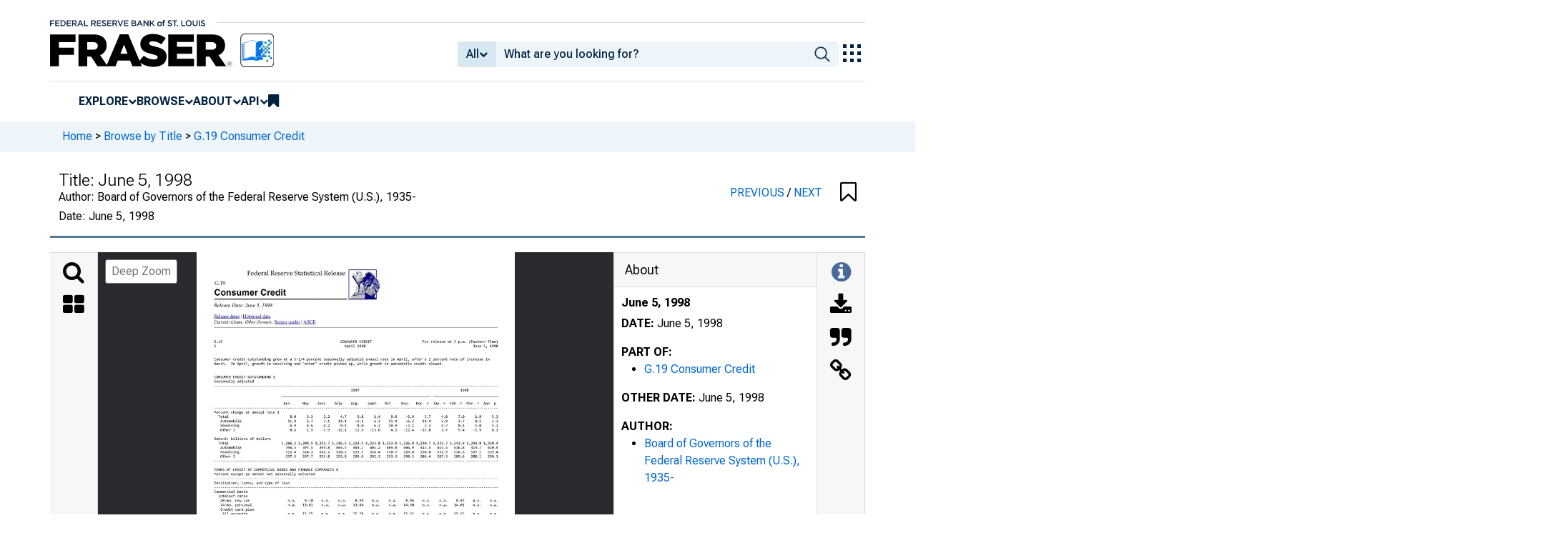

--- FILE ---
content_type: text/css
request_url: https://fraser.stlouisfed.org/assets/css/fraser-styles.css?1767975745
body_size: 4834
content:
body {
  background-color: #FFF;
  color: #000;
}

a#stlfed-link:after {
  content: none !important;
}

a[href^="http://"]:after,
a[href^="https://"]:after {
  content: "\f08e";
  font-family: FontAwesome;
  font-weight: normal;
  font-style: normal;
  display: inline-block;
  text-decoration: none;
  padding-left: 3px;
}

a[href^="https://fraser.stlouisfed.org"]:after,
a[href^="https://fraser.stlouisfed.org/blog"]:after,
a[href^="https://fraser-sdu.stlouisfed.org/blog"]:after,
a[href^="https://fraser-dev.stlouisfed.org/blog"]:after,
a[href^="https://fraser-qa.stlouisfed.org/blog"]:after,
a[target=_self]:after,
a.no-external-icon:after {
  content: "" !important;
  padding-left: 0;
}

h2 {
  font-size: 22px;
  font-weight: bold;
}

p, li {
  font-size: 16px;
  line-height: 1.5em;
}

#header {
  padding: 0 0;
}

.dark-blue-background {
  background: #022856;
}

#head-search-form {
  margin-top: 30px;
  text-align: left;
}
#head-search-form #head-search {
  border-radius: 0;
  border-color: #8092b5;
  float: none;
}
#head-search-form .btn {
  background: #52668b;
  border-color: #52668b;
  color: #FFF;
}
#head-search-form #autoComplete_list_1 {
  position: absolute;
  max-height: 226px;
  overflow-y: scroll;
  top: 100%;
  left: 0;
  right: 0;
  padding: 0;
  border-radius: 4px;
  background-color: #fff;
  border: 1px solid rgba(33, 33, 33, 0.1);
  z-index: 1000;
  outline: 0;
}
#head-search-form #autoComplete_list_1 li:hover, #head-search-form #autoComplete_list_1 .autocomplete_selected {
  background: none repeat scroll 0 0 #ebebeb;
  cursor: pointer;
}
#head-search-form #autoComplete_list_1 li {
  background: inherit;
  border-color: #ccc;
  border-image: none;
  border-style: solid;
  border-width: 0 1px;
  display: block;
  font-size: 16px;
  font-weight: normal;
  padding: 4px 12px;
  cursor: pointer;
}
#head-search-form #autoComplete_list_1 .type, #head-search-form #autoComplete_list_1 .title {
  white-space: nowrap;
}
#head-search-form #autoComplete_list_1 span.title {
  color: #23527c;
  font-size: 1em;
}
#head-search-form #autoComplete_list_1 span.type {
  color: darkgrey;
  font-style: italic;
  font-size: 1em;
}
#head-search-form .dropdown-menu {
  min-width: 100px;
}
#head-search-form .input-group {
  float: right;
}

.record-metadata .input-group .btn.btn-outline-secondary, .record-metadata input {
  font-size: 16px;
}

.share-box .input-group .btn.btn-outline-secondary, .share-box input, .share-box textarea {
  font-size: 16px;
}

.fraser-font-sm {
  font-size: 1rem !important;
}

.navbar {
  background: #E9EFF8;
  padding: 0 0;
  border-radius: 0;
  margin-bottom: 0;
  min-height: auto;
}
.navbar .nav-link {
  padding: 12px 16px !important;
}
.navbar ul li a, .navbar ul li span {
  display: block;
  padding: 12px 16px;
  color: #022856;
}
.navbar ul li a:hover, .navbar ul li span:hover {
  background: inherit;
}
.navbar ul li a .fa-caret-down, .navbar ul li a .fa-caret-right, .navbar ul li span .fa-caret-down, .navbar ul li span .fa-caret-right {
  margin-left: 2px;
}
.navbar ul li:first-child a {
  padding-left: 4px;
}

ul#main-nav {
  width: 100%;
}

#main-nav li {
  list-style-type: none;
  padding: 0;
  position: static;
  margin: 0;
  color: #022856;
}

#main-nav li.rightnav {
  float: right;
}

.title-search, .series-search, .author-search, .subject-search, .theme-search {
  border-bottom: 3px solid #557B97;
}
.title-search div input, .title-search input::placeholder, .title-search button, .title-search .form-control, .series-search div input, .series-search input::placeholder, .series-search button, .series-search .form-control, .author-search div input, .author-search input::placeholder, .author-search button, .author-search .form-control, .subject-search div input, .subject-search input::placeholder, .subject-search button, .subject-search .form-control, .theme-search div input, .theme-search input::placeholder, .theme-search button, .theme-search .form-control {
  background-color: #EDF5FA;
  font-color: #173B5B;
  color: #173B5B;
  border: none;
  font-weight: 500;
}

.bookmarkBtn {
  cursor: pointer;
  color: black;
  text-align: right;
}

.bookmarkBtn.searchBookmarkBtn {
  text-align: right;
  margin-right: 30px;
  margin-top: 10px;
}

#main-nav li a:hover {
  text-decoration: none;
  background: #022856;
  color: #FFF;
}

#main-nav .dropdown-content {
  display: none;
  background-color: #E9EFF8;
  min-width: 160px;
  z-index: 200010;
  padding: 0;
}

#main-nav .dropdown-content ul {
  margin-top: -45px;
  margin-left: 150px;
}

#main-nav .dropdown-content a {
  color: #022856;
  padding: 12px 16px;
  text-decoration: none;
  display: block;
}

#main-nav .dropdown-content {
  position: absolute;
}

#main-nav .signin,
#main-nav .my-account-link {
  padding-right: 0px;
}

#main-nav .dropdown-content a:hover {
  background-color: #022856;
  color: #FFF;
}

.dropdown:hover .dropbtn {
  background-color: #3e8e41;
}

.nav-search {
  float: left;
  padding-left: 15px;
  padding-top: 3px;
  width: 85%;
}
.nav-search .input-sm {
  border-radius: 0px;
}

ul.nav-browse-by {
  float: right;
}
ul.nav-browse-by li {
  color: rgb(166, 168, 181);
}
ul.nav-browse-by li:first-child, ul.nav-browse-by li:last-child {
  border: none;
}
ul.nav-browse-by li a, ul.nav-browse-by li span {
  color: inherit;
}

#breadcrumbs {
  background: #EDF5FA;
  color: rgb(58, 58, 55);
  margin: 0;
  padding: 10px 20px;
}
#breadcrumbs a {
  color: #0066CC;
}

#twitter-x-link-title {
  margin-right: 0;
}

.twitter-x-logo {
  max-height: 14.5px;
  max-width: 15.5px;
  margin: 5px 0;
}

.twitter-x-black-bg {
  background-color: black;
  height: 34px;
  width: 34px;
  border-radius: 6px;
  margin-top: 2px;
  justify-content: center;
}

.x-logo-white {
  height: 27px;
  margin: 3.5px 3.5px;
}

#footer {
  background: #022856;
  color: #FFF;
  font-size: 1em;
  padding: 5px 10px;
}
#footer a {
  color: #FFF;
}
#footer div {
  padding: 5px 0;
}
#footer .footer-section-header {
  letter-spacing: 1px;
  text-transform: uppercase;
  float: left;
  margin-top: 2px;
}
#footer ul {
  list-style-type: none;
  margin: 0;
  padding: 0;
}
#footer ul li {
  margin: 0;
  padding: 5px 8px;
  white-space: nowrap;
}
#footer ul li.last-item {
  border: none;
}
@media (min-width: 992px) {
  #footer .footerfollow {
    float: right;
  }
}
#footer .footerfollow li {
  border: none;
  text-align: left;
}
#footer .newsletter-form .btn.btn-default {
  color: #022856;
  background-color: #E9EFF8;
}
#footer a[href^="http://"]::after, #footer a[href^="https://"]::after {
  display: none;
}

#address {
  background: rgb(71, 106, 154);
  color: #FFF;
  padding: 10px;
  text-align: center;
}
#address a[href^="http://"]::after, #address a[href^="https://"]::after {
  display: none;
}

.container {
  background: #FFF;
}

a {
  text-decoration: none;
}

.content-header-container {
  background-color: white;
  padding: 10px 0;
  border-bottom: 3px solid #557B97;
  margin-bottom: 20px;
}
.content-header-container h1 {
  font-size: 24px;
  font-weight: 300;
  padding: 0;
  margin-bottom: 0;
}
.content-header-container .content-header-label {
  font-weight: 500;
  color: black;
}
.content-header-container .content-header-subheader {
  letter-spacing: 1px;
  text-transform: uppercase;
  margin-top: 4px;
}
.content-header-container h4 {
  font-size: 24px;
  font-weight: normal;
}
.content-header-container h6 {
  font-size: 16px;
  font-weight: normal;
}
.content-header-container .fa-angle-double-right, .content-header-container .fa-angle-double-left {
  display: none;
}
.content-header-container .fa-bookmark {
  color: #0066CC;
}

.content-header h1 a {
  color: #000;
}

.btn-block {
  white-space: normal;
}

.btn-search-within {
  background: #CCC;
}

.item-count {
  color: #000;
  font-size: 1em;
  font-style: italic;
}

.shade, .shade2 {
  margin: 10px 0 0 0;
  padding: 5px 7px;
  text-transform: uppercase;
  font-weight: bold;
}
.shade .shade-more-btn, .shade2 .shade-more-btn {
  color: #CCC;
  float: right;
  text-transform: lowercase;
}

.shade.active {
  border-bottom: 1px solid lightgray;
}

.shade-content {
  padding: 10px;
}

.metadata-heading {
  font-size: 16px;
  font-weight: bold;
  text-transform: uppercase;
}

.toc ul, .record-list ul {
  margin: 0;
  padding: 0;
}
.toc ul li, .record-list ul li {
  list-style-type: none;
  border-bottom: 1px solid #F5F5F5;
  margin: 0;
  padding: 0.5em 0;
}
.toc ul .author, .record-list ul .author {
  color: #999;
  font-size: 1em;
}

.abstract {
  font-size: 1.1em;
}

.two-columns {
  -moz-column-count: 2;
  column-count: 2;
  -moz-column-gap: 20px;
  column-gap: 20px;
}

.showmore {
  font-size: 1em;
  margin-left: 10px !important;
  color: #0066cc;
  cursor: pointer;
}

.share-box {
  margin-top: 1em;
  margin-bottom: 1em;
}
.share-box input {
  max-width: 500px;
  display: inline-block;
}
.share-box a {
  font-size: 16px;
  color: #FFF;
  display: inline-block;
  padding: 0.5em 1em;
  text-decoration: none;
  text-transform: uppercase;
  letter-spacing: 1px;
}

.featured-page {
  margin: 20px 0px;
}
.featured-page .featured-content {
  margin: 0 0 1.5em 0;
  border-bottom: 1px dotted #ccc;
  padding-bottom: 1.5em;
}
.featured-page .featured-content .featured-title {
  font-size: 24px;
  margin-bottom: 2px;
}
.featured-page .featured-content .featured-summary {
  clear: both;
  padding: 12px 0 0 0;
}

.whats-new-page {
  margin: 10px 0;
}
.whats-new-page h1 {
  font-size: 24px;
}
.whats-new-page li {
  list-style-type: none;
  font-size: 1.2em;
  line-height: 1.5em;
  padding: 10px 0;
  margin-left: 20px;
  border-bottom: 1px solid rgb(230, 231, 232);
}
.whats-new-page li .date {
  color: #666;
}

#h_o_n_e_y_p_o_t {
  display: none;
}

.pdfobject-container {
  height: 903px;
  width: 100%;
}

.metadata-buttons a {
  display: block;
  margin-top: 5px;
}

.education-page {
  padding: 10px 0;
}
.education-page .intro {
  font-size: 1.2em;
  line-height: 1.5em;
  margin: 10px 0 20px 0;
}
.education-page .education-theme {
  border: 1px solid #CCC;
  margin-bottom: 15px;
}
.education-page .education-theme h2 {
  padding-left: 10px;
  font-weight: bold;
}
.education-page .education-theme .row {
  font-size: 1.1em;
  margin: 10px 0;
}

#asklibrarian .form-group {
  margin-bottom: 15px;
}

@media only screen and (max-width: 768px) {
  body {
    font-size: 16px;
  }
  .content-header h1 {
    font-size: 20px;
    margin-bottom: 8px;
  }
  .navbar ul li {
    border: none;
    padding: 10px 0;
  }
  .navbar ul li:first-child a {
    padding-left: 10px;
  }
  ul.nav-browse-by {
    float: none !important;
  }
  .two-columns {
    -moz-column-count: 1;
    column-count: 1;
    -moz-column-gap: 0px;
    column-gap: 0px;
  }
}
@media (max-width: 992px) {
  body {
    font-size: 16px;
  }
  .navbar ul li {
    border: none !important;
    padding: 10px 0;
  }
  .navbar ul li:first-child a {
    padding-left: 10px;
  }
  ul.nav-browse-by {
    float: none !important;
  }
  .navbar-header {
    float: none;
  }
  .navbar-left, .navbar-right {
    float: none !important;
  }
  .navbar-toggle {
    display: block;
  }
  .navbar-collapse {
    border-top: 1px solid transparent;
    box-shadow: inset 0 1px 0 rgba(255, 255, 255, 0.1);
  }
  .navbar-fixed-top {
    top: 0;
    border-width: 0 0 1px;
  }
  .navbar-nav {
    float: none !important;
    margin-top: 7.5px;
  }
  .navbar-nav > li {
    float: none;
  }
  .navbar-nav > li > a {
    padding-top: 10px;
    padding-bottom: 10px;
  }
  #main-nav li a {
    padding: 1em !important;
  }
  .collapse.in {
    display: block !important;
  }
  .about-page .nav li a {
    width: 100%;
    display: inline-block;
  }
  .about-page .nav li button {
    display: inline-block !important;
  }
}
.toggle {
  width: 42px !important;
  height: 19px !important;
}

.timeline-description a, .timeline-list a {
  font-weight: bold;
}

.zoomlink {
  cursor: pointer;
}

@media only screen and (max-width: 767px) {
  #main-nav .dropdown-content,
  #main-nav .dropdown-content ul {
    position: relative;
    background: inherit;
    margin-left: 25px;
    margin-top: auto;
  }
}
.card-container {
  margin-bottom: 20px;
}

.card {
  display: flex;
  flex-wrap: wrap;
  border-radius: 0.25rem;
}

.card-header {
  padding: 0.75rem 1.25rem;
  margin-bottom: 0;
  background-color: rgba(0, 0, 0, 0.03);
  border-bottom: 1px solid rgba(0, 0, 0, 0.125);
  width: 100%;
}

.card-img-top {
  border-top-left-radius: calc(0.25rem - 1px);
  border-top-right-radius: calc(0.25rem - 1px);
}

.card img {
  width: 100%;
}

.card-body {
  padding: 0 10px;
  width: 100%;
  color: black;
}

.card-title {
  font-weight: bold;
  margin-bottom: 0.75rem;
}

.card-text {
  line-height: 1.5em;
  overflow: hidden;
  line-height: 1.4em;
  text-align: left;
  display: -webkit-box;
  -webkit-box-orient: vertical;
}

.wb5 .card-text {
  -webkit-line-clamp: 5;
}

.wb3 .card-text {
  -webkit-line-clamp: 4;
}

.card blockquote {
  color: black;
}

.about-page h4 {
  font-weight: bold;
}
.about-page .about-toc {
  margin-bottom: 30px;
}
.about-page .nav li a {
  background: rgb(219, 232, 239);
  color: #0066cc !important;
}
.about-page .nav li {
  margin-top: 2px;
}
.about-page .nav #nav-subtab {
  margin-left: 20px;
}
.about-page .about-nav {
  margin-bottom: 20px;
}
.about-page ol li {
  padding-left: 10px;
  margin-bottom: 10px;
}

--- FILE ---
content_type: image/svg+xml
request_url: https://iiif.slf.digirati.io/svg/item/624915/624915_0_0001
body_size: 36488
content:
<svg viewBox="0 0 2550 3300" xmlns="http://www.w3.org/2000/svg">
  <text x="139" y="149" textLength="219" font-size="27" lengthAdjust="spacingAndGlyphs" class="text-line-segment">Credit unions</text>
  <text x="713" y="149" textLength="84" font-size="27" lengthAdjust="spacingAndGlyphs" class="text-line-segment">145.6</text>
  <text x="848" y="149" textLength="84" font-size="27" lengthAdjust="spacingAndGlyphs" class="text-line-segment">146.7</text>
  <text x="1252" y="149" textLength="84" font-size="27" lengthAdjust="spacingAndGlyphs" class="text-line-segment">149.3</text>
  <text x="1522" y="149" textLength="84" font-size="27" lengthAdjust="spacingAndGlyphs" class="text-line-segment">150.6</text>
  <text x="1792" y="149" textLength="84" font-size="27" lengthAdjust="spacingAndGlyphs" class="text-line-segment">152.4</text>
  <text x="1927" y="149" textLength="84" font-size="27" lengthAdjust="spacingAndGlyphs" class="text-line-segment">151.0</text>
  <text x="2062" y="149" textLength="84" font-size="27" lengthAdjust="spacingAndGlyphs" class="text-line-segment">149.8</text>
  <text x="2197" y="149" textLength="84" font-size="27" lengthAdjust="spacingAndGlyphs" class="text-line-segment">149.3</text>
  <text x="2332" y="149" textLength="84" font-size="27" lengthAdjust="spacingAndGlyphs" class="text-line-segment">149.1</text>
  <text x="139" y="184" textLength="337" font-size="27" lengthAdjust="spacingAndGlyphs" class="text-line-segment">Savings institutions</text>
  <text x="730" y="184" textLength="67" font-size="27" lengthAdjust="spacingAndGlyphs" class="text-line-segment">46.1</text>
  <text x="864" y="184" textLength="67" font-size="27" lengthAdjust="spacingAndGlyphs" class="text-line-segment">46.3</text>
  <text x="999" y="184" textLength="67" font-size="27" lengthAdjust="spacingAndGlyphs" class="text-line-segment">46.5</text>
  <text x="1134" y="184" textLength="67" font-size="27" lengthAdjust="spacingAndGlyphs" class="text-line-segment">47.2</text>
  <text x="1269" y="184" textLength="67" font-size="27" lengthAdjust="spacingAndGlyphs" class="text-line-segment">47.8</text>
  <text x="1404" y="184" textLength="67" font-size="27" lengthAdjust="spacingAndGlyphs" class="text-line-segment">48.5</text>
  <text x="1539" y="184" textLength="67" font-size="27" lengthAdjust="spacingAndGlyphs" class="text-line-segment">48.0</text>
  <text x="1674" y="184" textLength="67" font-size="27" lengthAdjust="spacingAndGlyphs" class="text-line-segment">47.6</text>
  <text x="1809" y="184" textLength="67" font-size="27" lengthAdjust="spacingAndGlyphs" class="text-line-segment">47.2</text>
  <text x="1944" y="184" textLength="67" font-size="27" lengthAdjust="spacingAndGlyphs" class="text-line-segment">46.7</text>
  <text x="2079" y="184" textLength="67" font-size="27" lengthAdjust="spacingAndGlyphs" class="text-line-segment">46.3</text>
  <text x="2214" y="184" textLength="67" font-size="27" lengthAdjust="spacingAndGlyphs" class="text-line-segment">45.9</text>
  <text x="2349" y="184" textLength="67" font-size="27" lengthAdjust="spacingAndGlyphs" class="text-line-segment">45.4</text>
  <text x="139" y="220" textLength="354" font-size="27" lengthAdjust="spacingAndGlyphs" class="text-line-segment">Nonfinancial business</text>
  <text x="730" y="220" textLength="67" font-size="27" lengthAdjust="spacingAndGlyphs" class="text-line-segment">69.3</text>
  <text x="864" y="220" textLength="67" font-size="27" lengthAdjust="spacingAndGlyphs" class="text-line-segment">67.7</text>
  <text x="999" y="220" textLength="67" font-size="27" lengthAdjust="spacingAndGlyphs" class="text-line-segment">68.0</text>
  <text x="1134" y="220" textLength="67" font-size="27" lengthAdjust="spacingAndGlyphs" class="text-line-segment">67.6</text>
  <text x="1269" y="220" textLength="67" font-size="27" lengthAdjust="spacingAndGlyphs" class="text-line-segment">68.6</text>
  <text x="1404" y="220" textLength="67" font-size="27" lengthAdjust="spacingAndGlyphs" class="text-line-segment">68.7</text>
  <text x="1539" y="220" textLength="67" font-size="27" lengthAdjust="spacingAndGlyphs" class="text-line-segment">68.5</text>
  <text x="1674" y="220" textLength="67" font-size="27" lengthAdjust="spacingAndGlyphs" class="text-line-segment">70.5</text>
  <text x="1809" y="220" textLength="67" font-size="27" lengthAdjust="spacingAndGlyphs" class="text-line-segment">78.9</text>
  <text x="1944" y="220" textLength="67" font-size="27" lengthAdjust="spacingAndGlyphs" class="text-line-segment">75.4</text>
  <text x="2079" y="220" textLength="67" font-size="27" lengthAdjust="spacingAndGlyphs" class="text-line-segment">72.8</text>
  <text x="2214" y="220" textLength="67" font-size="27" lengthAdjust="spacingAndGlyphs" class="text-line-segment">72.7</text>
  <text x="2349" y="220" textLength="67" font-size="27" lengthAdjust="spacingAndGlyphs" class="text-line-segment">65.0</text>
  <text x="139" y="255" textLength="489" font-size="27" lengthAdjust="spacingAndGlyphs" class="text-line-segment">Pools of securitized assets 5</text>
  <text x="713" y="255" textLength="84" font-size="27" lengthAdjust="spacingAndGlyphs" class="text-line-segment">271.6</text>
  <text x="848" y="255" textLength="84" font-size="27" lengthAdjust="spacingAndGlyphs" class="text-line-segment">272.1</text>
  <text x="982" y="255" textLength="84" font-size="27" lengthAdjust="spacingAndGlyphs" class="text-line-segment">275.6</text>
  <text x="1117" y="255" textLength="84" font-size="27" lengthAdjust="spacingAndGlyphs" class="text-line-segment">275.2</text>
  <text x="1252" y="255" textLength="84" font-size="27" lengthAdjust="spacingAndGlyphs" class="text-line-segment">281.6</text>
  <text x="1387" y="255" textLength="84" font-size="27" lengthAdjust="spacingAndGlyphs" class="text-line-segment">293.5</text>
  <text x="1522" y="255" textLength="84" font-size="27" lengthAdjust="spacingAndGlyphs" class="text-line-segment">302.2</text>
  <text x="1657" y="255" textLength="84" font-size="27" lengthAdjust="spacingAndGlyphs" class="text-line-segment">302.9</text>
  <text x="1792" y="255" textLength="84" font-size="27" lengthAdjust="spacingAndGlyphs" class="text-line-segment">313.1</text>
  <text x="1927" y="255" textLength="84" font-size="27" lengthAdjust="spacingAndGlyphs" class="text-line-segment">311.1</text>
  <text x="2062" y="255" textLength="84" font-size="27" lengthAdjust="spacingAndGlyphs" class="text-line-segment">315.3</text>
  <text x="2197" y="255" textLength="84" font-size="27" lengthAdjust="spacingAndGlyphs" class="text-line-segment">317.2</text>
  <text x="2332" y="255" textLength="84" font-size="27" lengthAdjust="spacingAndGlyphs" class="text-line-segment">323.3</text>
  <text x="139" y="326" textLength="387" font-size="27" lengthAdjust="spacingAndGlyphs" class="text-line-segment">Major types of credit 6</text>
  <text x="139" y="361" textLength="168" font-size="27" lengthAdjust="spacingAndGlyphs" class="text-line-segment">Automobile</text>
  <text x="713" y="361" textLength="84" font-size="27" lengthAdjust="spacingAndGlyphs" class="text-line-segment">391.9</text>
  <text x="848" y="361" textLength="84" font-size="27" lengthAdjust="spacingAndGlyphs" class="text-line-segment">393.8</text>
  <text x="982" y="361" textLength="84" font-size="27" lengthAdjust="spacingAndGlyphs" class="text-line-segment">399.6</text>
  <text x="1117" y="361" textLength="84" font-size="27" lengthAdjust="spacingAndGlyphs" class="text-line-segment">404.0</text>
  <text x="1252" y="361" textLength="84" font-size="27" lengthAdjust="spacingAndGlyphs" class="text-line-segment">405.7</text>
  <text x="1387" y="361" textLength="84" font-size="27" lengthAdjust="spacingAndGlyphs" class="text-line-segment">408.8</text>
  <text x="1522" y="361" textLength="84" font-size="27" lengthAdjust="spacingAndGlyphs" class="text-line-segment">413.5</text>
  <text x="1657" y="361" textLength="84" font-size="27" lengthAdjust="spacingAndGlyphs" class="text-line-segment">411.1</text>
  <text x="1792" y="361" textLength="84" font-size="27" lengthAdjust="spacingAndGlyphs" class="text-line-segment">417.0</text>
  <text x="1927" y="361" textLength="84" font-size="27" lengthAdjust="spacingAndGlyphs" class="text-line-segment">413.7</text>
  <text x="2062" y="361" textLength="84" font-size="27" lengthAdjust="spacingAndGlyphs" class="text-line-segment">412.5</text>
  <text x="2197" y="361" textLength="84" font-size="27" lengthAdjust="spacingAndGlyphs" class="text-line-segment">415.7</text>
  <text x="2332" y="361" textLength="84" font-size="27" lengthAdjust="spacingAndGlyphs" class="text-line-segment">415.9</text>
  <text x="156" y="397" textLength="269" font-size="27" lengthAdjust="spacingAndGlyphs" class="text-line-segment">Commercial banks</text>
  <text x="713" y="397" textLength="84" font-size="27" lengthAdjust="spacingAndGlyphs" class="text-line-segment">154.2</text>
  <text x="848" y="397" textLength="84" font-size="27" lengthAdjust="spacingAndGlyphs" class="text-line-segment">155.2</text>
  <text x="982" y="397" textLength="84" font-size="27" lengthAdjust="spacingAndGlyphs" class="text-line-segment">156.0</text>
  <text x="1117" y="397" textLength="84" font-size="27" lengthAdjust="spacingAndGlyphs" class="text-line-segment">157.8</text>
  <text x="1252" y="397" textLength="84" font-size="27" lengthAdjust="spacingAndGlyphs" class="text-line-segment">158.5</text>
  <text x="1387" y="397" textLength="84" font-size="27" lengthAdjust="spacingAndGlyphs" class="text-line-segment">157.2</text>
  <text x="1522" y="397" textLength="84" font-size="27" lengthAdjust="spacingAndGlyphs" class="text-line-segment">157.9</text>
  <text x="1657" y="397" textLength="84" font-size="27" lengthAdjust="spacingAndGlyphs" class="text-line-segment">156.2</text>
  <text x="1792" y="397" textLength="84" font-size="27" lengthAdjust="spacingAndGlyphs" class="text-line-segment">155.3</text>
  <text x="1927" y="397" textLength="84" font-size="27" lengthAdjust="spacingAndGlyphs" class="text-line-segment">154.4</text>
  <text x="2062" y="397" textLength="84" font-size="27" lengthAdjust="spacingAndGlyphs" class="text-line-segment">152.7</text>
  <text x="2197" y="397" textLength="84" font-size="27" lengthAdjust="spacingAndGlyphs" class="text-line-segment">153.6</text>
  <text x="2332" y="397" textLength="84" font-size="27" lengthAdjust="spacingAndGlyphs" class="text-line-segment">150.7</text>
  <text x="156" y="432" textLength="286" font-size="27" lengthAdjust="spacingAndGlyphs" class="text-line-segment">Finance companies</text>
  <text x="730" y="432" textLength="67" font-size="27" lengthAdjust="spacingAndGlyphs" class="text-line-segment">83.2</text>
  <text x="864" y="432" textLength="67" font-size="27" lengthAdjust="spacingAndGlyphs" class="text-line-segment">85.1</text>
  <text x="999" y="432" textLength="67" font-size="27" lengthAdjust="spacingAndGlyphs" class="text-line-segment">87.0</text>
  <text x="1134" y="432" textLength="67" font-size="27" lengthAdjust="spacingAndGlyphs" class="text-line-segment">88.3</text>
  <text x="1269" y="432" textLength="67" font-size="27" lengthAdjust="spacingAndGlyphs" class="text-line-segment">88.4</text>
  <text x="1404" y="432" textLength="67" font-size="27" lengthAdjust="spacingAndGlyphs" class="text-line-segment">88.5</text>
  <text x="1539" y="432" textLength="67" font-size="27" lengthAdjust="spacingAndGlyphs" class="text-line-segment">86.8</text>
  <text x="1674" y="432" textLength="67" font-size="27" lengthAdjust="spacingAndGlyphs" class="text-line-segment">86.0</text>
  <text x="1809" y="432" textLength="67" font-size="27" lengthAdjust="spacingAndGlyphs" class="text-line-segment">87.0</text>
  <text x="1944" y="432" textLength="67" font-size="27" lengthAdjust="spacingAndGlyphs" class="text-line-segment">87.4</text>
  <text x="2079" y="432" textLength="67" font-size="27" lengthAdjust="spacingAndGlyphs" class="text-line-segment">84.7</text>
  <text x="2214" y="432" textLength="67" font-size="27" lengthAdjust="spacingAndGlyphs" class="text-line-segment">86.8</text>
  <text x="2349" y="432" textLength="67" font-size="27" lengthAdjust="spacingAndGlyphs" class="text-line-segment">90.6</text>
  <text x="156" y="468" textLength="489" font-size="27" lengthAdjust="spacingAndGlyphs" class="text-line-segment">Pools of securitized assets 5</text>
  <text x="730" y="468" textLength="67" font-size="27" lengthAdjust="spacingAndGlyphs" class="text-line-segment">52.8</text>
  <text x="864" y="468" textLength="67" font-size="27" lengthAdjust="spacingAndGlyphs" class="text-line-segment">50.8</text>
  <text x="999" y="468" textLength="67" font-size="27" lengthAdjust="spacingAndGlyphs" class="text-line-segment">53.0</text>
  <text x="1134" y="468" textLength="67" font-size="27" lengthAdjust="spacingAndGlyphs" class="text-line-segment">53.3</text>
  <text x="1269" y="468" textLength="67" font-size="27" lengthAdjust="spacingAndGlyphs" class="text-line-segment">53.0</text>
  <text x="1404" y="468" textLength="67" font-size="27" lengthAdjust="spacingAndGlyphs" class="text-line-segment">56.0</text>
  <text x="1539" y="468" textLength="67" font-size="27" lengthAdjust="spacingAndGlyphs" class="text-line-segment">60.6</text>
  <text x="1674" y="468" textLength="67" font-size="27" lengthAdjust="spacingAndGlyphs" class="text-line-segment">60.4</text>
  <text x="1809" y="468" textLength="67" font-size="27" lengthAdjust="spacingAndGlyphs" class="text-line-segment">65.0</text>
  <text x="1944" y="468" textLength="67" font-size="27" lengthAdjust="spacingAndGlyphs" class="text-line-segment">63.1</text>
  <text x="2079" y="468" textLength="67" font-size="27" lengthAdjust="spacingAndGlyphs" class="text-line-segment">66.0</text>
  <text x="2214" y="468" textLength="67" font-size="27" lengthAdjust="spacingAndGlyphs" class="text-line-segment">65.1</text>
  <text x="2349" y="468" textLength="67" font-size="27" lengthAdjust="spacingAndGlyphs" class="text-line-segment">63.6</text>
  <text x="139" y="538" textLength="151" font-size="27" lengthAdjust="spacingAndGlyphs" class="text-line-segment">Revolving</text>
  <text x="713" y="538" textLength="84" font-size="27" lengthAdjust="spacingAndGlyphs" class="text-line-segment">505.8</text>
  <text x="848" y="538" textLength="84" font-size="27" lengthAdjust="spacingAndGlyphs" class="text-line-segment">509.6</text>
  <text x="982" y="538" textLength="84" font-size="27" lengthAdjust="spacingAndGlyphs" class="text-line-segment">511.4</text>
  <text x="1117" y="538" textLength="84" font-size="27" lengthAdjust="spacingAndGlyphs" class="text-line-segment">515.1</text>
  <text x="1252" y="538" textLength="84" font-size="27" lengthAdjust="spacingAndGlyphs" class="text-line-segment">520.8</text>
  <text x="1387" y="538" textLength="84" font-size="27" lengthAdjust="spacingAndGlyphs" class="text-line-segment">524.3</text>
  <text x="1522" y="538" textLength="84" font-size="27" lengthAdjust="spacingAndGlyphs" class="text-line-segment">527.5</text>
  <text x="1657" y="538" textLength="84" font-size="27" lengthAdjust="spacingAndGlyphs" class="text-line-segment">532.9</text>
  <text x="1792" y="538" textLength="84" font-size="27" lengthAdjust="spacingAndGlyphs" class="text-line-segment">555.9</text>
  <text x="1927" y="538" textLength="84" font-size="27" lengthAdjust="spacingAndGlyphs" class="text-line-segment">541.4</text>
  <text x="2062" y="538" textLength="84" font-size="27" lengthAdjust="spacingAndGlyphs" class="text-line-segment">535.9</text>
  <text x="2197" y="538" textLength="84" font-size="27" lengthAdjust="spacingAndGlyphs" class="text-line-segment">531.1</text>
  <text x="2332" y="538" textLength="84" font-size="27" lengthAdjust="spacingAndGlyphs" class="text-line-segment">532.4</text>
  <text x="156" y="574" textLength="269" font-size="27" lengthAdjust="spacingAndGlyphs" class="text-line-segment">Commercial banks</text>
  <text x="713" y="574" textLength="84" font-size="27" lengthAdjust="spacingAndGlyphs" class="text-line-segment">209.3</text>
  <text x="848" y="574" textLength="84" font-size="27" lengthAdjust="spacingAndGlyphs" class="text-line-segment">212.8</text>
  <text x="982" y="574" textLength="84" font-size="27" lengthAdjust="spacingAndGlyphs" class="text-line-segment">213.3</text>
  <text x="1117" y="574" textLength="84" font-size="27" lengthAdjust="spacingAndGlyphs" class="text-line-segment">219.0</text>
  <text x="1252" y="574" textLength="84" font-size="27" lengthAdjust="spacingAndGlyphs" class="text-line-segment">217.5</text>
  <text x="1387" y="574" textLength="84" font-size="27" lengthAdjust="spacingAndGlyphs" class="text-line-segment">209.3</text>
  <text x="1522" y="574" textLength="84" font-size="27" lengthAdjust="spacingAndGlyphs" class="text-line-segment">209.5</text>
  <text x="1657" y="574" textLength="84" font-size="27" lengthAdjust="spacingAndGlyphs" class="text-line-segment">212.7</text>
  <text x="1792" y="574" textLength="84" font-size="27" lengthAdjust="spacingAndGlyphs" class="text-line-segment">219.8</text>
  <text x="1927" y="574" textLength="84" font-size="27" lengthAdjust="spacingAndGlyphs" class="text-line-segment">208.8</text>
  <text x="2062" y="574" textLength="84" font-size="27" lengthAdjust="spacingAndGlyphs" class="text-line-segment">204.6</text>
  <text x="2197" y="574" textLength="84" font-size="27" lengthAdjust="spacingAndGlyphs" class="text-line-segment">197.3</text>
  <text x="2332" y="574" textLength="84" font-size="27" lengthAdjust="spacingAndGlyphs" class="text-line-segment">205.3</text>
  <text x="156" y="609" textLength="286" font-size="27" lengthAdjust="spacingAndGlyphs" class="text-line-segment">Finance companies</text>
  <text x="730" y="609" textLength="67" font-size="27" lengthAdjust="spacingAndGlyphs" class="text-line-segment">35.1</text>
  <text x="864" y="609" textLength="67" font-size="27" lengthAdjust="spacingAndGlyphs" class="text-line-segment">35.2</text>
  <text x="999" y="609" textLength="67" font-size="27" lengthAdjust="spacingAndGlyphs" class="text-line-segment">34.9</text>
  <text x="1134" y="609" textLength="67" font-size="27" lengthAdjust="spacingAndGlyphs" class="text-line-segment">33.5</text>
  <text x="1269" y="609" textLength="67" font-size="27" lengthAdjust="spacingAndGlyphs" class="text-line-segment">33.5</text>
  <text x="1404" y="609" textLength="67" font-size="27" lengthAdjust="spacingAndGlyphs" class="text-line-segment">34.9</text>
  <text x="1539" y="609" textLength="67" font-size="27" lengthAdjust="spacingAndGlyphs" class="text-line-segment">34.7</text>
  <text x="1674" y="609" textLength="67" font-size="27" lengthAdjust="spacingAndGlyphs" class="text-line-segment">34.8</text>
  <text x="1809" y="609" textLength="67" font-size="27" lengthAdjust="spacingAndGlyphs" class="text-line-segment">38.6</text>
  <text x="1944" y="609" textLength="67" font-size="27" lengthAdjust="spacingAndGlyphs" class="text-line-segment">37.6</text>
  <text x="2079" y="609" textLength="67" font-size="27" lengthAdjust="spacingAndGlyphs" class="text-line-segment">36.9</text>
  <text x="2214" y="609" textLength="67" font-size="27" lengthAdjust="spacingAndGlyphs" class="text-line-segment">36.3</text>
  <text x="2349" y="609" textLength="67" font-size="27" lengthAdjust="spacingAndGlyphs" class="text-line-segment">29.9</text>
  <text x="156" y="645" textLength="354" font-size="27" lengthAdjust="spacingAndGlyphs" class="text-line-segment">Nonfinancial business</text>
  <text x="730" y="645" textLength="67" font-size="27" lengthAdjust="spacingAndGlyphs" class="text-line-segment">39.0</text>
  <text x="864" y="645" textLength="67" font-size="27" lengthAdjust="spacingAndGlyphs" class="text-line-segment">37.1</text>
  <text x="999" y="645" textLength="67" font-size="27" lengthAdjust="spacingAndGlyphs" class="text-line-segment">37.3</text>
  <text x="1134" y="645" textLength="67" font-size="27" lengthAdjust="spacingAndGlyphs" class="text-line-segment">36.8</text>
  <text x="1269" y="645" textLength="67" font-size="27" lengthAdjust="spacingAndGlyphs" class="text-line-segment">37.6</text>
  <text x="1404" y="645" textLength="67" font-size="27" lengthAdjust="spacingAndGlyphs" class="text-line-segment">37.7</text>
  <text x="1539" y="645" textLength="67" font-size="27" lengthAdjust="spacingAndGlyphs" class="text-line-segment">37.5</text>
  <text x="1674" y="645" textLength="67" font-size="27" lengthAdjust="spacingAndGlyphs" class="text-line-segment">38.9</text>
  <text x="1809" y="645" textLength="67" font-size="27" lengthAdjust="spacingAndGlyphs" class="text-line-segment">45.0</text>
  <text x="1944" y="645" textLength="67" font-size="27" lengthAdjust="spacingAndGlyphs" class="text-line-segment">42.7</text>
  <text x="2079" y="645" textLength="67" font-size="27" lengthAdjust="spacingAndGlyphs" class="text-line-segment">41.0</text>
  <text x="2214" y="645" textLength="67" font-size="27" lengthAdjust="spacingAndGlyphs" class="text-line-segment">41.2</text>
  <text x="2349" y="645" textLength="67" font-size="27" lengthAdjust="spacingAndGlyphs" class="text-line-segment">33.5</text>
  <text x="156" y="680" textLength="489" font-size="27" lengthAdjust="spacingAndGlyphs" class="text-line-segment">Pools of securitized assets 5</text>
  <text x="713" y="680" textLength="84" font-size="27" lengthAdjust="spacingAndGlyphs" class="text-line-segment">193.8</text>
  <text x="848" y="680" textLength="84" font-size="27" lengthAdjust="spacingAndGlyphs" class="text-line-segment">195.8</text>
  <text x="982" y="680" textLength="84" font-size="27" lengthAdjust="spacingAndGlyphs" class="text-line-segment">196.8</text>
  <text x="1117" y="680" textLength="84" font-size="27" lengthAdjust="spacingAndGlyphs" class="text-line-segment">196.5</text>
  <text x="1252" y="680" textLength="84" font-size="27" lengthAdjust="spacingAndGlyphs" class="text-line-segment">202.4</text>
  <text x="1387" y="680" textLength="84" font-size="27" lengthAdjust="spacingAndGlyphs" class="text-line-segment">212.4</text>
  <text x="1522" y="680" textLength="84" font-size="27" lengthAdjust="spacingAndGlyphs" class="text-line-segment">215.7</text>
  <text x="1657" y="680" textLength="84" font-size="27" lengthAdjust="spacingAndGlyphs" class="text-line-segment">216.4</text>
  <text x="1792" y="680" textLength="84" font-size="27" lengthAdjust="spacingAndGlyphs" class="text-line-segment">221.5</text>
  <text x="1927" y="680" textLength="84" font-size="27" lengthAdjust="spacingAndGlyphs" class="text-line-segment">221.8</text>
  <text x="2062" y="680" textLength="84" font-size="27" lengthAdjust="spacingAndGlyphs" class="text-line-segment">223.4</text>
  <text x="2197" y="680" textLength="84" font-size="27" lengthAdjust="spacingAndGlyphs" class="text-line-segment">226.6</text>
  <text x="2332" y="680" textLength="84" font-size="27" lengthAdjust="spacingAndGlyphs" class="text-line-segment">234.0</text>
  <text x="139" y="751" textLength="84" font-size="27" lengthAdjust="spacingAndGlyphs" class="text-line-segment">Other</text>
  <text x="713" y="751" textLength="84" font-size="27" lengthAdjust="spacingAndGlyphs" class="text-line-segment">297.8</text>
  <text x="848" y="751" textLength="84" font-size="27" lengthAdjust="spacingAndGlyphs" class="text-line-segment">295.9</text>
  <text x="982" y="751" textLength="84" font-size="27" lengthAdjust="spacingAndGlyphs" class="text-line-segment">294.0</text>
  <text x="1117" y="751" textLength="84" font-size="27" lengthAdjust="spacingAndGlyphs" class="text-line-segment">290.6</text>
  <text x="1252" y="751" textLength="84" font-size="27" lengthAdjust="spacingAndGlyphs" class="text-line-segment">294.3</text>
  <text x="1387" y="751" textLength="84" font-size="27" lengthAdjust="spacingAndGlyphs" class="text-line-segment">293.6</text>
  <text x="1522" y="751" textLength="84" font-size="27" lengthAdjust="spacingAndGlyphs" class="text-line-segment">291.5</text>
  <text x="1657" y="751" textLength="84" font-size="27" lengthAdjust="spacingAndGlyphs" class="text-line-segment">290.5</text>
  <text x="1792" y="751" textLength="84" font-size="27" lengthAdjust="spacingAndGlyphs" class="text-line-segment">291.3</text>
  <text x="1927" y="751" textLength="84" font-size="27" lengthAdjust="spacingAndGlyphs" class="text-line-segment">290.6</text>
  <text x="2062" y="751" textLength="84" font-size="27" lengthAdjust="spacingAndGlyphs" class="text-line-segment">289.3</text>
  <text x="2197" y="751" textLength="84" font-size="27" lengthAdjust="spacingAndGlyphs" class="text-line-segment">286.7</text>
  <text x="2332" y="751" textLength="84" font-size="27" lengthAdjust="spacingAndGlyphs" class="text-line-segment">290.7</text>
  <text x="156" y="786" textLength="269" font-size="27" lengthAdjust="spacingAndGlyphs" class="text-line-segment">Commercial banks</text>
  <text x="713" y="786" textLength="84" font-size="27" lengthAdjust="spacingAndGlyphs" class="text-line-segment">146.8</text>
  <text x="848" y="786" textLength="84" font-size="27" lengthAdjust="spacingAndGlyphs" class="text-line-segment">143.6</text>
  <text x="982" y="786" textLength="84" font-size="27" lengthAdjust="spacingAndGlyphs" class="text-line-segment">141.4</text>
  <text x="1117" y="786" textLength="84" font-size="27" lengthAdjust="spacingAndGlyphs" class="text-line-segment">137.7</text>
  <text x="1252" y="786" textLength="84" font-size="27" lengthAdjust="spacingAndGlyphs" class="text-line-segment">140.2</text>
  <text x="1387" y="786" textLength="84" font-size="27" lengthAdjust="spacingAndGlyphs" class="text-line-segment">141.0</text>
  <text x="1522" y="786" textLength="84" font-size="27" lengthAdjust="spacingAndGlyphs" class="text-line-segment">138.9</text>
  <text x="1657" y="786" textLength="84" font-size="27" lengthAdjust="spacingAndGlyphs" class="text-line-segment">137.5</text>
  <text x="1792" y="786" textLength="84" font-size="27" lengthAdjust="spacingAndGlyphs" class="text-line-segment">137.5</text>
  <text x="1927" y="786" textLength="84" font-size="27" lengthAdjust="spacingAndGlyphs" class="text-line-segment">138.8</text>
  <text x="2062" y="786" textLength="84" font-size="27" lengthAdjust="spacingAndGlyphs" class="text-line-segment">140.5</text>
  <text x="2197" y="786" textLength="84" font-size="27" lengthAdjust="spacingAndGlyphs" class="text-line-segment">141.3</text>
  <text x="2332" y="786" textLength="84" font-size="27" lengthAdjust="spacingAndGlyphs" class="text-line-segment">146.4</text>
  <text x="156" y="822" textLength="286" font-size="27" lengthAdjust="spacingAndGlyphs" class="text-line-segment">Finance companies</text>
  <text x="730" y="822" textLength="67" font-size="27" lengthAdjust="spacingAndGlyphs" class="text-line-segment">34.3</text>
  <text x="864" y="822" textLength="67" font-size="27" lengthAdjust="spacingAndGlyphs" class="text-line-segment">34.7</text>
  <text x="999" y="822" textLength="67" font-size="27" lengthAdjust="spacingAndGlyphs" class="text-line-segment">34.8</text>
  <text x="1134" y="822" textLength="67" font-size="27" lengthAdjust="spacingAndGlyphs" class="text-line-segment">34.7</text>
  <text x="1269" y="822" textLength="67" font-size="27" lengthAdjust="spacingAndGlyphs" class="text-line-segment">35.2</text>
  <text x="1404" y="822" textLength="67" font-size="27" lengthAdjust="spacingAndGlyphs" class="text-line-segment">35.0</text>
  <text x="1539" y="822" textLength="67" font-size="27" lengthAdjust="spacingAndGlyphs" class="text-line-segment">35.3</text>
  <text x="1674" y="822" textLength="67" font-size="27" lengthAdjust="spacingAndGlyphs" class="text-line-segment">35.5</text>
  <text x="1809" y="822" textLength="67" font-size="27" lengthAdjust="spacingAndGlyphs" class="text-line-segment">34.4</text>
  <text x="1944" y="822" textLength="67" font-size="27" lengthAdjust="spacingAndGlyphs" class="text-line-segment">34.5</text>
  <text x="2079" y="822" textLength="67" font-size="27" lengthAdjust="spacingAndGlyphs" class="text-line-segment">34.1</text>
  <text x="2214" y="822" textLength="67" font-size="27" lengthAdjust="spacingAndGlyphs" class="text-line-segment">33.0</text>
  <text x="2349" y="822" textLength="67" font-size="27" lengthAdjust="spacingAndGlyphs" class="text-line-segment">33.4</text>
  <text x="156" y="857" textLength="354" font-size="27" lengthAdjust="spacingAndGlyphs" class="text-line-segment">Nonfinancial business</text>
  <text x="730" y="857" textLength="67" font-size="27" lengthAdjust="spacingAndGlyphs" class="text-line-segment">30.4</text>
  <text x="864" y="857" textLength="67" font-size="27" lengthAdjust="spacingAndGlyphs" class="text-line-segment">30.7</text>
  <text x="999" y="857" textLength="67" font-size="27" lengthAdjust="spacingAndGlyphs" class="text-line-segment">30.7</text>
  <text x="1134" y="857" textLength="67" font-size="27" lengthAdjust="spacingAndGlyphs" class="text-line-segment">30.8</text>
  <text x="1269" y="857" textLength="67" font-size="27" lengthAdjust="spacingAndGlyphs" class="text-line-segment">31.1</text>
  <text x="1404" y="857" textLength="67" font-size="27" lengthAdjust="spacingAndGlyphs" class="text-line-segment">31.0</text>
  <text x="1539" y="857" textLength="67" font-size="27" lengthAdjust="spacingAndGlyphs" class="text-line-segment">31.1</text>
  <text x="1674" y="857" textLength="67" font-size="27" lengthAdjust="spacingAndGlyphs" class="text-line-segment">31.6</text>
  <text x="1809" y="857" textLength="67" font-size="27" lengthAdjust="spacingAndGlyphs" class="text-line-segment">34.0</text>
  <text x="1944" y="857" textLength="67" font-size="27" lengthAdjust="spacingAndGlyphs" class="text-line-segment">32.7</text>
  <text x="2079" y="857" textLength="67" font-size="27" lengthAdjust="spacingAndGlyphs" class="text-line-segment">31.8</text>
  <text x="2214" y="857" textLength="67" font-size="27" lengthAdjust="spacingAndGlyphs" class="text-line-segment">31.4</text>
  <text x="2349" y="857" textLength="67" font-size="27" lengthAdjust="spacingAndGlyphs" class="text-line-segment">31.5</text>
  <text x="156" y="892" textLength="489" font-size="27" lengthAdjust="spacingAndGlyphs" class="text-line-segment">Pools of securitized assets 5</text>
  <text x="730" y="892" textLength="67" font-size="27" lengthAdjust="spacingAndGlyphs" class="text-line-segment">24.9</text>
  <text x="864" y="892" textLength="67" font-size="27" lengthAdjust="spacingAndGlyphs" class="text-line-segment">25.5</text>
  <text x="999" y="892" textLength="67" font-size="27" lengthAdjust="spacingAndGlyphs" class="text-line-segment">25.8</text>
  <text x="1134" y="892" textLength="67" font-size="27" lengthAdjust="spacingAndGlyphs" class="text-line-segment">25.4</text>
  <text x="1269" y="892" textLength="67" font-size="27" lengthAdjust="spacingAndGlyphs" class="text-line-segment">26.1</text>
  <text x="1404" y="892" textLength="67" font-size="27" lengthAdjust="spacingAndGlyphs" class="text-line-segment">25.1</text>
  <text x="1539" y="892" textLength="67" font-size="27" lengthAdjust="spacingAndGlyphs" class="text-line-segment">25.8</text>
  <text x="1674" y="892" textLength="67" font-size="27" lengthAdjust="spacingAndGlyphs" class="text-line-segment">26.1</text>
  <text x="1809" y="892" textLength="67" font-size="27" lengthAdjust="spacingAndGlyphs" class="text-line-segment">26.6</text>
  <text x="1944" y="892" textLength="67" font-size="27" lengthAdjust="spacingAndGlyphs" class="text-line-segment">26.3</text>
  <text x="2079" y="892" textLength="67" font-size="27" lengthAdjust="spacingAndGlyphs" class="text-line-segment">26.0</text>
  <text x="2214" y="892" textLength="67" font-size="27" lengthAdjust="spacingAndGlyphs" class="text-line-segment">25.6</text>
  <text x="2349" y="892" textLength="67" font-size="27" lengthAdjust="spacingAndGlyphs" class="text-line-segment">25.7</text>
  <text x="139" y="928" textLength="2276" font-size="27" lengthAdjust="spacingAndGlyphs" class="text-line-segment">---------------------------------------------------------------------------------------------------------------------------------------</text>
  <text x="139" y="999" textLength="1939" font-size="27" lengthAdjust="spacingAndGlyphs" class="text-line-segment">1. Covers most short- and intermediate-term credit extended to individuals, excluding loans secured by real estate.</text>
  <text x="139" y="1034" textLength="843" font-size="27" lengthAdjust="spacingAndGlyphs" class="text-line-segment">2. Percent changes calculated from unrounded data.</text>
  <text x="139" y="1069" textLength="2260" font-size="27" lengthAdjust="spacingAndGlyphs" class="text-line-segment">3. Comprises mobile home loans and all other loans not included in automobile or revolving credit, such as loans for education, boats,</text>
  <text x="139" y="1105" textLength="1079" font-size="27" lengthAdjust="spacingAndGlyphs" class="text-line-segment">trailers, or vacations. These loans may be secured or unsecured.</text>
  <text x="139" y="1140" textLength="2293" font-size="27" lengthAdjust="spacingAndGlyphs" class="text-line-segment">4. Interest rates are annual percentage rates (APR) as specified by the Federal Reserve's Regulation Z. Interest rates for new-car loans</text>
  <text x="139" y="1176" textLength="2276" font-size="27" lengthAdjust="spacingAndGlyphs" class="text-line-segment">and personal loans at commercial banks are simple unweighted averages of each bank's most common rate charged during the first calendar</text>
  <text x="139" y="1211" textLength="2209" font-size="27" lengthAdjust="spacingAndGlyphs" class="text-line-segment">week of the middle month of each quarter. For credit card accounts, the rate for all accounts is the stated APR averaged across all</text>
  <text x="139" y="1246" textLength="2293" font-size="27" lengthAdjust="spacingAndGlyphs" class="text-line-segment">credit card accounts at all reporting banks. The rate for accounts assessed interest is the annualized ratio of total finance charges at</text>
  <text x="139" y="1282" textLength="2276" font-size="27" lengthAdjust="spacingAndGlyphs" class="text-line-segment">all reporting banks to the total average daily balances against which the finance charges were assessed (excludes accounts for which no</text>
  <text x="139" y="1317" textLength="2276" font-size="27" lengthAdjust="spacingAndGlyphs" class="text-line-segment">finance charges were assessed). Finance company data are from the subsidiaries of the three major U.S. automobile manufacturers and are</text>
  <text x="139" y="1353" textLength="1416" font-size="27" lengthAdjust="spacingAndGlyphs" class="text-line-segment">volume-weighted averages covering all loans of each type purchased during the month.</text>
  <text x="139" y="1388" textLength="2260" font-size="27" lengthAdjust="spacingAndGlyphs" class="text-line-segment">5. Outstanding balances of pools upon which securities have been issued; these balances are no longer carried on the balance sheets of</text>
  <text x="139" y="1423" textLength="354" font-size="27" lengthAdjust="spacingAndGlyphs" class="text-line-segment">the loan originators.</text>
  <text x="139" y="1459" textLength="1619" font-size="27" lengthAdjust="spacingAndGlyphs" class="text-line-segment">6. Includes estimates for holders that do not separately report consumer credit holding by type.</text>
  <text x="139" y="1494" textLength="438" font-size="27" lengthAdjust="spacingAndGlyphs" class="text-line-segment">r=revised. p=preliminary.</text>
  <text x="139" y="1748" textLength="452" font-size="33" lengthAdjust="spacingAndGlyphs" class="text-line-segment">Release dates | Historical data</text>
  <text x="139" y="1792" textLength="814" font-size="33" lengthAdjust="spacingAndGlyphs" class="text-line-segment">Current release Other formats: Screen reader | ASCII</text>
  <text x="139" y="1875" textLength="322" font-size="26" lengthAdjust="spacingAndGlyphs" class="text-line-segment">Home | Statistical releases</text>
  <text x="139" y="1912" textLength="160" font-size="26" lengthAdjust="spacingAndGlyphs" class="text-line-segment">Accessibility</text>
  <text x="139" y="1950" textLength="718" font-size="26" lengthAdjust="spacingAndGlyphs" class="text-line-segment">To comment on this site, please fill out our feedback form.</text>
  <text x="139" y="1983" textLength="336" font-size="26" lengthAdjust="spacingAndGlyphs" class="text-line-segment">Last update: June 5, 1998</text>
  <style>                                     
.text-line-segment { fill: rgba(0,0,0,0) }
.text-line-segment::selection { fill: #fff; background: rgba(15, 76, 155, 0.8) }
  </style>
</svg>

--- FILE ---
content_type: application/javascript
request_url: https://fraser.stlouisfed.org/4DGSfw/uKe/95b/a7fxTg/OaaOXfSQJb4DpVakz9/MngDAQ/dHV/NaUA7HSAB
body_size: 165922
content:
(function(){if(typeof Array.prototype.entries!=='function'){Object.defineProperty(Array.prototype,'entries',{value:function(){var index=0;const array=this;return {next:function(){if(index<array.length){return {value:[index,array[index++]],done:false};}else{return {done:true};}},[Symbol.iterator]:function(){return this;}};},writable:true,configurable:true});}}());(function(){RR();Ww4();Y04();var Dx=function(){return PU["Math"]["floor"](PU["Math"]["random"]()*100000+10000);};var PY=function(pY,PS){return pY%PS;};var vV=function(){L5=["\x6c\x65\x6e\x67\x74\x68","\x41\x72\x72\x61\x79","\x63\x6f\x6e\x73\x74\x72\x75\x63\x74\x6f\x72","\x6e\x75\x6d\x62\x65\x72"];};var g5=function(Ip){var VV=Ip[0]-Ip[1];var C1=Ip[2]-Ip[3];var x2=Ip[4]-Ip[5];var V2=PU["Math"]["sqrt"](VV*VV+C1*C1+x2*x2);return PU["Math"]["floor"](V2);};var wS=function(wY){return PU["unescape"](PU["encodeURIComponent"](wY));};var JT=function(m2){var RN=1;var Ux=[];var LJ=PU["Math"]["sqrt"](m2);while(RN<=LJ&&Ux["length"]<6){if(m2%RN===0){if(m2/RN===RN){Ux["push"](RN);}else{Ux["push"](RN,m2/RN);}}RN=RN+1;}return Ux;};var Mp=function(){return ["9\by%%QW","GQMpR9","kl[\v6N RqD\\\x00XV98Y93WGE\x07","\tI%>Q|^\t\f<H(O\x40rI_R","yK\bP\b","VC9\"S)0Q]X++r(","CS#V!8d_M U.\x00\x07","\n1Y:BG[VH\v(Z\")G","]GZRNQ85Q\x40E","\t\n-kBq[7-y\vF\"jUBDwV","i\x40A^XBmK88YCX\x40=:EOS^H`K)/UQ\x40I;R:NMRxxHm\bM(8FXI0Yi\x07E\\V]T\nm\tP\"pUA^rS+CZDDU9GW-+QM\x402E$\nL\x00^KCG9\bMuA:S-F","\x077D=$C","$^\"3[G\f<J,\x07\x00[Y[WO#[l2FB>=\x07SOL]ZE","Lft","kY","S","[,:TKZ","","qH]<9\n","\x40RH","\n3P*AZRy\"","p*;GP^\f<(A]","$\x07\tcAYQRR$\bQ","=R\"\r\nU^","\n:Y*:P\\dV_G!","s\x3f*X;E\\hZPJ8K)","^\naK`q","]\x40\f&(HAB^[RTH8\n:<XFI\x404=EgZ\x00\\O>V#3zRA","\vM^[ZT","X\n",".\b&U\x3f\rScB^ZE","P\\\x07h","\x40\\\f\x00&","W"," K/5Q\x40","\x40$\vZ<\x40[","!.yRT4\'_!8I\x40CL","[#[Gx\b1W","]\x40x!H,\f","]","%N(","PRJ$T","\x40P\x07","\f","qGP","\'N","[\vp\rDAE","3U%\x3fDZ_",".K","GkN]XM-UG9v","\b","hEog*","7H\fMKYK0Ho)","5UAI0;R=H1RA\x40LC\vJ+p]]","=\bV\")QAH<","NZC","a!1\rj\b$&e","K,\nL","\f0X;E\\","R)","CAXTT","QX\b","DlZRX\t7*\x07EsB","MAYK~\x40M85","9Q_I\x07\b&Y","\'cj","CXQY","%N=","TI9 S=\x07\x07Y^Rp","U|RQTT(","L8/]C|*EMkEMCU","\vVXRbY","O-3","\x07\f&~(\x07E\\N","4","TPAI>[","d","ZRS","CEw","\'","J\b\x3fY:","%\t\x00ToGM3DR\"P\x3f)``","+","d!(}~ain~3_h\n\tX0urf:;\b\b\b\"AyovS$yH*&Q:upz\'_7}\x00=\x3fHty0^s\fn=uzy$**uo_n1wg2q$\fwuiT<T+5agbr`e\v%v\\bE&(i\x00\"chtf\'pN4y\rapD1*}=2Hy3xsnr\\y!\x00{):uf_n1w`2~|%Qum)<T+5ab~`u\v&v\b\\bo&+\vi\b\x00!khvv\'vN$y\rarD1}\x00=0Hty4^s\fn)uzy6)*uo_nYwg2m$\fwuiT<T5agbu`e\v\"v\\bE&(i\x00\"chsf\'p5y\ragD1*}=2HZy3xsnu\x07y!\x00]):ua_n1wg2~$wum)<T+5fwb~`_\v&v\b\\bo&*i\b\x00\"Ahvv\'wN$y\barD1:}\x00=\x3fHty3^s\fn=uzy(,Guo\x07Gwg2z$\fwumT<T\t5agb~`e\v\"\v\\a&(i\x07\x00\"chtf\'pNy\raaD1*}=2HBy3xsnp\x07y!k):uc_n1we\"2~$\fQum)<T+5egb~`G\v&v\v\\bo&,=i\bX\vEhvv\'bN$y2arD2.}\x00=6Hty3^s\fmuzy\"):uo_mwg2v$\fwunT<T\x3f5agbq`e\v&\v\\b\x07&(i\x00\"chtf\'pN(y\raxD1*x\x00=2H|ty3xsnw\x07y!Y*Y)=mh\x40~3rpZ\rfqVw\n)2agb~Gtl$4omNvm!+=i\b]6jIar\x07t,&~2ar% c+;Qv~0^s\fRz*eM\v}\b*uo\x07H*pg\f-j.-\x00rd!(}{&jn~3_B$\tX\r3nTm#\rcU,)0DCv~8\x40tS~;up{5>})2aBeJ(Vghy6nkD039\beov\\3pg#V\":uPm!(M2ao}E \x40q!m)1|rm!( Y)\"Bov~8\"\n\f\rurm}\b\"%rv~3_B$3HurfS>\b\bXdov~8\x40tS~$\fv^m!#n\\2Wov|\x00N &~.nd\rT)aovS<wH+~\ruwz7<f.)0CE^Z3|g\f&Q(Crm#<bj)aovQ8xH*&\\\ruwc\r\x07}\b\"\tr]v~3_l3Hurf;1}\b)nhcH5Tg2\\\ruw)<K\b)0CE][Fg\f&~\x07DPm!(>r*iMv~3r\x00&~\r0Du\\<\nL2aox\vpg1j)u~m!+\x07z0\vfmX3yG)}/3~[I5QF.-2aH\x40}3pg\t\x07\ru_~x\b)2vlTQ8YC>~oXI}8#+e#ac}3pcH\rurf8\b1}\b)niG^\'iV,2gy*upm!(~12aErVeb","E%-w\\H","\x07\f&y%\rE\x40CL0Hr,\x00q-0Q","MG[F","0V\"9[D_\x40$7X \tSpBVFC\vJ+p]]\f$<]$\x00b^Qj$M-/M","]PC","\\H)+","4ez","4","PZ","1]=\v","CJX\\","+U_Y%7R.","z","IBO/S%)M`X7","9[PY\r\f<H","X","88LGM\f3","&","\v8Y*","YDH","AT\"J/)gFN","UY\fX\x00UZcFT","$U*\r$O\\\\Z\x00cC*L8/UGE\x07","D]","\x40BRTT","SZXMfC/0V(8`AM;R.-\vCKGK^H","*\x00OCR`B_#l//]CX)\x074S","S","tC>Yi-RZ_\"]S*JV\"","UO","/9WlM\r8Z%\t\x00UZXOYP.=s!>R_s","/\r\x07CFuF5TRM-0Gr\\\t","[)","X\x40","\fMoBK\\G9P\"","O\x40R","4Q.\r\x07ZVMTR>","GJB7O  PKR\\yG>","ELPS","L84YRX","vO[lC","qO(c","hEZ","[!","Q,V\"LC^!U&6R\\XM","NICW","/<X_I9:]\'M","[#Q]","2Q%)M|\f\b+Y;","TxRS","RKAZ\x00BC","4fV_","s\x3f7P,UChJFT,O)9","[w=Ziglkt81\n",">L\x3f4[] ].\r","CC=\v^/8"," M\'","7p\t","eD","`-FC/M%+QAj\x071[,\n","vI\"\x00S)}`R\x40\vIP<NaVTIm5Z\"9QAI","R%0QgU\f!","EI\bH)/wR_","TP^T\tO85","\"N&T","XH=K$DV","^e_=","\\\\V,Z\r6]W","\\_E,","\v\x07RB|Z\v","tsX9 U$\x07IXRDU9GM))AAB\x40\brL;IZ^IP,\vJ)s","-\t\x07E","\x3fO\x3f\x00IL^SE_.^\":Q","MAMm&rv(M2Z]I;S\'","SVX6;_,","TRX$ZG^+j(E]","Y^[Y","+U_Y","&F(2C]","V8S%.\\","7LONH\x00XA%`\x3f]]H\t\x075c","+-Az\x076S;","AYKDE%K-/\x40","i\x07%2ser{-cc#zfl{%+p","","=^","\x00YCUP","(l}u","BR,J\x3f","<>lk[ZTH9","GW","o#K-1Xg^\t5Y;","]BLTH)[4Q_H","SB^\\","G,BC`PR,","_;R.","DZE","\v\f+L;\r\x00S"," W_#","L[P","\v\v:]\'4\x40M=Z ","8LCC!","^\n","XB","8H)\x3fPAE\f c:\vI^C`_","AIRYRS>","-A\x40D","2\f3PYKE$TT>P\"}d_Y\x07\x00<","E:Qv","T","SPB$\tX","CE","\'\t","r","SS/S).","\\I7V\x3f4VZ\x40\t+_!\tGK","UAO\b\x00&Y*RK","/[FB","_U(K8D_M\f\x3fY\'\'EVC","`*QQH\x00$Y;7\x00C\\^On\x408\t\\","dmi","CC>\bS:8P|\\\x00=R:","+Q]H",";oaxp=~i","B","M[V_RV+5\x40","\x00","Z\"9yV_\b5Y","^\\E","\x07\f&~;\x07SKE"," ","%.vAM\f","\rO-<AMR","\\XV/\b^>9","8LGI;S\'","SMEZ_","O\x40CVDC","\x00u","%6G","\x3f6bi{`TD8\x00`>8ZWI\f c O","C#","WR\x40:+R=\x00SGDlTC.w-.\\","[,,TK[ZTR\x3f","\x00\nPAC","^Y\x00PK(","\x07JKTKRaJ8\x00V\"\x00",";^EB.Q8Db}6Fp_q]","LKC","n","_\n\rN","XD","C\x40;R\r\t\x07A","\x40VZ\f","0I pADK6PR,","ET","`U","\x40","TSPT\tK)/BR\x40","^>:QG","9QE\x40",">\\VO\v\v=D","\x40!8\x40[C","RADL=CO*Q.[_M\f6","JX\\\x07\\C#r#9Q",".\r\x07hKV[TU>%M#*GV^$\b&]","Q,\x00AIR","\t\x00Y\x40T","T\x40+\\84BVx7","<N,\tY]C^TE%Q+8","\n1Y%\rAZ^P","CDwUB(\t","\x3fYK\rL(M]\bK\vACp","\nT","KKAS","\b6","V48XwI:","9.QAB7","3[WI.\b\x3fY","X&\n\x00oTMSG9","AI=R:\r","8O$<ZGC\r",")Y%3Qc^7N=","O=\tTzD","\x00Sa\x40Q\"CI=M8$","9\t\x00S","<Y","=M*\x40G^","Gp","N\b<X:","Q\\D\x3f","Y_c","b\fz","7]-","V\"9[D\"Y\fO\\","PKE","S\'IMRLYG#\x00Z(","P(UOPZ","GPEb,^","","ny:](/]EI6\'R>P^R[","\x3f{#0UZB2\f#I,\x07","dWCC)&M><MqY7N",">^>)","/\v\x07","AT\fv\"XZK\b",";","^I\r E","M#>Q\x40_!&S9\x07\x00T|RL","3RR$ZVYI","\x00Z8QR^\v7]=<MKDK\\V","[>","lc\nd","_7Y=)D\\RL","E,\vS5U]X","E","TJ(\tV90","^H","b_ P ","\r7P=","G^\x00BC","yM#)[ls","*\tChXQ|C9V/.","\f\x00I","MX~xD^","H%","\x00r`","cX[\x07]C","P^M4 S=ExVS","O#Z4R",".FW","[/UWC1=]:AOR|\n\\*1kc^;O,","X.\rSpjq$XC:M","Az","Q%\\$"];};var I2=function wx(xS,Yp){var IJ=wx;for(xS;xS!=hL;xS){switch(xS){case xR:{return wJ;}break;case UR:{xS=mC;for(var Kq=Ov;Rx(Kq,SN.length);Kq++){var vp=vx(SN,Kq);var jp=vx(JY.vR,H0++);Kz+=gT(mL,[Zp(q2(Zp(vp,jp)),rJ(vp,jp))]);}}break;case AL:{var PV=Y0[g1];xS-=TI;var ww=Ov;}break;case bF:{xS=pZ;if(Rx(cS,Qq.length)){do{var I0=vx(Qq,cS);var jq=vx(sv.ZL,t5++);qq+=gT(mL,[Zp(q2(Zp(I0,jq)),rJ(I0,jq))]);cS++;}while(Rx(cS,Qq.length));}}break;case mC:{xS+=It;return Kz;}break;case c3:{var t5=PY(nV(X5,r0[nV(r0.length,SQ)]),Zw);xS-=DI;var Qq=lv[EY];var cS=Ov;}break;case Rb:{if(hN(rp,Ov)){do{var sw=PY(nV(Sp(rp,Gw),r0[nV(r0.length,SQ)]),T2.length);var Rq=vx(TQ,rp);var Lq=vx(T2,sw);DS+=gT(mL,[Zp(q2(Zp(Rq,Lq)),rJ(Rq,Lq))]);rp--;}while(hN(rp,Ov));}xS=wn;}break;case pZ:{return qq;}break;case wH:{if(Rx(ww,PV.length)){do{var rN=vx(PV,ww);var nP=vx(mN.sn,Up++);wJ+=gT(mL,[Zp(q2(Zp(rN,nP)),rJ(rN,nP))]);ww++;}while(Rx(ww,PV.length));}xS+=gH;}break;case MX:{xS=hL;while(Rx(D2,XY.length)){zz()[XY[D2]]=V0(nV(D2,p5))?function(){return VP.apply(this,[AX,arguments]);}:function(){var VT=XY[D2];return function(E2,N1,q0){var YJ=JY.apply(null,[E2,V0(V0(SQ)),q0]);zz()[VT]=function(){return YJ;};return YJ;};}();++D2;}}break;case wn:{xS=hL;return wx(Y4,[DS]);}break;case S4:{var MQ=Yp[VG];var qp=Yp[Y4];var fq=Yp[pE];var Kz=Sp([],[]);xS+=wC;var H0=PY(nV(MQ,r0[nV(r0.length,SQ)]),J1);var SN=wz[fq];}break;case cX:{var XY=Yp[VG];DV(XY[Ov]);var D2=Ov;xS=MX;}break;case I:{var Gw=Yp[VG];var mq=Yp[Y4];var vN=Yp[pE];xS=Rb;var T2=wz[Mv];var DS=Sp([],[]);var TQ=wz[vN];var rp=nV(TQ.length,SQ);}break;case pE:{return [[IT(QV),OY,SQ,pS,IT(w5)],[IT(p5),Z0,IT(BS),p5,jt],[SQ,Av,IT(jt)],[Nw,BS,IT(fT),Z0,IT(UQ)],[],[],[]];}break;case At:{var P5=Yp[VG];var g1=Yp[Y4];var Tv=Yp[pE];var wJ=Sp([],[]);xS=AL;var Up=PY(nV(Tv,r0[nV(r0.length,SQ)]),BS);}break;case nL:{xS+=MF;var X5=Yp[VG];var EY=Yp[Y4];var p0=Yp[pE];var qq=Sp([],[]);}break;case LH:{return [IT(pS),IT(SQ),IT(SQ),IT(J1),k1,Ov,IT(IP),dv,IT(p5),IT(SQ),LQ,SQ,IT(Wt),BS,IT(P0),[Ww],IT(pS),IT(Vx),p2,IT(P1),LQ,IT(LQ),BS,IT(BS),Z0,IT(UQ),IT(Wt),dv,IT(Xw),[p5],IT(Z0),k1,IT(k1),fT,SQ,SQ,IT(pS),JJ,IT(P1),J1,IT(n5),BS,BS,P1,IT(NN),IT(LQ),IT(BS),Wt,IT(k1),P1,Ww,IT(pS),IT(Wz),fT,Z0,SQ,IT(Av),dv,IT(SQ),SQ,P1,IT(pS),IT(LQ),IT(SQ),IT(Xw),[Ov],IT(Vx),[Ov],IT(Q1),IT(p5),IP,SQ,SQ,UQ,IT(Z0),IT(dv),p5,IT(Zv),Xw,fT,IT(Wt),jt,IT(ZV),fT,Wt,IT(BS),dv,lz,IT(SQ),Wt,IT(CS),Av,P1,IT(Ww),fx,Ov,IT(Ww),Ww,lY,IT(Q1),IP,IT(J1),IT(J1),P1,dv,Zw,IT(IP),k1,IT(LQ),IT(p5),IT(LQ),Q1,IT(J1),IT(pS),J1,Ww,IT(jt),IT(SQ),IT(Jq),TS,p5,IT(lS),TS,IT(fx),lY,dv,pS,IT(P1),IT(BS),p5,J1,IT(Wt),SQ,hQ,IT(Zw),IT(pS),Wz,Zv,IT(Zv),IT(gt),FQ,ON,P1,IT(k1),IT(CS),Vg,pS,IT(OY),IP,IT(IP),ss,P1,Ww,IT(vd),K6,p5,IT(fT),fT,IT(jt),IT(P0),p2,FQ,IT(Ww),J1,IT(LQ),IT(k1),Z0,SQ,V8,IT(SQ),pS,SQ,IT(p5),Ww,IT(IP),UQ,IT(pS),Ww,IT(k1),fT,IT(lY),T9,dv,IT(fT),Z0,LQ,IT(Zv),BS,Ov,IT(BS),IT(Z0),IT(pS),IT(Z0),Av,Q1,Ov,IT(LQ),IT(lz),p2,IT(fx),fx,IT(fx),T9,IT(p5),IT(BS),IT(W7),JJ,Z0,IT(Z0),dv,IT(p5),Z0,Wk,Av,IT(NN),IT(P0),Wz,pS,Av,IT(Ww),IT(LQ),IT(BS),Lm,IT(lY),[p5],IT(pS),IT(P1),BS,IT(Wt),SQ,Av,IT(jt),IP,IT(Nw),Jq,BS,IT(Z0),Ww,IT(Vm),Ov,Q1,IT(P1),Y9,fT,IT(fT),IT(p5),UQ,Ov,r7,IT(Dk),IT(BS),Z0,IT(Q1),P1,Ww,IT(pS),IT(Q1),Z0,IT(BS),p5,IT(Z0),lc,SQ,IT(SQ),IT(lm),ZV,LQ,IT(NN),Z0,jt,IT(Q1),IT(Ww),P1,Q1,IT(Ww),IT(p5),IT(P9),T9,IT(jt),UQ,IT(TS),[Ww],pS,Av,IT(Ww),IT(fT),Wt,IT(UQ),pS,IT(Jq),lS,IT(UQ),P1,dv,IT(fT),Wt,IT(LQ),IT(Wt),UQ,IT(Z0),IT(LQ)];}break;case n4:{var Sc=Yp[VG];mN=function(E7,Ad,Hr){return wx.apply(this,[At,arguments]);};xS=hL;return w6(Sc);}break;case Y4:{var Xl=Yp[VG];xS=hL;JY=function(Gh,Ah,M7){return wx.apply(this,[S4,arguments]);};return DV(Xl);}break;case mL:{return [p5,[SQ],IT(BS),[p5],IT(lc),LQ,IT(pS),IT(p5),BS,Ov,IT(Xw),IP,jt,IT(jt),P1,IT(pS),Q1,IT(J1),Q1,Ov,IT(LQ),IT(p5),IT(LQ),IT(r7),P0,IT(Z0),[p5],IT(SQ),IT(Z0),Q1,IT(J1),IT(Z0),Av,IT(Av),IT(jt),Av,IT(jt),T9,IT(P1),IT(BS),IT(r7),fx,Ov,IT(Ww),Ww,Ov,IT(M6),fT,IT(BS),jt,Ov,IT(Ww),IT(pS),BS,IT(Ww),JJ,LQ,jt,IT(pS),dv,IT(IP),pS,IT(pS),[SQ],P1,IT(Ww),IT(LQ),P1,dv,IT(ON),JJ,IT(Ww),IT(Rd),[Ww],Wt,IT(pS),Ww,IT(vd),Fd,BS,IT(Av),k1,[Ov],kr,p5,IT(Ww),jt,IT(Z0),IT(pS),SQ,IT(Rd),gt,IT(gt),jt,pS,IT(jt),UQ,IT(TS),V8,IT(BS),SQ,IT(Vm),U7,p5,UQ,IT(BS),Z0,IT(UQ),IT(r7),vm,IT(jt),J1,IT(J1),P1,dv,TS,Ov,IT(LQ),IT(jt),IT(Zv),UQ,Lm,IT(zc),IP,fT,SQ,IT(pS),p5,Ov,p5,jt,IT(jt),Z0,IT(Ww),IT(p5),IT(J1),fT,IT(fT),Z0,IT(Q1),Av,IT(Ww),J1,IT(BS),Z0,IT(pS),IT(LQ),Av,Ov,IT(Av),dv,IT(SQ),IT(lz),Wz,IT(pS),W7,JJ,Wt,IT(U7),IT(r7),Rd,dv,IT(sg),Wz,IT(pS),IT(p5),Fd,IT(Vh),pS,ss,IT(Nw),IT(SQ),IT(P1),IT(SQ),Wz,IT(pS),P1,P0,IT(BS),Q1,Ww,IT(BS),IT(SQ),IT(J6),Zw,p5,lS,Ov,IT(UQ),Lm,IT(gr),Ov,Ov,IT(dv),Q1,Ov,IT(Q1),Nw,Av,[Ov],[Ww],[p5],pS,p5,pS,IT(SQ),SQ,jt,J1,IT(Wt),IT(JJ),p2,IT(BS),SQ,p5,dv,IT(p5),IT(k1),IT(SQ),BS,J1,IT(P1),Ov,SQ,IT(SQ),fT,IT(P1),Ov,IT(Jq),W7,P1,IT(Q1),IP,IT(p5),hQ,Wt,IT(fT),IT(Vm),T9,IT(SQ),p5,IT(BS),SQ,jt,pS,k1,IT(fT),Z0,IT(zc),Jq,IT(Q1),fT,jt,IT(P1),LQ,IT(pS),P1,IT(k1),pS,pS,Av,IT(fT),IT(Ww),Ov,jt,TS,IT(jt),IT(BS),UQ,IT(BS),dv,IT(SQ),Z0,IT(BS),Zv,p5,IT(Z0),jt,Ww,IT(jt),pS,IT(Av),SQ,Wt,IT(Wt),IT(SQ),IT(r7),IT(p5),IT(fT),fT];}break;case mB:{xS+=MX;Uc=[[Lm,jt,pS,IT(pS)],[],[Wt,Q1,IT(J1)],[V8,IT(BS),SQ]];}break;}}};var Sg=function Om(Ql,Il){'use strict';var M8=Om;switch(Ql){case HU:{var kK=Il[VG];var Y6=Il[Y4];var Ds=Il[pE];r0.push(ZM);kK[Y6]=Ds[r6()[sd(NN)](m5,x8,V0(V0({})))];r0.pop();}break;case I:{var rK=Il[VG];var Fr=Il[Y4];var Af=Il[pE];return rK[Fr]=Af;}break;case Y4:{var Nm=Il[VG];var Bl=Il[Y4];var tK=Il[pE];r0.push(d6);try{var ps=r0.length;var Em=V0({});var Hs;return Hs=VP(f4,[Gr()[Yc(dv)].apply(null,[lS,bd,LQ,q6,Ov]),Td()[WM(GA)].apply(null,[V0(V0(Ov)),Ar,Zh]),Td()[WM(lz)](JK,x6,pM),Nm.call(Bl,tK)]),r0.pop(),Hs;}catch(df){r0.splice(nV(ps,SQ),Infinity,d6);var xh;return xh=VP(f4,[Gr()[Yc(dv)].call(null,JK,bd,LQ,q6,J6),Q8()[R8(P1)](q6,Yk,pS,bf),Td()[WM(lz)](lm,x6,pM),df]),r0.pop(),xh;}r0.pop();}break;case MU:{return this;}break;case fF:{var Zd=Il[VG];var Al;r0.push(BA);return Al=VP(f4,[Is(typeof Td()[WM(Dk)],Sp('',[][[]]))?Td()[WM(BS)](kr,ds,kl):Td()[WM(CS)].call(null,V0(V0(Ov)),f8,Sx),Zd]),r0.pop(),Al;}break;case dI:{return this;}break;case S4:{return this;}break;case wH:{var wf;r0.push(VM);return wf=Td()[WM(AM)](Fj,Nh,AV),r0.pop(),wf;}break;case mF:{var Qk=Il[VG];r0.push(Ym);var VK=PU[zz()[Xm(IP)](Ap,n5,T6)](Qk);var Cc=[];for(var P6 in VK)Cc[r6()[sd(SQ)](jT,Ff,V0(V0(Ov)))](P6);Cc[r6()[sd(AM)](Gq,Jj,dr)]();var Mr;return Mr=function ff(){r0.push(Bd);for(;Cc[r6()[sd(Ov)](Jw,mk,NN)];){var MK=Cc[Td()[WM(gt)](V0(SQ),NM,Od)]();if(b7(MK,VK)){var j6;return ff[r6()[sd(NN)].apply(null,[AQ,x8,V0(V0(SQ))])]=MK,ff[Is(typeof zz()[Xm(P8)],Sp('',[][[]]))?zz()[Xm(p5)](Yk,V0(V0(SQ)),kM):zz()[Xm(J6)](qg,NN,gA)]=V0(SQ),r0.pop(),j6=ff,j6;}}ff[zz()[Xm(J6)].call(null,qg,OY,gA)]=V0(Ov);var W6;return r0.pop(),W6=ff,W6;},r0.pop(),Mr;}break;case mL:{r0.push(kd);this[lf(typeof zz()[Xm(ss)],'undefined')?zz()[Xm(J6)].apply(null,[RM,Wt,gA]):zz()[Xm(p5)].call(null,fh,Q1,Dg)]=V0(Yj[pS]);var AA=this[zz()[Xm(Dc)].call(null,Ch,Vm,WP)][Ov][lf(typeof Td()[WM(Y9)],Sp('',[][[]]))?Td()[WM(Vg)](Vm,Zm,GM):Td()[WM(BS)](wc,Lr,gf)];if(Is(Q8()[R8(P1)](O7,w5,pS,bf),AA[Gr()[Yc(dv)](Ls,bd,LQ,O7,Vh)]))throw AA[lf(typeof Td()[WM(Nk)],'undefined')?Td()[WM(lz)](Lm,x6,Pr):Td()[WM(BS)](M6,EA,t7)];var dA;return dA=this[Td()[WM(lc)](pS,Oc,Br)],r0.pop(),dA;}break;case M3:{var ls=Il[VG];var Kc=Il[Y4];var gK;r0.push(pm);var Kh;var hg;var sl;var RA=r6()[sd(ON)](Qh,n8,kr);var jf=ls[r6()[sd(hQ)](E9,r7,V0(V0({})))](RA);for(sl=Yj[pS];Rx(sl,jf[lf(typeof r6()[sd(ON)],'undefined')?r6()[sd(Ov)].call(null,m7,mk,wc):r6()[sd(LQ)](Ag,Lk,QV)]);sl++){gK=PY(Zp(fl(Kc,Yj[Ww]),Yj[J1]),jf[r6()[sd(Ov)](m7,mk,Zw)]);Kc*=Yj[P1];Kc&=Yj[dv];Kc+=Hb[Td()[WM(ZV)](b8,P0,s6)]();Kc&=Yj[Av];Kh=PY(Zp(fl(Kc,J1),Yj[J1]),jf[r6()[sd(Ov)](m7,mk,Lm)]);Kc*=Yj[P1];Kc&=Yj[dv];Kc+=Yj[BS];Kc&=Yj[Av];hg=jf[gK];jf[gK]=jf[Kh];jf[Kh]=hg;}var nr;return nr=jf[r6()[sd(n5)].call(null,mK,b9,J6)](RA),r0.pop(),nr;}break;}};var z8=function(){return DA.apply(this,[qL,arguments]);};var fl=function(n9,mM){return n9>>mM;};var kg=function(){if(PU["Date"]["now"]&&typeof PU["Date"]["now"]()==='number'){return PU["Math"]["round"](PU["Date"]["now"]()/1000);}else{return PU["Math"]["round"](+new (PU["Date"])()/1000);}};var PU;function Y04(){Hv=rC+rC*hG+hG*hG+hG*hG*hG,rt=Y4+HU*hG+pE*hG*hG,NS=HU+HU*hG+pE*hG*hG,GG=bL+hG+HU*hG*hG,LI=Un+Q*hG+hG*hG,Aw=AX+HU*hG+pE*hG*hG+hG*hG*hG,ST=Un+Q*hG+Un*hG*hG+hG*hG*hG,zx=Fn+bL*hG+HU*hG*hG+hG*hG*hG,mV=Un+Un*hG+Un*hG*hG+hG*hG*hG,HN=AX+Fn*hG+Un*hG*hG+hG*hG*hG,s5=Q+VG*hG+pE*hG*hG,xE=pE+Un*hG+Un*hG*hG,EP=bL+rC*hG+HU*hG*hG+hG*hG*hG,cz=VG+rC*hG+VG*hG*hG+hG*hG*hG,Y1=VG+Fn*hG+hG*hG+hG*hG*hG,Fv=Y4+bL*hG+rC*hG*hG+hG*hG*hG,rU=Q+Un*hG+AX*hG*hG,g2=Q+Un*hG+rC*hG*hG+hG*hG*hG,TC=pE+Q*hG+hG*hG,PJ=AX+bL*hG+Fn*hG*hG+hG*hG*hG,J4=HU+pE*hG+Fn*hG*hG,bI=Q+HU*hG+Un*hG*hG,CY=HU+pE*hG+Q*hG*hG+hG*hG*hG,IB=bL+hG+Fn*hG*hG+Un*hG*hG*hG+AX*hG*hG*hG*hG,Y=AX+Q*hG,hZ=pE+pE*hG,U1=VG+Un*hG+VG*hG*hG+hG*hG*hG,C0=HU+Q*hG+hG*hG+hG*hG*hG,j4=rC+VG*hG+hG*hG,m5=Y4+AX*hG+VG*hG*hG+hG*hG*hG,B5=Un+Q*hG+rC*hG*hG+hG*hG*hG,HC=AX+hG,Rv=HU+rC*hG+Q*hG*hG+hG*hG*hG,HV=rC+HU*hG+pE*hG*hG+hG*hG*hG,zv=AX+HU*hG+Fn*hG*hG+hG*hG*hG,GC=AX+AX*hG+Un*hG*hG,TU=Q+bL*hG,ER=HU+bL*hG+Fn*hG*hG,AZ=HU+Fn*hG,nE=VG+pE*hG+hG*hG,sZ=Fn+Fn*hG+pE*hG*hG,nS=VG+bL*hG+hG*hG+hG*hG*hG,sR=AX+bL*hG+pE*hG*hG,Iz=rC+hG+AX*hG*hG+hG*hG*hG,mJ=Q+bL*hG+AX*hG*hG+hG*hG*hG,rT=Q+Un*hG+HU*hG*hG+hG*hG*hG,bU=rC+pE*hG+HU*hG*hG,VS=Fn+VG*hG+Q*hG*hG+hG*hG*hG,k5=bL+bL*hG+HU*hG*hG+hG*hG*hG,zP=Un+hG+VG*hG*hG+hG*hG*hG,p4=pE+Un*hG+AX*hG*hG+hG*hG*hG,M0=bL+bL*hG+pE*hG*hG+hG*hG*hG,J5=VG+bL*hG+pE*hG*hG+hG*hG*hG,KF=Y4+rC*hG+HU*hG*hG,Cw=Fn+Fn*hG+AX*hG*hG+hG*hG*hG,JG=Un+HU*hG+pE*hG*hG,cI=pE+hG+pE*hG*hG,OT=rC+Fn*hG+Q*hG*hG+hG*hG*hG,dH=Un+Fn*hG+HU*hG*hG,RP=Y4+bL*hG+Un*hG*hG+hG*hG*hG,w2=AX+AX*hG+hG*hG+hG*hG*hG,N5=HU+AX*hG+VG*hG*hG+hG*hG*hG,Hz=pE+hG+pE*hG*hG+hG*hG*hG,xZ=Q+AX*hG+HU*hG*hG,AT=rC+Un*hG+hG*hG+hG*hG*hG,FY=pE+pE*hG+HU*hG*hG+hG*hG*hG,GN=VG+Fn*hG+pE*hG*hG+hG*hG*hG,PG=AX+Un*hG+Fn*hG*hG,Cp=rC+hG+HU*hG*hG+hG*hG*hG,DY=rC+pE*hG+hG*hG+hG*hG*hG,Wn=Fn+hG,cL=VG+HU*hG,AV=pE+AX*hG+AX*hG*hG+hG*hG*hG,T5=HU+hG+VG*hG*hG+hG*hG*hG,NQ=AX+Fn*hG+bL*hG*hG+hG*hG*hG,Db=Fn+HU*hG+Fn*hG*hG,DU=HU+VG*hG+Fn*hG*hG,bv=Q+Fn*hG+VG*hG*hG+hG*hG*hG,UC=bL+HU*hG+Un*hG*hG,JX=Un+Un*hG+hG*hG,gv=bL+VG*hG+rC*hG*hG+hG*hG*hG,jH=pE+AX*hG,WT=bL+pE*hG+pE*hG*hG+hG*hG*hG,cY=VG+Fn*hG+VG*hG*hG+hG*hG*hG,fY=AX+bL*hG+hG*hG+hG*hG*hG,vv=HU+Fn*hG+VG*hG*hG+hG*hG*hG,HX=Un+rC*hG+rC*hG*hG,wq=rC+Un*hG+rC*hG*hG+hG*hG*hG,ME=HU+rC*hG+Fn*hG*hG,dZ=Q+hG,Uv=pE+hG+hG*hG+hG*hG*hG,Hq=Un+VG*hG+Un*hG*hG+hG*hG*hG,gH=bL+pE*hG+HU*hG*hG,kF=bL+bL*hG+AX*hG*hG,AJ=Q+VG*hG+pE*hG*hG+hG*hG*hG,jT=Y4+hG+rC*hG*hG+hG*hG*hG,tq=bL+AX*hG+hG*hG+hG*hG*hG,HJ=pE+HU*hG+hG*hG+hG*hG*hG,PC=Q+hG+rC*hG*hG,Bw=Y4+HU*hG+pE*hG*hG+hG*hG*hG,L2=pE+Un*hG+pE*hG*hG+hG*hG*hG,Vz=rC+Q*hG+VG*hG*hG+hG*hG*hG,zq=Fn+Un*hG+AX*hG*hG+hG*hG*hG,kx=AX+Un*hG+hG*hG,sS=Q+rC*hG+Fn*hG*hG+hG*hG*hG,b1=rC+bL*hG+Fn*hG*hG+hG*hG*hG,G1=VG+rC*hG+HU*hG*hG+hG*hG*hG,Wx=HU+Q*hG+VG*hG*hG+hG*hG*hG,HL=HU+rC*hG+AX*hG*hG,ES=Fn+bL*hG+rC*hG*hG+hG*hG*hG,vz=Fn+VG*hG+rC*hG*hG+hG*hG*hG,mX=AX+Fn*hG,YS=VG+VG*hG+pE*hG*hG+hG*hG*hG,l2=VG+hG+HU*hG*hG+hG*hG*hG,rq=pE+Fn*hG+AX*hG*hG+hG*hG*hG,rE=pE+Q*hG+AX*hG*hG,NY=HU+Fn*hG+Un*hG*hG+hG*hG*hG,NX=pE+AX*hG+pE*hG*hG,q3=Y4+hG+Fn*hG*hG,jw=pE+rC*hG+hG*hG+hG*hG*hG,S2=rC+AX*hG+VG*hG*hG+hG*hG*hG,WQ=Fn+bL*hG+hG*hG+hG*hG*hG,sN=VG+VG*hG+AX*hG*hG+hG*hG*hG,CG=AX+AX*hG+Fn*hG*hG,DJ=Un+pE*hG+hG*hG+hG*hG*hG,Rb=Fn+Q*hG,Dq=AX+Un*hG+HU*hG*hG,EJ=Y4+bL*hG+hG*hG,B1=HU+VG*hG+AX*hG*hG+hG*hG*hG,cN=bL+AX*hG+AX*hG*hG+hG*hG*hG,E0=HU+HU*hG+VG*hG*hG+hG*hG*hG,Yz=Un+HU*hG+VG*hG*hG+hG*hG*hG,SS=VG+VG*hG+rC*hG*hG+hG*hG*hG,f1=Q+bL*hG+AX*hG*hG,LV=Y4+bL*hG+pE*hG*hG+hG*hG*hG,LH=Y4+Fn*hG,NJ=Q+Q*hG+rC*hG*hG+hG*hG*hG,W2=HU+rC*hG+rC*hG*hG+hG*hG*hG,CQ=VG+AX*hG+AX*hG*hG+hG*hG*hG,vY=Q+HU*hG+rC*hG*hG+hG*hG*hG,zZ=Q+HU*hG,CX=VG+AX*hG+AX*hG*hG,HT=Un+rC*hG+Fn*hG*hG+hG*hG*hG,FJ=rC+Fn*hG+Fn*hG*hG+hG*hG*hG,Lb=Fn+pE*hG,X0=Y4+Fn*hG+rC*hG*hG+hG*hG*hG,rF=Q+Q*hG+Fn*hG*hG,GE=AX+Q*hG+pE*hG*hG,Zx=Fn+hG+Fn*hG*hG+hG*hG*hG,W4=Un+HU*hG,Bv=VG+VG*hG+AX*hG*hG,rP=Y4+pE*hG+HU*hG*hG+hG*hG*hG,Hn=pE+bL*hG+Un*hG*hG,Kx=bL+hG+hG*hG+hG*hG*hG,k0=HU+pE*hG+AX*hG*hG,Ab=rC+bL*hG+pE*hG*hG,xP=Q+hG+VG*hG*hG+hG*hG*hG,Y5=bL+rC*hG+pE*hG*hG+hG*hG*hG,S5=VG+AX*hG+rC*hG*hG+hG*hG*hG,fP=rC+Fn*hG+hG*hG+hG*hG*hG,N3=Y4+Fn*hG+Fn*hG*hG,IX=VG+AX*hG,cQ=Y4+AX*hG+HU*hG*hG+hG*hG*hG,cH=Y4+rC*hG+hG*hG,MV=HU+Un*hG+HU*hG*hG+hG*hG*hG,rY=bL+rC*hG+AX*hG*hG+hG*hG*hG,X2=Un+hG+Un*hG*hG+hG*hG*hG,XB=Y4+Q*hG+hG*hG,AN=Y4+Fn*hG+Un*hG*hG+hG*hG*hG,KH=HU+HU*hG+HU*hG*hG,Pb=pE+bL*hG+pE*hG*hG,fE=AX+VG*hG+Un*hG*hG,Vp=Q+AX*hG+Un*hG*hG+hG*hG*hG,VY=Q+AX*hG+hG*hG+hG*hG*hG,LZ=VG+Fn*hG+hG*hG,hY=pE+HU*hG+Un*hG*hG+hG*hG*hG,kJ=rC+Un*hG+pE*hG*hG+hG*hG*hG,Sz=HU+Fn*hG+hG*hG+hG*hG*hG,D=pE+Fn*hG,KE=Q+bL*hG+HU*hG*hG,v0=rC+AX*hG+hG*hG+hG*hG*hG,pv=HU+pE*hG+pE*hG*hG,cU=rC+HU*hG+HU*hG*hG,OJ=Un+VG*hG+Fn*hG*hG+hG*hG*hG,F0=pE+VG*hG+HU*hG*hG+hG*hG*hG,qz=bL+Un*hG+Un*hG*hG+hG*hG*hG,IF=AX+AX*hG+rC*hG*hG,qF=Fn+Un*hG+Fn*hG*hG,QF=rC+Un*hG+hG*hG,b3=VG+bL*hG+rC*hG*hG,mG=Fn+HU*hG+hG*hG,Xq=AX+bL*hG+Un*hG*hG+hG*hG*hG,UP=Fn+hG+pE*hG*hG+hG*hG*hG,xv=Fn+Fn*hG+pE*hG*hG+hG*hG*hG,TN=VG+VG*hG+HU*hG*hG+hG*hG*hG,BJ=HU+pE*hG+pE*hG*hG+hG*hG*hG,Q0=Fn+bL*hG+VG*hG*hG+hG*hG*hG,tI=bL+HU*hG+HU*hG*hG,c2=VG+Un*hG+HU*hG*hG+hG*hG*hG,pQ=Y4+AX*hG+hG*hG+hG*hG*hG,hB=Y4+HU*hG+Un*hG*hG,LL=bL+Q*hG+HU*hG*hG,OS=bL+AX*hG+VG*hG*hG+hG*hG*hG,z3=Q+hG+hG*hG,Np=AX+VG*hG+VG*hG*hG+hG*hG*hG,bz=HU+HU*hG+Fn*hG*hG+hG*hG*hG,Wv=Y4+pE*hG+AX*hG*hG+hG*hG*hG,Q2=Y4+hG+HU*hG*hG+hG*hG*hG,cG=HU+AX*hG,Z3=AX+pE*hG+HU*hG*hG,fV=rC+VG*hG+VG*hG*hG+hG*hG*hG,PQ=HU+Q*hG+Fn*hG*hG+hG*hG*hG,BY=Fn+hG+HU*hG*hG+hG*hG*hG,Gv=AX+Q*hG+VG*hG*hG+hG*hG*hG,VQ=AX+AX*hG+Fn*hG*hG+hG*hG*hG,w0=Un+Fn*hG+Un*hG*hG+hG*hG*hG,dp=AX+hG+VG*hG*hG+hG*hG*hG,tE=Q+AX*hG+Un*hG*hG,YP=Y4+bL*hG+VG*hG*hG+hG*hG*hG,Uq=Q+rC*hG+HU*hG*hG+hG*hG*hG,zC=AX+HU*hG+rC*hG*hG,zF=HU+Fn*hG+pE*hG*hG,bx=pE+Q*hG+hG*hG+hG*hG*hG,gw=Q+bL*hG+VG*hG*hG+hG*hG*hG,Sw=pE+Fn*hG+VG*hG*hG+hG*hG*hG,I=VG+Fn*hG,TV=Y4+pE*hG+bL*hG*hG+hG*hG*hG,RV=Fn+rC*hG+hG*hG+hG*hG*hG,Pt=HU+Fn*hG+Fn*hG*hG,kQ=Q+hG+HU*hG*hG+hG*hG*hG,SZ=VG+rC*hG+Un*hG*hG,BP=HU+Fn*hG+Fn*hG*hG+hG*hG*hG,gY=Q+Un*hG+Q*hG*hG+hG*hG*hG,wN=Q+pE*hG+hG*hG+hG*hG*hG,zQ=HU+Un*hG+VG*hG*hG+hG*hG*hG,FB=Un+bL*hG+Un*hG*hG,xw=AX+HU*hG+VG*hG*hG+hG*hG*hG,OR=HU+HU*hG,UH=rC+Fn*hG,VZ=Fn+rC*hG+hG*hG,ZN=Q+hG+pE*hG*hG,Z2=rC+AX*hG+pE*hG*hG+hG*hG*hG,nJ=AX+rC*hG+HU*hG*hG,Jx=Q+bL*hG+hG*hG+hG*hG*hG,TI=Un+HU*hG+rC*hG*hG,kv=HU+pE*hG+Fn*hG*hG+hG*hG*hG,XT=HU+rC*hG+AX*hG*hG+hG*hG*hG,KP=Fn+HU*hG+AX*hG*hG+hG*hG*hG,xC=Q+HU*hG+pE*hG*hG,tS=Q+Fn*hG+Fn*hG*hG+hG*hG*hG,S3=pE+hG+hG*hG,bt=pE+Q*hG+Fn*hG*hG,bp=Q+VG*hG+VG*hG*hG+hG*hG*hG,mT=Q+hG+Q*hG*hG+hG*hG*hG,IS=HU+bL*hG+hG*hG+hG*hG*hG,tH=AX+pE*hG,mv=AX+hG+AX*hG*hG+hG*hG*hG,rV=AX+hG+Q*hG*hG+hG*hG*hG,fZ=Q+bL*hG+pE*hG*hG,R5=AX+Q*hG+hG*hG+hG*hG*hG,JU=AX+Q*hG+hG*hG,Ew=bL+hG+rC*hG*hG+hG*hG*hG,CB=rC+HU*hG+Un*hG*hG,SF=AX+rC*hG+Un*hG*hG,GV=Q+VG*hG+Un*hG*hG+hG*hG*hG,HE=VG+Q*hG+AX*hG*hG,S1=Q+rC*hG+Q*hG*hG+hG*hG*hG,WL=rC+Un*hG+rC*hG*hG,fw=rC+Un*hG+VG*hG*hG+hG*hG*hG,Tp=Q+HU*hG+hG*hG,MJ=bL+pE*hG+Fn*hG*hG+hG*hG*hG,v5=Y4+Fn*hG+pE*hG*hG+hG*hG*hG,KS=rC+hG+hG*hG+hG*hG*hG,qw=Un+HU*hG+rC*hG*hG+hG*hG*hG,Xb=Un+Un*hG,SJ=pE+Q*hG+HU*hG*hG+hG*hG*hG,Yw=bL+VG*hG+HU*hG*hG,LU=Y4+AX*hG+rC*hG*hG,qN=Un+pE*hG+Fn*hG*hG+hG*hG*hG,Yx=Fn+Fn*hG+VG*hG*hG+hG*hG*hG,An=Un+rC*hG+Un*hG*hG,VN=Fn+Un*hG+Un*hG*hG+hG*hG*hG,XP=Un+pE*hG+pE*hG*hG+hG*hG*hG,SP=Un+bL*hG+hG*hG,pn=rC+HU*hG+Fn*hG*hG,YI=bL+rC*hG+Un*hG*hG,xx=bL+pE*hG+Un*hG*hG+hG*hG*hG,IL=Q+HU*hG+Fn*hG*hG,D5=bL+bL*hG+Fn*hG*hG+hG*hG*hG,VJ=pE+bL*hG+Un*hG*hG+hG*hG*hG,ln=bL+rC*hG,wQ=AX+AX*hG+VG*hG*hG+hG*hG*hG,WU=AX+hG+AX*hG*hG,QG=pE+rC*hG+Fn*hG*hG,pN=bL+Fn*hG+rC*hG*hG+hG*hG*hG,X1=Un+HU*hG+hG*hG+hG*hG*hG,Jz=HU+rC*hG+Fn*hG*hG+hG*hG*hG,tT=Un+VG*hG+rC*hG*hG+hG*hG*hG,QH=Y4+Un*hG+Un*hG*hG,Tz=Fn+HU*hG+VG*hG*hG+hG*hG*hG,Ow=bL+Fn*hG+VG*hG*hG+hG*hG*hG,CJ=VG+HU*hG+hG*hG+hG*hG*hG,xJ=Y4+AX*hG+pE*hG*hG,GP=HU+Un*hG+Un*hG*hG+hG*hG*hG,ET=HU+Un*hG+pE*hG*hG+hG*hG*hG,lp=pE+rC*hG+pE*hG*hG+hG*hG*hG,r2=pE+AX*hG+Un*hG*hG+hG*hG*hG,sY=VG+Un*hG+hG*hG+hG*hG*hG,b0=bL+hG+Un*hG*hG+hG*hG*hG,jz=Q+hG+Un*hG*hG+hG*hG*hG,Qt=Q+bL*hG+Un*hG*hG,Bq=bL+Un*hG+Q*hG*hG+hG*hG*hG,wV=Fn+hG+hG*hG+hG*hG*hG,qn=VG+hG+AX*hG*hG,nb=Y4+pE*hG,hV=pE+VG*hG+hG*hG+hG*hG*hG,kw=pE+rC*hG+Fn*hG*hG+hG*hG*hG,p1=Fn+pE*hG+rC*hG*hG+hG*hG*hG,bN=pE+HU*hG+HU*hG*hG+hG*hG*hG,DN=VG+rC*hG+bL*hG*hG+hG*hG*hG,Bb=AX+Q*hG+rC*hG*hG,L0=VG+hG+AX*hG*hG+hG*hG*hG,gz=pE+Fn*hG+Un*hG*hG+hG*hG*hG,lq=rC+bL*hG+Q*hG*hG+hG*hG*hG,lV=pE+VG*hG+AX*hG*hG+hG*hG*hG,IE=bL+hG+Un*hG*hG,E5=VG+rC*hG+pE*hG*hG+hG*hG*hG,pT=rC+rC*hG+Fn*hG*hG+hG*hG*hG,O1=Un+rC*hG+Un*hG*hG+hG*hG*hG,A2=Q+Fn*hG+HU*hG*hG+hG*hG*hG,kS=Un+AX*hG+hG*hG+hG*hG*hG,FZ=rC+hG+AX*hG*hG,BT=bL+Q*hG+Un*hG*hG+hG*hG*hG,Oq=HU+AX*hG+Fn*hG*hG+hG*hG*hG,OZ=Un+hG+Un*hG*hG,Sq=Q+rC*hG+hG*hG+hG*hG*hG,GY=Q+Fn*hG+hG*hG+hG*hG*hG,sT=HU+bL*hG+pE*hG*hG+hG*hG*hG,F2=Q+Un*hG+VG*hG*hG+hG*hG*hG,EQ=VG+AX*hG+Fn*hG*hG+hG*hG*hG,MS=Q+hG+AX*hG*hG+hG*hG*hG,dx=rC+Fn*hG+AX*hG*hG+hG*hG*hG,zN=Q+pE*hG+AX*hG*hG+hG*hG*hG,mC=Un+Un*hG+AX*hG*hG,Bz=Q+AX*hG+HU*hG*hG+hG*hG*hG,fQ=Fn+rC*hG+Un*hG*hG+hG*hG*hG,Sn=VG+pE*hG+rC*hG*hG,Qn=VG+rC*hG+rC*hG*hG,zV=VG+HU*hG+VG*hG*hG+hG*hG*hG,ZP=AX+pE*hG+HU*hG*hG+hG*hG*hG,x5=Y4+AX*hG+Fn*hG*hG+hG*hG*hG,tt=Y4+AX*hG,U2=Y4+pE*hG+hG*hG+hG*hG*hG,YX=AX+Un*hG,Hw=rC+HU*hG+VG*hG*hG+hG*hG*hG,Uz=VG+pE*hG+VG*hG*hG+hG*hG*hG,jV=HU+Fn*hG+pE*hG*hG+hG*hG*hG,Jb=Fn+pE*hG+hG*hG,PP=AX+HU*hG+hG*hG,qS=Un+Un*hG+HU*hG*hG+hG*hG*hG,JP=AX+Fn*hG+VG*hG*hG+hG*hG*hG,M1=bL+Un*hG+pE*hG*hG+hG*hG*hG,UI=Fn+AX*hG,LT=Fn+pE*hG+Q*hG*hG+hG*hG*hG,l0=Fn+rC*hG+pE*hG*hG+hG*hG*hG,rx=Q+pE*hG+Fn*hG*hG+hG*hG*hG,Jp=Fn+pE*hG+pE*hG*hG+hG*hG*hG,UF=rC+AX*hG+HU*hG*hG,dw=Un+pE*hG+VG*hG*hG+hG*hG*hG,Tq=pE+Q*hG,D0=Fn+hG+VG*hG*hG+hG*hG*hG,gU=Q+pE*hG+Fn*hG*hG,cT=Fn+AX*hG+HU*hG*hG+hG*hG*hG,DQ=Y4+rC*hG+VG*hG*hG+hG*hG*hG,rw=bL+Q*hG+HU*hG*hG+hG*hG*hG,d1=Y4+bL*hG+AX*hG*hG+hG*hG*hG,M2=Un+Un*hG+Fn*hG*hG+hG*hG*hG,t4=Q+Q*hG+AX*hG*hG,mL=bL+hG,gL=VG+pE*hG,Pz=pE+rC*hG+Un*hG*hG+hG*hG*hG,L1=Y4+bL*hG+hG*hG+hG*hG*hG,GR=HU+hG+pE*hG*hG+hG*hG*hG,DE=VG+bL*hG+HU*hG*hG,JZ=Un+pE*hG+rC*hG*hG,zG=pE+rC*hG+AX*hG*hG,Pw=Q+HU*hG+HU*hG*hG+hG*hG*hG,Qx=pE+hG+rC*hG*hG+hG*hG*hG,RX=VG+HU*hG+Un*hG*hG+hG*hG*hG,fS=bL+Un*hG+rC*hG*hG+hG*hG*hG,XV=Un+AX*hG+hG*hG,bX=VG+Q*hG+hG*hG+hG*hG*hG,rI=Q+pE*hG+hG*hG,Px=pE+AX*hG+hG*hG+hG*hG*hG,V=HU+Un*hG+hG*hG,MF=AX+HU*hG+Un*hG*hG,Lx=bL+Q*hG+pE*hG*hG+hG*hG*hG,mp=VG+Un*hG+pE*hG*hG+hG*hG*hG,WJ=bL+bL*hG+VG*hG*hG+hG*hG*hG,ZH=VG+pE*hG+pE*hG*hG,Mz=VG+pE*hG+hG*hG+hG*hG*hG,tQ=bL+rC*hG+bL*hG*hG+hG*hG*hG,U0=Fn+VG*hG+hG*hG+hG*hG*hG,tN=Q+AX*hG+VG*hG*hG+hG*hG*hG,K0=bL+pE*hG+pE*hG*hG,IV=rC+VG*hG+pE*hG*hG+hG*hG*hG,dT=AX+HU*hG+AX*hG*hG+hG*hG*hG,cX=bL+Fn*hG,QS=Q+VG*hG+Fn*hG*hG+hG*hG*hG,q1=bL+Q*hG+Fn*hG*hG+hG*hG*hG,Yt=VG+rC*hG+hG*hG,cp=AX+rC*hG+AX*hG*hG,CT=HU+VG*hG+HU*hG*hG+hG*hG*hG,At=HU+hG,HZ=AX+rC*hG,PH=VG+VG*hG+hG*hG,LR=pE+pE*hG+pE*hG*hG,OG=bL+rC*hG+hG*hG,px=Y4+hG+Fn*hG*hG+hG*hG*hG,Xp=AX+VG*hG+Q*hG*hG+hG*hG*hG,Nq=rC+HU*hG+Fn*hG*hG+hG*hG*hG,c0=Y4+HU*hG+HU*hG*hG+hG*hG*hG,j1=Un+HU*hG+Fn*hG*hG+hG*hG*hG,HS=Y4+Un*hG+HU*hG*hG+hG*hG*hG,dC=VG+VG*hG+Un*hG*hG,US=Y4+AX*hG+AX*hG*hG+hG*hG*hG,tP=Q+HU*hG+Fn*hG*hG+hG*hG*hG,PR=Y4+HU*hG+hG*hG,bw=Y4+Q*hG+AX*hG*hG+hG*hG*hG,mU=bL+VG*hG+Un*hG*hG+hG*hG*hG,kb=pE+hG,zS=pE+bL*hG+Fn*hG*hG+hG*hG*hG,L=Un+Fn*hG+Un*hG*hG,X3=Q+Q*hG+HU*hG*hG+hG*hG*hG,Rt=Q+VG*hG+hG*hG,I1=Un+bL*hG+Fn*hG*hG+hG*hG*hG,q5=Un+Fn*hG+hG*hG+hG*hG*hG,zI=Un+VG*hG+Un*hG*hG,vU=Un+pE*hG+AX*hG*hG+hG*hG*hG,AB=pE+AX*hG+hG*hG,mY=Fn+AX*hG+Un*hG*hG+hG*hG*hG,cJ=AX+bL*hG+pE*hG*hG+hG*hG*hG,xQ=pE+Q*hG+Q*hG*hG+hG*hG*hG,ft=Un+rC*hG+Fn*hG*hG,KN=Y4+Fn*hG+Fn*hG*hG+hG*hG*hG,EN=VG+bL*hG+Fn*hG*hG+hG*hG*hG,bQ=rC+VG*hG+Fn*hG*hG+hG*hG*hG,tw=bL+VG*hG+Fn*hG*hG+hG*hG*hG,jx=HU+Fn*hG+bL*hG*hG+hG*hG*hG,pV=pE+HU*hG+VG*hG*hG+hG*hG*hG,A1=VG+rC*hG+hG*hG+hG*hG*hG,Ax=AX+Fn*hG+Fn*hG*hG+hG*hG*hG,R1=Un+hG+pE*hG*hG+hG*hG*hG,QI=pE+bL*hG+hG*hG,zn=pE+AX*hG+Un*hG*hG,bJ=rC+Un*hG+Fn*hG*hG+hG*hG*hG,zH=pE+VG*hG+rC*hG*hG,g4=Y4+bL*hG+rC*hG*hG,N0=Un+VG*hG+AX*hG*hG+hG*hG*hG,V5=HU+rC*hG+hG*hG+hG*hG*hG,mH=bL+Fn*hG+pE*hG*hG,hv=pE+bL*hG+hG*hG+hG*hG*hG,WY=Q+Fn*hG+rC*hG*hG+hG*hG*hG,Gx=Fn+Un*hG+Q*hG*hG+hG*hG*hG,F4=VG+bL*hG,QX=AX+hG+Fn*hG*hG,qZ=VG+HU*hG+pE*hG*hG,Lv=AX+Fn*hG+Un*hG*hG,Fp=pE+HU*hG+rC*hG*hG+hG*hG*hG,D1=Y4+Q*hG+hG*hG+hG*hG*hG,xR=pE+rC*hG+HU*hG*hG,wv=bL+pE*hG+VG*hG*hG+hG*hG*hG,zw=Y4+VG*hG+pE*hG*hG+hG*hG*hG,F=Y4+AX*hG+Un*hG*hG,Lz=VG+rC*hG+Fn*hG*hG+hG*hG*hG,C5=bL+HU*hG+hG*hG+hG*hG*hG,J0=Fn+Q*hG+VG*hG*hG+hG*hG*hG,dN=HU+VG*hG+pE*hG*hG+hG*hG*hG,AL=bL+Q*hG+rC*hG*hG,gQ=pE+hG+Fn*hG*hG+hG*hG*hG,Bp=Fn+VG*hG+VG*hG*hG+hG*hG*hG,Vv=AX+rC*hG+hG*hG+hG*hG*hG,MU=Q+Fn*hG,IN=rC+HU*hG+hG*hG+hG*hG*hG,HY=bL+HU*hG+AX*hG*hG+hG*hG*hG,UY=HU+Q*hG+rC*hG*hG+hG*hG*hG,W5=VG+AX*hG+pE*hG*hG+hG*hG*hG,hp=rC+Fn*hG+VG*hG*hG+hG*hG*hG,T4=Q+Fn*hG+HU*hG*hG,G5=bL+rC*hG+VG*hG*hG+hG*hG*hG,GT=rC+AX*hG+rC*hG*hG+hG*hG*hG,jU=HU+Fn*hG+hG*hG,jv=rC+HU*hG+HU*hG*hG+hG*hG*hG,A0=bL+Un*hG+VG*hG*hG+hG*hG*hG,vP=rC+VG*hG+hG*hG+hG*hG*hG,ZJ=pE+pE*hG+VG*hG*hG+hG*hG*hG,UU=Q+Un*hG+HU*hG*hG,Hp=VG+VG*hG+Un*hG*hG+hG*hG*hG,g0=Un+VG*hG+VG*hG*hG+hG*hG*hG,XN=bL+Un*hG+AX*hG*hG+hG*hG*hG,vJ=Un+bL*hG+VG*hG*hG+hG*hG*hG,YZ=Q+Fn*hG+hG*hG,d0=pE+hG+Q*hG*hG+hG*hG*hG,B2=AX+HU*hG+hG*hG+hG*hG*hG,DI=AX+bL*hG+Fn*hG*hG,Oz=bL+Fn*hG+HU*hG*hG+hG*hG*hG,G4=rC+Fn*hG+hG*hG,MN=rC+VG*hG+Un*hG*hG+hG*hG*hG,LY=rC+Un*hG,Sb=Fn+hG+AX*hG*hG+hG*hG*hG,RT=Y4+hG+Un*hG*hG+hG*hG*hG,z2=Fn+Q*hG+rC*hG*hG+hG*hG*hG,R0=Q+HU*hG+VG*hG*hG+hG*hG*hG,Iv=HU+Fn*hG+AX*hG*hG+hG*hG*hG,F3=Un+bL*hG+HU*hG*hG,j2=pE+Fn*hG+hG*hG+hG*hG*hG,fC=AX+VG*hG+AX*hG*hG,vQ=pE+AX*hG+HU*hG*hG+hG*hG*hG,qC=HU+AX*hG+AX*hG*hG,S0=AX+Q*hG+pE*hG*hG+hG*hG*hG,Z=bL+VG*hG+pE*hG*hG,KV=VG+Q*hG+rC*hG*hG+hG*hG*hG,np=VG+Fn*hG+Fn*hG*hG+hG*hG*hG,Y2=rC+Q*hG+HU*hG*hG+hG*hG*hG,wp=Un+AX*hG+Fn*hG*hG+hG*hG*hG,nv=HU+hG+hG*hG+hG*hG*hG,xG=Y4+Un*hG,w4=pE+AX*hG+AX*hG*hG,zT=HU+Un*hG+AX*hG*hG+hG*hG*hG,M3=VG+Un*hG,Cz=HU+Un*hG+hG*hG+hG*hG*hG,It=Y4+VG*hG+hG*hG,EU=Y4+Un*hG+HU*hG*hG,Gq=HU+VG*hG+Fn*hG*hG+hG*hG*hG,j5=Fn+bL*hG+Un*hG*hG+hG*hG*hG,UV=rC+hG+VG*hG*hG+hG*hG*hG,Yv=AX+pE*hG+Fn*hG*hG+hG*hG*hG,vw=rC+Q*hG+rC*hG*hG+hG*hG*hG,HP=VG+HU*hG+HU*hG*hG+hG*hG*hG,dV=VG+Q*hG+VG*hG*hG+hG*hG*hG,A5=rC+rC*hG+pE*hG*hG,kI=Q+Un*hG+Un*hG*hG,sJ=Un+Q*hG+AX*hG*hG+hG*hG*hG,YN=bL+VG*hG+hG*hG+hG*hG*hG,m1=rC+bL*hG+hG*hG,vT=Fn+pE*hG+Un*hG*hG+hG*hG*hG,LG=bL+pE*hG+rC*hG*hG,Dw=pE+pE*hG+pE*hG*hG+hG*hG*hG,FT=AX+Q*hG+HU*hG*hG+hG*hG*hG,R2=bL+rC*hG+rC*hG*hG+hG*hG*hG,cC=VG+pE*hG+Fn*hG*hG+Un*hG*hG*hG+AX*hG*hG*hG*hG,cx=Q+pE*hG+pE*hG*hG+hG*hG*hG,JQ=AX+Un*hG+VG*hG*hG+hG*hG*hG,qX=rC+Fn*hG+pE*hG*hG,Ox=rC+bL*hG+pE*hG*hG+hG*hG*hG,Op=HU+AX*hG+pE*hG*hG+hG*hG*hG,rR=pE+AX*hG+HU*hG*hG,Aq=Y4+Q*hG+VG*hG*hG+hG*hG*hG,ZQ=Y4+HU*hG+Fn*hG*hG+hG*hG*hG,kp=Q+AX*hG+AX*hG*hG+hG*hG*hG,Nv=Y4+Un*hG+rC*hG*hG,pp=VG+AX*hG+VG*hG*hG+hG*hG*hG,fz=Fn+rC*hG+VG*hG*hG+hG*hG*hG,mS=pE+VG*hG+VG*hG*hG+hG*hG*hG,cq=Y4+hG+hG*hG,tV=VG+VG*hG+Q*hG*hG+hG*hG*hG,Yn=Fn+Q*hG+HU*hG*hG,Xv=Un+AX*hG+pE*hG*hG,Hx=AX+hG+Fn*hG*hG+hG*hG*hG,nT=Q+bL*hG+HU*hG*hG+hG*hG*hG,AC=AX+pE*hG+pE*hG*hG,gS=HU+bL*hG+Fn*hG*hG+hG*hG*hG,Vq=VG+hG+hG*hG+hG*hG*hG,VI=Y4+VG*hG+Un*hG*hG,M5=rC+rC*hG+VG*hG*hG+hG*hG*hG,vE=HU+pE*hG,hw=VG+pE*hG+AX*hG*hG+hG*hG*hG,t3=Y4+rC*hG+Fn*hG*hG,Gz=HU+rC*hG+pE*hG*hG+hG*hG*hG,sH=bL+HU*hG+hG*hG,pq=Fn+VG*hG+AX*hG*hG+hG*hG*hG,mB=Fn+Fn*hG,Zz=Un+VG*hG+HU*hG*hG+hG*hG*hG,jJ=HU+rC*hG+Un*hG*hG+hG*hG*hG,T0=Y4+Un*hG+pE*hG*hG+hG*hG*hG,O3=Q+AX*hG,cV=pE+Un*hG+hG*hG+hG*hG*hG,OH=pE+bL*hG+Fn*hG*hG,lP=Q+Q*hG+VG*hG*hG+hG*hG*hG,EG=Q+AX*hG+hG*hG,V1=Un+rC*hG+hG*hG+hG*hG*hG,sp=VG+Un*hG+Un*hG*hG+hG*hG*hG,zp=AX+AX*hG+Un*hG*hG+hG*hG*hG,GS=bL+Q*hG+VG*hG*hG+hG*hG*hG,ht=rC+rC*hG+pE*hG*hG+hG*hG*hG,nX=rC+Fn*hG+Un*hG*hG,c1=Fn+HU*hG+hG*hG+hG*hG*hG,Gb=Fn+HU*hG+pE*hG*hG,BX=pE+Fn*hG+hG*hG,hb=rC+pE*hG+Un*hG*hG,Rw=Q+VG*hG+Q*hG*hG+hG*hG*hG,E3=Q+pE*hG,TJ=pE+VG*hG+Un*hG*hG+hG*hG*hG,Xx=Un+rC*hG+rC*hG*hG+hG*hG*hG,Lp=rC+AX*hG+Fn*hG*hG+hG*hG*hG,bY=VG+bL*hG+rC*hG*hG+hG*hG*hG,KY=VG+hG+Fn*hG*hG+hG*hG*hG,dY=rC+Q*hG+AX*hG*hG+hG*hG*hG,CV=Fn+Fn*hG+Fn*hG*hG+hG*hG*hG,fG=rC+hG,rz=rC+hG+pE*hG*hG+hG*hG*hG,Bn=rC+pE*hG+pE*hG*hG,fF=bL+pE*hG,SY=VG+VG*hG+Fn*hG*hG+hG*hG*hG,BU=pE+VG*hG+Fn*hG*hG,rQ=rC+hG+pE*hG*hG,Sv=bL+VG*hG+AX*hG*hG+hG*hG*hG,gx=rC+Fn*hG+pE*hG*hG+hG*hG*hG,Kv=bL+AX*hG+Q*hG*hG+hG*hG*hG,c3=Un+AX*hG+Un*hG*hG,DT=AX+Q*hG+Fn*hG*hG+hG*hG*hG,Q5=Un+AX*hG+VG*hG*hG+hG*hG*hG,Q3=Un+Fn*hG,kz=Un+bL*hG+pE*hG*hG+hG*hG*hG,qJ=pE+Q*hG+pE*hG*hG+hG*hG*hG,C2=HU+bL*hG+AX*hG*hG+hG*hG*hG,Bt=bL+AX*hG+hG*hG,QJ=HU+AX*hG+hG*hG+hG*hG*hG,YT=AX+rC*hG+Fn*hG*hG+hG*hG*hG,xI=Q+VG*hG+Un*hG*hG,Ix=Fn+AX*hG+AX*hG*hG+hG*hG*hG,AY=Y4+Fn*hG+hG*hG+hG*hG*hG,AQ=HU+HU*hG+AX*hG*hG+hG*hG*hG,pZ=HU+HU*hG+rC*hG*hG,BL=Fn+AX*hG+rC*hG*hG,gN=pE+Un*hG+Fn*hG*hG+hG*hG*hG,GH=VG+HU*hG+rC*hG*hG,F1=HU+HU*hG+Q*hG*hG+hG*hG*hG,gq=HU+VG*hG+Un*hG*hG+hG*hG*hG,jS=Q+Fn*hG+bL*hG*hG+hG*hG*hG,xq=bL+rC*hG+Un*hG*hG+hG*hG*hG,NP=AX+Fn*hG+rC*hG*hG+hG*hG*hG,AU=rC+Q*hG+Un*hG*hG,nN=Fn+Q*hG+hG*hG+hG*hG*hG,Xn=pE+Q*hG+Un*hG*hG,pH=Fn+Fn*hG+AX*hG*hG,IR=pE+Q*hG+pE*hG*hG,LS=Y4+AX*hG+Un*hG*hG+hG*hG*hG,kq=Un+AX*hG+HU*hG*hG+hG*hG*hG,YQ=Un+HU*hG+bL*hG*hG+hG*hG*hG,Zq=Fn+pE*hG+VG*hG*hG+hG*hG*hG,KR=Y4+VG*hG+rC*hG*hG,TB=rC+rC*hG+HU*hG*hG,Cq=bL+VG*hG+pE*hG*hG+hG*hG*hG,f0=rC+hG+Un*hG*hG+hG*hG*hG,w1=Y4+VG*hG+hG*hG+hG*hG*hG,Mx=pE+pE*hG+hG*hG+hG*hG*hG,KJ=Fn+Un*hG+Fn*hG*hG+hG*hG*hG,ZG=HU+hG+Fn*hG*hG+hG*hG*hG,FS=rC+rC*hG+HU*hG*hG+hG*hG*hG,mx=AX+Fn*hG+HU*hG*hG+hG*hG*hG,N2=HU+rC*hG+HU*hG*hG+hG*hG*hG,mw=HU+pE*hG+rC*hG*hG+hG*hG*hG,Vw=VG+Q*hG+pE*hG*hG+hG*hG*hG,jQ=AX+rC*hG+rC*hG*hG+hG*hG*hG,O2=rC+Un*hG+AX*hG*hG+hG*hG*hG,m0=Fn+AX*hG+hG*hG+hG*hG*hG,Ap=bL+hG+VG*hG*hG+hG*hG*hG,UN=bL+hG+pE*hG*hG+hG*hG*hG,XQ=Fn+VG*hG+pE*hG*hG+hG*hG*hG,K5=Un+AX*hG+AX*hG*hG+hG*hG*hG,Eq=Fn+HU*hG+Fn*hG*hG+hG*hG*hG,dQ=Fn+AX*hG+Fn*hG*hG+hG*hG*hG,O5=Y4+VG*hG+rC*hG*hG+hG*hG*hG,kN=VG+Q*hG+Fn*hG*hG+hG*hG*hG,zY=Y4+bL*hG+Fn*hG*hG+hG*hG*hG,Dt=Q+VG*hG+AX*hG*hG+hG*hG*hG,Z1=VG+hG+rC*hG*hG+hG*hG*hG,UJ=rC+AX*hG+AX*hG*hG+hG*hG*hG,H2=pE+bL*hG+pE*hG*hG+hG*hG*hG,qP=Y4+pE*hG+VG*hG*hG+hG*hG*hG,SB=AX+HU*hG+Fn*hG*hG,BV=pE+VG*hG+pE*hG*hG+hG*hG*hG,OV=Q+bL*hG+rC*hG*hG+hG*hG*hG,Z5=pE+Q*hG+VG*hG*hG+hG*hG*hG,b4=VG+pE*hG+AX*hG*hG,hJ=Fn+VG*hG+HU*hG*hG+hG*hG*hG,VB=Y4+AX*hG+hG*hG,YH=rC+AX*hG,SC=HU+VG*hG+pE*hG*hG,Dz=bL+rC*hG+Fn*hG*hG+hG*hG*hG,lC=Un+hG,IY=pE+Fn*hG+Fn*hG*hG+hG*hG*hG,Uw=bL+VG*hG+HU*hG*hG+hG*hG*hG,Rp=rC+bL*hG+VG*hG*hG+hG*hG*hG,EV=rC+HU*hG+AX*hG*hG+hG*hG*hG,hF=pE+HU*hG+rC*hG*hG,XJ=Q+pE*hG+Un*hG*hG+hG*hG*hG,Vt=Un+rC*hG+HU*hG*hG,Pp=HU+VG*hG+hG*hG+hG*hG*hG,P4=VG+VG*hG+Q*hG*hG,l5=pE+VG*hG+Fn*hG*hG+hG*hG*hG,s4=rC+pE*hG,Ez=AX+VG*hG+Un*hG*hG+hG*hG*hG,TP=Un+AX*hG+pE*hG*hG+hG*hG*hG,zE=VG+Fn*hG+Fn*hG*hG,U5=bL+Q*hG+rC*hG*hG+hG*hG*hG,DH=Q+pE*hG+HU*hG*hG,qQ=HU+Fn*hG+Q*hG*hG+hG*hG*hG,OQ=Q+HU*hG+AX*hG*hG+hG*hG*hG,tZ=AX+rC*hG+rC*hG*hG,hT=AX+hG+pE*hG*hG+hG*hG*hG,wC=AX+Fn*hG+AX*hG*hG,dJ=pE+hG+Un*hG*hG+hG*hG*hG,j3=bL+Fn*hG+rC*hG*hG,hq=rC+VG*hG+AX*hG*hG+hG*hG*hG,UT=Fn+pE*hG+Fn*hG*hG+hG*hG*hG,tv=VG+AX*hG+Un*hG*hG+hG*hG*hG,Tw=Fn+pE*hG+HU*hG*hG+hG*hG*hG,WI=Fn+AX*hG+HU*hG*hG,SV=HU+bL*hG,kY=Y4+rC*hG+AX*hG*hG+hG*hG*hG,PT=Y4+HU*hG+HU*hG*hG,p3=rC+Un*hG+AX*hG*hG,xN=pE+Un*hG+rC*hG*hG+hG*hG*hG,H3=rC+pE*hG+hG*hG,sV=Q+VG*hG+hG*hG+hG*hG*hG,W1=VG+Q*hG+hG*hG,MR=Un+Un*hG+HU*hG*hG,r5=bL+bL*hG+AX*hG*hG+hG*hG*hG,LN=AX+hG+Un*hG*hG+hG*hG*hG,Dp=Y4+Fn*hG+AX*hG*hG+hG*hG*hG,PB=VG+VG*hG+HU*hG*hG,S4=Un+AX*hG,NL=AX+bL*hG+hG*hG,RS=Fn+bL*hG+pE*hG*hG+hG*hG*hG,xz=HU+AX*hG+AX*hG*hG+hG*hG*hG,hx=HU+AX*hG+HU*hG*hG+hG*hG*hG,gp=VG+Fn*hG+AX*hG*hG+hG*hG*hG,MX=HU+Fn*hG+Un*hG*hG,BG=Y4+Q*hG+pE*hG*hG,FN=Q+Q*hG+Un*hG*hG+hG*hG*hG,BN=pE+Q*hG+Un*hG*hG+hG*hG*hG,bT=Fn+Fn*hG+rC*hG*hG+hG*hG*hG,Fz=HU+Un*hG+rC*hG*hG+hG*hG*hG,dU=Y4+pE*hG+Un*hG*hG,PN=Fn+bL*hG+Q*hG*hG+hG*hG*hG,kV=Un+Fn*hG+rC*hG*hG+hG*hG*hG,pB=rC+bL*hG+HU*hG*hG,Az=Q+Q*hG+hG*hG+hG*hG*hG,Kw=AX+bL*hG+VG*hG*hG+hG*hG*hG,lF=pE+Q*hG+HU*hG*hG,xT=rC+VG*hG+rC*hG*hG+hG*hG*hG,Qz=VG+HU*hG+pE*hG*hG+hG*hG*hG,pb=HU+pE*hG+HU*hG*hG+VG*hG*hG*hG+hG*hG*hG*hG,Iq=VG+bL*hG+VG*hG*hG+hG*hG*hG,IH=Q+hG+Fn*hG*hG,MY=Un+Un*hG+VG*hG*hG+hG*hG*hG,LX=Un+bL*hG,vq=Un+VG*hG+hG*hG+hG*hG*hG,T3=HU+pE*hG+Un*hG*hG,tJ=Un+rC*hG+HU*hG*hG+hG*hG*hG,s2=Un+Q*hG+Q*hG*hG+hG*hG*hG,dI=pE+Un*hG,Dv=HU+hG+rC*hG*hG+hG*hG*hG,WS=AX+VG*hG+pE*hG*hG+hG*hG*hG,Yq=Y4+hG+hG*hG+hG*hG*hG,sx=VG+rC*hG+rC*hG*hG+hG*hG*hG,Kt=bL+HU*hG+rC*hG*hG,Ep=bL+Fn*hG+pE*hG*hG+hG*hG*hG,ZT=rC+bL*hG+hG*hG+hG*hG*hG,wn=rC+HU*hG+pE*hG*hG,IQ=Un+VG*hG+pE*hG*hG+hG*hG*hG,WV=Q+rC*hG+rC*hG*hG+hG*hG*hG,Jw=AX+pE*hG+VG*hG*hG+hG*hG*hG,EX=VG+Q*hG+Fn*hG*hG,bP=bL+Un*hG+Fn*hG*hG+hG*hG*hG,BQ=rC+pE*hG+HU*hG*hG+hG*hG*hG,DR=rC+AX*hG+rC*hG*hG,tF=Y4+Fn*hG+rC*hG*hG,hL=rC+Un*hG+Un*hG*hG,vS=AX+HU*hG+rC*hG*hG+hG*hG*hG,nw=Un+rC*hG+VG*hG*hG+hG*hG*hG,AS=bL+AX*hG+Fn*hG*hG+hG*hG*hG,hS=Un+bL*hG+hG*hG+hG*hG*hG,bV=VG+Q*hG+Un*hG*hG,lU=Q+AX*hG+Fn*hG*hG,jY=Y4+hG+pE*hG*hG+hG*hG*hG,f5=pE+Q*hG+AX*hG*hG+hG*hG*hG,Ex=AX+rC*hG+VG*hG*hG+hG*hG*hG,qL=AX+HU*hG,YV=bL+hG+HU*hG*hG+hG*hG*hG,A3=VG+Un*hG+pE*hG*hG,KT=Y4+Un*hG+Fn*hG*hG+hG*hG*hG,b5=Q+pE*hG+HU*hG*hG+hG*hG*hG,D3=Y4+rC*hG+hG*hG+hG*hG*hG,xY=HU+bL*hG+VG*hG*hG+hG*hG*hG,fN=HU+VG*hG+VG*hG*hG+hG*hG*hG,lT=HU+VG*hG+rC*hG*hG+hG*hG*hG,xV=Q+VG*hG+rC*hG*hG+hG*hG*hG,j0=VG+bL*hG+Un*hG*hG+hG*hG*hG,tY=rC+rC*hG+Un*hG*hG+hG*hG*hG,LP=Y4+VG*hG+VG*hG*hG+hG*hG*hG,l4=Fn+bL*hG+hG*hG,Gp=AX+HU*hG+bL*hG*hG+hG*hG*hG,O=VG+VG*hG+rC*hG*hG,SU=Un+HU*hG+Un*hG*hG,RQ=AX+Q*hG+Q*hG*hG+hG*hG*hG,pw=rC+Fn*hG+rC*hG*hG+hG*hG*hG,Yb=rC+HU*hG,H1=pE+Un*hG+HU*hG*hG+hG*hG*hG,XR=Un+VG*hG+hG*hG,kT=Un+Q*hG+Fn*hG*hG+hG*hG*hG,tx=Y4+HU*hG+bL*hG*hG+hG*hG*hG,x0=AX+VG*hG+HU*hG*hG+hG*hG*hG,dS=Q+hG+rC*hG*hG+hG*hG*hG,H=Un+hG+pE*hG*hG,Pv=Y4+pE*hG+pE*hG*hG+hG*hG*hG,BF=pE+hG+Fn*hG*hG,cv=Y4+Fn*hG+Q*hG*hG+hG*hG*hG,ZS=VG+VG*hG+hG*hG+hG*hG*hG,n1=Un+HU*hG+Q*hG*hG+hG*hG*hG,Sx=HU+pE*hG+hG*hG+hG*hG*hG,X4=bL+hG+pE*hG*hG,pz=Un+Q*hG+HU*hG*hG+hG*hG*hG,Y3=HU+bL*hG+pE*hG*hG,QP=Y4+bL*hG,B4=Y4+bL*hG+Fn*hG*hG,n0=AX+Fn*hG+hG*hG+hG*hG*hG,NT=pE+AX*hG+rC*hG*hG+hG*hG*hG,cw=HU+Q*hG+pE*hG*hG,ZI=bL+rC*hG+HU*hG*hG,lw=VG+hG+Q*hG*hG+hG*hG*hG,P2=Q+rC*hG+VG*hG*hG+hG*hG*hG,W0=Y4+VG*hG+Fn*hG*hG+hG*hG*hG,MT=HU+HU*hG+hG*hG+hG*hG*hG,MG=Y4+rC*hG+rC*hG*hG,CF=rC+pE*hG+Fn*hG*hG,x3=Un+VG*hG+AX*hG*hG,KQ=AX+Q*hG+Un*hG*hG,SR=HU+bL*hG+AX*hG*hG,Wp=bL+Fn*hG+hG*hG+hG*hG*hG,bS=pE+HU*hG+AX*hG*hG+hG*hG*hG,TY=VG+AX*hG+HU*hG*hG+hG*hG*hG,bF=Y4+Un*hG+pE*hG*hG,KB=rC+Q*hG+pE*hG*hG,B0=AX+pE*hG+rC*hG*hG+hG*hG*hG,fX=pE+Un*hG+HU*hG*hG,RJ=Fn+Un*hG+VG*hG*hG+hG*hG*hG,FC=Un+Fn*hG+AX*hG*hG+AX*hG*hG*hG+Un*hG*hG*hG*hG,zJ=Q+AX*hG+Fn*hG*hG+hG*hG*hG,CE=Un+VG*hG+HU*hG*hG,mQ=Q+HU*hG+Un*hG*hG+hG*hG*hG,fp=Q+rC*hG+Un*hG*hG+hG*hG*hG,YU=VG+VG*hG+pE*hG*hG,FI=Fn+rC*hG+rC*hG*hG,wR=bL+Un*hG+Un*hG*hG,qx=Q+HU*hG+hG*hG+hG*hG*hG,ZZ=rC+AX*hG+hG*hG,GU=HU+pE*hG+hG*hG,qT=pE+bL*hG+VG*hG*hG+hG*hG*hG,rS=Un+bL*hG+rC*hG*hG+hG*hG*hG,hz=rC+rC*hG+hG*hG,TT=pE+Q*hG+Fn*hG*hG+hG*hG*hG,XS=Un+pE*hG+HU*hG*hG+hG*hG*hG,UZ=pE+pE*hG+Fn*hG*hG,tX=Y4+hG+Un*hG*hG,r1=Fn+AX*hG+Q*hG*hG+hG*hG*hG,n4=bL+AX*hG,Nx=rC+pE*hG+Q*hG*hG+hG*hG*hG,BE=pE+Fn*hG+HU*hG*hG,Pq=pE+AX*hG+VG*hG*hG+hG*hG*hG,cn=Y4+Fn*hG+pE*hG*hG,Qp=rC+hG+rC*hG*hG+hG*hG*hG,Lw=AX+Un*hG+Un*hG*hG+hG*hG*hG,Cv=Un+bL*hG+Un*hG*hG+hG*hG*hG,wH=Fn+HU*hG,CP=Fn+HU*hG+pE*hG*hG+hG*hG*hG,E=Un+hG+hG*hG,Kb=bL+bL*hG+HU*hG*hG,nR=pE+hG+Un*hG*hG,nH=HU+AX*hG+Un*hG*hG,rG=VG+Fn*hG+pE*hG*hG,JN=Q+hG+pE*hG*hG+hG*hG*hG,n2=Y4+Un*hG+hG*hG+hG*hG*hG,RY=pE+HU*hG+pE*hG*hG+hG*hG*hG,pJ=Fn+rC*hG+Fn*hG*hG+hG*hG*hG,gV=rC+pE*hG+VG*hG*hG+hG*hG*hG,F5=VG+pE*hG+HU*hG*hG+hG*hG*hG,zb=HU+Un*hG+Fn*hG*hG,WN=bL+AX*hG+pE*hG*hG+hG*hG*hG,f2=HU+Q*hG+Un*hG*hG+hG*hG*hG,nx=Q+AX*hG+rC*hG*hG+hG*hG*hG,dz=Un+VG*hG+bL*hG*hG+hG*hG*hG,pG=Y4+VG*hG+HU*hG*hG,nY=Y4+hG+VG*hG*hG+hG*hG*hG,Iw=VG+hG+pE*hG*hG+hG*hG*hG,JV=Q+bL*hG+Fn*hG*hG+hG*hG*hG,st=AX+AX*hG,J2=Fn+bL*hG,Fq=Q+bL*hG+pE*hG*hG+hG*hG*hG,jN=Y4+Q*hG+rC*hG*hG+hG*hG*hG,l3=HU+AX*hG+pE*hG*hG,QQ=HU+hG+bL*hG*hG+hG*hG*hG,Bx=Fn+HU*hG+HU*hG*hG+hG*hG*hG,GJ=pE+Un*hG+VG*hG*hG+hG*hG*hG,Rz=Q+AX*hG+Q*hG*hG+hG*hG*hG,hR=Q+Fn*hG+Fn*hG*hG,sQ=AX+hG+bL*hG*hG+hG*hG*hG,wT=Q+HU*hG+bL*hG*hG+hG*hG*hG,XH=HU+AX*hG+hG*hG,k2=AX+Un*hG+AX*hG*hG+hG*hG*hG,mz=Fn+VG*hG+Fn*hG*hG+hG*hG*hG,Pn=bL+bL*hG+Fn*hG*hG,Ev=AX+Fn*hG+pE*hG*hG+hG*hG*hG,nq=Fn+rC*hG+AX*hG*hG+hG*hG*hG,Nz=HU+rC*hG+VG*hG*hG+hG*hG*hG,WX=Un+bL*hG+pE*hG*hG+AX*hG*hG*hG+AX*hG*hG*hG*hG,G0=Y4+pE*hG+Fn*hG*hG+hG*hG*hG,lx=pE+hG+AX*hG*hG+hG*hG*hG,z0=rC+Un*hG+Un*hG*hG+hG*hG*hG,CH=bL+Un*hG+AX*hG*hG,O0=Fn+Un*hG+HU*hG*hG+hG*hG*hG,qB=rC+Un*hG+HU*hG*hG,Tt=pE+HU*hG+pE*hG*hG,FV=HU+bL*hG+Q*hG*hG+hG*hG*hG,nL=Y4+hG,f4=Un+pE*hG,Xz=Y4+AX*hG+pE*hG*hG+hG*hG*hG,bH=AX+AX*hG+HU*hG*hG+hG*hG*hG,sz=pE+VG*hG+rC*hG*hG+hG*hG*hG,GQ=Un+Fn*hG+VG*hG*hG+hG*hG*hG,Wb=AX+pE*hG+Fn*hG*hG,HQ=rC+bL*hG+HU*hG*hG+hG*hG*hG,I5=rC+Q*hG+pE*hG*hG+hG*hG*hG,Mw=rC+Un*hG+HU*hG*hG+hG*hG*hG,T1=Y4+Q*hG+HU*hG*hG+hG*hG*hG,CN=pE+rC*hG+VG*hG*hG+hG*hG*hG,XE=HU+hG+AX*hG*hG,vX=rC+VG*hG+Fn*hG*hG,tp=rC+VG*hG+HU*hG*hG+hG*hG*hG,OU=AX+Fn*hG+AX*hG*hG+AX*hG*hG*hG+Un*hG*hG*hG*hG,nz=Un+rC*hG+pE*hG*hG+hG*hG*hG,K1=pE+pE*hG+Fn*hG*hG+hG*hG*hG,QN=Y4+pE*hG+Un*hG*hG+hG*hG*hG,NV=AX+pE*hG+hG*hG+hG*hG*hG,l1=AX+VG*hG+rC*hG*hG+hG*hG*hG,Fw=VG+hG+VG*hG*hG+hG*hG*hG,nQ=VG+rC*hG,QY=bL+pE*hG+hG*hG+hG*hG*hG,L4=Un+Q*hG,c5=Fn+Fn*hG+hG*hG+hG*hG*hG,vZ=bL+HU*hG+Fn*hG*hG,JS=bL+hG+Fn*hG*hG+hG*hG*hG,bq=Q+pE*hG+VG*hG*hG+hG*hG*hG,UR=Y4+bL*hG+AX*hG*hG,rn=Y4+hG+pE*hG*hG,mF=bL+HU*hG,VH=rC+VG*hG+pE*hG*hG,Rn=AX+pE*hG+AX*hG*hG+hG*hG*hG,lQ=Y4+rC*hG+pE*hG*hG+hG*hG*hG,hX=AX+Un*hG+hG*hG+hG*hG*hG,Kp=HU+HU*hG+rC*hG*hG+hG*hG*hG,Mq=Fn+pE*hG+hG*hG+hG*hG*hG,fJ=Fn+rC*hG+rC*hG*hG+hG*hG*hG,fb=pE+Un*hG+rC*hG*hG,Qv=AX+AX*hG+pE*hG*hG+hG*hG*hG,sq=Q+hG+hG*hG+hG*hG*hG,z5=Y4+Fn*hG+VG*hG*hG+hG*hG*hG,AR=pE+HU*hG,I3=VG+AX*hG+hG*hG,OF=Q+VG*hG+Fn*hG*hG,Qw=Fn+pE*hG+HU*hG*hG,d5=Un+Q*hG+VG*hG*hG+hG*hG*hG,gR=HU+Q*hG+Fn*hG*hG,ZY=Fn+Q*hG+HU*hG*hG+hG*hG*hG,Wq=AX+Un*hG+Fn*hG*hG+hG*hG*hG,qV=VG+rC*hG+Un*hG*hG+hG*hG*hG,pP=Fn+Q*hG+Fn*hG*hG+hG*hG*hG,gJ=Fn+VG*hG+Un*hG*hG+hG*hG*hG,FE=Fn+Q*hG+Un*hG*hG,BZ=AX+rC*hG+pE*hG*hG,fR=AX+Un*hG+rC*hG*hG,G2=Q+HU*hG+pE*hG*hG+hG*hG*hG,E1=Y4+rC*hG+pE*hG*hG,fv=Q+AX*hG+pE*hG*hG+hG*hG*hG,H5=rC+hG+Fn*hG*hG+hG*hG*hG,qv=Y4+VG*hG+AX*hG*hG+hG*hG*hG,KG=VG+hG+HU*hG*hG,x1=AX+Un*hG+pE*hG*hG+hG*hG*hG,CZ=bL+Fn*hG+hG*hG,YY=pE+AX*hG+pE*hG*hG+hG*hG*hG,v4=VG+bL*hG+pE*hG*hG,Ot=rC+bL*hG+rC*hG*hG,Q4=pE+hG+AX*hG*hG,A=Q+hG+Un*hG*hG,Tx=bL+HU*hG+VG*hG*hG+hG*hG*hG,OP=Q+Un*hG+pE*hG*hG+hG*hG*hG,rv=rC+Fn*hG+HU*hG*hG,JE=pE+pE*hG+hG*hG,K2=Fn+Q*hG+AX*hG*hG+hG*hG*hG,rb=HU+pE*hG+VG*hG*hG+hG*hG*hG,qY=VG+bL*hG+Q*hG*hG+hG*hG*hG,QT=pE+AX*hG+Fn*hG*hG+hG*hG*hG,FP=pE+bL*hG+AX*hG*hG+hG*hG*hG,mt=Un+Un*hG+hG*hG+hG*hG*hG,lN=Un+Fn*hG+pE*hG*hG+hG*hG*hG,Jv=Un+bL*hG+HU*hG*hG+hG*hG*hG,wP=VG+HU*hG+Fn*hG*hG+hG*hG*hG,m4=AX+hG+rC*hG*hG,BI=bL+Fn*hG+AX*hG*hG,Fx=AX+HU*hG+Q*hG*hG+hG*hG*hG,Cx=Fn+HU*hG+Un*hG*hG+hG*hG*hG,lJ=Un+Fn*hG+Fn*hG*hG+hG*hG*hG,mI=VG+Q*hG+rC*hG*hG,JI=Un+Un*hG+Fn*hG*hG,dq=Un+Un*hG+AX*hG*hG+hG*hG*hG,RE=bL+rC*hG+AX*hG*hG;}var sK=function(Lh,AK){return Lh==AK;};var mN=function(){return DA.apply(this,[tH,arguments]);};var d8=function(G9,q9){return G9 instanceof q9;};var zf=function(){lA=[];};var j8=function(xM){var Id=xM%4;if(Id===2)Id=3;var p7=42+Id;var nK;if(p7===42){nK=function rh(zl,Wh){return zl*Wh;};}else if(p7===43){nK=function Mf(Jf,Ml){return Jf+Ml;};}else{nK=function jA(QM,ll){return QM-ll;};}return nK;};var jk=function(){return zk.apply(this,[mB,arguments]);};var kb,fz,Bv,rt,vJ,J4,KR,Tw,NT,IH,Qw,B5,E5,J2,Z3,w1,PJ,cp,AJ,Sn,Hq,Yq,g2,VZ,F4,Zz,pN,Sz,Q0,H,Y3,tJ,Ew,gQ,pH,cX,SY,gv,Kx,qn,OG,JQ,Tq,zV,fb,nN,QP,FS,T4,K0,Yx,wN,g0,TN,Vz,p1,l5,qx,vU,Xv,dI,mz,s4,HJ,dq,DU,TT,bN,nS,cV,lp,Yn,mV,d0,GC,VJ,Y,bz,Bt,SJ,cL,HV,DI,qT,Hx,hS,QI,GP,J5,UT,Vv,sH,xx,RV,f4,Jv,qJ,C0,B4,KH,JX,Iq,WL,Pw,UY,G4,vZ,E1,CP,Tx,LT,OZ,F3,wR,AN,cx,l3,z3,dp,SF,WU,OR,YS,kz,Xx,Uz,SR,Jz,NP,fG,Bz,bt,xP,mS,EG,ET,Gb,AL,hv,Uv,AT,XR,bF,hx,Fz,r5,Pp,kY,nx,LU,AR,bv,qz,A1,Bq,DT,c2,G1,UF,nX,D,Q3,jV,O2,IN,Yw,ZH,ZQ,p3,mx,EN,CV,lP,HZ,hp,Hz,wp,w4,BY,WY,Sx,M0,RP,Z1,g4,HX,O0,tZ,hR,ft,kI,HS,MU,Vt,IS,D3,mQ,YH,kF,YN,F5,cY,IE,dS,Y5,S1,rS,LH,nq,IF,BL,Wq,xY,U1,AV,b3,Nv,Tp,It,rE,Xq,NJ,c3,Tt,j1,m5,TB,HL,zS,OF,CG,Fx,B0,E3,RE,ht,sJ,gw,fC,At,P4,bw,DJ,D5,q3,LL,S5,MF,AZ,WV,rv,zP,UJ,nv,T3,n2,D0,JU,XS,BX,YV,ZN,l2,hL,tx,rY,O,A5,tv,TI,sq,EV,gS,Dp,sQ,pv,kS,LG,hq,Q5,Gv,T1,IV,xV,H5,cH,gY,QF,qB,nY,f5,Ow,M3,K1,j2,m4,hV,dZ,Bw,Wp,bY,tw,sZ,Hv,L1,L2,kq,ZI,JV,Rb,wC,xz,UN,NL,UI,pZ,mH,YI,CZ,I3,QX,cJ,U2,OQ,lQ,Mz,TJ,c5,gV,bS,VY,X3,kJ,Vw,Gq,x0,x1,jw,Ab,AS,FY,TY,b0,lT,DR,Np,G5,Z5,Dz,QH,XH,bI,QT,k2,DE,CT,rU,IL,GY,fF,P2,QG,FZ,hB,FJ,mX,V5,wq,CX,dw,Dq,jQ,XQ,JS,HC,Rn,Uw,C2,YQ,Gz,kw,vP,LV,sN,fY,kx,tT,vE,cn,mG,PB,cQ,fX,PQ,OP,CH,R1,zp,mF,JZ,X4,Px,GS,XJ,UH,Ex,YZ,MJ,C5,hY,cw,XP,wV,T5,MN,fN,Pq,Wn,kT,KY,xC,O1,wn,Ox,LZ,Lv,Lz,vX,zx,bq,J0,zF,hJ,kv,lU,xG,FV,SP,PT,UU,bV,Cv,jS,bX,ln,Iz,b5,Lx,vY,tS,hF,cC,TP,ZP,UZ,Bn,sT,rG,fJ,q1,Yv,HT,Dw,FE,rw,bx,W4,jz,A,j5,cq,KF,T0,Jp,ST,DY,v4,Kw,tF,Qp,fE,VH,KE,xq,jT,d1,WT,ZJ,LS,Hn,Yz,cT,qC,Uq,YU,Rz,BN,N0,qV,Vq,N3,wQ,bp,GT,xv,SV,EJ,JG,VQ,dN,np,ZS,zw,lx,Hp,xw,R0,Sq,XB,nw,d5,PH,NY,m0,S3,OT,IB,mw,Xz,tE,lJ,QS,VI,JP,JE,GG,q5,zb,Vp,pG,DH,wv,BJ,ER,GE,Ot,zv,jN,F0,kN,mL,Db,U0,vq,cz,pT,W2,BZ,ZG,MR,CN,H3,Xn,kV,NX,Fv,vT,rb,vw,vv,Mq,NQ,KV,bP,QN,xZ,j3,Az,fv,MX,cI,CQ,tH,Zx,An,c1,N5,MS,bJ,nH,OV,PC,TU,SU,fV,rT,tV,Lp,tI,Cx,VN,pV,Z,zn,rP,WN,Oz,mB,b1,s5,Pt,I1,zJ,mt,pP,cN,KN,Hw,Fq,sR,LI,Qx,K2,Cp,tP,Xp,hX,HQ,RJ,zI,qw,PP,Ev,Cz,hT,S4,CY,KQ,UC,mT,Y2,lC,MG,fw,BG,s2,M2,NV,fZ,dJ,KS,fS,st,TC,nJ,fP,j0,t4,Rp,zE,Mx,UR,gJ,mJ,dT,IY,CB,gH,WQ,W5,rQ,lF,Yt,N2,XT,nE,gN,Lw,pB,qY,SB,ES,FT,x5,Kp,KB,sV,FP,KP,xR,l1,lV,jU,dC,v5,jv,tt,E0,FC,sS,Iv,l0,S2,Xb,bH,LP,JI,Jb,F1,tX,BI,qL,zN,cG,m1,sz,BU,Bp,KJ,Bx,c0,gx,fp,Cq,IX,z0,EX,tY,qF,XN,GH,Qt,BP,wH,vQ,nz,Kv,hw,Fw,Nx,FI,TV,E,xE,Ez,X0,FN,HE,Ep,PN,pq,HP,EP,dz,H2,nQ,RT,bQ,p4,ZZ,M5,Rv,L0,LN,zq,ZT,EQ,dY,tq,hZ,n0,RY,WJ,WX,f0,qv,Gx,pn,Aq,fR,zG,sx,k5,mY,lN,Wx,U5,Ap,O3,xI,WI,lq,mp,sY,CE,Rw,zZ,DN,Rt,cU,dQ,gp,VS,O5,YP,PR,pQ,HN,pJ,BV,HY,Zq,wT,Jx,Nz,px,t3,dx,Pb,GQ,nb,A3,k0,jx,Q2,Ax,mI,V,rV,RS,Sw,bU,ZY,VB,Wb,kQ,gL,ME,zQ,I,JN,xT,W0,US,L4,BQ,OS,tQ,YX,gz,UP,w2,xJ,zT,tN,Mw,cv,H1,jY,pw,F,D1,SZ,GJ,rF,rI,Qn,jJ,CJ,Dt,Q4,Fp,G2,z2,mv,Y1,Pv,YT,bT,MY,Qz,CF,V1,AY,GN,G0,LY,F2,MT,b4,X1,dV,SC,qP,xN,hz,Sb,Z2,L,xQ,Kt,f1,pz,W1,rR,Oq,gR,QJ,n4,qS,nR,j4,WS,S0,Tz,zC,vS,rq,IQ,OU,lw,l4,XV,QY,UV,z5,MV,RQ,M1,Lb,mC,Bb,OJ,Aw,Wv,Pn,gU,OH,BE,qZ,B2,Gp,Iw,Sv,wP,dH,AU,gq,Yb,kp,v0,rx,f2,nT,R2,jH,nL,LR,GV,GU,Ix,r2,Cw,B1,rn,GR,qN,DQ,IR,A0,x3,X2,zH,PG,FB,pb,qQ,n1,KT,QQ,R5,I5,hb,XE,w0,Eq,Qv,EU,tp,fQ,Kb,zY,Pz,r1,KG,Op,LX,YY,Jw,Nq,Dv,NS,dU,qX,BF,A2,RX,K5,BT,AQ,vz,rz,AB,sp,mU,pp,AC,SS;var Sp=function(nm,L9){return nm+L9;};var P7=function(W8){if(W8===undefined||W8==null){return 0;}var X9=W8["toLowerCase"]()["replace"](/[^0-9]+/gi,'');return X9["length"];};var SA=function(){if(PU["Date"]["now"]&&typeof PU["Date"]["now"]()==='number'){return PU["Date"]["now"]();}else{return +new (PU["Date"])();}};var vx=function(Hf,cP){return Hf[Jc[Ww]](cP);};var zM=function(nk){return +nk;};var Is=function(rg,WA){return rg===WA;};var DA=function Sr(gm,wd){var MM=Sr;do{switch(gm){case hF:{return r0.pop(),I9=OA,I9;}break;case q3:{gm-=YX;for(var n6=Ov;Rx(n6,Yl[r6()[sd(Ov)](qf,mk,Ww)]);n6=Sp(n6,SQ)){(function(){var Lg=Yl[n6];r0.push(DK);var cs=Rx(n6,b6);var Bk=cs?Td()[WM(Ov)](Vm,w5,bH):zz()[Xm(Ov)](mU,sg,R7);var Ps=cs?PU[lf(typeof zz()[Xm(SQ)],'undefined')?zz()[Xm(SQ)](vU,T9,vg):zz()[Xm(p5)].apply(null,[s8,OY,Zl])]:PU[Td()[WM(SQ)](Wz,tg,bX)];var sm=Sp(Bk,Lg);Hb[sm]=function(){var gs=Ps(Ir(Lg));Hb[sm]=function(){return gs;};return gs;};r0.pop();}());}}break;case XB:{for(var IM=Ov;Rx(IM,qj[Xg[Ov]]);++IM){Gg()[qj[IM]]=V0(nV(IM,IP))?function(){cK=[];Sr.call(this,pE,[qj]);return '';}:function(){var Hd=qj[IM];var ql=Gg()[Hd];return function(L7,Xr,pg,bA,Rh){if(Is(arguments.length,Ov)){return ql;}var Qr=Sr(M3,[L7,OY,W7,bA,Rh]);Gg()[Hd]=function(){return Qr;};return Qr;};}();}gm=P4;}break;case Jb:{var Ur=nV(O8.length,SQ);gm=F;if(hN(Ur,Ov)){do{var rm=PY(nV(Sp(Ur,Ph),r0[nV(r0.length,SQ)]),Rc.length);var q8=vx(O8,Ur);var Pl=vx(Rc,rm);X6+=gT(mL,[Zp(q2(Zp(q8,Pl)),rJ(q8,Pl))]);Ur--;}while(hN(Ur,Ov));}}break;case JG:{gm+=qC;r0.pop();}break;case GE:{while(Rx(Ns,Ec.length)){Td()[Ec[Ns]]=V0(nV(Ns,BS))?function(){return VP.apply(this,[xG,arguments]);}:function(){var Ll=Ec[Ns];return function(Gl,k9,Tk){var rs=mN(zc,k9,Tk);Td()[Ll]=function(){return rs;};return rs;};}();++Ns;}gm+=WU;}break;case YH:{var Yl=wd[VG];var b6=wd[Y4];var Ir=Sr(AZ,[]);r0.push(t9);gm+=l3;}break;case tZ:{var If=Sp([],[]);gm-=rU;Cr=nV(xm,r0[nV(r0.length,SQ)]);}break;case MU:{gm+=fb;while(Rx(B7,Mg[ZA[Ov]])){Bh()[Mg[B7]]=V0(nV(B7,Q1))?function(){Fc=[];Sr.call(this,fF,[Mg]);return '';}:function(){var Lj=Mg[B7];var Hm=Bh()[Lj];return function(qk,Tj,Yg,bs){if(Is(arguments.length,Ov)){return Hm;}var c8=zk(rC,[qk,Tj,fT,bs]);Bh()[Lj]=function(){return c8;};return c8;};}();++B7;}}break;case jH:{for(var Gc=Ov;Rx(Gc,sM[r6()[sd(Ov)](hK,mk,Ov)]);Gc=Sp(Gc,SQ)){var nd=sM[zz()[Xm(jt)].call(null,D3,V0(V0([])),Uh)](Gc);var Mk=Rr[nd];RK+=Mk;}gm+=pG;}break;case VH:{while(fs(wg,Ov)){if(lf(Tg[Xg[p5]],PU[Xg[SQ]])&&hN(Tg,A7[Xg[Ov]])){if(sK(A7,cK)){If+=gT(mL,[Cr]);}return If;}if(Is(Tg[Xg[p5]],PU[Xg[SQ]])){var QA=O9[A7[Tg[Ov]][Ov]];var Hj=Sr(M3,[Tg[SQ],QA,kd,wg,Sp(Cr,r0[nV(r0.length,SQ)])]);If+=Hj;Tg=Tg[Ov];wg-=VP(s4,[Hj]);}else if(Is(A7[Tg][Xg[p5]],PU[Xg[SQ]])){var QA=O9[A7[Tg][Ov]];var Hj=Sr.apply(null,[M3,[Ov,QA,P0,wg,Sp(Cr,r0[nV(r0.length,SQ)])]]);If+=Hj;wg-=VP(s4,[Hj]);}else{If+=gT(mL,[Cr]);Cr+=A7[Tg];--wg;};++Tg;}gm+=CH;}break;case WI:{gm=P4;var gk;return r0.pop(),gk=RK,gk;}break;case Fn:{gm+=Ot;for(var Kl=Ov;Rx(Kl,U9[L5[Ov]]);++Kl){Q8()[U9[Kl]]=V0(nV(Kl,SQ))?function(){zs=[];Sr.call(this,hG,[U9]);return '';}:function(){var jc=U9[Kl];var X8=Q8()[jc];return function(Wg,dh,Xd,AP){if(Is(arguments.length,Ov)){return X8;}var Bm=zk.call(null,Q3,[Wg,JK,Xd,AP]);Q8()[jc]=function(){return Bm;};return Bm;};}();}}break;case HX:{return If;}break;case Wn:{var E8=wd[VG];var cM=wd[Y4];var OA=[];r0.push(d6);var dK=Sr(AZ,[]);var Rf=cM?PU[Td()[WM(SQ)].call(null,Av,tg,El)]:PU[zz()[Xm(SQ)](Pk,Xw,vg)];for(var g7=Ov;Rx(g7,E8[r6()[sd(Ov)](bh,mk,OY)]);g7=Sp(g7,SQ)){OA[r6()[sd(SQ)].call(null,J9,Ff,BM)](Rf(dK(E8[g7])));}var I9;gm+=LG;}break;case M3:{gm+=m4;var Tg=wd[VG];var A7=wd[Y4];var Gd=wd[pE];var wg=wd[Fn];var xm=wd[HU];if(Is(typeof A7,Xg[Ww])){A7=cK;}}break;case dZ:{var sM=wd[VG];var Rr=wd[Y4];r0.push(Q9);gm=jH;var RK=r6()[sd(jt)].call(null,jK,UQ,Fj);}break;case AZ:{r0.push(I6);var hl={'\x32':Td()[WM(Ww)](lm,Km,fr),'\x33':lf(typeof r6()[sd(Ov)],Sp([],[][[]]))?r6()[sd(Ww)](X3,xf,LQ):r6()[sd(LQ)](l7,lk,V0([])),'\x37':Td()[WM(pS)](Vm,lS,p9),'\x43':zz()[Xm(Ww)].apply(null,[ck,Nw,Oc]),'\x45':Td()[WM(dv)].apply(null,[NN,v9,PA]),'\x4f':zz()[Xm(pS)](p4,TS,PM),'\x58':Td()[WM(jt)].apply(null,[V0(SQ),Wm,hX]),'\x63':zz()[Xm(dv)].apply(null,[Sb,Fd,Oc]),'\x6b':r6()[sd(pS)].call(null,GR,NM,FQ),'\x6c':Td()[WM(J1)](w5,hA,RX),'\x6d':r6()[sd(dv)](Rn,mm,V0(Ov))};var V7;gm=P4;return V7=function(j9){return Sr(dZ,[j9,hl]);},r0.pop(),V7;}break;case fF:{gm+=bL;var Mg=wd[VG];var B7=Ov;}break;case F:{return I2(n4,[X6]);}break;case qL:{gm+=qZ;var Ec=wd[VG];w6(Ec[Ov]);var Ns=Ov;}break;case tH:{var Os=wd[VG];gm+=TU;var Or=wd[Y4];var Ph=wd[pE];var Rc=Y0[cg];var X6=Sp([],[]);var O8=Y0[Or];}break;case pE:{gm+=OG;var qj=wd[VG];}break;case hG:{var U9=wd[VG];gm-=rC;}break;}}while(gm!=P4);};var h8=function(){return PU["window"]["navigator"]["userAgent"]["replace"](/\\|"/g,'');};var Hb;var CK=function(){var Qj;if(typeof PU["window"]["XMLHttpRequest"]!=='undefined'){Qj=new (PU["window"]["XMLHttpRequest"])();}else if(typeof PU["window"]["XDomainRequest"]!=='undefined'){Qj=new (PU["window"]["XDomainRequest"])();Qj["onload"]=function(){this["readyState"]=4;if(this["onreadystatechange"] instanceof PU["Function"])this["onreadystatechange"]();};}else{Qj=new (PU["window"]["ActiveXObject"])('Microsoft.XMLHTTP');}if(typeof Qj["withCredentials"]!=='undefined'){Qj["withCredentials"]=true;}return Qj;};var k6=function Yd(rA,F8){'use strict';var GK=Yd;switch(rA){case Lb:{var Wl=F8[VG];var gg=F8[Y4];var zA=F8[pE];r0.push(Th);try{var jm=r0.length;var Jl=V0([]);var jh;return jh=VP(f4,[Gr()[Yc(dv)].call(null,kd,bd,LQ,Bs,V0(SQ)),Is(typeof Td()[WM(Zm)],'undefined')?Td()[WM(BS)].call(null,V0([]),gf,Z6):Td()[WM(GA)](V0(V0({})),Ar,qg),Is(typeof Td()[WM(IP)],Sp([],[][[]]))?Td()[WM(BS)](kM,ng,qf):Td()[WM(lz)].apply(null,[gt,x6,Ug]),Wl.call(gg,zA)]),r0.pop(),jh;}catch(N7){r0.splice(nV(jm,SQ),Infinity,Th);var jP;return jP=VP(f4,[Gr()[Yc(dv)](BS,bd,LQ,Bs,kd),Is(typeof Q8()[R8(Z0)],Sp([],[][[]]))?Q8()[R8(SQ)](UA,vg,DM,F7):Q8()[R8(P1)](Bs,tk,pS,bf),Td()[WM(lz)](V0(V0({})),x6,Ug),N7]),r0.pop(),jP;}r0.pop();}break;case mF:{return this;}break;case vE:{var r8=F8[VG];r0.push(O6);var EK;return EK=VP(f4,[Td()[WM(CS)].call(null,p2,f8,Oq),r8]),r0.pop(),EK;}break;case VG:{return this;}break;case OR:{return this;}break;case D:{var TM;r0.push(gd);return TM=Td()[WM(AM)](Nw,Nh,QN),r0.pop(),TM;}break;case jH:{var I8=F8[VG];r0.push(d6);var xg=PU[zz()[Xm(IP)].call(null,Fk,fT,T6)](I8);var dk=[];for(var Fs in xg)dk[r6()[sd(SQ)](J9,Ff,SQ)](Fs);dk[r6()[sd(AM)](t6,Jj,V0([]))]();var Dd;return Dd=function l9(){r0.push(Gj);for(;dk[r6()[sd(Ov)](g6,mk,NN)];){var fM=dk[Is(typeof Td()[WM(NN)],Sp([],[][[]]))?Td()[WM(BS)].apply(null,[Z0,c7,zh]):Td()[WM(gt)](Y9,NM,rl)]();if(b7(fM,xg)){var Tr;return l9[r6()[sd(NN)].call(null,UN,x8,k1)]=fM,l9[zz()[Xm(J6)].apply(null,[xr,Fd,gA])]=V0(SQ),r0.pop(),Tr=l9,Tr;}}l9[Is(typeof zz()[Xm(js)],Sp([],[][[]]))?zz()[Xm(p5)].apply(null,[Qd,V0(SQ),LM]):zz()[Xm(J6)].apply(null,[xr,br,gA])]=V0(Yj[pS]);var Pc;return r0.pop(),Pc=l9,Pc;},r0.pop(),Dd;}break;case kb:{r0.push(nA);this[lf(typeof zz()[Xm(vd)],Sp([],[][[]]))?zz()[Xm(J6)](T5,U7,gA):zz()[Xm(p5)](N6,sg,vr)]=V0(Ov);var bl=this[lf(typeof zz()[Xm(SQ)],'undefined')?zz()[Xm(Dc)](H1,gt,WP):zz()[Xm(p5)](Xs,Ed,L6)][Ov][Td()[WM(Vg)].apply(null,[V0(V0([])),Zm,C5])];if(Is(Q8()[R8(P1)](G5,cc,pS,bf),bl[Gr()[Yc(dv)](Wk,bd,LQ,G5,V0(SQ))]))throw bl[Td()[WM(lz)](K9,x6,x5)];var Ij;return Ij=this[Td()[WM(lc)](LQ,Oc,nY)],r0.pop(),Ij;}break;case HC:{var l8=F8[VG];var Dh;r0.push(Rl);return Dh=l8&&sK(Td()[WM(Lm)](V0(V0({})),Vl,Oz),typeof PU[r6()[sd(fT)](J7,Sh,lS)])&&Is(l8[Td()[WM(Av)].apply(null,[ON,FQ,Wq])],PU[r6()[sd(fT)].apply(null,[J7,Sh,AM])])&&lf(l8,PU[r6()[sd(fT)](J7,Sh,V0(V0({})))][Td()[WM(P1)](V0(V0({})),vg,MT)])?Is(typeof r6()[sd(NN)],Sp([],[][[]]))?r6()[sd(LQ)](pA,g6,Zv):r6()[sd(lm)].apply(null,[l6,qr,Zw]):typeof l8,r0.pop(),Dh;}break;case UH:{var Xj=F8[VG];return typeof Xj;}break;case IX:{var qm=F8[VG];var IK=F8[Y4];var Us=F8[pE];r0.push(bM);qm[IK]=Us[lf(typeof r6()[sd(HA)],'undefined')?r6()[sd(NN)].apply(null,[Tw,x8,K6]):r6()[sd(LQ)](Pf,Eh,BM)];r0.pop();}break;}};var EM=function(){wz=["!-HP\v","A]\t\fzL#!Us","LL\n5ZL(6{Y\b\vZM)","P\"\"_Y\t","W)/","*]P","\'lR/%CHRQ","7D[_Q","_Vr(-CH;\f","\v{G&4~U\x00K*-Y","nI\t\f\\O6_S\b9UV\"6kIGK(*n]","*%JR\f\\O\"0HN","~","_\bWG)0D]\v","VF.%iY\fPG4","A","l{\x3f\'um~","47Y","0BI^M1!","\bP","\vp","o&0E","_lC#+|L\x40L!%\n\nPx\v)NZ\'`[*&BP","_C",",B_RT\"dkP\v[","\b","~\x3ftn","3_H","&.Y","*+Wl]G\t1\x40^\n`G52D_","_","_N\nG\x3f0_]\fZL dB^\r\x40A&0DSXXG>7","H","","Y","VV<YY\vZM)","PJ&*JY","DO;\nAC>","OC","N(#DR3","T.7D^ZV>\'E]V","X"," +","[\b]V\" ","AG*+[Y","o\nZL ","BHA","#oL","l}0!OX\bEG5r_\n","`K+2HNTJ3d}Pk)","AtMO","Y_",")LH~G#-L","\"*XQ\nR\x40+!","O&<\x00KGJ}d\nM\bK\v","TG3\vZR*\n\\R\"6YE>\x40A5-]H\n","^","\x40W%7NNV","yS[g1!CH","+BP]","0_E6P","3HR","OQ%\vI"," B].AM30AY,_","7%YT","^W+","VV/+I","VT+","VN\")HR>FN+\rI","4t\b","4,H","V\"<Y","`G52D_/\\P,!_","\x40G3DQFV","3BK","EK%6LH","#DJ","VK+","Q\r\x40G24","\vDU",".","\x07ENV!\x40Sf\"7FH\bt.!ZY\b","WIvh\x00\rVU","C06LL",")","L77","\nAO.7^U\x40","i]gK*!kS\bRV","XG> BK","DRFF\"7","D7LP9_A2(LH","PJ&6lH","T\vcP.2LH,\\I\"*","Q3%_H.^G40LQ\n","#HHWXK#","^\rVV(+YT","L_CV","_","\bRP4!kPG","YPW3-C[","","e\"*HN\f\\P1C_\\L","5!JU","Q","\n","GP>CH\bVQ","PJ\"\'F~^G36D_)TL&(","7YNG"," HJVO(0DS","%-YR\v\x40",")1AP","<~","SV[76HO\t","L","(7NL","XGC","_UK5)hQ_c# _Y\t\v","WM)!","Q\"0oNVq.#C]","1%AI\v","#-^L\fPJ<NY\n\fZM)","36cw","DC3-Cy\bAG47DS*VQ2(Y","_Y\t_T\"","c\t]V"," HPk","^Q","}`ZYAK1!_}\t]A<H_\f\\P","b\x070Bo\nZL L[","\x40W%)DH"," HPgK*!^HC","L\n","C*&DY\fN.#EHW\vVL4+_","7HH;\fGP.&XH","!LP*R[\"6HQeudaU\fpM)*H_UvL&&AYXcN2#\x00uXuiOUQ","{clt\n\brelu/9iEdS/9iEEm8rc\'Em>9rcwLkOQ#)l}\rjz4w<HQ\rlk#9pz>wd0:i1IyB:iEN8\vRzlqN:rc)l}(\tQ+1yK>7rsw[;>P7Ld((rosl}<rc5O\rgU\vlm;:Cp!*l};9rcw[;;Wd\f!l~\r9rc=Lm8rc\rzLN9[s\flq;9rI%w[;1We~It0\bQO#lqN:rc\x00(k9rsluKrc\r3~fN9{cliO\brelW2]E*w[;;Qw!lu9r`Z};;Qw!lu/9iE\x07LyrolW2iEO{,\ri+yK29rc\r+~vI\x40rcli(\bDc\x07Ly>rolW2iEtPI\t2w{,:WgW[\x3f9r{,Z};;Qwuq;9rOvC[9Dc\x07Ly0rJ0l}>\n[sl}0\faw>(k9rslq,rc\rtLN9{cnf\brelR40]E)l}0\tdRsw[;:`Rsw[;;WX\b!lrc\rpyvN9iEOO;9rL/\tC[;rcJiE\x07yP1ra#)l}00QRsg#9rO\fC[;iE\x07Oyra#)l}0\ndRsg#9rIr-C[;iE\x07LWrolR(+IElq;9rIrC[8r`~,`4|u)w\bdu76O{JKQ<NR7\x00WzwxdMbL(=Z};;aq!lq;9rw6lq;9qN\ttNQ\risl}=>zc&lq;9rIrw[;>P\x3f4t,(rosl}29rcwLkOQ#)l}(Qu6yK<rc#>I{<Wd>yK9>rooP4HPO+1wN:rcl}0K~Z};\x3ff=LkOIElo\x3fzAlQ(0]El}0aZ};;eu\v\vlm;:Dc\x07OyrolQ5[sl}0`Asl}29rc\r6zLN9iEEm>9rc\r\fOQ#9qz\t3O{HgU\vlm;:Dc\x07yQ1rl\nZ};;RI*!lu/9iE\x07{ProlW\riEO{,\ri+yK29rc\rzvI\x40rcl\t\b{clE \bDc\x07yQ69rc\rzyB9[sl}0\t`uot8IP/lqN9rc\x00(e};9r3)l}\x3f\x00Dc\x07L\r\b9rc\r6zQ#9qO\x3f(OQHRgZ};;eN/ yK=2GUl}6W{cl\n\bDc\x07yQ69rc\rzyB9[sl}0\t`uot8IP/lqN9rc\x00(e};9r2lu/<Dc\x07{PZ\x40$l};<fl}0/dc$\x07e};9rVw\'l};2g,*w[;;dg>!lrc\r\vIvN9ylW;]E*w[;;jN6!lrc\rfN9ylW4\r]E*w[;:fhsg#9rO3\fC[;iE\x07wyra#)l}00bRsg#9rN\rC[;iE\x07z\vra#)l}0(jRsw[;9Dc\x07zyrel(\bWMZ};1ie~.IkKQL)l}KPO,I{,>Qe0wkOHgU\vlm;:Dc\x07yR)rkEmQ>q{\x00DU\x3fDc\x07~y1rooyKWe/)l}0)`wEm>9rc\ntd(iE\x00tCgU\vlm;:Dc\x07tP\vrk\x07Z};;eI!lu/:[s6jL\f9rc\ntd(iENQ<\rie~0yK>7rsDS/9Dcyk<HReok \vQ~=yK>7rsd_;9rI\t1C[9>p{Z};=gutL{#9qj\t<NR((rosl}=>rMEm1>rooyKWe/)l}4Q#lqN:rc,Z};;`g/Em9>pMZ};1Pe=N,2QL\vlm;;Dc\x07~y1rkoO;9rO\r%DO;9rO\r%C[;rccO;9rI/\x07e};9qu*Z};;gL)l~(izO{,\fiurtN\f0Mee*yQ<\fiw\v9rcau/5[UlTQDcxvN9{cod9rc\r-zT\r9rc!g;9rIrtw[;7btxW;etu\fO(aglYKrcokQ>wk2\x40;9rO3\fC[;rcXO;9rI\t1Z};;eI,e};9qF*Z};;gL)l}jz\t({j02gU6YK;9rc5En\f9rc\r/LN9Dc~S/9Dcx(Rur*W[\x3f9rAlQ\n[sl} ,Wj\r4OQ7rsZ};;P\"lq;9qN\ttNQ\risl}\x3fzAlW;]El}00bMZ};;eu\v\vlm;:Dc\x07Oy\rDc\x07OyrolQ5[sl}0`Asl}29rc\r~fN9[s%l}0+`uoQQO#tLyB:]D0l};\x3f[u+)l}\x3fDc\x07xWDc\x07xWri\'l};\x3fekw[;;dd6!lu/\x3fDc\x07zz\vcl}<Rq#)l}0*ghsg#9rNC[;iE\x07IWra#)l}0bsg#9rO\tC[;iE\x07yWrolP02Dc\x07zz\n(rAlP<5]El}0\t`AlQ\n2iEO{,\ri+yK29rc\rzPK(runQ4jz\r\x00O(bzlqN:rcl}0)dhsZ};;fw>lu/3[sl}jz\r>wi\rWosl}69rc\rz}I9rcZ};;fd.n_;9rLC[>9rc\r6;9rNDO;9rN\tEm9>pMZ};1Pe=N,2QL\vlm;;[s\bZ};;fd.\x40;9rL\x00C[>9rc\r\x00OO;9rO\x40;9rNd_;9rN\tEm9>pMZ};1Pe=N,2QL\vlm;;[s\"uq;9rO\tC[>9rc\r5~k#9qO\x3f(OQHRgZ};;j%l}0blR \x3fZR2lq;9qgv,I{rc\t,tR4(rosl}<Dc\x07yWrolQ\n2Dc\x07yW>rkEm>9rc/3td0iw+1IqN:rc\flq;9qgv,I{rc\t,tR4(rosl}<(rAlP5zAlP5]E(Z};;dd(\flT\r9rc&\vw[;9Dc\x07z\vrolR40DcI\rie~ww[;=jOv,L\fB:iE\fN(PLN\fB:z{Z};\x3ff=LkOIEl_;9rw6lq;9qN\ttNQ\risl}\x3fDc\x07y1rkw[;;gI\"!lq;9rI~-w[;\x3fQe1w(gUl}07at|l};9pv#4g#9rL/\x07C[>9rc\r5~k#9qO\x3f(OQHRgZ};;gI\"lq;9rI~-w[;\x3fj/,NW<HgU\vlm;:[snS/9Dc\rN{<POR.7rs\x07u_;9rL/\x07C[>9rc\r5~_;9rL/\x07yK29rc\rzU29rc\rzLN9CAlWO0qU\'l};1ColP5Dc\x07zDc\x07Hyri\'l};2RoR\bQO2I#9pur,IQjz2NNKrcl\tHu+)l}0\rasw[;:iAlR5]E(kD0rcJS9rc+0EK;9rxlq;9rL/\t]nrcl}<iE\x07LW5rny","U","\f\x40","BRFQ\" BK","DRAu. YT","B","\x40V\"%AH(_W -CqZR2(LH]","YY\t\f","BL","!Jy\b","\f\\W$,HO","QP24Y","\\W4!","lC%\'F","\tD_\b\x40M!0\rsZA\"daU\fr+1J","TKu~","N\'","\nnyG\r]A3-BRZ\fPn\x3f_Y\rALg0\r]A3-BRXEV>4HSX`[*&BP\\^Q>)OSZ3=]Yq>)OSVZV\"6LH\n\fD2*NH]\n3mVN\fFP)dYE\n\\Dg0P\r]A3-BRR\fY5!YI\bVabZPV.+CGEG[7!BZZ+JO%+A\\\fA(*^H\b\rPV(6G+JO%+A\\\fzTQ_\f76BH\fJR\"{OQM+fH\bVM!dYAV\fPn9KIGK(*\rNRQH\x0027H\t\fAK$0\x07\bEUW)\'YU\v<6HH\n]\"9J\nGz\x3fPE|\x40-!NHT\bAM3+YE\nMz*T\v|U)_S\nAV>hD5YG$0XZL\"_S\nAV>8QZPV.+CTA\"mVH!\nn\"j[]\rV_k%\r]A3-BRXEV>4HSX`[*&BPE+JO%+AWz%UAC3+_\x40Zsb.0HN\f\\PehNVRQ>*NuAC3+_\x40Zsb&7TR1GG5%YS\bZNz%H+GP.*JhO^emH+GP.*Jh!1C_\\Lg\"HV\nGn\x3f_Y\rALg\vOVG\f#!KUcP(4HNVk6G\f_W\"~HFO\"6L^\twhNSZE26L^\twhZN\fR\x40+!J3_a\x07\fA[<\"G\x07T\x00n9N][\n3mVZGFL$0DSPG5hH\nVV26C#Az!PA\r]A3-BRZ\vVk6YVY1%_EAa6L\bGM3=]YZ]Q3%C_U1{_\fTR\b&GY\fA5!LHP\\\f76BH\fJR\"mIGVUg.Rhn_Y\rALg-]VZlK)2BWZY1%AIB\n3hHQN\vk%PZPV.+CPG5hH\fA[<6HH\n]Y3=]Y\x40Z]M5)LPXTRP ~Y_No6YSNA&0NTR\fY5!YI\bHV>4HX\f[P(3\nT39PAVDP&4OARPg4G\x07CUW)\'YUTomVA\r]A3-BRZ\v<9KIGK(*\rXRQH_1%_EH_|\"[V\r\n!1C_\\LomVN\fFP)dYT\vN\vn[]\bX^\b&GY\fE\"0}N\f\\V>4HsTD*b\vQRlopSQ\bUabZGE]a+__\n0hX\\^Ez3\x07\fA%yI\n\n\\V(0TLEE\f76BH\fJR\"yb^PVi\'_Y\fV\n mZPV.+C\x3fPG\v<R\x00G\x00kfYT\bD\x00kf_Y\rALeZ\nvC$,\r]A3-BRR\nY!lY\bTD2*NH]\n3mVN\fFP)dYT\v}.*[SPk0ASQN\vn9KIGK(*\rDR\nGn\x3fKIGK(*\rRRCk1_SEC5dAPAy.NV.\"AM0f\fGV>4HRPg\"PTAEk7ZTRN2!N\fFP)d^\\Z\\\x40-!NHXEVo7\\A&(A\tT}%Z]\f\vx!N\v\\N1!OT\'lC0%DHSVGJ\"*\r]A3-BRR\fY)lR\x00G\x00k0IV_nhZPV.+CQHLofYT\bD\x00k0IV_nmYT\nVQ(([YR\v\f3,HRRPUW)\'YUVn\x3fK\f_W\"yYPU\v:m\r]A3-BRR\fY5!YI\bLofYT\bD\x00k0IV_nmP_RC5#A\fA&DZQkfrU\\I\"fG\f_W\"~KIGK(*HV\nY!1C_\\Lg+\nVV26CD\"lZPV.+CT\\\v<*HV\nGk+ASQNP\"0XNXR&{LVLo+SSB\\\nn9P\x07FL$0DSX\n3h_QHT&6\rRGZ\x40W44HRWq3%_HXCAG31_RZFL$0DSP\\.mVUPG\x3f!NI]EeyQGJ5+ZD6_S\bPe\"*HN\f\\Pg-^AG& T\b\r]L.*JSCZDofNS\b_G3!IGELn\x3fDZRZGJ5+ZGEMn0ENK|6HH\n]Y1%AIBEM. \r\fV\\L\"~\f\f\x07UM5lHGJ( SVC5#UACY1%_EV\f#!AYGG|-KQHT&6\rIG\'Ck!\x07Wn\x3fDZR\rz4_GK)1H\x07\bGW5*\rI\x07ZDofCY\fzyHGJ( YT\vVL3yH%\vVL3yH\nT\"(^YZU\ne0ENzyHGJ( G\x0041^LWG#Y]\b\fzyCAM0dCX\\O7(HH\"jLNCV\f#-^L\fPJ<NY\n\fZM)lH\nT\v:!AOZAG31_RXE\"j\x40Y\\FabHAW70\bGW5*VRP mRGZVZ\"\'XHT\x00|2LNZJo0NV.\"AO&(GEP\f3=]YSZDo*YT\\L\"{_CN\"0HXXBQ27]YVF-HPZAi%_[GERn\'BR]W\"_Y\rAL<2LP\tAi%_[V\\L\"~H]G:9H\n\\UeyVG[7!\vR\x00$+\x40LGG#fYTVV/+IX\f[P(3VRP yN\nT\v:9PZPV.+C%PG5mVJ\nGz6Q\f[M#hCVZV\"6LH\nhGDZR\\K#dGE]\v5!YI\bPi HPRV\"yCI\x003,_S\rZz!\vVZV\"6LH\nP\"0XN^\n5j\x40Y\\Fzf_Y\rALeh_\nT1+DXZH}o0NSTV/6BKXE5j\x40Y\\Fn8Q\bGW5*GEVal_GJ( AM0fNTAEz*HKZ,JR\"_N\n\x00,H\fVP&0BNZ\\G4dCSXCP(2DXXR`fYQZ*!YT\vnh]\x07\fA(yETG\f.0HN\f\\Pk6]\b.\"AM0fGV>4H\bGW5*\rNTVV/+IX\f[P(3\bVRP yB\nT5jIYTC3!R_7[]\bXZ(jLNCAG31_RZ\fKi BRGP0N\vFN3\nLQ%Ki2LPPi*HDEG\f)!UH6Pe6HH\n]\x00fyNTVV/+I\\PA\f*!YT\x00)!UHXTA\f&6J\fZFgt\bVWG+!J]L2(A\nQ\tK}l_GJ( AM0fNTAEz*HKZ,JR\"_N\n\x00.0HN\f\\Pg6HOG.7\rR\fC)dB^PVemNTVN\"#LHE]W+(LSUW)\'YUmo0G\fA5yVH\bM$~YgJ%NvdDRZ\fo6_\fPJ\v+N#nhVabNTZL&(AE6P3aV\nC!0HN6P3aSTGJ.7H\bvL36DY\tVCW4,NSUW)\'YUqo0G\fA5yY^R+!YUO^<9NT\fJR\"yR\n^C+fXVV\"d_\nT3jNS\b_G3-BRG\nND2*NH]-lY\f[K4jYN=]V5-HOG#HV5=aSBP(+Y\x07%Vi\"BN\x3fPJo\vH\x40\vk0EU\tVAG4!Y[H_!1C_\\Lg\nHSZDo0G\fA5yYg%\bK!l_\bGW5*\rNTRN+lYAU\ne\"XR\fZM)fCG(\"\rHTVZ3m_Y\rALg0UPK4\nLrR\fN\"*JHQY1%_Ek*ZPV.+C\bPY!+_ASG{0PTV/UP\\\f$%APR\fGnm_Y\rALg6JFGz0vY\'TA\f#+CYGY5_Y\rALg6JFGz2BUX5jISwh_AA\nVV26CV]G\x3f0R\x07AG31_RVZ3~lA\x07FL$0DSXr\nn\x3f_Y\rAL<2LP\tT(-IJTWM)!JNP\"0XNXJ\f76BH\fJR\"yIPQe\'BR\t\fAW$0BNXTHT&(XY\x40A(*KU\rAC%(H[HN\vk-XVZPM)7YNGM5fG\f_W\"~T]D.#XN_G}eASTJ\f#-^LJl&)HPW+h{VP&0BN<\r]A3-BRXQGi-^{VP&0BN<\r]A3-BRGFL$0DSPG\v<2LNZ\n\x00!1C_\\LeyH\bVM!dY\\\fA(*^H\b\rPV(6N\fFP)e\fN\\^PzyEe\"*HN\f\\P1C_\\LeyR\nF.7]P}C*!Q\x40\bV]C*!\x07TV\f*%_WGFL$0DSPG\v<6HH\n]\b&GY\fQ\"0}N\f\\V>4HsG|\x40-!NHT\vVV6BH\fJR\"\vKTW\v}lY%\'CP(0Bc%EW!lYTe\"*HN\f\\P1C_\\LemVCP(0BH\bV\b&GY\fA5!LHPQ\vk0PVRU5%]\r]A3-BRR\fY5!YI\bH}%Z]\f\tV:9yR\x00R5+YSCGnhKVCP(0BH\bV$hZPV.+CSAG31_RZ\f[K49Vc4=C_3\fVP&0BNG\x00Gi%^ED2*NH]\n3h_T\\.mVJWwy^\n.y}NZQ\"mJ\nCz*HKZ\x00Qo0NVMnhDA\nVV26CVZQ\x00!CY\bGM5XR\fZM)l_E\tCi*HDP\f3,HRRPUW)\'YUVn\x3f_Y\rALg0XV3j[]\rV&jCY\f\v:mAV=\x40nhKT_eHR\nRV(6V\x40k1\r]A3-BRRQHP\"0XNXGJ.7PSTU\n%hH+GP.*JVPUW)\'YU\v<6HH\n]\x00+OVG\x00!CY\bGM5ASQGi/HE\tEUW)\'YUVn\x3f[]\bXA\b&GY\fVnhH!%\bD(6J\nLg-C\bQV\f71^TR5!YI\bGi6HJ\n\x40GomZPV.+CPY!+_AN\"*JHCY1%_EV\f7+]SCZDo*\rUXA\v5!YI\bVi2LPLk0XVfuH\x07\nVV26CVWM)!JTG_:hH\f_W\"7rVR5+YSCGz\x3fNS\vGP2\'YS\bBY5!^YBUW)\'YUVn\x3fDZR\f[K4j]Nk0EU\tV]G\x3f0\fV\f[K4j^Y\fV/-^%\vVL3y[Sk0EU\tVWM)!KTGJ.7XVE&0H\r_Nk0EU\tV^G3,BXGZ]G\x3f0ZQi%_[G\\K#dZQi0_E\x3fGP.!^Ag&\'E)Q3mKS\bPEC5d_V/-^X\fzy_RP0\fS^Mi\'LPPGJ.7NS^.7c]4PPi7AUnm\vR\f[K4_aG\\K#d\x07T\x40V(4ZPV.+CSGJ.7XVftJ\nVz0EU\tVGP>CH\bVQtp^R+!YU\bK!lH\n\\UeyVG[7!H\n\\Ug0]\b\bP\"0XNXGJ.7N\f__k DO\nGA/U_\bGK(*ZPV.+CQHK!lYT\vF(*HAM0dY\x07\fA5yYT\v\bD2*NH]\"lHQHP\"0XNXR\f3=]YGZGJ5+ZVC5#HV\nL\"<YT]al_GJ( KVeh_\nT1+DXZHfeCAA\n1%_EGJ.7H\bvL36DY\tV_G)#YTWI\bLyy\x07WU]\v<2LNZV/-^\nJg)0_U\vhLhLVPM*4AY\\L|-KX\n\\M3fGV5=aSQAG31_RZ\x00\"*ISCZDo-H\bM$xH\x40\f76HJSEC5dXVPC+(UVZPC3\'Ep\vk\'STRN+lDXZL&(AE6P\x00nDZR\r$mVUPGJ.7L\bE.jN][n(\'N\fFP)dHVPC3\'EpwmUPGJ.7L\bE.jKU_N>\bB_S\nVV26CPZ\f!-C]Jn(\'A\x40Gg-KQHK!lYT\vR5![\x00VPC3\'EpP\"0XNXV\n.jN][n(\'JQNG+7HG$mYT\bD)!Z\x3f\nAM5lH\bQ3%YY]Vg3DHFVg\'LHM5dKU_N>f\x07V/-^\n\nVT{-ZRN+=aSQAG31_RZKi\"DR_[\v+N\x07N_k%ON\bG!1C_\\Lo0NSUM5l[]\bXV3,DOT\fA[*YN\x40\f+!C[|!JC\"mVJ\nLz0EU\tVGP>CH\bVQ!p\x07Li0_E6Pz0EU\tVCP\"2\vVPC+(RVZUK)%AP4\\Aem\vZQi4_Y\fD]\f!-C]Jn(\'G\fA.yC\x07\nVC,9PU\\^\x00%6H]Zz0Q\x40X\\L3-CIZz0\\V5=aSDPab_\x00GD.*LPM$b\vE]W+(\x07\fA&yDVPM*4AY\\L}\x3fP\x07\bGW5*\r]T\fJR\"yYVRP y_GV/-^GJ( KVehYT\vL\"<YVUK)%AP4\\Ak4ZQi\'BQ\nVV\"lL\x07TPM*4AY\tD2*NH]\n3h_U\ne0ENzyYCGn0ENVi%_[A\nVV26C\nVC,fG\fV>4H\x40ZPM)0DRzyYCGx0EU\tV]G\x3f0HTAE}f_Y\rALeyVG[7!ZQi6[]EGJ.7]\bVi%_[V\f[K4j\x40Y\\Fzf_Y\rALehYT\vL\"<YX]FemAO&(GEG\f3=]Y\\^AalYT\vL\"<Y\bQR:hKU\x40J}\"XR\fZM)lY\\Po2LNZ\nV/-^\nJg)0_U\vN\"*JHU5z\fAUPn\x3f[]\bXV3,DOT\fA[*YN\x40y5UPV\f!-C]Jn(\'G\fP\"0XNXGJ.7_CN\"0HVPM*4AY\\Lk!]\fVP\v+NV+Gnh]A\x07TPC3\'E\r]A3-BRR\fY!+_\fA5yYT\vV5=hR\nZG4jAYGJjuNDEji_RPg!H\x40\f36Ty\fAK\"7vN\'CZDo!H\bM$yQHT&6\rRGA()]P\fZM)DZRZGJ5+ZGELi0TLQHT&6\rSGC5#oR_5!YI\bM:9YT\bD)!Z\x3f\nAM5lUVE&(\r_\fPJg%YHCVemP_G %YY#VN#~KIGK(*HV\nGn\x3f_Y\rALg0EU\tVWG+!J]Y.0HN\f\\P}\nHSTAG41AH4^G}6R\x00Gn(\'Y\x07TL\"<YGEV/-^GJ( \vR\f[K4jLNEEM. \r\fSTC_:hHA\r]A3-BRZVk6GRFN+yNA3jAYGJnb\v\bEG\f+!C[!+_\fA\"yE]G0dlN\bJ\n5mYF\n\bGloR!n3HaA\nVV26CUW)\'YULo0NVLk+UVY36TG\fA2yYg%CnhNVEC+1HAGA/lY\nVV26C\fZFg!HSF\f#+CYE\nAn~}NZQ\"j_Y\t_T\"lNT\f[G)lCQND2*NH](lY\nVV26C\r]A3-BRRQHT&6\rNG\f[K4hH\nTW*!CH\tCAG31_RZVUg_S\x40GolKIGK(*SVY1%_EG\f&4]PPA\"mZPV.+CPG\v<*]VKk1_VZ]G\x3f0QND2*NH]$lYCk+UV\rAkfYT\bD\x00k0APEM. \r\fS\v:9BR]L\"\'Y\r]A3-BRRQHT&6\rHGPomQ\nX\no\"XR\fZM)dYQHT&6\rUA\nVV26C\bP\f06LLRPUW)\'YUVn\x3fKS\bP\bn7ZU[\n3j]NVi*HDQHA&7HJBAG31_RZLi4BN\vhhYHKk0R\x00GshKIGK(*RPg0SR\n\vi)LNPD2*NH]3lG\fA)hDTF$hAT\x40/h]\fTJ#hJTD%hhT5!YI\bPomK\bC\no\"XR\fZM)lY\\Po\tZV$,HT\bAG1yYKVn\x3fN]\t}6HH\n]2yKIGK(*U\nfl_]G$0DSZZLg*LJRV(6\bGW5*\rR_1%_E]C1-J]A\f$+CRGK(*NG\fG!\"H_EG=]YVVi6YHA\nVV26Cg\bTzyHJBVw{\x00\r\x40U3jYE\nO^e*XPZn_k%ZPV.+CSAG31_RRMo6TRP,lZPV.+CPY5!YI\bPomK\bC\no\"XR\fZM)lY\\Po\tZV$,HT\bAG1yYKVn\x3fN]\t}-KX\r\x40G5JY\fwC3%UX]C1-J]A\v<0R\x00GuONX_5!YI\bVi%ON\bG\ne6HH\n]\x00k*XPQ\bA&7HHBAG31_RZ\fC%6XLPP\"0XNZL&2D[\f\\Pi1^Y\b9TG)0i]E\"0eUvL36BL.RN2!^!ZQP&*IOXTO(&DPZ\x00&6NT\fVA31_YXT\x40.0CY\t\ve)BXe4A]\\P*f\nRV!+_Q,AQ.+CVZFC1AP,AQ.+CVZDM0rVZUW+({Y\b\vZM)\bDOZn\vnN]\t}\'LOZVL#fN\fFP)dY\t\f\\RomPASTG\v:mSVRR7(TZQk%_[VL37AVD2*NH]\nn\x3f_Y\rALg%]\n\b_[o0EU\tTRP 1\x40Y\f\x40\v:hC\r]A3-BRRQHT&6\rHGN5yVAA\fA[<2LNZL\"3\rs\x40A5!HR9]T&7\fVH\f !YGG\x3f0\rQE+fEV\f !Yy\fVL4-BRRZdgacQW _YVP\"6rU\\\x00nYVL#+_VTG3LNVV\"6RT-}ofy>\'eg\t\x00bn%/v`\x00\b\b]F\"6HN\x40E\"0}]\b^G3!_Vfl\n~w\x3f<lp\niy(=a}o{6QN1%_E]G0dbZ\vPP\"!CEC4lJQE\"0nS\fVZ3lKTNufE\\\f !Yy\fVL4-BRRZdgacQW _YVP\"6rU\\\x00n_VL#+_\x40E\"0}]\b^G3!_Vfl\n~w\x3f<lt\nis(\'dgaV\nVL#!_Y\bJ\tMi#HH*AC*!YY\bPZ\f\n`})3vfhr>=agzy8\x3f\v:9KU_N>\x3f_Y\rAL<#]I,]F(6HTVL#+_\x40FN+hJL*VL#!_Y\bBG\f5!CX\nVP;8CIE71jWM5~_\f]F(6\x40FN+hJLJaG) HN\n\tPi6HRAG5vQ\x40\r_N:9PV]G\x3f0\nV(AM*-^YT_NoDST]\nnGA/lZPV.+CSAG31_R!%N\vnN]\t}6HH\n]$yY\t]Vk\vVD2*NH]\n3mVUPrP5%T\vrP5%TQP\"0XNXG_o_SOD2*NH]\n3h_RPg!R_z0R_e1CXZL\" G\fJR\"+K)^\x40((\v#`[*&BPTGG5%YS\b%O^3|:GG5%YS\bZn.\"R_z!G\fA)hBTR2yvaVwhA[I\bV5=VUPZo!YTRN+lYSV]G\x3f0\fGEPn\x3fDZR7QH\"\'YQz!N\fFP)N[ING+7HA\n|e_GP].jN]GnmXV\vabIT\bFQ/lC\f_W\"mITVL 0EGEA\v|\'JQ\b_$%Y_PG\v<(JT\\39KU_N>\x3fYNZDoeN\\FN+eYT\nVV26C\\PR\"j_Y\rALomsVA3lL[ECnm_Y\rAL:\"DR_[<-KQGJ5+ZNP\"0XNXF_:lr5QO^!1C_\\Lo0NSZDo0G\x0040_Uz0TLU3m_Y\rALg!HV\n1%_E|\x40-!NHT\bAM3+YE\nV(YNT\f$%APR\f\f4(D_P\vju\x07\bGW5*sVA3fG3jNS\vGP2\'YS\b^\n)yY]Q36X_A\f)%\x40YSTo&4GE]^;f~YZz*}\b\nR[i\"_SPG\v}flN\r^G)0^GEL;8bRG\tw.8d\f}|Q\rL\x00nl9RO7!IE9AP&=\tT\fVQ3lCEVk6\fZFgtPAR\'mn8QZPV.+CSGJ5+ZD=]Y\x3f\nAM5luRN. \r]\fVO70\rHXWG40_I\fFP\"dCSUZV\"6L^K)7Y]V\f*dRZAF\"6\rHXQGg-YY\bQN\"h\rRC56LEZQH\"\'YOZFQ3dE]\fCg~E\\Ni-YY\bGM5ZVV/+IXQN\nnhK#k7P!In/yXSTC*YPT<RV\"DQ>\\P*%YSVAG4+AJ|R3-BR\tP\f3-\x40Y ]Gk2D%YYSVGM0_U\vk=RZE&0BNV[i+^_\n\rEz=XZA\"\tHQ\nJ*yTAF0%_Y9]A26_YJ0yT]E2%JYV[i(LR\rRE\"7yGR+%YZ\n^\x3fyT\vVP#HRT>jLL\n.VP4-BRV\fC%6XLPP\"0XNZY37JV\x40A71X]W+(H\x00BC+%KVRQ}&XBT^;*XPT[A})R\f\tJk1LTRT}\bLBv2%ITTR2~^ASCPC4!\r\rOBPC4!Y5!YI\bVi7YS\nP_1%_%T|_nhY\x07Q\v|6HH\n]!1C_\\LomVN\fFP)dY\bCN>lYT\vC5#XQGQn9PSP$%^YZL\tVi0V\x40G)0HT\f\f7+^H7\x40Q&#H_No0HJTG\f3u\t_Di\'AS\t\v|\'LOX$%^YX]Fe~_Y\rALg0OC\nn9PV\f_nm\x07\bGW5*\rZPV.+C\bQHP\"0XNXG\f&4]PPGJ.7]\bFO\"*YOSN\nn9SC","5YG$0","\"]_","07A","N\v","NFA\"","[\fgK*!BI9PV.2H~\f\x40","\\Q\"","\f\\g+!\x40Y\f","\t\bJL)!_cWK3-BRlH4ASVF",",YH\nB","I\"=XL","0!OOAG","q\bh.","N][n(\'","^M=\r^pRN+=lJ_C%(H","k2D^\x40","7,BR","\tAT.\'Hk\nXG5","~LIUK+(","N\tFG40`YRi\"=~E\t\fVO\'NY\t\v","CP4yUA","IK7","_N\"#LPZRV$,\r]\fVO70","J\"%","97","C]\f(VP*","YU","kxK3iDRTP.!_HXcf","RF7","oAG#BNA","D!7","\n","hK_\x40","Y\f","]\t]A0HN\f\\P","69","K%6","RR7(TzP","\fL\"3e]_G5j_CW3!IZ#RQg%]Ln","%GN","H","QP\"%F","o>=ue\rgw65}mo.-euw]WG!#EU_O)+]M\b\vGW13UE\x00Htp\nM\x40\n\thy","+CQ\r\x40G24","H_","4LO\t\\P#","&0Y]vT\"*Y","EK$!i]","UAC3+_\b\x40W+0\rU\tX]M3dLRZQH\"\'Y","\tLL","V\bL\\+w","y2p","W","}\"UX\bEG5XR\r\nRR7!I","4AI]Q","HR\nRV(6\rU\tXRN5!LXXAW)*DR"," HJ*KG+LH","J. IY","R(-CH\nFR","9CR+!}]+VV24kY\fFP\"","P2_N,(hd\" kz","\x00\\D","_j*","^H\fV","1^Y2`j\"%]oV","&\x40U\fl","\\P*^IZV","L","Ga(*YY\f","w","N&*JIVQ","0Bo\nZL ","_","}NZQ\"",".\"_]pJ5+\x40U","k-","DO=]G5%YS\b>FL$0DS","\x40V)%\x40Y","^}\"*","O\nZL -KE","Q\t\f","E\"0yY^G36TtWG5BN3_K)!","PM*4AYW","-}ofy>\'eg\t\x00bn%/v`\x00\b","lL\nVr&=~Y\t\vZM)","GQ3","_N\"\'YtWN\"7^o]C+7","UL","(eQ\"","=jr4o&l32R$h","PF$LX)CM&7CZOR!\'wpUN_N","]S\b\f","IS\r^G)0hPVL3","TG3LNVV\"6","L(3","U\"2","\f\\V&(go2RR-WY","\'lN&7Yk\fZP6BQ\n\f","C","}4!Yl`V&0H","AS_q3+_]","VT.\'Hq\\P>","}7HPZW*HJFC3!","\nZT\"6","\rCJZF,LNGG5_N\n","\\G1","+\f","^Y","#![UK)\"B","N\fRV.+Cn\fV","NshsM","\\K$!xn3","","X","\'_Y\fVm%.H_-an","\fGR4~","\'lL.#EHAG","\t\nP","\f\\w74HN9\x40G","QpL3",".0","IU\t","JY+GM5%JY/\bWC3!^","3EC+-I\fGG*4YF\"7YNGW5!\rRK3!_]V.*^HPGiNdRZAF\"6\rHXQGg-YY\bQN\"h\rRC56LEZQH\"\'YOZFQ3dE]\fCg~E\\Ni-YY\bGM5ZVV/+I","W","(4HN","R[","YUiM)!","X|D-_H","N]RQ","\'AU","CP\"2","dK#![Ua(*YY\ff\"\'_E\n\fZM)d`S\r_G","]D.6\x40","7X_\x40Q","66","_]\\Odx","\bCG) nTW","\'AUG{","OI\f\\L","CR!_O]","&2LU0VK ,Y","CSg[7!"," HH_","\x40],\\W$,}SGQ","G]\fvL&&AY","#+rX\v","XG>7","\rCH","`J(\'FKV!+_>AG$0BN","_j,/","avHY\b;\\L)!NH]","m","%\'VQ\n+II","\x40J","Z\n\x40V"];};var k8=function(){return I2.apply(this,[cX,arguments]);};var rJ=function(Js,XM){return Js|XM;};var Pd=function(){return DA.apply(this,[pE,arguments]);};var Kd=function(FM){if(FM===undefined||FM==null){return 0;}var As=FM["replace"](/[\w\s]/gi,'');return As["length"];};var VP=function mA(JM,Vd){var H9=mA;do{switch(JM){case zG:{QK=function(Uf){return mh.apply(this,[fG,arguments]);}([function(nh,R6){return mh.apply(this,[lC,arguments]);},function(Bg,Kf,Y7){'use strict';return PK.apply(this,[tt,arguments]);}]);JM=HL;r0.pop();}break;case dC:{zs=I2(mL,[]);Ok=I2(pE,[]);DA(hG,[Tc()]);JM-=lU;Cf=I2(LH,[]);I2(mB,[]);zk(fG,[Tc()]);}break;case WL:{vV();xd=cf();KA();JM=fE;ZA=YM();zf();cr();}break;case O:{JM-=rI;DA(fF,[Tc()]);(function(Yl,b6){return DA.apply(this,[YH,arguments]);}(['cllklEXXXXXX','cl3Ck','2mOmcck','OkOOcX3EXXXXXX','OOOOOOO','c2','7ckO2','X','7','kk','ml','mX','k','7X','2CCC','7XXXX','mX7c','m','km','mE77','7EO7','kXXX','O','7E2k','77','C','kcXXXXX','7XXX'],ON));Yj=DA(Wn,[['2XClEXXXXXX','7','ck','O','kC','X','2mC2Cc3mClEXXXXXX','7m3','cllklEXXXXXX','cl3Ck','OkOOcX3EXXXXXX','2mOmcck','lklCkc3','km','7Xm2','mX2O','kcXX','2XCc','O7Cm','km3cO','l','7c','mX','k','c','3','7m','7C','2','ml','m','7X','2mC2Cc3mCc','kXXX','7XX7','mCCC','7XXXX','CCC','Ocm','c3','mXXX','mm','CCCCCC','O3','32C','7E3k','mE77','7EO7','7l','73','7Ec3','77','C','72','7XXX','mXX','O2m'],V0(V0(Ov))]);Ct=function jKQUhEGPCZ(){Lb();Eb();OE();function M2(){return jI.apply(this,[x,arguments]);}function KI(a){return a.length;}function EW(){if(this["IL"]<KI(this["v7"]))this.UB=YA;else this.UB=hT;}var JG;function nA(F2,zW){return F2!=zW;}function VT(F7,tG){return F7/tG;}function Yb(lb,s2){return lb>>>s2;}function C2(){return MT(`${DI()[RE(xA)]}`,"0x"+"\x33\x36\x64\x65\x63\x65\x64");}function r2(E7){return -E7;}function zb(){return mA.apply(this,[ST,arguments]);}function dA(){return PL(`${DI()[RE(xA)]}`,xO(),GT()-xO());}function cW(){return jI.apply(this,[lT,arguments]);}function FN(q,NO){var q4=FN;switch(q){case cp:{var IA=NO[SE];var gW=NO[IW];var g=NO[KN];var PN=NO[KW];var fE=bG[GG];var U7=mb([],[]);var z4=bG[IA];for(var Jb=GB(z4.length,xA);D9(Jb,l9);Jb--){var GA=LW(mb(mb(Jb,PN),bT()),fE.length);var QN=DB(z4,Jb);var V2=DB(fE,GA);U7+=II(s7,[mB(qG(mB(QN,V2)),IN(QN,V2))]);}return EN(qb,[U7]);}break;case KL:{var UW=NO[SE];var tT=NO[IW];var H=NO[KN];var pW=NO[KW];var Kb=wG[l9];var rp=mb([],[]);var r9=wG[H];var KG=GB(r9.length,xA);if(D9(KG,l9)){do{var RO=LW(mb(mb(KG,UW),bT()),Kb.length);var Db=DB(r9,KG);var bI=DB(Kb,RO);rp+=II(s7,[mB(qG(mB(Db,bI)),IN(Db,bI))]);KG--;}while(D9(KG,l9));}return II(vp,[rp]);}break;case v9:{var n2=NO[SE];var YL=mb([],[]);var w=GB(n2.length,xA);if(D9(w,l9)){do{YL+=n2[w];w--;}while(D9(w,l9));}return YL;}break;case lp:{TN=function(gA){return FN.apply(this,[BE,arguments]);};EN.apply(null,[lO,[sA,r2(rI)]]);}break;case lW:{var OL=NO[SE];sg.ZT=FN(jT,[OL]);while(Vb(sg.ZT.length,GE))sg.ZT+=sg.ZT;}break;case BE:{var OA=NO[SE];Pb.AG=FN(v9,[OA]);while(Vb(Pb.AG.length,CB))Pb.AG+=Pb.AG;}break;case x:{var M9=NO[SE];b.S=FN(L4,[M9]);while(Vb(b.S.length,UL))b.S+=b.S;}break;case jT:{var l=NO[SE];var IT=mb([],[]);var CE=GB(l.length,xA);if(D9(CE,l9)){do{IT+=l[CE];CE--;}while(D9(CE,l9));}return IT;}break;case L4:{var lG=NO[SE];var Bb=mb([],[]);for(var G9=GB(lG.length,xA);D9(G9,l9);G9--){Bb+=lG[G9];}return Bb;}break;case lg:{qO=function(MA){return FN.apply(this,[lW,arguments]);};sg(r2(A7),KB,xA,X9);}break;}}function qI(v7,R9){var c4={v7:v7,bW:R9,W2:0,IL:0,UB:YA};while(!c4.UB());return c4["bW"]>>>0;}function rN(w9,lB){var m9=rN;switch(w9){case L4:{var pg=lB[SE];TN(pg[l9]);for(var wN=l9;Vb(wN,pg.length);++wN){R2()[pg[wN]]=function(){var HE=pg[wN];return function(ng,G){var X2=Pb(ng,G);R2()[HE]=function(){return X2;};return X2;};}();}}break;case xb:{var cI=lB[SE];var w4=lB[IW];var SO=GW[XI];var Bg=mb([],[]);var hB=GW[cI];for(var mL=GB(hB.length,xA);D9(mL,l9);mL--){var r=LW(mb(mb(mL,w4),bT()),SO.length);var Z4=DB(hB,mL);var qL=DB(SO,r);Bg+=II(s7,[IN(mB(qG(Z4),qL),mB(qG(qL),Z4))]);}return II(dg,[Bg]);}break;case VO:{var nN=lB[SE];d9(nN[l9]);var hb=l9;if(Vb(hb,nN.length)){do{AA()[nN[hb]]=function(){var fT=nN[hb];return function(B,GN){var Q=Q7.call(null,B,GN);AA()[fT]=function(){return Q;};return Q;};}();++hb;}while(Vb(hb,nN.length));}}break;}}function mW(){return Sb.apply(this,[ZA,arguments]);}function dE(){return this;}function P2(){return qI(l2(),257500);}function S2(){return mA.apply(this,[pO,arguments]);}function gG(HG,z7){return HG in z7;}var sg;function HL(f4,Cg){return f4*Cg;}function CA(){this["bW"]^=this["AT"];this.UB=UA;}var b2,vp,lp,T,L4,rT,JW,PT,x,KL,s7,PW,lT,D,lg,gb,Ab,VO,vI,ZA,VB,lO,l7,cp,NT,LB,dg,jT,J2,xG,lA,v9,GO,pO,Op,xW,ST,Ag,qb,w7,qA,Ub,jA,RN,BE,Y4,lW;function PL(a,b,c){return a.substr(b,c);}var j9;function CG(){return CT.apply(this,[RN,arguments]);}function GT(){return MT(`${DI()[RE(xA)]}`,";",C2());}function pB(){return Z.apply(this,[s7,arguments]);}function XO(){return Z.apply(this,[VB,arguments]);}var dp;function Dg(){return Sb.apply(this,[rT,arguments]);}function xO(){return C2()+KI("\x33\x36\x64\x65\x63\x65\x64")+3;}var Hp;function T2(dL,p9){return dL<<p9;}function Tb(fW,DT){return fW^DT;}function D9(Gp,n4){return Gp>=n4;}var PG;function hT(){this["bW"]^=this["W2"];this.UB=H2;}function DB(j2,jE){return j2[tW[sA]](jE);}function LW(Zg,D2){return Zg%D2;}function Pp(){return ["YF=<","q\'3f","B[\x40+CM","qmtvrFLL\x07u0w","\\M8tZs DG8&i;<>\x3f{V!C#4J0tFIQ>O"];}function xL(){return jI.apply(this,[IW,arguments]);}function H2(){this["bW"]^=this["bW"]>>>16;this.UB=XE;}function mA(bE,N){var c7=mA;switch(bE){case KL:{var MW=N[SE];MW[MW[WG](q7)]=function(){DW.call(this[J9]);};Sb(LB,[MW]);}break;case VO:{var rb=N[SE];rb[rb[WG](K)]=function(){var FI=this[rL]();var GL=rb[MI]();if(this[Q4](FI)){this[m7](W9.F,GL);}};mA(KL,[rb]);}break;case xW:{var ME=N[SE];ME[ME[WG](xB)]=function(){this[RT].push(gG(this[Q4](),this[Q4]()));};mA(VO,[ME]);}break;case dg:{var vT=N[SE];vT[vT[WG](RG)]=function(){this[RT]=[];Hp.call(this[J9]);this[m7](W9.F,this[v4].length);};mA(xW,[vT]);}break;case KW:{var Cb=N[SE];Cb[Cb[WG](FL)]=function(){this[RT].push(this[Rp](this[mg]()));};mA(dg,[Cb]);}break;case ST:{var zG=N[SE];zG[zG[WG](xN)]=function(){var hG=this[rL]();var SW=this[rL]();var vb=this[rL]();var nL=this[Q4]();var m=[];for(var Z7=l9;Vb(Z7,vb);++Z7){switch(this[RT].pop()){case l9:m.push(this[Q4]());break;case xA:var cN=this[Q4]();for(var AN of cN.reverse()){m.push(AN);}break;default:throw new Error(DI()[RE(XI)](r2(L),YI,sA,fO));}}var S9=nL.apply(this[YG].n,m.reverse());hG&&this[RT].push(this[JO](S9));};mA(KW,[zG]);}break;case jA:{var mE=N[SE];mE[mE[WG](XT)]=function(){var N7=[];var Mg=this[rL]();while(Mg--){switch(this[RT].pop()){case l9:N7.push(this[Q4]());break;case xA:var HW=this[Q4]();for(var hW of HW){N7.push(hW);}break;}}this[RT].push(this[t7](N7));};mA(ST,[mE]);}break;case pO:{var jO=N[SE];jO[jO[WG](g2)]=function(){this[RT].push(D9(this[Q4](),this[Q4]()));};mA(jA,[jO]);}break;case lA:{var I4=N[SE];I4[I4[WG](Eg)]=function(){this[RT].push(this[X4]());};mA(pO,[I4]);}break;case RN:{var HO=N[SE];HO[HO[WG](Kp)]=function(){var t9=this[rL]();var QT=this[rL]();var F4=this[MI]();var DG=JG.call(this[J9]);var jN=this[YG];this[RT].push(function(...VW){var LA=HO[YG];t9?HO[YG]=jN:HO[YG]=HO[JO](this);var HT=GB(VW.length,QT);HO[LT]=mb(HT,xA);while(Vb(HT++,l9)){VW.push(undefined);}for(let sp of VW.reverse()){HO[RT].push(HO[JO](sp));}Y7.call(HO[J9],DG);var BO=HO[q7][W9.F];HO[m7](W9.F,F4);HO[RT].push(VW.length);HO[JN]();var rA=HO[Q4]();while(nO(--HT,l9)){HO[RT].pop();}HO[m7](W9.F,BO);HO[YG]=LA;return rA;});};mA(lA,[HO]);}break;}}function f2(Mb,tA){return Mb===tA;}function mB(Ip,wO){return Ip&wO;}function gL(){if([10,13,32].includes(this["AT"]))this.UB=FT;else this.UB=kN;}var DW;function mG(){return wg.apply(this,[KN,arguments]);}function AA(){var MB=Object['\x63\x72\x65\x61\x74\x65']({});AA=function(){return MB;};return MB;}function tL(){return jI.apply(this,[Y4,arguments]);}function pN(){return mA.apply(this,[jA,arguments]);}function Sb(jW,P9){var V9=Sb;switch(jW){case rT:{var rg=P9[SE];rg[rg[WG](h7)]=function(){this[RT].push(this[mg]());};jI(x,[rg]);}break;case s7:{var D7=P9[SE];D7[D7[WG](K2)]=function(){PG.call(this[J9]);};Sb(rT,[D7]);}break;case Ab:{var zg=P9[SE];zg[zg[WG](sW)]=function(){this[RT].push(this[rL]());};Sb(s7,[zg]);}break;case dg:{var qB=P9[SE];qB[qB[WG](mO)]=function(){this[RT].push(this[MI]());};Sb(Ab,[qB]);}break;case ZA:{var NL=P9[SE];NL[NL[WG](f)]=function(){this[RT].push(f2(this[Q4](),this[Q4]()));};Sb(dg,[NL]);}break;case qb:{var Og=P9[SE];Og[Og[WG](nG)]=function(){this[RT].push(HL(this[Q4](),this[Q4]()));};Sb(ZA,[Og]);}break;case cp:{var pp=P9[SE];pp[pp[WG](sO)]=function(){this[RT].push(T2(this[Q4](),this[Q4]()));};Sb(qb,[pp]);}break;case PW:{var XG=P9[SE];XG[XG[WG](v4)]=function(){this[RT].push(GB(this[Q4](),this[Q4]()));};Sb(cp,[XG]);}break;case L4:{var Wg=P9[SE];Wg[Wg[WG](E4)]=function(){this[RT].push(Vb(this[Q4](),this[Q4]()));};Sb(PW,[Wg]);}break;case LB:{var tB=P9[SE];tB[tB[WG](RW)]=function(){this[n](this[RT].pop(),this[Q4](),this[rL]());};Sb(L4,[tB]);}break;}}function II(Ob,lI){var Tp=II;switch(Ob){case PT:{var h2=lI[SE];var Ug=lI[IW];var Xb=mb([],[]);var kL=LW(mb(Ug,bT()),KO);var pA=GW[h2];for(var np=l9;Vb(np,pA.length);np++){var EE=DB(pA,np);var Ap=DB(Q7.dO,kL++);Xb+=II(s7,[IN(mB(qG(EE),Ap),mB(qG(Ap),EE))]);}return Xb;}break;case dg:{var Dp=lI[SE];Q7=function(xp,Ib){return II.apply(this,[PT,arguments]);};return d9(Dp);}break;case G2:{var BN=lI[SE];var SB=lI[IW];var Nb=lI[KN];var zO=lI[KW];var TB=mb([],[]);var M7=LW(mb(BN,bT()),CB);var MO=wG[Nb];for(var mp=l9;Vb(mp,MO.length);mp++){var BT=DB(MO,mp);var CO=DB(sg.ZT,M7++);TB+=II(s7,[mB(qG(mB(BT,CO)),IN(BT,CO))]);}return TB;}break;case vp:{var A2=lI[SE];sg=function(p2,kA,gp,YW){return II.apply(this,[G2,arguments]);};return qO(A2);}break;case IW:{var I=lI[SE];var C9=lI[IW];var b4=AA()[FA(sA)](l9,r2(db));for(var CI=l9;Vb(CI,I[kB()[cL(l9)].call(null,vO,cG({}),YN,r2(QL))]);CI=mb(CI,xA)){var PO=I[kB()[cL(vO)](LL,g9,PA,r2(LN))](CI);var DL=C9[PO];b4+=DL;}return b4;}break;case RN:{var gN={'\x33':AA()[FA(l9)](xA,B7),'\x4f':kB()[cL(xA)].apply(null,[xA,l9,WA,r2(T9)]),'\x50':kB()[cL(XI)](l9,XT,q7,r2(Tg)),'\x54':AA()[FA(xA)].apply(null,[VE,r2(xB)]),'\x6d':kB()[cL(sA)].call(null,XI,BW,ET,r2(fI)),'\x72':AA()[FA(XI)](sA,r2(B2))};return function(bp){return II(IW,[bp,gN]);};}break;case xW:{var I9=lI[SE];qO(I9[l9]);var xT=l9;while(Vb(xT,I9.length)){DI()[I9[xT]]=function(){var PE=I9[xT];return function(kW,bB,BI,DO){var pG=sg.apply(null,[kW,m7,BI,VG]);DI()[PE]=function(){return pG;};return pG;};}();++xT;}}break;case s7:{var LO=lI[SE];if(lE(LO,Op)){return ZW[tW[XI]][tW[xA]](LO);}else{LO-=J2;return ZW[tW[XI]][tW[xA]][tW[l9]](null,[mb(Hb(LO,PI),Ub),mb(LW(LO,T),w7)]);}}break;case vI:{var vN=lI[SE];CN(vN[l9]);var g4=l9;while(Vb(g4,vN.length)){kB()[vN[g4]]=function(){var jG=vN[g4];return function(W,CL,s4,b7){var zA=b(W,d4,O9,b7);kB()[jG]=function(){return zA;};return zA;};}();++g4;}}break;case Ag:{xA=+ ! ![];XI=xA+xA;sA=xA+XI;vO=XI+sA-xA;LL=vO*XI-sA;B2=sA-xA+LL+vO*XI;l9=+[];Y9=sA+vO+xA;VE=XI*xA+vO;GG=XI*vO-LL+xA+sA;q9=Y9+VE-GG+XI;MI=Y9*VE*LL-q9-GG;PI=XI+xA+q9+LL-GG;wW=GG+q9*vO-XI-Y9;bN=wW-VE+q9*Y9+xA;pI=PI*vO+GG*wW+bN;N4=XI*wW-xA+vO;QL=XI*GG*LL*VE-xA;LE=LL*wW*XI-sA;fb=bN*xA*VE-vO-GG;O7=wW*q9-GG*XI*xA;K7=xA*GG+XI*sA;KO=VE+GG*xA-vO+LL;CB=xA*GG*LL+sA-Y9;B7=GG*wW+sA*q9+vO;WA=wW+q9+Y9*sA+GG;T9=q9-bN+Y9*wW+XI;XT=vO*sA*q9-VE-Y9;q7=q9+vO-xA+wW+sA;Tg=wW+PI-sA-vO+GG;xB=q9-sA+XI*wW-vO;BW=wW+VE-xA+q9+vO;ET=VE-q9+PI*XI*LL;fI=vO*q9*VE*xA+bN;db=wW*LL*VE-sA*bN;YN=GG*q9+PI+VE*sA;g9=vO*GG-XI+Y9*q9;PA=XI*LL*Y9;LN=PI+LL-xA+bN*VE;m7=PI*XI+VE-q9;VG=LL*Y9+PI+XI+xA;L=wW+Y9*GG*q9+VE;rI=vO+q9+sA+bN*GG;d4=GG*Y9+vO*VE-sA;O9=sA-XI*xA+vO*VE;GE=Y9*LL+PI*XI;A7=LL+vO+bN*GG+sA;KB=PI*GG-XI+VE+Y9;X9=wW*sA-GG-LL+xA;UL=Y9*sA+xA+LL-vO;SN=XI+GG+wW+vO+q9;SI=PI*sA-vO+xA-LL;B4=sA*XI+GG*bN+Y9;TL=vO+Y9*PI*GG-bN;wI=GG*bN*xA+VE-PI;RT=q9*vO+GG-xA+PI;YG=vO*VE+bN-sA-LL;EB=GG*PI+xA+LL*wW;pE=GG-q9-XI+wW*LL;WG=q9-GG+wW+bN+PI;W7=sA+vO*q9+bN;lN=q9+wW*XI+VE+LL;n=xA+XI*sA*VE*LL;K4=wW-q9-Y9+PI*XI;W4=Y9+PI+xA+sA*LL;Q4=LL*q9+VE*sA+vO;PB=sA+PI*Y9+GG*q9;rL=wW+bN*XI+VE+Y9;bO=xA*VE+Y9*LL-GG;K9=GG-LL+vO*Y9-sA;s9=vO*PI+q9+bN-xA;nB=VE*PI+bN-q9+xA;wL=LL*wW+sA-xA-GG;s=xA+wW*XI+bN;Q2=vO+bN+GG*LL+wW;fL=wW-sA+bN+VE*Y9;JO=bN*XI-VE*q9+sA;DE=sA+q9+PI*vO*LL;JN=xA*GG*wW-XI-PI;d=vO+XI*bN+LL+VE;A=PI*vO*Y9-bN-XI;BA=VE-bN-LL+wW*PI;nb=wW*q9-bN+LL*GG;h7=bN+q9+vO*wW;mg=LL*sA+wW*GG+Y9;K2=q9+xA+sA+GG*wW;J9=sA+LL*vO*PI+XI;sW=xA*Y9+sA+LL;mO=xA+GG+Y9+XI;f=VE*sA+LL-XI-xA;nG=VE+Y9-GG+vO+PI;sO=PI+VE*vO-LL;v4=xA-vO+VE+LL*GG;E4=q9+PI*sA+xA;RW=LL+wW-q9+vO*sA;K=wW+q9*vO-sA;RG=xA*GG*PI+Y9-vO;FL=xA*vO*sA*q9-wW;Rp=bN*XI-Y9+VE*q9;xN=xA*q9*PI-VE+LL;YI=xA+XI+VE*GG;fO=VE*PI-sA*Y9-xA;t7=PI+vO+bN*XI;g2=LL+bN+vO-VE+xA;Eg=Y9*PI+wW-XI;X4=VE*q9*vO+PI*xA;Kp=sA*xA*wW+q9+VE;LT=PI+q9+wW*vO;kG=vO+bN+q9+PI-LL;hI=vO*LL+bN+q9+VE;NA=VE+wW*Y9-XI*GG;J7=q9+PI-sA+xA+GG;M4=PI+XI*LL-Y9;k4=LL+sA*vO+PI;Hg=xA+sA*wW+bN;}break;}}function dI(){return CT.apply(this,[lO,arguments]);}function FT(){this["IL"]++;this.UB=EW;}function Lb(){dp=Object['\x63\x72\x65\x61\x74\x65'](Object['\x70\x72\x6f\x74\x6f\x74\x79\x70\x65']);xA=1;DI()[RE(xA)]=jKQUhEGPCZ;if(typeof window!==''+[][[]]){ZW=window;}else if(typeof global!==''+[][[]]){ZW=global;}else{ZW=this;}}function F9(){return jI.apply(this,[NT,arguments]);}var IW,KW,Yg,WO,P7,Xp,G2,KN,E9,SE,xb;function kN(){this["AT"]=(this["AT"]&0xffff)*0xcc9e2d51+(((this["AT"]>>>16)*0xcc9e2d51&0xffff)<<16)&0xffffffff;this.UB=qg;}function cG(NE){return !NE;}var N9;function Pb(){return EN.apply(this,[lO,arguments]);}function cL(rE){return kO()[rE];}function CT(EL,dT){var U4=CT;switch(EL){case SE:{var sL=dT[SE];sL[X4]=function(){var WN=AA()[FA(sA)](l9,r2(db));for(let Kg=l9;Vb(Kg,Y9);++Kg){WN+=this[rL]().toString(XI).padStart(Y9,AA()[FA(xA)].call(null,VE,r2(xB)));}var Vp=parseInt(WN.slice(xA,M4),XI);var sI=WN.slice(M4);if(j(Vp,l9)){if(j(sI.indexOf(kB()[cL(XI)](l9,Q4,q7,r2(Tg))),r2(xA))){return l9;}else{Vp-=t[sA];sI=mb(AA()[FA(xA)](VE,r2(xB)),sI);}}else{Vp-=t[vO];sI=mb(kB()[cL(XI)].apply(null,[l9,SI,xB,r2(Tg)]),sI);}var zL=l9;var zI=xA;for(let H4 of sI){zL+=HL(zI,parseInt(H4));zI/=XI;}return HL(zL,Math.pow(XI,Vp));};Z(b2,[sL]);}break;case IW:{var UT=dT[SE];UT[k4]=function(Jp,dB){var O2=atob(Jp);var S4=l9;var NI=[];var DA=l9;for(var AL=l9;Vb(AL,O2.length);AL++){NI[DA]=O2.charCodeAt(AL);S4=Tb(S4,NI[DA++]);}Z(E9,[this,LW(mb(S4,dB),NA)]);return NI;};CT(SE,[UT]);}break;case P7:{var E=dT[SE];E[rL]=function(){return this[v4][this[q7][W9.F]++];};CT(IW,[E]);}break;case lO:{var FW=dT[SE];FW[Q4]=function(cg){return this[lN](cg?this[RT][GB(this[RT][kB()[cL(l9)].apply(null,[vO,cG(l9),cG(cG({})),r2(QL)])],xA)]:this[RT].pop());};CT(P7,[FW]);}break;case gb:{var BL=dT[SE];BL[lN]=function(Z2){return j(typeof Z2,DI()[RE(xA)](r2(fb),k4,XI,RT))?Z2.n:Z2;};CT(lO,[BL]);}break;case Y4:{var M=dT[SE];M[Rp]=function(Lg){return j9.call(this[J9],Lg,this);};CT(gb,[M]);}break;case dg:{var N2=dT[SE];N2[n]=function(Fp,c,I2){if(j(typeof Fp,DI()[RE(xA)](r2(fb),f,XI,RG))){I2?this[RT].push(Fp.n=c):Fp.n=c;}else{dG.call(this[J9],Fp,c);}};CT(Y4,[N2]);}break;case RN:{var vB=dT[SE];vB[m7]=function(G4,vW){this[q7][G4]=vW;};vB[Hg]=function(Xg){return this[q7][Xg];};CT(dg,[vB]);}break;}}function kB(){var AE=Object['\x63\x72\x65\x61\x74\x65'](Object['\x70\x72\x6f\x74\x6f\x74\x79\x70\x65']);kB=function(){return AE;};return AE;}function Qg(){return Sb.apply(this,[qb,arguments]);}function tI(){return mA.apply(this,[KL,arguments]);}function fA(){return mA.apply(this,[lA,arguments]);}function tp(){return CT.apply(this,[Y4,arguments]);}0x36deced,2107772990;function Q7(){return rN.apply(this,[xb,arguments]);}function T4(){return mA.apply(this,[KW,arguments]);}function qG(ZI){return ~ZI;}function MT(a,b,c){return a.indexOf(b,c);}function LI(){return mA.apply(this,[RN,arguments]);}function HA(){this["bW"]=(this["bW"]&0xffff)*0xc2b2ae35+(((this["bW"]>>>16)*0xc2b2ae35&0xffff)<<16)&0xffffffff;this.UB=E2;}function QE(){return rN.apply(this,[L4,arguments]);}var dG;var wG;function DI(){var YT={};DI=function(){return YT;};return YT;}function Eb(){G2=[+ ! +[]]+[+[]]-+ ! +[],P7=+ ! +[]+! +[]+! +[]+! +[]+! +[]+! +[]+! +[],IW=+ ! +[],SE=+[],xb=+ ! +[]+! +[]+! +[]+! +[]+! +[],KN=! +[]+! +[],Yg=+ ! +[]+! +[]+! +[]+! +[]+! +[]+! +[],E9=[+ ! +[]]+[+[]]-[],Xp=! +[]+! +[]+! +[]+! +[],WO=[+ ! +[]]+[+[]]-+ ! +[]-+ ! +[],KW=+ ! +[]+! +[]+! +[];}function QW(){return II.apply(this,[xW,arguments]);}function GB(MG,HI){return MG-HI;}function ZB(){return mA.apply(this,[dg,arguments]);}function r7(){this["W2"]++;this.UB=FT;}function qg(){this["AT"]=this["AT"]<<15|this["AT"]>>>17;this.UB=qp;}function V7(){return CT.apply(this,[gb,arguments]);}function UE(){return jI.apply(this,[BE,arguments]);}function hL(){return wg.apply(this,[lO,arguments]);}function R2(){var NN=[]['\x65\x6e\x74\x72\x69\x65\x73']();R2=function(){return NN;};return NN;}function QG(){return wg.apply(this,[b2,arguments]);}function l2(){return GI()+ZE()+typeof ZW[DI()[RE(xA)].name];}function gO(){return Sb.apply(this,[L4,arguments]);}function qT(){return Sb.apply(this,[dg,arguments]);}var tW;var b;function ZE(){return PL(`${DI()[RE(xA)]}`,GT()+1);}var XB;function IN(vG,TI){return vG|TI;}function YA(){this["AT"]=zT(this["v7"],this["IL"]);this.UB=gL;}function OE(){L4=KN+Xp*E9,PW=WO+E9,qA=KN+KN*E9,w7=SE+KN*E9+KW*E9*E9+Yg*E9*E9*E9+xb*E9*E9*E9*E9,lg=G2+E9,x=WO+Xp*E9,VB=IW+xb*E9,vp=KW+xb*E9,v9=SE+KW*E9,RN=WO+KN*E9,VO=KN+KW*E9,xG=Yg+E9,ST=Yg+xb*E9,Y4=G2+xb*E9,lT=Yg+KN*E9,D=WO+xb*E9,jT=xb+KW*E9,GO=P7+xb*E9,s7=xb+Xp*E9,Ab=Yg+KW*E9,JW=xb+KN*E9,LB=Xp+Xp*E9,KL=P7+KW*E9,lA=KW+KN*E9,lp=P7+KN*E9,dg=IW+Yg*E9,Op=xb+KW*E9+xb*E9*E9+xb*E9*E9*E9+Yg*E9*E9*E9*E9,lO=KN+xb*E9,NT=xb+xb*E9,Ub=Yg+G2*E9+KN*E9*E9+xb*E9*E9*E9+xb*E9*E9*E9*E9,J2=Yg+KW*E9+xb*E9*E9+xb*E9*E9*E9+Yg*E9*E9*E9*E9,lW=G2+KN*E9,PT=IW+KN*E9,BE=IW+KW*E9,ZA=SE+xb*E9,vI=Xp+E9,pO=KN+Yg*E9,b2=Xp+KN*E9,qb=KN+E9,T=Xp+KN*E9+SE*E9*E9+E9*E9*E9,gb=xb+E9,jA=P7+E9,Ag=WO+KW*E9,rT=IW+E9,l7=IW+Xp*E9,xW=Xp+xb*E9,cp=SE+KN*E9;}function Zp(){return CT.apply(this,[dg,arguments]);}var Y7;function NG(){return Z.apply(this,[qA,arguments]);}function wg(z,O){var bA=wg;switch(z){case E9:{gg=function(IG){this[RT]=[IG[YG].n];};sg=function(F,UO,NW,NB){return FN.apply(this,[KL,arguments]);};dG=function(hg,rO){return wg.apply(this,[x,arguments]);};j9=function(cE,k7){return wg.apply(this,[gb,arguments]);};PG=function(){this[RT][this[RT].length]={};};DW=function(){this[RT].pop();};JG=function(){return [...this[RT]];};Y7=function(nT){return wg.apply(this,[PT,arguments]);};Hp=function(){this[RT]=[];};b=function(P,jg,kI,V){return FN.apply(this,[cp,arguments]);};TN=function(){return FN.apply(this,[lp,arguments]);};qO=function(){return FN.apply(this,[lg,arguments]);};CN=function(){return EN.apply(this,[vI,arguments]);};qE=function(vL,ZG,JL){return wg.apply(this,[D,arguments]);};d9=function(){return EN.apply(this,[GO,arguments]);};II(Ag,[]);tb();wG=cB();II.call(this,xW,[kO()]);XB=Pp();rN.call(this,L4,[kO()]);g7();rN.call(this,VO,[kO()]);bG=rG();II.call(this,vI,[kO()]);t=EN(NT,[['Pm3','Pr3','3m','PT33OTTTTTT','PT3mOTTTTTT'],cG(xA)]);W9={F:t[l9],u:t[xA],J:t[XI]};;N9=class N9 {constructor(){this[q7]=[];this[v4]=[];this[RT]=[];this[LT]=l9;CT(RN,[this]);this[kB()[cL(LL)].call(null,sA,m7,d4,r2(TL))]=qE;}};return N9;}break;case x:{var hg=O[SE];var rO=O[IW];return this[RT][GB(this[RT].length,xA)][hg]=rO;}break;case gb:{var cE=O[SE];var k7=O[IW];for(var jp of [...this[RT]].reverse()){if(gG(cE,jp)){return k7[EB](jp,cE);}}throw AA()[FA(vO)](LL,pE);}break;case PT:{var nT=O[SE];if(f2(this[RT].length,l9))this[RT]=Object.assign(this[RT],nT);}break;case D:{var vL=O[SE];var ZG=O[IW];var JL=O[KN];this[v4]=this[k4](ZG,JL);this[YG]=this[JO](vL);this[J9]=new gg(this);this[m7](W9.F,l9);try{while(Vb(this[q7][W9.F],this[v4].length)){var kg=this[rL]();this[kg](this);}}catch(Rb){}}break;case lO:{var pL=O[SE];pL[pL[WG](W7)]=function(){var bL=[];var ML=this[RT].pop();var CW=GB(this[RT].length,xA);for(var RL=l9;Vb(RL,ML);++RL){bL.push(this[lN](this[RT][CW--]));}this[n](DI()[RE(l9)](K4,W4,vO,cG(cG(l9))),bL);};}break;case KN:{var p4=O[SE];p4[p4[WG](WG)]=function(){this[RT].push(HL(r2(xA),this[Q4]()));};wg(lO,[p4]);}break;case Yg:{var p=O[SE];p[p[WG](PB)]=function(){var h=this[RT].pop();var mN=this[rL]();if(nA(typeof h,DI()[RE(xA)].call(null,r2(fb),bO,XI,K9))){throw AA()[FA(LL)](vO,r2(O7));}if(nO(mN,xA)){h.n++;return;}this[RT].push(new Proxy(h,{get(QA,hO,WW){if(mN){return ++QA.n;}return QA.n++;}}));};wg(KN,[p]);}break;case JW:{var Cp=O[SE];Cp[Cp[WG](s9)]=function(){this[RT].push(IN(this[Q4](),this[Q4]()));};wg(Yg,[Cp]);}break;case b2:{var dW=O[SE];dW[dW[WG](nB)]=function(){this[RT].push(Hb(this[Q4](),this[Q4]()));};wg(JW,[dW]);}break;}}function U9(){return Z.apply(this,[xG,arguments]);}function Z(KE,KT){var r4=Z;switch(KE){case VB:{var nI=KT[SE];nI[nI[WG](kG)]=function(){this[RT].push(fg(this[Q4](),this[Q4]()));};mA(RN,[nI]);}break;case s7:{var Yp=KT[SE];Yp[Yp[WG](hI)]=function(){var wb=this[rL]();var zN=Yp[MI]();if(cG(this[Q4](wb))){this[m7](W9.F,zN);}};Z(VB,[Yp]);}break;case xG:{var JT=KT[SE];Z(s7,[JT]);}break;case E9:{var kE=KT[SE];var Ng=KT[IW];kE[WG]=function(Y2){return LW(mb(Y2,Ng),NA);};Z(xG,[kE]);}break;case lA:{var TT=KT[SE];TT[JN]=function(){var sG=this[rL]();while(nA(sG,W9.J)){this[sG](this);sG=this[rL]();}};}break;case ZA:{var n9=KT[SE];n9[EB]=function(sb,XW){return {get n(){return sb[XW];},set n(AO){sb[XW]=AO;}};};Z(lA,[n9]);}break;case qA:{var QB=KT[SE];QB[JO]=function(WT){return {get n(){return WT;},set n(RI){WT=RI;}};};Z(ZA,[QB]);}break;case P7:{var Q9=KT[SE];Q9[t7]=function(ZL){return {get n(){return ZL;},set n(YO){ZL=YO;}};};Z(qA,[Q9]);}break;case l7:{var XN=KT[SE];XN[mg]=function(){var EO=IN(T2(this[rL](),Y9),this[rL]());var Fb=AA()[FA(sA)].call(null,l9,r2(db));for(var ZN=l9;Vb(ZN,EO);ZN++){Fb+=String.fromCharCode(this[rL]());}return Fb;};Z(P7,[XN]);}break;case b2:{var H9=KT[SE];H9[MI]=function(){var SG=IN(IN(IN(T2(this[rL](),J7),T2(this[rL](),sW)),T2(this[rL](),Y9)),this[rL]());return SG;};Z(l7,[H9]);}break;}}function Wb(){this["FO"]=(this["bW"]&0xffff)*5+(((this["bW"]>>>16)*5&0xffff)<<16)&0xffffffff;this.UB=xI;}function gE(){return CT.apply(this,[P7,arguments]);}var ZW;function WE(){return CT.apply(this,[SE,arguments]);}function Sp(){return Z.apply(this,[E9,arguments]);}function EN(cb,sE){var tO=EN;switch(cb){case vI:{CN=function(D4){return FN.apply(this,[x,arguments]);};b(VE,SN,SI,r2(B4));}break;case lA:{var x9=sE[SE];var SA=mb([],[]);for(var FE=GB(x9.length,xA);D9(FE,l9);FE--){SA+=x9[FE];}return SA;}break;case gb:{var Gb=sE[SE];Q7.dO=EN(lA,[Gb]);while(Vb(Q7.dO.length,xB))Q7.dO+=Q7.dO;}break;case GO:{d9=function(h4){return EN.apply(this,[gb,arguments]);};rN(xb,[GG,r2(wI)]);}break;case IW:{var TE=sE[SE];var XL=sE[IW];var WB=mb([],[]);var Fg=LW(mb(XL,bT()),B2);var kb=XB[TE];for(var bb=l9;Vb(bb,kb.length);bb++){var C=DB(kb,bb);var xE=DB(Pb.AG,Fg++);WB+=II(s7,[IN(mB(qG(C),xE),mB(qG(xE),C))]);}return WB;}break;case qA:{var Mp=sE[SE];Pb=function(tg,O4){return EN.apply(this,[IW,arguments]);};return TN(Mp);}break;case lO:{var Ep=sE[SE];var ZO=sE[IW];var JA=XB[vO];var zB=mb([],[]);var J4=XB[Ep];var z2=GB(J4.length,xA);if(D9(z2,l9)){do{var cA=LW(mb(mb(z2,ZO),bT()),JA.length);var R4=DB(J4,z2);var Pg=DB(JA,cA);zB+=II(s7,[IN(mB(qG(R4),Pg),mB(qG(Pg),R4))]);z2--;}while(D9(z2,l9));}return EN(qA,[zB]);}break;case NT:{var jL=sE[SE];var Lp=sE[IW];var b9=[];var xg=II(RN,[]);var m2=Lp?ZW[R2()[kp(xA)].call(null,xA,r2(pI))]:ZW[R2()[kp(l9)].call(null,XI,r2(MI))];for(var P4=l9;Vb(P4,jL[kB()[cL(l9)].call(null,vO,N4,B2,r2(QL))]);P4=mb(P4,xA)){b9[R2()[kp(XI)](l9,r2(LE))](m2(xg(jL[P4])));}return b9;}break;case KW:{var QI=sE[SE];var S7=sE[IW];var vg=sE[KN];var B9=sE[KW];var f9=mb([],[]);var Vg=LW(mb(B9,bT()),K7);var d2=bG[QI];var A9=l9;while(Vb(A9,d2.length)){var VA=DB(d2,A9);var l4=DB(b.S,Vg++);f9+=II(s7,[mB(qG(mB(VA,l4)),IN(VA,l4))]);A9++;}return f9;}break;case qb:{var Z9=sE[SE];b=function(JE,Rg,YB,R7){return EN.apply(this,[KW,arguments]);};return CN(Z9);}break;}}function RE(JB){return kO()[JB];}var GW;function A4(){return Sb.apply(this,[Ab,arguments]);}function EA(){return CT.apply(this,[IW,arguments]);}var d9;function rG(){return ["d","\r","f","]","H\t[NQ","GT\n{M","P5U/rTP~\nLUe\v",":(9O`B2`qCG,jGch|"];}function lL(){this["bW"]^=this["bW"]>>>13;this.UB=HA;}function q2(){return mA.apply(this,[xW,arguments]);}function Qb(){return jI.apply(this,[lO,arguments]);}function AI(){return Sb.apply(this,[PW,arguments]);}function rB(){return jI.apply(this,[lg,arguments]);}function bT(){var rW;rW=dA()-P2();return bT=function(){return rW;},rW;}var gg;function lE(FG,fp){return FG<=fp;}function xI(){this["bW"]=(this["FO"]&0xffff)+0x6b64+(((this["FO"]>>>16)+0xe654&0xffff)<<16);this.UB=r7;}var bG;function nO(pb,V4){return pb>V4;}function fg(VI,vA){return VI!==vA;}function qW(){return jI.apply(this,[jT,arguments]);}var xA,XI,sA,vO,LL,B2,l9,Y9,VE,GG,q9,MI,PI,wW,bN,pI,N4,QL,LE,fb,O7,K7,KO,CB,B7,WA,T9,XT,q7,Tg,xB,BW,ET,fI,db,YN,g9,PA,LN,m7,VG,L,rI,d4,O9,GE,A7,KB,X9,UL,SN,SI,B4,TL,wI,RT,YG,EB,pE,WG,W7,lN,n,K4,W4,Q4,PB,rL,bO,K9,s9,nB,wL,s,Q2,fL,JO,DE,JN,d,A,BA,nb,h7,mg,K2,J9,sW,mO,f,nG,sO,v4,E4,RW,K,RG,FL,Rp,xN,YI,fO,t7,g2,Eg,X4,Kp,LT,kG,hI,NA,J7,M4,k4,Hg;function G7(){return wg.apply(this,[Yg,arguments]);}var CN;var t;var qE;function wT(){return Z.apply(this,[b2,arguments]);}function XE(){this["bW"]=(this["bW"]&0xffff)*0x85ebca6b+(((this["bW"]>>>16)*0x85ebca6b&0xffff)<<16)&0xffffffff;this.UB=lL;}function mI(){return rN.apply(this,[VO,arguments]);}function tb(){tW=["\x61\x70\x70\x6c\x79","\x66\x72\x6f\x6d\x43\x68\x61\x72\x43\x6f\x64\x65","\x53\x74\x72\x69\x6e\x67","\x63\x68\x61\x72\x43\x6f\x64\x65\x41\x74"];}function OT(){return jI.apply(this,[dg,arguments]);}function j(gB,d7){return gB==d7;}function zT(a,b){return a.charCodeAt(b);}function MN(){return Z.apply(this,[l7,arguments]);}var TN;function kO(){var fB=['UG','TW','t4','gI','cT','RB'];kO=function(){return fB;};return fB;}function Hb(j7,TA){return j7>>TA;}function mb(wA,hE){return wA+hE;}function RA(){return Sb.apply(this,[cp,arguments]);}var qO;function E2(){this["bW"]^=this["bW"]>>>16;this.UB=dE;}var W9;function cB(){return ["UX4]t6\'Hw%=60)#[.-$U36_\x3f\'p}6D~",";sUuK>lB j\t:B\x07\\)[gi\x07_n",";U\x00J]","|M\"9O\reS\t\t.O:\x07>J\bLGFZUW","\t%67K"];}function f7(){return Z.apply(this,[lA,arguments]);}function pT(){return II.apply(this,[vI,arguments]);}function QO(BG){this[RT]=Object.assign(this[RT],BG);}function GI(){return PL(`${DI()[RE(xA)]}`,0,C2());}function zE(){return mA.apply(this,[VO,arguments]);}function bg(){return Sb.apply(this,[LB,arguments]);}function Np(){return Z.apply(this,[ZA,arguments]);}function Up(){return Z.apply(this,[P7,arguments]);}function g7(){GW=["","","Uaq<Fcg2wJ^x%|aJ\x40<l\x40Lx]b%{r:","l","!O,(\"4W<\\\x00\bM\tO>i=4X<BW\x40R3& }S)U\x07QCYz&>8\\O0U","oA\x40H4,*}\\I0[I\x40HV;:n\x3fTU>DID>g","m","Q^WRt;8rZ\t.p"];}function jI(C4,jb){var I7=jI;switch(C4){case jT:{var kT=jb[SE];kT[kT[WG](wL)]=function(){this[RT].push(this[Q4]()&&this[Q4]());};wg(b2,[kT]);}break;case lO:{var c9=jb[SE];c9[c9[WG](s)]=function(){this[m7](W9.F,this[MI]());};jI(jT,[c9]);}break;case IW:{var hN=jb[SE];hN[hN[WG](Q2)]=function(){this[RT].push(mb(this[Q4](),this[Q4]()));};jI(lO,[hN]);}break;case Y4:{var VN=jb[SE];VN[VN[WG](T9)]=function(){this[RT].push(VT(this[Q4](),this[Q4]()));};jI(IW,[VN]);}break;case dg:{var HN=jb[SE];HN[HN[WG](fL)]=function(){this[RT].push(this[JO](undefined));};jI(Y4,[HN]);}break;case lT:{var OO=jb[SE];OO[OO[WG](DE)]=function(){var H7=this[rL]();var OB=this[RT].pop();var mT=this[RT].pop();var m4=this[RT].pop();var tE=this[q7][W9.F];this[m7](W9.F,OB);try{this[JN]();}catch(fG){this[RT].push(this[JO](fG));this[m7](W9.F,mT);this[JN]();}finally{this[m7](W9.F,m4);this[JN]();this[m7](W9.F,tE);}};jI(dg,[OO]);}break;case BE:{var Qp=jb[SE];Qp[Qp[WG](d)]=function(){this[RT].push(Yb(this[Q4](),this[Q4]()));};jI(lT,[Qp]);}break;case lg:{var LG=jb[SE];LG[LG[WG](A)]=function(){var X7=this[rL]();var Wp=this[Q4]();var Zb=this[Q4]();var w2=this[EB](Zb,Wp);if(cG(X7)){var x2=this;var hA={get(sB){x2[YG]=sB;return Zb;}};this[YG]=new Proxy(this[YG],hA);}this[RT].push(w2);};jI(BE,[LG]);}break;case NT:{var sT=jb[SE];sT[sT[WG](BA)]=function(){this[RT].push(Tb(this[Q4](),this[Q4]()));};jI(lg,[sT]);}break;case x:{var L2=jb[SE];L2[L2[WG](nb)]=function(){this[RT].push(LW(this[Q4](),this[Q4]()));};jI(NT,[L2]);}break;}}return wg.call(this,E9);function FA(AW){return kO()[AW];}function WI(){return Sb.apply(this,[s7,arguments]);}function UA(){this["bW"]=this["bW"]<<13|this["bW"]>>>19;this.UB=Wb;}function t2(){return wg.apply(this,[JW,arguments]);}function qp(){this["AT"]=(this["AT"]&0xffff)*0x1b873593+(((this["AT"]>>>16)*0x1b873593&0xffff)<<16)&0xffffffff;this.UB=CA;}function Vb(UI,OG){return UI<OG;}function kp(Ig){return kO()[Ig];}}();FG={};}break;case Tt:{zk(AR,[]);O9=zk(HU,[]);DA(pE,[Tc()]);JM=O;zk(mL,[]);zk(OR,[]);}break;case fE:{EM();I2.call(this,cX,[lK()]);KK();DA.call(this,qL,[lK()]);JM=dC;lv=Mp();zk.call(this,mB,[lK()]);}break;case MU:{DV=function(){return gT.apply(this,[cL,arguments]);};sv=function(Uj,Um,Wd){return gT.apply(this,[AX,arguments]);};w6=function(){return gT.apply(this,[Yb,arguments]);};B9=function(){return gT.apply(this,[cX,arguments]);};zk(AZ,[]);JM=WL;I7();}break;case AX:{JM=HL;JY.vR=wz[Mv];I2.call(this,cX,[eS1_xor_2_memo_array_init()]);return '';}break;case lC:{JM=HL;var Er=Vd[VG];var rr=Ov;for(var ms=Ov;Rx(ms,Er.length);++ms){var fk=vx(Er,ms);if(Rx(fk,WX)||fs(fk,IB))rr=Sp(rr,SQ);}return rr;}break;case dI:{var Vs=Vd[VG];var Lf=Ov;for(var D6=Ov;Rx(D6,Vs.length);++D6){var s7=vx(Vs,D6);if(Rx(s7,WX)||fs(s7,IB))Lf=Sp(Lf,SQ);}JM+=Q4;return Lf;}break;case mB:{sv.ZL=lv[Km];zk.call(this,mB,[eS1_xor_0_memo_array_init()]);return '';}break;case cG:{var ml=Vd[VG];JM+=b4;var ks=Ov;for(var wA=Ov;Rx(wA,ml.length);++wA){var wj=vx(ml,wA);if(Rx(wj,WX)||fs(wj,IB))ks=Sp(ks,SQ);}return ks;}break;case s4:{var dg=Vd[VG];var Hh=Ov;for(var Dr=Ov;Rx(Dr,dg.length);++Dr){var Of=vx(dg,Dr);if(Rx(Of,WX)||fs(Of,IB))Hh=Sp(Hh,SQ);}return Hh;}break;case f4:{var BK={};r0.push(Sf);var r9=Vd;for(var Qg=Ov;Rx(Qg,r9[r6()[sd(Ov)](Ih,mk,Nw)]);Qg+=p5)BK[r9[Qg]]=r9[Sp(Qg,SQ)];var xA;return r0.pop(),xA=BK,xA;}break;case xG:{mN.sn=Y0[cg];JM=HL;DA.call(this,qL,[eS1_xor_1_memo_array_init()]);return '';}break;case E3:{var HM=Vd;var Pg=HM[Ov];r0.push(Yh);for(var Cm=SQ;Rx(Cm,HM[Is(typeof r6()[sd(Ov)],'undefined')?r6()[sd(LQ)](Z7,Xc,sg):r6()[sd(Ov)].call(null,DK,mk,lm)]);Cm+=p5){Pg[HM[Cm]]=HM[Sp(Cm,SQ)];}JM=HL;r0.pop();}break;case UI:{var hM=Vd[VG];r0.push(Md);if(lf(typeof PU[r6()[sd(fT)](xr,Sh,t8)],Td()[WM(IP)](Av,bd,F9))&&PU[r6()[sd(fT)].apply(null,[xr,Sh,lm])][Is(typeof Td()[WM(dv)],Sp('',[][[]]))?Td()[WM(BS)].call(null,K9,Vf,Yk):Td()[WM(Wt)](V0(V0(SQ)),NN,Pp)]){PU[zz()[Xm(IP)](vA,V0({}),T6)][r6()[sd(Z0)].call(null,mr,S6,jt)](hM,PU[r6()[sd(fT)](xr,Sh,ZV)][Td()[WM(Wt)](xf,NN,Pp)],mA(f4,[r6()[sd(NN)].call(null,Rp,x8,LQ),r6()[sd(UQ)].apply(null,[vA,L6,b8])]));}PU[zz()[Xm(IP)](vA,Wt,T6)][r6()[sd(Z0)](mr,S6,V0([]))](hM,zz()[Xm(JJ)].call(null,QY,AM,vh),mA(f4,[r6()[sd(NN)].apply(null,[Rp,x8,V0(V0(Ov))]),V0(V0([]))]));r0.pop();JM=HL;}break;}}while(JM!=HL);};var I7=function(){Jc=["\x61\x70\x70\x6c\x79","\x66\x72\x6f\x6d\x43\x68\x61\x72\x43\x6f\x64\x65","\x53\x74\x72\x69\x6e\x67","\x63\x68\x61\x72\x43\x6f\x64\x65\x41\x74"];};var IT=function(Ek){return -Ek;};var WK=function(vc,MP){return vc^MP;};var YM=function(){return ["\x6c\x65\x6e\x67\x74\x68","\x41\x72\x72\x61\x79","\x63\x6f\x6e\x73\x74\x72\x75\x63\x74\x6f\x72","\x6e\x75\x6d\x62\x65\x72"];};var gh=function FK(v7,z6){'use strict';var tM=FK;switch(v7){case fG:{var xc=z6[VG];var KM=z6[Y4];r0.push(wK);if(sK(KM,null)||fs(KM,xc[r6()[sd(Ov)].call(null,Jk,mk,p5)]))KM=xc[r6()[sd(Ov)].apply(null,[Jk,mk,dv])];for(var p6=Ov,Ig=new (PU[Is(typeof Td()[WM(Rd)],Sp('',[][[]]))?Td()[WM(BS)](Av,b8,Mh):Td()[WM(NN)](jt,hQ,kv)])(KM);Rx(p6,KM);p6++)Ig[p6]=xc[p6];var tj;return r0.pop(),tj=Ig,tj;}break;case OR:{var Vk=z6[VG];var vM=z6[Y4];r0.push(K7);var U8=sK(null,Vk)?null:Lc(Is(typeof Td()[WM(Vg)],Sp('',[][[]]))?Td()[WM(BS)](Wz,LK,Mm):Td()[WM(IP)].call(null,Nw,bd,qh),typeof PU[r6()[sd(fT)](Ud,Sh,fT)])&&Vk[PU[r6()[sd(fT)](Ud,Sh,V0({}))][lf(typeof Td()[WM(Yk)],'undefined')?Td()[WM(lS)](Uh,fx,cA):Td()[WM(BS)].apply(null,[V0({}),zK,Nd])]]||Vk[Td()[WM(xf)].apply(null,[kr,kr,ws])];if(Lc(null,U8)){var X7,dc,pK,sP,Ic=[],kk=V0(Ov),wh=V0(SQ);try{var m9=r0.length;var nM=V0({});if(pK=(U8=U8.call(Vk))[Is(typeof Td()[WM(JK)],'undefined')?Td()[WM(BS)](Q1,lh,Kr):Td()[WM(cc)](Ww,Bs,Vf)],Is(Ov,vM)){if(lf(PU[lf(typeof zz()[Xm(jt)],'undefined')?zz()[Xm(IP)](tm,Ww,T6):zz()[Xm(p5)](N9,fx,S7)](U8),U8)){nM=V0(VG);return;}kk=V0(SQ);}else for(;V0(kk=(X7=pK.call(U8))[Is(typeof zz()[Xm(gt)],Sp('',[][[]]))?zz()[Xm(p5)].apply(null,[Ng,V0(V0([])),Kg]):zz()[Xm(J6)](Fg,Ls,gA)])&&(Ic[r6()[sd(SQ)](OM,Ff,gt)](X7[lf(typeof r6()[sd(Jq)],Sp('',[][[]]))?r6()[sd(NN)].call(null,Cg,x8,ZV):r6()[sd(LQ)](Tm,z7,Yk)]),lf(Ic[r6()[sd(Ov)](Rk,mk,cc)],vM));kk=V0(Ov));}catch(B6){wh=V0(Ov),dc=B6;}finally{r0.splice(nV(m9,SQ),Infinity,K7);try{var v6=r0.length;var S9=V0(Y4);if(V0(kk)&&Lc(null,U8[Is(typeof Td()[WM(T7)],Sp([],[][[]]))?Td()[WM(BS)](Dk,lr,s9):Td()[WM(tk)](Ww,sh,Zk)])&&(sP=U8[Td()[WM(tk)].call(null,J6,sh,Zk)](),lf(PU[zz()[Xm(IP)].call(null,tm,Vm,T6)](sP),sP))){S9=V0(VG);return;}}finally{r0.splice(nV(v6,SQ),Infinity,K7);if(S9){r0.pop();}if(wh)throw dc;}if(nM){r0.pop();}}var UK;return r0.pop(),UK=Ic,UK;}r0.pop();}break;case HC:{var n7=z6[VG];r0.push(J6);if(PU[Td()[WM(NN)].apply(null,[V0({}),hQ,rk])][zz()[Xm(Ef)](SM,C7,T9)](n7)){var Yr;return r0.pop(),Yr=n7,Yr;}r0.pop();}break;case fF:{var DP=z6[VG];return DP;}break;case W4:{r0.push(Zl);if(V0(b7(Gg()[ph(Lm)](Fh,br,dl,Av,z9),PU[lf(typeof Td()[WM(J6)],Sp('',[][[]]))?Td()[WM(Ls)](b8,pj,Vr):Td()[WM(BS)].apply(null,[fT,tA,bh])]))){var jd;return r0.pop(),jd=null,jd;}var d9=PU[lf(typeof Td()[WM(Jj)],Sp('',[][[]]))?Td()[WM(Ls)](V0(SQ),pj,Vr):Td()[WM(BS)].call(null,FQ,Xk,Qf)][Gg()[ph(Lm)](Fh,vd,lz,Av,z9)];var m8=d9[r6()[sd(H8)](LV,ld,cc)];var CA=d9[lf(typeof Td()[WM(kM)],Sp('',[][[]]))?Td()[WM(Th)].apply(null,[IP,Qf,KY]):Td()[WM(BS)](Fj,N8,x6)];var Dm=d9[Gr()[Yc(dv)](Vh,bd,LQ,fd,JK)];var FA;return FA=[m8,Is(CA,Ov)?Ov:fs(CA,Ov)?IT(SQ):IT(Yj[n5]),Dm||zz()[Xm(Oc)].apply(null,[zw,ON,Wc])],r0.pop(),FA;}break;case Yb:{r0.push(xK);var YA={};var ZK={};try{var rM=r0.length;var Hg=V0(V0(VG));var jM=new (PU[r6()[sd(Jg)](Z2,Zv,Y9)])(Ov,Ov)[zz()[Xm(Br)](bk,OY,Jd)](r6()[sd(Th)](HV,rd,lY));var UM=jM[lf(typeof zz()[Xm(U7)],Sp('',[][[]]))?zz()[Xm(fK)].call(null,mp,br,Jq):zz()[Xm(p5)].apply(null,[NA,lz,hh])](r6()[sd(bf)].call(null,cz,CM,LQ));var Df=jM[zz()[Xm(v9)](bh,ss,tr)](UM[zz()[Xm(RM)](qh,K9,fA)]);var XA=jM[Is(typeof zz()[Xm(Gs)],'undefined')?zz()[Xm(p5)](lh,Lm,br):zz()[Xm(v9)](bh,V8,tr)](UM[r6()[sd(PM)](rf,km,Q1)]);YA=VP(f4,[Is(typeof r6()[sd(V6)],Sp([],[][[]]))?r6()[sd(LQ)](zg,Z0,lc):r6()[sd(Oc)](V9,Cd,V0([])),Df,Gg()[ph(n5)](Nk,Vg,hQ,J1,Gm),XA]);var W9=new (PU[r6()[sd(Jg)](Z2,Zv,lc)])(Ov,Ov)[zz()[Xm(Br)].apply(null,[bk,V0(V0(SQ)),Jd])](r6()[sd(bg)].call(null,kS,Vc,TS));var Bc=W9[lf(typeof zz()[Xm(fK)],Sp('',[][[]]))?zz()[Xm(fK)](mp,J6,Jq):zz()[Xm(p5)].apply(null,[Ys,Ls,Am])](r6()[sd(bf)].call(null,cz,CM,Zv));var lM=W9[lf(typeof zz()[Xm(mm)],Sp('',[][[]]))?zz()[Xm(v9)](bh,JA,tr):zz()[Xm(p5)](Fd,br,lg)](Bc[zz()[Xm(RM)](qh,V0(V0(Ov)),fA)]);var SK=W9[zz()[Xm(v9)].call(null,bh,V0(V0(SQ)),tr)](Bc[r6()[sd(PM)](rf,km,fx)]);ZK=VP(f4,[Gg()[ph(Vx)](Ys,wc,lm,jt,dP),lM,Td()[WM(E6)](K9,Nw,zd),SK]);}finally{r0.splice(nV(rM,SQ),Infinity,xK);var Ss;return Ss=VP(f4,[Td()[WM(Kk)].call(null,xf,sg,t7),YA[Is(typeof r6()[sd(Z0)],'undefined')?r6()[sd(LQ)].call(null,w7,OM,tk):r6()[sd(Oc)](V9,Cd,H6)]||null,lf(typeof r6()[sd(Wz)],Sp([],[][[]]))?r6()[sd(xs)](q5,Rd,Zw):r6()[sd(LQ)].apply(null,[Tf,Ik,p2]),YA[lf(typeof Gg()[ph(W7)],'undefined')?Gg()[ph(n5)](Nk,Vc,V8,J1,Gm):Gg()[ph(IP)].call(null,d7,TS,V0([]),ds,C6)]||null,r6()[sd(f7)](Cs,TA,Zv),ZK[Gg()[ph(Vx)](Ys,P1,t8,jt,dP)]||null,Td()[WM(Gs)].call(null,ss,hP,cx),ZK[Td()[WM(E6)](M6,Nw,zd)]||null]),r0.pop(),Ss;}r0.pop();}break;case E3:{var cm=z6[VG];r0.push(Sm);if(Is([zz()[Xm(js)].call(null,gw,P1,tg),Gr()[Yc(r7)](Wz,j7,J1,wk,vd),Is(typeof zz()[Xm(M6)],'undefined')?zz()[Xm(p5)](LK,lc,Qm):zz()[Xm(qc)](qP,Uh,TA)][lf(typeof r6()[sd(K8)],Sp([],[][[]]))?r6()[sd(M9)](Y2,vk,P9):r6()[sd(LQ)](Yh,jl,gt)](cm[r6()[sd(LA)](Fl,Mv,Wt)][lf(typeof Gr()[Yc(IP)],Sp(Is(typeof r6()[sd(LQ)],Sp([],[][[]]))?r6()[sd(LQ)].call(null,th,Sd,V0(V0([]))):r6()[sd(jt)](qK,UQ,BS),[][[]]))?Gr()[Yc(Zv)].apply(null,[JJ,ZV,jt,dM,V0(SQ)]):Gr()[Yc(J1)](vg,Jj,Oh,Zj,Ls)]),IT(Yj[SQ]))){r0.pop();return;}PU[zz()[Xm(Jg)].apply(null,[Zg,NN,Nw])](function(){var bj=V0({});r0.push(Xf);try{var Xh=r0.length;var m6=V0([]);if(V0(bj)&&cm[r6()[sd(LA)].apply(null,[Jr,Mv,V0(SQ)])]&&(cm[r6()[sd(LA)](Jr,Mv,lY)][r6()[sd(Wr)](RJ,p2,Zw)](lf(typeof r6()[sd(dl)],'undefined')?r6()[sd(qc)](Ac,Oc,V0(V0([]))):r6()[sd(LQ)](gr,mP,Ls))||cm[r6()[sd(LA)](Jr,Mv,hQ)][r6()[sd(Wr)].call(null,RJ,p2,Z0)](zz()[Xm(vl)](Vq,t8,xs)))){bj=V0(V0([]));}}catch(wl){r0.splice(nV(Xh,SQ),Infinity,Xf);cm[Is(typeof r6()[sd(Wt)],Sp([],[][[]]))?r6()[sd(LQ)](qA,Ym,n5):r6()[sd(LA)](Jr,Mv,W7)][Gr()[Yc(Y9)].apply(null,[CS,n8,Z0,kA,ss])](new (PU[Gg()[ph(Y9)](Hk,Vx,hA,BS,hk)])(Td()[WM(Wr)](Z0,K9,wr),VP(f4,[r6()[sd(vl)](hf,XK,P0),V0(V0([])),Q8()[R8(Vx)](A6,Dc,Av,SQ),V0({}),lf(typeof r6()[sd(f7)],Sp('',[][[]]))?r6()[sd(Ar)].call(null,GV,Vh,lS):r6()[sd(LQ)].call(null,Z0,kl,JJ),V0(VG)])));}if(V0(bj)&&Is(cm[r6()[sd(Uk)](zp,v8,JA)],r6()[sd(hP)](dq,Rs,dv))){bj=V0(V0([]));}if(bj){cm[r6()[sd(LA)](Jr,Mv,Wt)][Gr()[Yc(Y9)].call(null,Xw,n8,Z0,kA,V0([]))](new (PU[Gg()[ph(Y9)](Hk,H6,W7,BS,hk)])(lf(typeof Td()[WM(r7)],Sp('',[][[]]))?Td()[WM(pm)](vg,p5,W2):Td()[WM(BS)](NN,Vf,Zw),VP(f4,[r6()[sd(vl)].call(null,hf,XK,Y9),V0(V0({})),Q8()[R8(Vx)](A6,vg,Av,SQ),V0([]),r6()[sd(Ar)](GV,Vh,V0(V0(SQ))),V0(V0([]))])));}r0.pop();},Yj[pS]);r0.pop();}break;case Un:{r0.push(Zs);PU[r6()[sd(P1)](dw,vg,w5)][Bh()[Ck(Vx)](NN,QV,t8,kA)](Q8()[R8(hQ)].call(null,gP,vg,pS,Rs),function(cm){return FK.apply(this,[E3,arguments]);});r0.pop();}break;case Q:{r0.push(Fj);throw new (PU[Is(typeof Q8()[R8(BS)],Sp(r6()[sd(jt)].apply(null,[ss,UQ,vg]),[][[]]))?Q8()[R8(SQ)](Ef,Dk,qs,ZV):Q8()[R8(p5)](RM,W7,P1,T9)])(zz()[Xm(zg)].apply(null,[B8,fx,G8]));}break;case rC:{var xk=z6[VG];var Qs=z6[Y4];r0.push(Bj);if(sK(Qs,null)||fs(Qs,xk[lf(typeof r6()[sd(tg)],Sp([],[][[]]))?r6()[sd(Ov)](T8,mk,V0(V0(SQ))):r6()[sd(LQ)](HK,Pr,br)]))Qs=xk[r6()[sd(Ov)](T8,mk,V0(V0(Ov)))];for(var L8=Ov,Zc=new (PU[Td()[WM(NN)].call(null,LQ,hQ,Pq)])(Qs);Rx(L8,Qs);L8++)Zc[L8]=xk[L8];var D7;return r0.pop(),D7=Zc,D7;}break;case cG:{var wM=z6[VG];var MA=z6[Y4];r0.push(fg);var Ol=sK(null,wM)?null:Lc(Td()[WM(IP)].call(null,V0(Ov),bd,q1),typeof PU[r6()[sd(fT)](bq,Sh,C7)])&&wM[PU[r6()[sd(fT)](bq,Sh,P1)][Td()[WM(lS)].apply(null,[w5,fx,kw])]]||wM[Td()[WM(xf)].call(null,JK,kr,BJ)];if(Lc(null,Ol)){var pk,Rg,Og,g8,G6=[],gc=V0(Ov),fm=V0(Yj[SQ]);try{var mf=r0.length;var Ak=V0({});if(Og=(Ol=Ol.call(wM))[Td()[WM(cc)].call(null,Ov,Bs,B8)],Is(Yj[pS],MA)){if(lf(PU[zz()[Xm(IP)](Nc,OY,T6)](Ol),Ol)){Ak=V0(VG);return;}gc=V0(SQ);}else for(;V0(gc=(pk=Og.call(Ol))[Is(typeof zz()[Xm(bd)],Sp('',[][[]]))?zz()[Xm(p5)](bK,V0(Ov),TK):zz()[Xm(J6)].apply(null,[C9,V0(Ov),gA])])&&(G6[r6()[sd(SQ)](XJ,Ff,Vc)](pk[r6()[sd(NN)](Pz,x8,V0(SQ))]),lf(G6[r6()[sd(Ov)](m0,mk,V0([]))],MA));gc=V0(Ov));}catch(Tl){fm=V0(Ov),Rg=Tl;}finally{r0.splice(nV(mf,SQ),Infinity,fg);try{var md=r0.length;var A9=V0([]);if(V0(gc)&&Lc(null,Ol[Td()[WM(tk)](Fd,sh,Dl)])&&(g8=Ol[Td()[WM(tk)](FQ,sh,Dl)](),lf(PU[zz()[Xm(IP)](Nc,dv,T6)](g8),g8))){A9=V0(V0([]));return;}}finally{r0.splice(nV(md,SQ),Infinity,fg);if(A9){r0.pop();}if(fm)throw Rg;}if(Ak){r0.pop();}}var Z9;return r0.pop(),Z9=G6,Z9;}r0.pop();}break;}};var p8=function(Y8){try{if(Y8!=null&&!PU["isNaN"](Y8)){var Zf=PU["parseFloat"](Y8);if(!PU["isNaN"](Zf)){return Zf["toFixed"](2);}}}catch(pf){}return -1;};var b7=function(Nr,A8){return Nr in A8;};var nj=function(Zr,J8){return Zr*J8;};var f9=function(G7){var gM=0;for(var pr=0;pr<G7["length"];pr++){gM=gM+G7["charCodeAt"](pr);}return gM;};var hN=function(Im,Ms){return Im>=Ms;};var V0=function(F6){return !F6;};var Nl=function Nj(wm,hm){'use strict';var gl=Nj;switch(wm){case HU:{var sA=hm[VG];r0.push(Ws);if(lf(typeof sA,r6()[sd(Wt)].call(null,RJ,x6,V0(V0([]))))){var Mc;return Mc=r6()[sd(jt)].call(null,Oh,UQ,Ls),r0.pop(),Mc;}var Cl;return Cl=sA[r6()[sd(ss)](Rm,bf,p5)](new (PU[Is(typeof zz()[Xm(P0)],Sp('',[][[]]))?zz()[Xm(p5)](Qc,fx,Hk):zz()[Xm(Ls)].apply(null,[kP,ON,fK])])(Q8()[R8(k1)](Sl,Fj,SQ,ZM),r6()[sd(kM)](Yf,vd,BM)),lf(typeof r6()[sd(fx)],Sp([],[][[]]))?r6()[sd(dl)](lh,H6,JJ):r6()[sd(LQ)].call(null,xl,Rj,T9))[r6()[sd(ss)](Rm,bf,Ls)](new (PU[zz()[Xm(Ls)](kP,AM,fK)])(zz()[Xm(kr)].call(null,sr,Q1,TS),r6()[sd(kM)](Yf,vd,JA)),r6()[sd(Nw)].call(null,wV,Uh,V0(V0(Ov))))[r6()[sd(ss)](Rm,bf,hA)](new (PU[zz()[Xm(Ls)](kP,BS,fK)])(zz()[Xm(hA)].apply(null,[Q6,Vm,kf]),r6()[sd(kM)].apply(null,[Yf,vd,zc])),Gr()[Yc(Z0)].call(null,tk,S6,p5,Jm,V0(Ov)))[r6()[sd(ss)](Rm,bf,Wk)](new (PU[Is(typeof zz()[Xm(SQ)],Sp('',[][[]]))?zz()[Xm(p5)](zg,V8,DM):zz()[Xm(Ls)](kP,kM,fK)])(Gg()[ph(jt)](Ov,Ls,Nw,LQ,Ej),r6()[sd(kM)](Yf,vd,br)),r6()[sd(Yk)](lQ,k1,fx))[r6()[sd(ss)].apply(null,[Rm,bf,QV])](new (PU[zz()[Xm(Ls)](kP,Zv,fK)])(Td()[WM(ss)](n5,K6,Sj),r6()[sd(kM)](Yf,vd,kM)),Td()[WM(kM)](V0(V0(SQ)),Vg,nf))[lf(typeof r6()[sd(Q1)],Sp([],[][[]]))?r6()[sd(ss)](Rm,bf,P9):r6()[sd(LQ)].call(null,VA,w9,V0(Ov))](new (PU[lf(typeof zz()[Xm(Lm)],Sp('',[][[]]))?zz()[Xm(Ls)].call(null,kP,BM,fK):zz()[Xm(p5)](Eg,hQ,Oj)])(r6()[sd(Vh)].apply(null,[jg,kf,IP]),r6()[sd(kM)].apply(null,[Yf,vd,V0({})])),r6()[sd(sg)].call(null,JN,s6,CS))[r6()[sd(ss)].apply(null,[Rm,bf,V0(V0(Ov))])](new (PU[zz()[Xm(Ls)](kP,V0(V0(SQ)),fK)])(r6()[sd(JK)].call(null,Ld,Oh,P1),Is(typeof r6()[sd(p2)],Sp('',[][[]]))?r6()[sd(LQ)].apply(null,[LK,vK,IP]):r6()[sd(kM)].call(null,Yf,vd,fT)),zz()[Xm(vd)](Ys,U7,P8))[r6()[sd(ss)](Rm,bf,UQ)](new (PU[zz()[Xm(Ls)](kP,p5,fK)])(Td()[WM(dl)].call(null,Av,fA,Cj),r6()[sd(kM)](Yf,vd,Dc)),zz()[Xm(QV)].apply(null,[kJ,k1,ZV]))[r6()[sd(gt)](tq,Sk,dv)](Yj[pS],T7),r0.pop(),Cl;}break;case E3:{var Gf=hm[VG];var vf=hm[Y4];r0.push(mm);var D9;return D9=Sp(PU[zz()[Xm(P1)](zm,xf,Zv)][Td()[WM(Nw)].call(null,ZV,ZM,Nf)](nj(PU[zz()[Xm(P1)](zm,V0(V0([])),Zv)][Gg()[ph(P1)](jr,TS,V8,dv,n8)](),Sp(nV(vf,Gf),SQ))),Gf),r0.pop(),D9;}break;case Lb:{var D8=hm[VG];r0.push(Es);var IA=new (PU[Td()[WM(kr)](kr,Rs,Yq)])();var g9=IA[Td()[WM(hA)](GA,PM,U6)](D8);var hd=r6()[sd(jt)].call(null,lk,UQ,LQ);g9[Td()[WM(Vc)](K9,Vh,tJ)](function(NK){r0.push(q7);hd+=PU[zz()[Xm(J1)](kA,V0(SQ),fx)][Gr()[Yc(Ww)].apply(null,[kd,nc,Q1,Vr,fT])](NK);r0.pop();});var Q7;return Q7=PU[r6()[sd(Lm)](A6,Wk,vd)](hd),r0.pop(),Q7;}break;case YH:{var hs;r0.push(gA);return hs=new (PU[Q8()[R8(fT)](bg,fx,LQ,ZM)])()[Td()[WM(QV)](K6,Mv,UA)](),r0.pop(),hs;}break;case st:{r0.push(Fm);var c9=[Td()[WM(w5)].apply(null,[Vg,ON,wT]),Td()[WM(gr)].apply(null,[JK,qM,RY]),Td()[WM(b8)](BM,hr,NT),zz()[Xm(t8)](YQ,lm,Lm),Gr()[Yc(k1)].call(null,Yk,AM,fT,hV,V0(V0({}))),r6()[sd(JA)].apply(null,[B0,GA,kr]),zz()[Xm(K9)].apply(null,[J0,JA,hA]),Td()[WM(JA)].apply(null,[Fj,qd,tQ]),r6()[sd(Ed)](nv,n5,Ed),Is(typeof r6()[sd(Vx)],Sp([],[][[]]))?r6()[sd(LQ)](bc,Pk,ON):r6()[sd(br)](vS,OK,T9),Is(typeof zz()[Xm(vm)],Sp([],[][[]]))?zz()[Xm(p5)].call(null,h9,Vx,Jh):zz()[Xm(wc)].apply(null,[tx,t8,tl]),Gg()[ph(Av)](Ts,Zv,br,UQ,P2),lf(typeof r6()[sd(K6)],'undefined')?r6()[sd(Dk)].call(null,dz,Wf,T9):r6()[sd(LQ)](Ul,lm,Dk),zz()[Xm(kd)](Lz,V0(V0([])),Jj),Td()[WM(Ed)](Vg,Dg,EV),Is(typeof r6()[sd(OY)],Sp('',[][[]]))?r6()[sd(LQ)].call(null,bm,pS,V0(Ov)):r6()[sd(Uh)](CN,Vf,V0(V0(Ov))),Gr()[Yc(fT)].call(null,M6,ZM,k1,GJ,r7),r6()[sd(t8)].apply(null,[DN,mg,Vm]),Gr()[Yc(NN)].call(null,kd,Zm,Y9,DQ,Y9),zz()[Xm(H6)](C0,V0(V0([])),Ks),zz()[Xm(C7)].call(null,xT,vg,v8),r6()[sd(K9)](pq,JA,hQ),r6()[sd(wc)](fv,fK,P9),Is(typeof r6()[sd(p5)],Sp([],[][[]]))?r6()[sd(LQ)](zr,Hl,V0(V0(Ov))):r6()[sd(kd)].apply(null,[OV,x7,V0(V0({}))]),zz()[Xm(vg)].apply(null,[Jv,Zw,sf]),Td()[WM(br)].apply(null,[JK,Pm,sQ]),zz()[Xm(BM)](Kp,V0(SQ),lS)];if(sK(typeof PU[Td()[WM(Ls)](AM,pj,nY)][Is(typeof zz()[Xm(sg)],'undefined')?zz()[Xm(p5)](U6,xf,Z8):zz()[Xm(T7)](JP,jt,dd)],lf(typeof Td()[WM(U7)],'undefined')?Td()[WM(IP)].apply(null,[J6,bd,Dp]):Td()[WM(BS)](dr,hh,ON))){var nl;return r0.pop(),nl=null,nl;}var x9=c9[r6()[sd(Ov)].apply(null,[cJ,mk,dr])];var vs=lf(typeof r6()[sd(TS)],'undefined')?r6()[sd(jt)](Np,UQ,wc):r6()[sd(LQ)](J1,Th,br);for(var tf=Ov;Rx(tf,x9);tf++){var C8=c9[tf];if(lf(PU[Td()[WM(Ls)](Jq,pj,nY)][zz()[Xm(T7)].call(null,JP,kM,dd)][C8],undefined)){vs=r6()[sd(jt)](Np,UQ,V0(V0({})))[r6()[sd(Y9)].apply(null,[TP,Gs,V0(V0([]))])](vs,Td()[WM(Dk)](SQ,Gs,NQ))[lf(typeof r6()[sd(Vh)],Sp([],[][[]]))?r6()[sd(Y9)].apply(null,[TP,Gs,C7]):r6()[sd(LQ)].call(null,PM,cl,Zw)](tf);}}var Hc;return r0.pop(),Hc=vs,Hc;}break;case lC:{r0.push(CM);var YK;return YK=Is(typeof PU[Td()[WM(fT)](V8,fT,rc)][Is(typeof zz()[Xm(Rd)],Sp('',[][[]]))?zz()[Xm(p5)](vA,Nw,S8):zz()[Xm(R9)](Iq,V8,H7)],Td()[WM(Lm)](Dk,Vl,GR))||Is(typeof PU[Is(typeof Td()[WM(hA)],Sp('',[][[]]))?Td()[WM(BS)](Av,Ld,vm):Td()[WM(fT)].apply(null,[Zv,fT,rc])][r6()[sd(H6)](zK,Bf,Ls)],Td()[WM(Lm)].call(null,T9,Vl,GR))||Is(typeof PU[Td()[WM(fT)](Jq,fT,rc)][Gg()[ph(BS)].apply(null,[H7,n5,hA,Wz,xj])],Td()[WM(Lm)](V0(V0({})),Vl,GR)),r0.pop(),YK;}break;case AZ:{r0.push(Nc);try{var f6=r0.length;var c6=V0(Y4);var k7;return k7=V0(V0(PU[Td()[WM(fT)].apply(null,[Jq,fT,fz])][r6()[sd(C7)].apply(null,[tw,Th,kd])])),r0.pop(),k7;}catch(kh){r0.splice(nV(f6,SQ),Infinity,Nc);var Gk;return r0.pop(),Gk=V0(Y4),Gk;}r0.pop();}break;case Y4:{r0.push(dXF);try{var tIF=r0.length;var Wj=V0({});var IEF;return IEF=V0(V0(PU[Td()[WM(fT)](V0(SQ),fT,cA)][zz()[Xm(K8)](lW,V0(V0([])),z7)])),r0.pop(),IEF;}catch(xIF){r0.splice(nV(tIF,SQ),Infinity,dXF);var KUF;return r0.pop(),KUF=V0({}),KUF;}r0.pop();}break;case hZ:{var YD;r0.push(X3F);return YD=V0(V0(PU[Td()[WM(fT)].apply(null,[V0(V0(SQ)),fT,bM])][Q8()[R8(UQ)].call(null,gW,K9,P1,Md)])),r0.pop(),YD;}break;case wH:{r0.push(b9);try{var FEF=r0.length;var knF=V0(V0(VG));var C3F=Sp(PU[zz()[Xm(Tm)](nc,Fd,J6)](PU[lf(typeof Td()[WM(Av)],Sp([],[][[]]))?Td()[WM(fT)].apply(null,[Dc,fT,KD]):Td()[WM(BS)].call(null,ss,BLF,tl)][lf(typeof zz()[Xm(T7)],Sp([],[][[]]))?zz()[Xm(V6)](BXF,kr,s6):zz()[Xm(p5)].apply(null,[Nc,Vh,I4F])]),tZF(PU[zz()[Xm(Tm)](nc,br,J6)](PU[Td()[WM(fT)].apply(null,[V0(V0(Ov)),fT,KD])][zz()[Xm(WP)](Pj,jt,xHF)]),Yj[SQ]));C3F+=Sp(tZF(PU[zz()[Xm(Tm)](nc,Lm,J6)](PU[Td()[WM(fT)].apply(null,[V0([]),fT,KD])][r6()[sd(vg)](bX,Zk,lS)]),p5),tZF(PU[zz()[Xm(Tm)].apply(null,[nc,Zv,J6])](PU[Td()[WM(fT)].call(null,V0([]),fT,KD)][zz()[Xm(cg)].apply(null,[Sx,wc,Zw])]),Yj[Wz]));C3F+=Sp(tZF(PU[zz()[Xm(Tm)].call(null,nc,dv,J6)](PU[Is(typeof Td()[WM(P1)],'undefined')?Td()[WM(BS)](dr,LGF,kA):Td()[WM(fT)](Av,fT,KD)][lf(typeof r6()[sd(Xw)],'undefined')?r6()[sd(BM)].apply(null,[Ym,xs,ON]):r6()[sd(LQ)](ACF,E6,fx)]),LQ),tZF(PU[zz()[Xm(Tm)](nc,Ov,J6)](PU[lf(typeof Td()[WM(K6)],Sp([],[][[]]))?Td()[WM(fT)].apply(null,[QV,fT,KD]):Td()[WM(BS)].call(null,V0({}),qr,xbF)][Td()[WM(Uh)](V0(Ov),TS,tHF)]),pS));C3F+=Sp(tZF(PU[zz()[Xm(Tm)](nc,Rd,J6)](PU[Td()[WM(fT)](V0(V0([])),fT,KD)][zz()[Xm(gOF)](wN,V0({}),JnF)]),Yj[Lm]),tZF(PU[zz()[Xm(Tm)].call(null,nc,H6,J6)](PU[Td()[WM(fT)](b8,fT,KD)][lf(typeof Gg()[ph(BS)],'undefined')?Gg()[ph(Z0)](Z7,T9,C7,UQ,tRF):Gg()[ph(IP)](Ul,kM,QV,CM,Sl)]),Yj[Xw]));C3F+=Sp(tZF(PU[zz()[Xm(Tm)].call(null,nc,V0(V0({})),J6)](PU[Td()[WM(fT)](V0(SQ),fT,KD)][lf(typeof Td()[WM(lS)],Sp('',[][[]]))?Td()[WM(t8)](Yk,OK,XnF):Td()[WM(BS)].call(null,AM,cUF,BFF)]),J1),tZF(PU[zz()[Xm(Tm)].apply(null,[nc,r7,J6])](PU[Td()[WM(fT)].call(null,V0([]),fT,KD)][r6()[sd(T7)](zh,Xw,ss)]),P1));C3F+=Sp(tZF(PU[zz()[Xm(Tm)].call(null,nc,Vm,J6)](PU[Td()[WM(fT)].apply(null,[fx,fT,KD])][zz()[Xm(XCF)](HRF,hQ,Cd)]),Av),tZF(PU[zz()[Xm(Tm)](nc,Uh,J6)](PU[Td()[WM(fT)](QV,fT,KD)][Is(typeof Td()[WM(r7)],'undefined')?Td()[WM(BS)](ON,JOF,OLF):Td()[WM(K9)].call(null,lc,r7,kZF)]),BS));C3F+=Sp(tZF(PU[zz()[Xm(Tm)](nc,dl,J6)](PU[Td()[WM(fT)](Ls,fT,KD)][Td()[WM(wc)](t8,lm,lk)]),Yj[ZV]),tZF(PU[Is(typeof zz()[Xm(Wt)],'undefined')?zz()[Xm(p5)](qUF,OY,AFF):zz()[Xm(Tm)](nc,V0(V0([])),J6)](PU[Td()[WM(fT)](Jq,fT,KD)][zz()[Xm(NZF)].apply(null,[OD,V0({}),Z8])]),Z0));C3F+=Sp(tZF(PU[zz()[Xm(Tm)].call(null,nc,V0({}),J6)](PU[Td()[WM(fT)].call(null,V0({}),fT,KD)][zz()[Xm(Wc)](bv,V0(V0(SQ)),dv)]),k1),tZF(PU[zz()[Xm(Tm)](nc,Zv,J6)](PU[Td()[WM(fT)](k1,fT,KD)][zz()[Xm(P8)].call(null,fd,SQ,tm)]),fT));C3F+=Sp(tZF(PU[zz()[Xm(Tm)](nc,fT,J6)](PU[Td()[WM(fT)](V0(Ov),fT,KD)][r6()[sd(R9)](HJ,Zm,GA)]),NN),tZF(PU[zz()[Xm(Tm)](nc,Vx,J6)](PU[Is(typeof Td()[WM(Av)],'undefined')?Td()[WM(BS)](fx,RD,Ug):Td()[WM(fT)].apply(null,[V0(V0(SQ)),fT,KD])][r6()[sd(K8)](nc,Br,V0(V0({})))]),UQ));C3F+=Sp(tZF(PU[zz()[Xm(Tm)].apply(null,[nc,Y9,J6])](PU[Td()[WM(fT)](lY,fT,KD)][zz()[Xm(mg)](Cj,Vm,FQ)]),IP),tZF(PU[zz()[Xm(Tm)].apply(null,[nc,V0([]),J6])](PU[lf(typeof Td()[WM(p5)],Sp('',[][[]]))?Td()[WM(fT)].call(null,br,fT,KD):Td()[WM(BS)](vd,qM,LK)][Is(typeof Bh()[Ck(IP)],'undefined')?Bh()[Ck(Q1)].call(null,lg,SbF,Uh,UGF):Bh()[Ck(BS)](JJ,W7,FQ,tRF)]),Yj[W7]));C3F+=Sp(tZF(PU[zz()[Xm(Tm)](nc,NN,J6)](PU[Td()[WM(fT)](V0(Ov),fT,KD)][r6()[sd(Tm)].call(null,zw,qd,C7)]),JJ),tZF(PU[zz()[Xm(Tm)].call(null,nc,Vh,J6)](PU[Td()[WM(fT)](JJ,fT,KD)][lf(typeof r6()[sd(K8)],Sp([],[][[]]))?r6()[sd(V6)](tq,BD,V0(SQ)):r6()[sd(LQ)](FbF,gP,M6)]),Zv));C3F+=Sp(tZF(PU[zz()[Xm(Tm)].apply(null,[nc,V0(V0([])),J6])](PU[Td()[WM(fT)](lz,fT,KD)][r6()[sd(WP)](IQ,p5,Ls)]),Zw),tZF(PU[zz()[Xm(Tm)](nc,K9,J6)](PU[Td()[WM(fT)](TS,fT,KD)][r6()[sd(cg)](xw,jl,hA)]),Wz));C3F+=Sp(tZF(PU[lf(typeof zz()[Xm(UQ)],Sp('',[][[]]))?zz()[Xm(Tm)](nc,C7,J6):zz()[Xm(p5)].call(null,Hk,U7,wRF)](PU[Td()[WM(fT)](V0(V0([])),fT,KD)][Gr()[Yc(UQ)](kd,WP,P1,h4F,JJ)]),Lm),tZF(PU[lf(typeof zz()[Xm(Xw)],Sp([],[][[]]))?zz()[Xm(Tm)].apply(null,[nc,t8,J6]):zz()[Xm(p5)].call(null,QOF,kd,fUF)](PU[Td()[WM(fT)](V0(V0({})),fT,KD)][Q8()[R8(Wt)].call(null,MXF,Wk,Q1,jt)]),Xw));C3F+=Sp(tZF(PU[Is(typeof zz()[Xm(P1)],Sp('',[][[]]))?zz()[Xm(p5)].apply(null,[xnF,P1,hbF]):zz()[Xm(Tm)].apply(null,[nc,Y9,J6])](PU[Td()[WM(fT)](dv,fT,KD)][r6()[sd(gOF)](FbF,JW,H6)]),ZV),tZF(PU[zz()[Xm(Tm)](nc,Vx,J6)](PU[Td()[WM(fT)].apply(null,[V0(V0([])),fT,KD])][Td()[WM(kd)].apply(null,[V0(V0(SQ)),t8,JP])]),W7));C3F+=Sp(tZF(PU[zz()[Xm(Tm)].call(null,nc,n5,J6)](PU[Is(typeof Td()[WM(BS)],'undefined')?Td()[WM(BS)].apply(null,[SQ,sLF,MUF]):Td()[WM(fT)].call(null,hA,fT,KD)][Gg()[ph(k1)](Fj,zc,JA,Wz,vk)]),ON),tZF(PU[zz()[Xm(Tm)](nc,V0(V0([])),J6)](PU[lf(typeof Td()[WM(Wc)],'undefined')?Td()[WM(fT)](JA,fT,KD):Td()[WM(BS)](V0(V0({})),kXF,NFF)][r6()[sd(XCF)].call(null,RGF,HA,lm)]),hQ));C3F+=Sp(tZF(PU[zz()[Xm(Tm)].call(null,nc,V0([]),J6)](PU[Td()[WM(fT)](ZV,fT,KD)][zz()[Xm(pOF)].call(null,WUF,V0(Ov),rd)]),n5),tZF(PU[zz()[Xm(Tm)].apply(null,[nc,br,J6])](PU[Td()[WM(fT)](Av,fT,KD)][Is(typeof zz()[Xm(K9)],'undefined')?zz()[Xm(p5)](gIF,TS,zd):zz()[Xm(Pm)](BEF,V0(V0(SQ)),x8)]),Vx));C3F+=Sp(Sp(tZF(PU[zz()[Xm(Tm)](nc,V0(V0(SQ)),J6)](PU[lf(typeof r6()[sd(Ov)],Sp([],[][[]]))?r6()[sd(P1)](KZF,vg,Fj):r6()[sd(LQ)](IW,fd,Zw)][r6()[sd(NZF)](Sx,Wc,GA)]),r7),tZF(PU[Is(typeof zz()[Xm(J6)],Sp('',[][[]]))?zz()[Xm(p5)](sh,W7,B4F):zz()[Xm(Tm)](nc,BS,J6)](PU[Td()[WM(fT)](Fj,fT,KD)][r6()[sd(Wc)](qK,Vl,V0({}))]),Hb[zz()[Xm(VHF)].call(null,DLF,ON,Ld)]())),tZF(PU[zz()[Xm(Tm)].call(null,nc,b8,J6)](PU[Td()[WM(fT)].apply(null,[K6,fT,KD])][lf(typeof Td()[WM(U7)],Sp([],[][[]]))?Td()[WM(H6)](sg,FHF,Zl):Td()[WM(BS)].call(null,xf,XXF,Fd)]),p2));var BnF;return BnF=C3F[Is(typeof zz()[Xm(zc)],'undefined')?zz()[Xm(p5)](Mh,U7,RGF):zz()[Xm(dl)](nv,xf,Q9)](),r0.pop(),BnF;}catch(QUF){r0.splice(nV(FEF,SQ),Infinity,b9);var TnF;return TnF=Td()[WM(jt)](SQ,Wm,hHF),r0.pop(),TnF;}r0.pop();}break;case D:{var cIF=hm[VG];r0.push(vK);try{var SCF=r0.length;var xGF=V0(V0(VG));if(Is(cIF[Td()[WM(Ls)](Ww,pj,BOF)][r6()[sd(P8)].apply(null,[rnF,CS,Dc])],undefined)){var HIF;return HIF=zz()[Xm(dEF)].apply(null,[PLF,V0(SQ),Zm]),r0.pop(),HIF;}if(Is(cIF[Td()[WM(Ls)](Ov,pj,BOF)][r6()[sd(P8)](rnF,CS,V0(V0({})))],V0(Y4))){var OGF;return OGF=Td()[WM(jt)].apply(null,[Uh,Wm,BHF]),r0.pop(),OGF;}var VD;return VD=Td()[WM(pS)].apply(null,[V8,lS,nUF]),r0.pop(),VD;}catch(TUF){r0.splice(nV(SCF,SQ),Infinity,vK);var OUF;return OUF=r6()[sd(mg)](rb,xnF,SQ),r0.pop(),OUF;}r0.pop();}break;}};var ALF=function(sIF,XGF){return sIF/XGF;};var IRF=function FOF(FXF,DD){'use strict';var BUF=FOF;switch(FXF){case lC:{var CnF=DD[VG];var lZF=DD[Y4];r0.push(xs);if(sK(lZF,null)||fs(lZF,CnF[r6()[sd(Ov)].call(null,X3F,mk,vd)]))lZF=CnF[lf(typeof r6()[sd(kd)],Sp('',[][[]]))?r6()[sd(Ov)](X3F,mk,J6):r6()[sd(LQ)](RUF,nLF,V0(V0({})))];for(var lnF=Ov,xZF=new (PU[Td()[WM(NN)](V0([]),hQ,Bp)])(lZF);Rx(lnF,lZF);lnF++)xZF[lnF]=CnF[lnF];var VGF;return r0.pop(),VGF=xZF,VGF;}break;case jH:{var GRF=DD[VG];r0.push(mW);var OCF=r6()[sd(jt)](YW,UQ,Fd);var AGF=r6()[sd(jt)].apply(null,[YW,UQ,Nw]);var gnF=Td()[WM(OIF)](V0({}),LFF,GY);var vFF=[];try{var qIF=r0.length;var zUF=V0(Y4);try{OCF=GRF[r6()[sd(Gs)].apply(null,[WY,wc,V0(V0({}))])];}catch(jLF){r0.splice(nV(qIF,SQ),Infinity,mW);if(jLF[r6()[sd(Xw)](TY,mZF,V0(SQ))][zz()[Xm(T6)].call(null,X0,Wz,br)](gnF)){OCF=zz()[Xm(kLF)](jQ,JJ,Q1);}}var CIF=PU[zz()[Xm(P1)](Q5,AM,Zv)][lf(typeof Td()[WM(H6)],Sp('',[][[]]))?Td()[WM(Nw)](AM,ZM,bT):Td()[WM(BS)](W7,ZW,UW)](nj(PU[zz()[Xm(P1)](Q5,vd,Zv)][Gg()[ph(P1)](jr,Ls,W7,dv,cz)](),vUF))[zz()[Xm(dl)].apply(null,[Rz,kM,Q9])]();GRF[r6()[sd(Gs)].call(null,WY,wc,JA)]=CIF;AGF=lf(GRF[r6()[sd(Gs)](WY,wc,Ww)],CIF);vFF=[VP(f4,[r6()[sd(k1)].apply(null,[O1,t8,K6]),OCF]),VP(f4,[Td()[WM(Q1)](Rd,Dc,FY),Zp(AGF,SQ)[Is(typeof zz()[Xm(sh)],Sp([],[][[]]))?zz()[Xm(p5)].apply(null,[g3F,Vx,Qd]):zz()[Xm(dl)](Rz,V8,Q9)]()])];var InF;return r0.pop(),InF=vFF,InF;}catch(UOF){r0.splice(nV(qIF,SQ),Infinity,mW);vFF=[VP(f4,[Is(typeof r6()[sd(v8)],Sp([],[][[]]))?r6()[sd(LQ)].apply(null,[ZIF,YUF,V0(V0([]))]):r6()[sd(k1)](O1,t8,Wz),OCF]),VP(f4,[Td()[WM(Q1)](tk,Dc,FY),AGF])];}var bGF;return r0.pop(),bGF=vFF,bGF;}break;case HU:{var H4F=DD[VG];r0.push(BIF);var xXF=zz()[Xm(dEF)].call(null,WLF,H6,Zm);var lIF=Is(typeof zz()[Xm(WP)],'undefined')?zz()[Xm(p5)](PGF,t8,OD):zz()[Xm(dEF)].apply(null,[WLF,V0(V0({})),Zm]);var WEF=new (PU[zz()[Xm(Ls)](Am,JK,fK)])(new (PU[zz()[Xm(Ls)].call(null,Am,Dk,fK)])(Td()[WM(Zm)](k1,pm,Gq)));try{var sXF=r0.length;var JZF=V0(Y4);if(V0(V0(PU[Td()[WM(fT)](Vm,fT,PA)][Is(typeof zz()[Xm(Ov)],Sp('',[][[]]))?zz()[Xm(p5)].apply(null,[EW,Ww,b8]):zz()[Xm(IP)](rXF,V0(V0({})),T6)]))&&V0(V0(PU[Td()[WM(fT)].apply(null,[LQ,fT,PA])][zz()[Xm(IP)].call(null,rXF,dr,T6)][zz()[Xm(cW)].call(null,KP,V0(V0(SQ)),cc)]))){var UUF=PU[zz()[Xm(IP)](rXF,Z0,T6)][lf(typeof zz()[Xm(HA)],Sp([],[][[]]))?zz()[Xm(cW)].call(null,KP,ss,cc):zz()[Xm(p5)].apply(null,[ZW,V0([]),CFF])](PU[Gg()[ph(Wz)](VHF,xf,Vm,UQ,gj)][Is(typeof Td()[WM(tg)],Sp([],[][[]]))?Td()[WM(BS)].call(null,T9,bk,zGF):Td()[WM(P1)].call(null,V0(SQ),vg,Dt)],Td()[WM(OK)].call(null,Q1,RD,FUF));if(UUF){xXF=WEF[zz()[Xm(PM)].apply(null,[m5,V0(Ov),sh])](UUF[r6()[sd(k1)](rq,t8,t8)][zz()[Xm(dl)](Dv,zc,Q9)]());}}lIF=lf(PU[Is(typeof Td()[WM(kLF)],Sp('',[][[]]))?Td()[WM(BS)].apply(null,[C7,wUF,lHF]):Td()[WM(fT)](Ov,fT,PA)],H4F);}catch(jW){r0.splice(nV(sXF,SQ),Infinity,BIF);xXF=r6()[sd(mg)](cN,xnF,V0({}));lIF=Is(typeof r6()[sd(BM)],'undefined')?r6()[sd(LQ)].call(null,w7,qM,J1):r6()[sd(mg)](cN,xnF,M6);}var hLF=Sp(xXF,tZF(lIF,SQ))[zz()[Xm(dl)](Dv,n5,Q9)]();var TXF;return r0.pop(),TXF=hLF,TXF;}break;case mB:{r0.push(xf);var JLF=PU[zz()[Xm(IP)].apply(null,[Qf,Wt,T6])][Td()[WM(KnF)](V0([]),Wf,rLF)]?PU[zz()[Xm(IP)].call(null,Qf,Lm,T6)][zz()[Xm(Nw)].call(null,LCF,fT,Fk)](PU[zz()[Xm(IP)](Qf,M6,T6)][Td()[WM(KnF)](V0(V0(Ov)),Wf,rLF)](PU[Td()[WM(Ls)](V0(Ov),pj,AM)]))[r6()[sd(n5)](T4F,b9,Z0)](Td()[WM(Dk)](FQ,Gs,jZF)):Is(typeof r6()[sd(w5)],Sp('',[][[]]))?r6()[sd(LQ)].call(null,J7,rd,Fj):r6()[sd(jt)](CS,UQ,V0(V0(Ov)));var jOF;return r0.pop(),jOF=JLF,jOF;}break;case wH:{r0.push(Jd);var Mj=zz()[Xm(dEF)].call(null,Ld,V0(V0(Ov)),Zm);try{var COF=r0.length;var NEF=V0(V0(VG));if(PU[Td()[WM(Ls)](P0,pj,UW)]&&PU[lf(typeof Td()[WM(T6)],Sp([],[][[]]))?Td()[WM(Ls)].call(null,V0(V0([])),pj,UW):Td()[WM(BS)].call(null,Jq,v9,v4F)][Gg()[ph(Lm)](Fh,kd,J1,Av,AOF)]&&PU[Td()[WM(Ls)](JJ,pj,UW)][Gg()[ph(Lm)].apply(null,[Fh,p2,lz,Av,AOF])][Td()[WM(Th)](GA,Qf,vGF)]){var jnF=PU[Td()[WM(Ls)](Wk,pj,UW)][Gg()[ph(Lm)].apply(null,[Fh,SQ,gt,Av,AOF])][Td()[WM(Th)].call(null,V0(V0([])),Qf,vGF)][zz()[Xm(dl)](Mq,T9,Q9)]();var A4F;return r0.pop(),A4F=jnF,A4F;}else{var zZF;return r0.pop(),zZF=Mj,zZF;}}catch(U4F){r0.splice(nV(COF,SQ),Infinity,Jd);var tLF;return r0.pop(),tLF=Mj,tLF;}r0.pop();}break;case dI:{r0.push(CM);var bFF=Is(typeof zz()[Xm(bc)],Sp('',[][[]]))?zz()[Xm(p5)](bd,V8,bg):zz()[Xm(dEF)](Lk,r7,Zm);try{var LIF=r0.length;var KLF=V0(V0(VG));if(PU[Td()[WM(Ls)].apply(null,[tk,pj,qM])][zz()[Xm(T7)].call(null,O3F,Ed,dd)]&&PU[Td()[WM(Ls)](tk,pj,qM)][zz()[Xm(T7)](O3F,Fj,dd)][Ov]&&PU[Td()[WM(Ls)](V0(V0([])),pj,qM)][zz()[Xm(T7)](O3F,J6,dd)][Yj[pS]][Yj[pS]]&&PU[Td()[WM(Ls)](V0([]),pj,qM)][zz()[Xm(T7)](O3F,V0(V0(SQ)),dd)][Ov][Ov][Bh()[Ck(ZV)](Z0,Km,Ls,Ys)]){var mD=Is(PU[Td()[WM(Ls)](xf,pj,qM)][lf(typeof zz()[Xm(sh)],Sp('',[][[]]))?zz()[Xm(T7)].apply(null,[O3F,dl,dd]):zz()[Xm(p5)].call(null,Jk,SQ,pZF)][Ov][Yj[pS]][Bh()[Ck(ZV)](Z0,Km,BM,Ys)],PU[Td()[WM(Ls)](Lm,pj,qM)][zz()[Xm(T7)].apply(null,[O3F,V0(V0([])),dd])][Ov]);var MIF=mD?lf(typeof Td()[WM(BS)],Sp('',[][[]]))?Td()[WM(pS)](lS,lS,XXF):Td()[WM(BS)].call(null,V0(V0({})),URF,OFF):Td()[WM(jt)](dv,Wm,UbF);var ECF;return r0.pop(),ECF=MIF,ECF;}else{var X4F;return r0.pop(),X4F=bFF,X4F;}}catch(CUF){r0.splice(nV(LIF,SQ),Infinity,CM);var lCF;return r0.pop(),lCF=bFF,lCF;}r0.pop();}break;case O3:{r0.push(I3F);var gXF=zz()[Xm(dEF)](ZnF,Ed,Zm);if(PU[Td()[WM(Ls)].call(null,V0([]),pj,nRF)]&&PU[Td()[WM(Ls)](hQ,pj,nRF)][zz()[Xm(T7)].apply(null,[DOF,Q1,dd])]&&PU[Td()[WM(Ls)].apply(null,[V0(V0([])),pj,nRF])][zz()[Xm(T7)](DOF,V0(V0([])),dd)][lf(typeof zz()[Xm(lc)],Sp([],[][[]]))?zz()[Xm(bRF)](RRF,fT,Ww):zz()[Xm(p5)].call(null,TbF,t8,QW)]){var vOF=PU[Td()[WM(Ls)](Vc,pj,nRF)][zz()[Xm(T7)].call(null,DOF,V0([]),dd)][zz()[Xm(bRF)](RRF,V0([]),Ww)];try{var m4F=r0.length;var FnF=V0({});var LnF=PU[zz()[Xm(P1)](gd,p2,Zv)][Td()[WM(Nw)](V0(V0(SQ)),ZM,KT)](nj(PU[zz()[Xm(P1)](gd,NN,Zv)][Gg()[ph(P1)](jr,Vx,Zv,dv,sW)](),vUF))[zz()[Xm(dl)](pz,Vx,Q9)]();PU[Is(typeof Td()[WM(R9)],Sp([],[][[]]))?Td()[WM(BS)](gr,tnF,TW):Td()[WM(Ls)].call(null,zc,pj,nRF)][zz()[Xm(T7)](DOF,ON,dd)][zz()[Xm(bRF)](RRF,t8,Ww)]=LnF;var FFF=Is(PU[Td()[WM(Ls)](b8,pj,nRF)][zz()[Xm(T7)].call(null,DOF,dr,dd)][zz()[Xm(bRF)](RRF,K6,Ww)],LnF);var LXF=FFF?Is(typeof Td()[WM(Wz)],Sp('',[][[]]))?Td()[WM(BS)].apply(null,[tk,AnF,LD]):Td()[WM(pS)](cc,lS,FW):Td()[WM(jt)].call(null,lY,Wm,nw);PU[Td()[WM(Ls)](CS,pj,nRF)][Is(typeof zz()[Xm(TS)],Sp([],[][[]]))?zz()[Xm(p5)](UW,JK,b3F):zz()[Xm(T7)](DOF,TS,dd)][zz()[Xm(bRF)](RRF,lc,Ww)]=vOF;var TLF;return r0.pop(),TLF=LXF,TLF;}catch(UXF){r0.splice(nV(m4F,SQ),Infinity,I3F);if(lf(PU[Is(typeof Td()[WM(IP)],Sp('',[][[]]))?Td()[WM(BS)](lz,fD,Pk):Td()[WM(Ls)].apply(null,[V0([]),pj,nRF])][zz()[Xm(T7)](DOF,J6,dd)][zz()[Xm(bRF)](RRF,Fj,Ww)],vOF)){PU[Td()[WM(Ls)](V0(V0(SQ)),pj,nRF)][lf(typeof zz()[Xm(Wk)],Sp([],[][[]]))?zz()[Xm(T7)](DOF,b8,dd):zz()[Xm(p5)](Cj,V0({}),t6)][zz()[Xm(bRF)].call(null,RRF,BM,Ww)]=vOF;}var EbF;return r0.pop(),EbF=gXF,EbF;}}else{var z3F;return r0.pop(),z3F=gXF,z3F;}r0.pop();}break;case s4:{r0.push(tr);var F3F=zz()[Xm(dEF)](KFF,vg,Zm);try{var hIF=r0.length;var AHF=V0({});if(PU[Is(typeof Td()[WM(hQ)],Sp([],[][[]]))?Td()[WM(BS)](lY,Ul,s9):Td()[WM(Ls)].apply(null,[V0(V0([])),pj,nGF])][zz()[Xm(T7)].apply(null,[QFF,wc,dd])]&&PU[Td()[WM(Ls)](ss,pj,nGF)][Is(typeof zz()[Xm(E6)],'undefined')?zz()[Xm(p5)](HOF,gt,mZF):zz()[Xm(T7)](QFF,V0(V0({})),dd)][Ov]){var WOF=Is(PU[Td()[WM(Ls)](Jq,pj,nGF)][zz()[Xm(T7)](QFF,vm,dd)][Td()[WM(bf)](Zw,Wz,p9)](Yj[r7]),PU[lf(typeof Td()[WM(PM)],'undefined')?Td()[WM(Ls)].call(null,Zw,pj,nGF):Td()[WM(BS)](SQ,qA,Hl)][zz()[Xm(T7)](QFF,Fd,dd)][Ov]);var HUF=WOF?Td()[WM(pS)](V0(V0([])),lS,RbF):Td()[WM(jt)](V0(Ov),Wm,MCF);var HXF;return r0.pop(),HXF=HUF,HXF;}else{var Q3F;return r0.pop(),Q3F=F3F,Q3F;}}catch(MGF){r0.splice(nV(hIF,SQ),Infinity,tr);var AW;return r0.pop(),AW=F3F,AW;}r0.pop();}break;case HC:{r0.push(s9);try{var dnF=r0.length;var O4F=V0(Y4);var fOF=Yj[pS];var UD=PU[Is(typeof zz()[Xm(C7)],'undefined')?zz()[Xm(p5)].call(null,RFF,n5,Zm):zz()[Xm(IP)](qM,V0({}),T6)][zz()[Xm(cW)](MUF,Dk,cc)](PU[Bh()[Ck(W7)].apply(null,[LQ,h4F,cc,dGF])][Td()[WM(P1)].apply(null,[JK,vg,cLF])],zz()[Xm(x8)].call(null,FW,kd,AM));if(UD){fOF++;V0(V0(UD[r6()[sd(k1)].apply(null,[RRF,t8,V0(V0({}))])]))&&fs(UD[r6()[sd(k1)](RRF,t8,Yk)][zz()[Xm(dl)](tN,P9,Q9)]()[lf(typeof r6()[sd(bf)],'undefined')?r6()[sd(M9)].call(null,SM,vk,V0(V0(Ov))):r6()[sd(LQ)](R3F,mIF,lc)](Gg()[ph(Xw)](Z0,jt,Vm,JJ,hP)),IT(Hb[zz()[Xm(Dk)].call(null,JUF,Dc,V3F)]()))&&fOF++;}var MFF=fOF[zz()[Xm(dl)](tN,FQ,Q9)]();var vbF;return r0.pop(),vbF=MFF,vbF;}catch(NOF){r0.splice(nV(dnF,SQ),Infinity,s9);var LbF;return LbF=Is(typeof zz()[Xm(bf)],Sp('',[][[]]))?zz()[Xm(p5)](gIF,hQ,fbF):zz()[Xm(dEF)].apply(null,[MD,Xw,Zm]),r0.pop(),LbF;}r0.pop();}break;case Yb:{r0.push(Fj);if(PU[Td()[WM(fT)].apply(null,[V0(V0({})),fT,R3F])][Is(typeof Gg()[ph(Xw)],'undefined')?Gg()[ph(IP)](RM,gt,U7,NW,S8):Gg()[ph(Wz)].call(null,VHF,Ed,dl,UQ,Jj)]){if(PU[zz()[Xm(IP)](Br,tk,T6)][zz()[Xm(cW)](Od,V0([]),cc)](PU[Td()[WM(fT)].apply(null,[V0(V0([])),fT,R3F])][Is(typeof Gg()[ph(p5)],Sp([],[][[]]))?Gg()[ph(IP)].call(null,BM,Zw,V0({}),IZF,mK):Gg()[ph(Wz)].apply(null,[VHF,ON,Lm,UQ,Jj])][Td()[WM(P1)](SQ,vg,d3F)],r6()[sd(cW)](RD,Ar,b8))){var fIF;return fIF=lf(typeof Td()[WM(dEF)],Sp('',[][[]]))?Td()[WM(pS)](V0({}),lS,Hk):Td()[WM(BS)](V0(V0([])),qA,tr),r0.pop(),fIF;}var wLF;return wLF=r6()[sd(mg)].call(null,HD,xnF,QV),r0.pop(),wLF;}var JIF;return JIF=zz()[Xm(dEF)](fK,pS,Zm),r0.pop(),JIF;}break;case Q3:{var EIF;r0.push(vW);return EIF=V0(b7(Td()[WM(P1)].call(null,lm,vg,d5),PU[Td()[WM(fT)](FQ,fT,RLF)][Bh()[Ck(Wz)](dv,sh,pS,REF)][Gg()[ph(ZV)].call(null,BOF,dv,Zw,jt,zh)][r6()[sd(s9)].apply(null,[UZF,O7,J1])])||b7(Is(typeof Td()[WM(PM)],'undefined')?Td()[WM(BS)](Dk,Xk,mm):Td()[WM(P1)](V0(SQ),vg,d5),PU[Td()[WM(fT)](Ww,fT,RLF)][Bh()[Ck(Wz)](dv,sh,K9,REF)][Gg()[ph(ZV)].call(null,BOF,IP,JK,jt,zh)][Td()[WM(PM)](dr,jXF,QW)])),r0.pop(),EIF;}break;}};var fs=function(xLF,ORF){return xLF>ORF;};var Zp=function(ZXF,rEF){return ZXF&rEF;};var F4F=function(KW){var AXF=['text','search','url','email','tel','number'];KW=KW["toLowerCase"]();if(AXF["indexOf"](KW)!==-1)return 0;else if(KW==='password')return 1;else return 2;};var KA=function(){Xg=["\x6c\x65\x6e\x67\x74\x68","\x41\x72\x72\x61\x79","\x63\x6f\x6e\x73\x74\x72\x75\x63\x74\x6f\x72","\x6e\x75\x6d\x62\x65\x72"];};var hCF=function nXF(sFF,wGF){'use strict';var rIF=nXF;switch(sFF){case cG:{var KEF=wGF[VG];var PXF=wGF[Y4];r0.push(MD);if(Lc(typeof PU[lf(typeof r6()[sd(GA)],Sp([],[][[]]))?r6()[sd(P1)].apply(null,[m7,vg,lS]):r6()[sd(LQ)].call(null,s3F,nEF,vm)][r6()[sd(pOF)].call(null,zOF,Vg,V0(V0(SQ)))],Td()[WM(IP)](vm,bd,fj))){PU[lf(typeof r6()[sd(T9)],'undefined')?r6()[sd(P1)](m7,vg,JK):r6()[sd(LQ)](wIF,QOF,Wt)][r6()[sd(pOF)](zOF,Vg,V0(V0([])))]=(lf(typeof r6()[sd(hA)],Sp([],[][[]]))?r6()[sd(jt)](tr,UQ,FQ):r6()[sd(LQ)].call(null,kf,WUF,Q1))[r6()[sd(Y9)](mK,Gs,Uh)](KEF,zz()[Xm(Lm)].call(null,vW,FQ,Y9))[Is(typeof r6()[sd(Nw)],Sp('',[][[]]))?r6()[sd(LQ)].call(null,bD,N8,hA):r6()[sd(Y9)].call(null,mK,Gs,V0([]))](PXF,Bh()[Ck(k1)](FQ,Vf,Z0,Fh));}r0.pop();}break;case rC:{var sj=wGF[VG];var MnF=wGF[Y4];r0.push(YbF);if(V0(d8(sj,MnF))){throw new (PU[Q8()[R8(p5)](RnF,cc,P1,T9)])(Gg()[ph(fT)].apply(null,[BD,Lm,GA,Y9,gCF]));}r0.pop();}break;case HU:{var DEF=wGF[VG];var LLF=wGF[Y4];r0.push(pFF);var CLF=LLF[lf(typeof r6()[sd(V6)],Sp([],[][[]]))?r6()[sd(bc)](V5,pj,JA):r6()[sd(LQ)].call(null,UZF,Av,kd)];var hj=LLF[Q8()[R8(Wz)](HFF,b8,dv,Fg)];var qLF=LLF[r6()[sd(KIF)](Ax,kd,cc)];var JXF=LLF[Td()[WM(dEF)](V0(SQ),cCF,mHF)];var nbF=LLF[Bh()[Ck(NN)](BS,bd,hQ,kD)];var lbF=LLF[Td()[WM(gA)].apply(null,[M6,WP,pQ])];var MOF=LLF[zz()[Xm(rd)](YW,wc,KnF)];var l4F=LLF[Is(typeof r6()[sd(M9)],Sp('',[][[]]))?r6()[sd(LQ)](gIF,rl,V0({})):r6()[sd(bd)](rCF,WP,Vg)];var pGF;return pGF=r6()[sd(jt)](sbF,UQ,M6)[r6()[sd(Y9)].apply(null,[mP,Gs,t8])](DEF)[r6()[sd(Y9)](mP,Gs,Q1)](CLF,Td()[WM(Dk)].apply(null,[Wt,Gs,sN]))[r6()[sd(Y9)](mP,Gs,V0(SQ))](hj,Td()[WM(Dk)].apply(null,[W7,Gs,sN]))[r6()[sd(Y9)](mP,Gs,r7)](qLF,Td()[WM(Dk)].call(null,V0(SQ),Gs,sN))[r6()[sd(Y9)](mP,Gs,fT)](JXF,Td()[WM(Dk)](Ov,Gs,sN))[r6()[sd(Y9)].apply(null,[mP,Gs,ZV])](nbF,Td()[WM(Dk)](ON,Gs,sN))[r6()[sd(Y9)].apply(null,[mP,Gs,wc])](lbF,Is(typeof Td()[WM(Fj)],Sp('',[][[]]))?Td()[WM(BS)](V0(V0(SQ)),w4F,YEF):Td()[WM(Dk)](ss,Gs,sN))[r6()[sd(Y9)].apply(null,[mP,Gs,V0(V0([]))])](MOF,Is(typeof Td()[WM(Qf)],Sp([],[][[]]))?Td()[WM(BS)].apply(null,[V8,kd,UCF]):Td()[WM(Dk)](CS,Gs,sN))[r6()[sd(Y9)](mP,Gs,vg)](l4F,zz()[Xm(n5)](Y4F,P0,Xw)),r0.pop(),pGF;}break;case UI:{var znF=V0(Y4);r0.push(qGF);try{var mFF=r0.length;var mUF=V0(Y4);if(PU[Td()[WM(fT)](K6,fT,Z6)][zz()[Xm(K8)](qf,U7,z7)]){PU[lf(typeof Td()[WM(fT)],'undefined')?Td()[WM(fT)](gr,fT,Z6):Td()[WM(BS)].call(null,AM,km,HHF)][zz()[Xm(K8)](qf,wc,z7)][Td()[WM(rOF)](V0(V0({})),URF,Xk)](Td()[WM(bd)](t8,rOF,Nc),zz()[Xm(PM)](SbF,UQ,sh));PU[Td()[WM(fT)](ZV,fT,Z6)][zz()[Xm(K8)](qf,M6,z7)][Bh()[Ck(UQ)](Av,FRF,kM,ZRF)](Td()[WM(bd)](vm,rOF,Nc));znF=V0(V0({}));}}catch(bnF){r0.splice(nV(mFF,SQ),Infinity,qGF);}var sGF;return r0.pop(),sGF=znF,sGF;}break;case vE:{r0.push(XZF);var BGF=r6()[sd(KnF)](pZF,vm,cc);var VbF=Bh()[Ck(JJ)].apply(null,[AM,mm,QV,fnF]);for(var cXF=Ov;Rx(cXF,qc);cXF++)BGF+=VbF[Is(typeof zz()[Xm(lm)],Sp('',[][[]]))?zz()[Xm(p5)].apply(null,[bW,Fd,SD]):zz()[Xm(jt)](pP,V0(V0(Ov)),Uh)](PU[zz()[Xm(P1)].apply(null,[Z6,JK,Zv])][Td()[WM(Nw)].call(null,BM,ZM,UP)](nj(PU[zz()[Xm(P1)](Z6,P9,Zv)][Gg()[ph(P1)](jr,BS,V0([]),dv,sOF)](),VbF[lf(typeof r6()[sd(K6)],Sp([],[][[]]))?r6()[sd(Ov)].call(null,UCF,mk,lS):r6()[sd(LQ)](B4F,fXF,V0(Ov))])));var pW;return r0.pop(),pW=BGF,pW;}break;case YH:{var ZZF=wGF[VG];r0.push(XW);var vIF=zz()[Xm(dEF)](Rl,T9,Zm);try{var EHF=r0.length;var qCF=V0(Y4);if(ZZF[Td()[WM(Ls)].apply(null,[V0(Ov),pj,WHF])][zz()[Xm(FHF)](G2,Lm,Bs)]){var MbF=ZZF[Td()[WM(Ls)](Wz,pj,WHF)][zz()[Xm(FHF)].apply(null,[G2,Ls,Bs])][zz()[Xm(dl)].apply(null,[OP,V0({}),Q9])]();var ZCF;return r0.pop(),ZCF=MbF,ZCF;}else{var w3F;return r0.pop(),w3F=vIF,w3F;}}catch(FIF){r0.splice(nV(EHF,SQ),Infinity,XW);var YOF;return r0.pop(),YOF=vIF,YOF;}r0.pop();}break;case Lb:{var L4F=wGF[VG];r0.push(Rs);var UEF=lf(typeof Gr()[Yc(p5)],'undefined')?Gr()[Yc(Zw)].apply(null,[xf,Ff,p5,Md,V0({})]):Gr()[Yc(J1)](hQ,Bf,zK,S4F,Vm);var gD=lf(typeof Gr()[Yc(J1)],'undefined')?Gr()[Yc(Zw)](K6,Ff,p5,Md,hA):Gr()[Yc(J1)].apply(null,[IP,Nd,WGF,AIF,zc]);if(L4F[r6()[sd(P1)](pXF,vg,Vg)]){var hFF=L4F[r6()[sd(P1)].call(null,pXF,vg,V0(V0({})))][Bh()[Ck(Zv)](Z0,wFF,kM,Sh)](zz()[Xm(sh)](QY,V8,n8));var dZF=hFF[zz()[Xm(Br)](g3F,Vm,Jd)](Is(typeof r6()[sd(ZV)],Sp('',[][[]]))?r6()[sd(LQ)](br,cnF,Y9):r6()[sd(Th)].call(null,fV,rd,P9));if(dZF){var CbF=dZF[zz()[Xm(fK)](Uz,BS,Jq)](r6()[sd(bf)](VCF,CM,lc));if(CbF){UEF=dZF[zz()[Xm(v9)](vK,P0,tr)](CbF[zz()[Xm(RM)](rl,V0(V0([])),fA)]);gD=dZF[zz()[Xm(v9)].apply(null,[vK,Vm,tr])](CbF[r6()[sd(PM)](ZW,km,Rd)]);}}}var tFF;return tFF=VP(f4,[r6()[sd(FHF)].apply(null,[tCF,K6,JA]),UEF,Td()[WM(JnF)](K6,cW,k4F),gD]),r0.pop(),tFF;}break;case E3:{var bXF=wGF[VG];r0.push(gj);var IXF;return IXF=V0(V0(bXF[Td()[WM(Ls)](NN,pj,QIF)]))&&V0(V0(bXF[Td()[WM(Ls)].call(null,Z0,pj,QIF)][zz()[Xm(T7)](rnF,dv,dd)]))&&bXF[Is(typeof Td()[WM(Lm)],'undefined')?Td()[WM(BS)].call(null,wc,IZF,rd):Td()[WM(Ls)].apply(null,[P0,pj,QIF])][zz()[Xm(T7)].call(null,rnF,U7,dd)][Ov]&&Is(bXF[Td()[WM(Ls)](UQ,pj,QIF)][zz()[Xm(T7)](rnF,lS,dd)][Ov][zz()[Xm(dl)].apply(null,[B5,w5,Q9])](),r6()[sd(sh)].apply(null,[fP,A3F,TS]))?Td()[WM(pS)].call(null,lz,lS,Gv):Td()[WM(jt)](kM,Wm,HT),r0.pop(),IXF;}break;case nL:{var GCF=wGF[VG];r0.push(mGF);var qD=GCF[lf(typeof Td()[WM(jt)],Sp('',[][[]]))?Td()[WM(Ls)](H6,pj,qGF):Td()[WM(BS)](Vg,ROF,JK)][Td()[WM(HA)].apply(null,[jt,lY,sS])];if(qD){var pRF=qD[lf(typeof zz()[Xm(Zv)],Sp([],[][[]]))?zz()[Xm(dl)](I5,AM,Q9):zz()[Xm(p5)].call(null,ULF,Vm,VHF)]();var FCF;return r0.pop(),FCF=pRF,FCF;}else{var dOF;return dOF=zz()[Xm(dEF)](kbF,TS,Zm),r0.pop(),dOF;}r0.pop();}break;case pE:{r0.push(DZF);throw new (PU[Q8()[R8(p5)].call(null,LUF,k1,P1,T9)])(r6()[sd(v9)].apply(null,[I5,Av,QV]));}break;case mX:{var zj=wGF[VG];r0.push(TEF);if(lf(typeof PU[r6()[sd(fT)].call(null,tq,Sh,Fj)],Td()[WM(IP)](vd,bd,hw))&&Lc(zj[PU[r6()[sd(fT)](tq,Sh,TS)][Td()[WM(lS)](V0([]),fx,pq)]],null)||Lc(zj[Td()[WM(xf)](Y9,kr,VQ)],null)){var XRF;return XRF=PU[Td()[WM(NN)](V0(V0(Ov)),hQ,mT)][Td()[WM(KIF)].call(null,gr,tm,c5)](zj),r0.pop(),XRF;}r0.pop();}break;}};var gT=function ZUF(H3F,QnF){var cHF=ZUF;for(H3F;H3F!=zH;H3F){switch(H3F){case cH:{while(hN(QLF,Ov)){var EOF=PY(nV(Sp(QLF,TRF),r0[nV(r0.length,SQ)]),p3F.length);var nW=vx(CD,QLF);var LOF=vx(p3F,EOF);PZF+=ZUF(mL,[Zp(q2(Zp(nW,LOF)),rJ(nW,LOF))]);QLF--;}H3F+=l4;}break;case Lb:{var THF=QnF[VG];var RXF=Sp([],[]);var Z3F=nV(THF.length,SQ);while(hN(Z3F,Ov)){RXF+=THF[Z3F];Z3F--;}return RXF;}break;case OZ:{var QLF=nV(CD.length,SQ);H3F=cH;}break;case Q:{var SXF=QnF[VG];H3F=zH;JY.vR=ZUF(Lb,[SXF]);while(Rx(JY.vR.length,pb))JY.vR+=JY.vR;}break;case zb:{H3F+=hR;return zk(Q,[PZF]);}break;case cL:{r0.push(YnF);DV=function(OnF){return ZUF.apply(this,[Q,arguments]);};I2.apply(null,[I,[n4F,ZV,BD]]);r0.pop();H3F+=xE;}break;case hb:{H3F=zH;if(hN(gZF,Ov)){do{hUF+=c4F[gZF];gZF--;}while(hN(gZF,Ov));}return hUF;}break;case AX:{var TRF=QnF[VG];H3F=OZ;var WD=QnF[Y4];var JFF=QnF[pE];var p3F=lv[Km];var PZF=Sp([],[]);var CD=lv[WD];}break;case cG:{var xUF=QnF[VG];var p4F=Sp([],[]);for(var kIF=nV(xUF.length,SQ);hN(kIF,Ov);kIF--){p4F+=xUF[kIF];}H3F+=bI;return p4F;}break;case UH:{var fCF=QnF[VG];mN.sn=ZUF(cG,[fCF]);while(Rx(mN.sn.length,BM))mN.sn+=mN.sn;H3F=zH;}break;case Yb:{H3F+=GC;r0.push(YCF);w6=function(wCF){return ZUF.apply(this,[UH,arguments]);};DA(tH,[V0(V0(Ov)),gr,PEF]);r0.pop();}break;case f4:{var c4F=QnF[VG];H3F+=VI;var hUF=Sp([],[]);var gZF=nV(c4F.length,SQ);}break;case MU:{var ELF=QnF[VG];sv.ZL=ZUF(f4,[ELF]);while(Rx(sv.ZL.length,ZG))sv.ZL+=sv.ZL;H3F=zH;}break;case cX:{H3F=zH;r0.push(x7);B9=function(nFF){return ZUF.apply(this,[MU,arguments]);};sv(l3F,P1,BM);r0.pop();}break;case mL:{H3F+=FE;var nnF=QnF[VG];if(D4F(nnF,OU)){return PU[Jc[p5]][Jc[SQ]](nnF);}else{nnF-=FC;return PU[Jc[p5]][Jc[SQ]][Jc[Ov]](null,[Sp(fl(nnF,Av),WX),Sp(PY(nnF,rb),cC)]);}}break;}}};var zk=function lj(hEF,EZF){var xCF=lj;while(hEF!=vZ){switch(hEF){case t4:{hEF-=PR;EEF=J1*dv+T7*pS-SQ;vCF=pS-Av+LQ*Y9*dv;lr=SQ*LQ-pS+dv*T7;dHF=J1*T7-jt-Av+Y9;DGF=pS*T7+P1*SQ-p5;}break;case Yn:{hEF-=jU;for(var HGF=Ov;Rx(HGF,HnF[xd[Ov]]);++HGF){Gr()[HnF[HGF]]=V0(nV(HGF,J1))?function(){Cf=[];lj.call(this,fG,[HnF]);return '';}:function(){var z4F=HnF[HGF];var IIF=Gr()[z4F];return function(BZF,gUF,IUF,bLF,cOF){if(Is(arguments.length,Ov)){return IIF;}var LEF=lj.call(null,IX,[BM,gUF,IUF,bLF,xf]);Gr()[z4F]=function(){return LEF;};return LEF;};}();}}break;case wC:{hEF=VH;NHF=Ww*jt+LQ*Av*P1;Ug=dv*Ww+T7*pS+J1;qHF=P1-Ww+pS*dv*Y9;MW=Y9*pS+Ww*T7-jt;jIF=J1+p5-pS+T7*LQ;WFF=T7*jt+P1*dv;cnF=T7*Av+SQ-pS-P1;}break;case H3:{pUF=jt*J1*dv+T7*Ww;fh=p5*Av*Y9-LQ+dv;rXF=P1*T7-pS-p5;jZF=Y9*pS*dv+SQ-Ww;TK=P1*Ww*J1*LQ+pS;Rm=J1+dv*P1*pS*p5;ZHF=LQ*T7+pS*SQ+Ww;hEF+=EU;nD=P1*Y9*p5-pS+Ww;}break;case IH:{wc=Av*P1*SQ+LQ;hEF-=NX;C7=Ww*LQ*P1-pS-dv;CM=Y9*Av-dv-SQ-T7;R9=T7+SQ;}break;case Kt:{DZF=jt*Av+T7*dv+P1;kZF=P1-LQ+p5*Av*Y9;TEF=SQ+T7*Av-P1-dv;Ef=T7+pS*Av;xs=T7-Ww+J1+p5*Y9;hEF=LU;}break;case kF:{Wm=SQ+P1+dv+Y9*pS;NM=LQ*Y9+jt+SQ+T7;hA=P1+LQ*Y9-Av*dv;mm=Av+T7+p5+J1*jt;Q9=p5*Av*dv+LQ+T7;jK=dv+p5*T7-jt+Y9;hEF=hR;Fj=P1*p5*Ww*SQ+J1;hK=SQ+Ww*jt+T7*pS;}break;case BL:{Ar=Y9*dv*SQ-J1+LQ;hEF=OF;Uk=dv*Y9-pS+p5;hP=SQ*p5-LQ+dv*Y9;N9=Y9*p5*Ww-SQ;}break;case Hn:{hEF-=ZZ;wXF=LQ*Av*P1+pS+J1;wnF=T7*dv+J1;Cg=SQ*Y9*Ww*P1+T7;k3F=J1*Av*dv-Ww;}break;case DH:{Ys=Av*Y9+J1-p5*jt;hEF=KE;Nf=T7*Av-jt*P1+J1;bm=dv-jt+P1*T7-LQ;GGF=P1-Y9+J1*T7;}break;case UI:{wZF=Ww+SQ+LQ*T7+pS;rd=T7+Y9-Ww+p5-Av;bc=Ww+pS+T7+Av+dv;hEF=Q4;KIF=P1*p5+jt+T7;bd=T7+jt+dv+J1+pS;VW=Y9+jt+J1+dv*T7;zHF=jt*J1+dv*T7*SQ;}break;case qB:{ILF=J1*T7+Ww+pS*Y9;YFF=pS+Av+Ww+jt*T7;SM=T7*J1*SQ-dv*pS;hEF=HZ;ZW=Y9*p5*P1*SQ-J1;}break;case cU:{GFF=T7*Av-J1*p5-dv;kHF=dv+pS*T7-LQ*Av;nEF=Av+jt*T7+pS+P1;hEF-=JE;wW=J1*T7+Y9-dv;ZLF=pS+P1+jt+T7*LQ;Hl=pS+Av+P1+dv*T7;dLF=T7*J1+Av*P1;}break;case j4:{hEF=KG;var sHF=Sp([],[]);pLF=nV(zCF,r0[nV(r0.length,SQ)]);}break;case LZ:{nUF=J1*jt*pS+dv*Y9;sLF=SQ*J1*Y9*p5;RHF=pS+Y9+T7*J1-SQ;hEF-=Q;FW=pS+J1*T7-Av*p5;POF=Ww*jt+T7*P1+Y9;}break;case tE:{lg=T7*P1+dv*LQ+J1;SbF=dv+p5+jt*Av*P1;FbF=jt*T7-Av-dv-J1;gIF=T7*pS-Ww*SQ-jt;zd=dv*T7-SQ+Ww*LQ;KZF=Ww+Y9+T7*LQ-SQ;hEF-=YU;}break;case L4:{vLF=Av*T7-dv*Ww+SQ;hEF=JI;wD=pS+J1*Y9*Ww;Ng=pS*LQ+Y9*Av;x4F=P1*T7-LQ*SQ+Y9;qs=dv+jt*p5*Y9-LQ;PIF=LQ+T7*jt-SQ+p5;YHF=LQ-SQ+P1*T7;}break;case Q:{var UnF=EZF[VG];sv=function(jEF,lEF,pbF){return I2.apply(this,[nL,arguments]);};return B9(UnF);}break;case ZH:{Ag=p5+Ww*T7-Av*pS;xFF=LQ*T7+P1*J1-Av;GnF=p5+T7*P1+Av*pS;BA=dv+pS+Ww*Y9*LQ;TbF=T7+Ww+J1*Y9-Av;hEF=It;VM=Ww+T7*dv+J1+LQ;Ym=Y9-SQ+T7*P1+dv;}break;case OH:{hEF=nH;KGF=Y9*Av+jt*J1;NUF=dv*T7-J1*SQ-p5;PUF=pS+J1+dv*T7;zOF=J1+LQ*p5*T7-dv;L6=T7*pS+J1-Y9*dv;MXF=pS+Y9*P1+p5+jt;}break;case nX:{return sHF;}break;case BF:{Nk=dv*Y9-J1-pS+SQ;pj=J1*LQ*dv-pS;qd=Av*Ww*dv+SQ+jt;hEF=SF;RD=dv+Ww+P1*pS*LQ;Wf=Ww*p5*Y9-jt*SQ;}break;case zE:{ss=Av*jt-Ww+J1-pS;Nw=Y9+pS*dv+Av*SQ;J6=Y9+p5*J1+Av;Zw=Av+J1+jt-Ww;lS=Av+Ww-SQ+LQ+Y9;gr=Av*J1-pS+Ww+jt;hEF=QX;p2=p5*pS-P1+Y9;Jq=jt+Y9+Av-dv-P1;}break;case HZ:{vZF=jt-P1-p5+T7*pS;RIF=T7*jt-Av*Ww-P1;pEF=LQ+SQ+P1*Av*pS;SOF=pS*T7*p5-jt-J1;NA=SQ+Av+Y9*p5*J1;wOF=SQ*T7*LQ+J1-p5;hEF+=G4;}break;case FI:{jl=Y9*P1-Av+SQ-pS;LA=SQ*LQ+J1+dv+T7;O6=jt*P1*Av+p5+pS;rOF=J1+Ww+p5+T7+dv;Q4F=p5*SQ*Ww*P1*Av;hEF-=Sn;mP=J1*T7-Ww-P1+Y9;w7=Av+LQ*T7+dv*jt;YZF=Y9*SQ-dv+P1*T7;}break;case fX:{fEF=J1*Y9+jt+T7;br=pS-dv-P1+Ww*Y9;Fm=Av*SQ*T7-dv+Ww;hEF=IH;t8=p5*pS-J1+P1*Av;}break;case JU:{dGF=dv*Y9+Ww*P1+SQ;hEF=V;dCF=P1+J1+jt*dv*pS;ZOF=jt*Y9-Ww;A3F=p5+Y9*jt-LQ;jr=Y9+p5*T7-P1+jt;UW=Y9*J1-jt*pS+dv;fA=Av-pS+jt*Y9;}break;case lF:{QW=p5-SQ+J1+dv*T7;UbF=p5+Ww+T7*jt+Av;XEF=LQ*p5-Y9+jt*T7;fGF=P1*T7-jt*pS;Mm=Y9-Ww-Av+T7*P1;f3F=pS*T7+Av*Ww-SQ;IHF=jt*LQ*Y9+pS+p5;hEF+=OG;}break;case pH:{dbF=LQ*Ww*pS*Av;BCF=T7*jt+Y9+Av-J1;ROF=Y9*Av*SQ+Ww-T7;H6=p5+pS-SQ+P1*Av;KFF=Y9*Av-Ww+SQ;Vl=T7+LQ+pS*p5+dv;v4F=LQ*T7+dv*J1*Ww;hEF=MR;cc=p5+Y9+pS*SQ*LQ;}break;case HC:{GZF=pS*T7-Ww+Y9-Av;CW=SQ+P1*Av*pS-dv;kbF=dv-SQ+p5*Y9*jt;hEF+=EG;vGF=p5+P1*T7+jt+Av;WnF=p5*Ww+T7*P1+LQ;fHF=J1+SQ+Av*P1*dv;DFF=J1*P1*p5+T7*pS;}break;case BE:{WLF=jt-pS+P1*T7-J1;Br=T7+Y9+Ww+jt;XW=P1*dv*jt-J1-LQ;Rs=Ww*SQ*Av*jt-J1;hEF=ln;sh=p5+dv*J1*Ww-LQ;fK=P1-pS*Y9+T7*Ww;RM=Y9*SQ*LQ+P1+pS;}break;case l4:{Gm=p5*Y9-Av+T7*pS;YGF=T7*pS+Av+P1;N4F=pS*P1*dv+T7-Ww;SZF=Av+dv+jt*SQ*T7;Cs=T7*P1+Av*Ww-p5;h3F=Ww*LQ*pS*P1+Y9;hEF=Z3;VXF=P1+Ww*pS*jt*J1;}break;case SC:{HFF=T7*LQ+Y9*J1;EA=P1*Y9-jt+SQ+T7;NXF=jt+J1*dv*p5*Av;hEF=BI;UCF=Ww+jt*Y9+T7*pS;B3F=T7*P1+Y9+jt-pS;}break;case GG:{zc=SQ+Ww-pS+Y9+dv;lz=dv+Y9+jt+J1;Wz=jt+J1*LQ-dv-Av;W7=Av+p5*jt-SQ+LQ;sg=dv-SQ+Y9*p5+pS;hEF=zE;Vh=SQ-LQ+J1+jt*Av;}break;case rF:{kM=Ww+pS+P1*jt;Vc=P1+Y9+dv*p5+Ww;dr=SQ*p5+P1*pS-jt;AM=Y9-Av+J1*LQ+P1;hEF-=LR;Yk=Av*J1-p5-LQ;YCF=Ww*P1+T7*LQ-J1;PEF=T7*pS-J1*P1;x7=SQ*jt*P1*pS;}break;case KR:{GLF=T7*jt+Y9+P1;E3F=T7*P1+LQ*dv;t4F=P1*dv+T7*pS+SQ;cLF=jt*P1*LQ+dv*T7;hEF=mG;q4F=LQ*Y9*pS-Ww-T7;tnF=J1*dv*P1*SQ-pS;Lr=Y9+dv*Av*Ww*pS;}break;case j3:{BS=p5+SQ+J1;hEF-=tI;lc=Y9-pS*Ww+J1*dv;Xw=P1-jt*p5+Av*Ww;IP=Av+LQ+jt+Ww-dv;Q1=Ww*J1-LQ+p5-Av;r7=dv+J1+LQ+pS+P1;P0=P1+jt*LQ+pS-SQ;}break;case IR:{hEF-=sZ;vA=T7*Ww-p5+jt*P1;fFF=pS*dv*LQ+Ww*T7;V9=dv+Y9*J1*p5-SQ;JEF=Y9*J1+p5+LQ+P1;GM=SQ+Av*J1+T7*p5;QFF=dv+LQ*P1*J1-Av;}break;case VZ:{hEF=Qn;AD=J1+T7*jt-SQ-Y9;dFF=T7*J1+pS-P1+Ww;HHF=T7*P1+pS*dv*SQ;SD=Y9*Ww*J1-P1-p5;JGF=T7*P1-Ww+J1+jt;}break;case QH:{sD=p5*Av*Ww*jt-dv;JbF=SQ*Av*dv*J1*p5;g6=Av*p5*Y9+pS*J1;HD=J1*T7-jt+dv+Av;hEF-=qn;IFF=P1-p5+T7*dv-pS;AOF=P1*pS*jt+dv-SQ;}break;case FZ:{LRF=T7*dv+P1+LQ+Y9;xD=T7*LQ+Y9-p5+Av;j3F=Ww+pS*P1+T7*J1;IZF=SQ-jt+T7*pS+J1;b3F=Ww*P1+LQ*T7-Av;AUF=P1+dv-Y9+T7*pS;hEF-=Ab;CZF=LQ*pS*jt*dv+p5;Oj=Av*Ww-jt+T7*dv;}break;case bF:{jD=LQ*T7+Y9-Ww*dv;TGF=P1*J1*pS+dv*Y9;hEF=HC;r3F=T7*jt+Y9;kD=jt*T7-Ww*Av*SQ;UZF=Ww*Y9*P1+pS;jFF=dv+Av*jt*P1-Ww;FZF=Ww-pS+T7*Av-Y9;}break;case vE:{gHF=P1*T7-jt-dv-LQ;rUF=Y9*Av-P1+dv;q6=Av*Y9-Ww+J1;G4F=LQ*Y9*dv-SQ-pS;K7=Ww*p5*jt+LQ*Y9;hEF=rn;vD=P1*jt*Av;}break;case mH:{RCF=J1*dv*Av+Ww*pS;hEF+=EX;PCF=pS*J1*P1+dv*p5;zEF=J1*p5+Y9+jt*T7;CGF=Ww*LQ*dv*J1+SQ;qbF=Av*T7-dv-J1*Ww;WIF=T7*P1-J1*Av+Y9;vnF=p5+Av*T7-Ww*LQ;}break;case JE:{hEF+=kI;CEF=LQ*T7*p5+SQ-pS;CRF=Y9+dv*jt*Av+Ww;GHF=Y9+Av+Ww+T7*LQ;fXF=pS*P1*Ww+T7*jt;Ch=Ww*SQ*dv*Y9;QHF=J1*T7+dv+pS-LQ;dW=SQ+T7*pS+LQ*Av;cD=dv*P1+J1*T7-jt;}break;case OZ:{hEF-=zF;WP=pS+T7-SQ-dv+jt;gOF=T7+Ww*p5+SQ;XCF=J1+T7-LQ+SQ+Ww;NZF=P1+T7;Wc=T7+p5+pS+Ww;P8=dv*SQ-pS+Av+T7;mg=Av+dv+T7-LQ;pOF=T7-pS+J1+Av;}break;case JZ:{CCF=SQ+T7*dv-P1-Y9;HK=Y9*J1+LQ*jt*dv;bOF=cj+SW+CCF-HK;Rk=pS*T7-jt*LQ;BFF=Y9+T7*P1+J1-jt;tbF=J1*p5*LQ*jt-P1;tCF=T7*J1-P1*SQ+Y9;hEF=qX;GIF=dv*T7-J1+P1*Av;}break;case mI:{sf=dv*Y9+T7+P1-pS;Ld=p5+LQ+P1*Y9;H7=Ww*T7-SQ+pS;hEF=PH;Lk=jt*p5-P1+T7*Ww;vh=Ww*T7-J1+p5*jt;tRF=LQ*SQ+dv+Y9*P1;}break;case Bb:{bW=jt*T7-pS*P1-LQ;rLF=P1*jt*LQ+T7*Ww;vHF=T7*Av-P1*SQ+Ww;hEF-=T4;SUF=Y9*Ww*jt-LQ-P1;}break;case QX:{hQ=LQ+P1*Ww+pS-jt;QV=pS*p5*SQ*P1-jt;hEF=xC;OY=dv+Y9+P1+Ww*Av;w5=Y9+Ww+LQ*p5*dv;}break;case Rb:{hEF+=Pn;KCF=J1*Ww*pS*LQ+T7;SLF=P1*T7+p5*Y9-jt;mOF=pS+T7*SQ*jt-dv;bUF=SQ+Av+pS*T7;K4F=J1*T7-pS+p5-Y9;GbF=T7*Av-pS*Y9+Ww;}break;case UZ:{gW=T7*dv*SQ+jt-Y9;BLF=LQ+SQ+J1*T7-Av;KD=Av*pS*jt+J1-P1;hEF-=H;I4F=Ww-P1-SQ+jt*T7;}break;case Qn:{AIF=Y9*dv+p5+T7*Ww;QIF=SQ+P1*T7+LQ-jt;d7=T7*J1-Y9-jt+dv;RUF=jt*pS*Av+SQ;hEF-=t4;}break;case KG:{while(fs(BRF,Ov)){if(lf(VFF[xd[p5]],PU[xd[SQ]])&&hN(VFF,qOF[xd[Ov]])){if(sK(qOF,Cf)){sHF+=gT(mL,[pLF]);}return sHF;}if(Is(VFF[xd[p5]],PU[xd[SQ]])){var VUF=Uc[qOF[VFF[Ov]][Ov]];var rHF=lj(IX,[VUF,VFF[SQ],BRF,Sp(pLF,r0[nV(r0.length,SQ)]),V0(V0([]))]);sHF+=rHF;VFF=VFF[Ov];BRF-=VP(dI,[rHF]);}else if(Is(qOF[VFF][xd[p5]],PU[xd[SQ]])){var VUF=Uc[qOF[VFF][Ov]];var rHF=lj(IX,[VUF,Ov,BRF,Sp(pLF,r0[nV(r0.length,SQ)]),ZV]);sHF+=rHF;BRF-=VP(dI,[rHF]);}else{sHF+=gT(mL,[pLF]);pLF+=qOF[VFF];--BRF;};++VFF;}hEF=nX;}break;case l3:{hEF=An;Xf=pS*dv*Av*Ww-T7;Am=J1-pS+Av+P1*T7;K3F=T7*P1+jt*Ww*SQ;QCF=p5*Av*Y9+J1;P4F=J1*Y9*Ww;J4F=SQ+Ww*jt+Y9*P1;W3F=T7*LQ+J1*pS;}break;case S4:{hEF=dU;S6=SQ*pS+Y9*J1-LQ;mIF=Y9*J1-jt+SQ+P1;zm=J1*Y9+dv+p5-LQ;r4F=T7*P1-LQ*p5-Av;G3F=J1+Y9+LQ+jt*T7;}break;case nH:{Qd=J1-P1+T7*SQ*pS;kP=Ww-P1-dv+T7*LQ;mr=Ww-P1-jt+T7*dv;lh=P1+Y9+T7*LQ+p5;vk=Av*pS+Y9*J1-p5;hEF=CZ;}break;case p3:{LW=p5*dv+pS+jt*T7;LZF=pS*T7-Y9+LQ*Ww;fZF=P1*jt*p5*LQ-SQ;HCF=Y9*Av+T7+jt*P1;cZF=p5*jt*dv*P1+SQ;U6=p5+Y9*Ww*J1;hEF+=NL;}break;case x3:{xl=T7*LQ-SQ+Av*Y9;QbF=SQ+Y9+Ww+T7*jt;hEF=P4;x3F=P1*SQ*J1*Av+Y9;ds=P1*SQ+pS*T7-LQ;XK=jt+p5*T7-P1;DHF=T7*jt-dv*Av+P1;s9=p5+pS*Y9-J1-Ww;}break;case cn:{Kr=T7*P1-J1*LQ-Av;BIF=J1*SQ*T7+Av+p5;cW=Av*dv-J1+T7+Ww;th=Ww*LQ-p5+T7*pS;hEF+=KE;}break;case T3:{S8=jt*T7+dv+J1+pS;hEF-=qL;PHF=P1*T7-Av+dv-LQ;Rl=pS*P1*jt+T7+Y9;Fg=jt*Y9-dv;sZF=dv*LQ+P1*Ww*Y9;}break;case KB:{tEF=p5+P1*LQ*J1;bZF=J1*Y9*SQ-dv;hEF=AU;Gs=SQ-P1+pS*J1*LQ;wFF=pS*Y9*p5+SQ+Av;LK=P1*T7-dv*Av*LQ;zGF=pS+jt*J1*Av-LQ;}break;case fb:{xOF=Y9+T7*dv+p5+Av;Qh=SQ+pS*jt*Av+p5;E9=T7*P1+LQ+jt+pS;DM=LQ+T7*P1+dv-Y9;hEF-=wC;}break;case hB:{bM=dv*T7+pS+SQ;Jm=Av*J1+Y9*P1+p5;vl=SQ+Av*P1+T7+p5;hEF-=AB;cGF=SQ+Av*dv*p5*jt;}break;case IE:{HZF=dv*T7-SQ-jt-P1;KXF=dv*T7+jt-SQ-Av;dD=SQ+Y9*p5*Av-P1;qnF=P1+T7*Av-dv-pS;zIF=Y9+pS+LQ+T7*P1;hEF-=EG;}break;case CX:{rW=LQ+SQ+pS+T7*jt;DIF=Av*T7-Y9+p5;Dl=Y9*pS*dv+J1-Ww;YIF=J1*SQ*dv*jt+LQ;hEF-=fC;}break;case hZ:{DbF=Y9+LQ*T7-Ww;kA=dv+LQ+P1*T7-Av;EFF=dv*jt+pS+Y9*Av;RGF=SQ*Y9*dv*LQ-Av;gGF=p5+J1*LQ*dv*Ww;IW=J1*Av-p5+T7*dv;hEF=dZ;}break;case ln:{XbF=J1*T7+Av-Y9+dv;gj=P1*T7-p5*J1*SQ;mGF=p5+pS*Av*jt+Y9;jj=T7+Ww*J1*Y9-jt;GEF=Y9*LQ+Ww+jt+pS;hEF=Kt;BbF=J1+jt*SQ*p5*Av;}break;case Wb:{UGF=Av*T7-dv-Ww-P1;hEF=zI;LD=LQ+T7*Av-P1*Ww;fj=J1*T7+pS-Y9*SQ;HRF=T7+jt+pS+Y9*J1;CXF=Av+T7*J1+SQ;XUF=p5+P1*T7+jt*pS;Jk=Ww*Y9-P1+T7*jt;cA=LQ+Av*J1*P1-Y9;}break;case CE:{hEF-=D;I6=SQ+jt*dv*p5*J1;fr=LQ-Av*p5+T7*J1;l7=SQ+jt*P1*J1+Y9;lk=jt*T7+P1+dv+Y9;}break;case Qt:{zW=LQ+jt*Av*pS;hEF+=mB;GOF=J1-Ww+P1*T7-SQ;S3F=pS-jt+Y9*p5*Av;cl=jt*Ww+Y9*dv*LQ;cUF=J1*Av*dv-jt;Ik=Y9*p5*Av-jt;}break;case sH:{zg=Ww*jt*P1-J1*p5;N6=P1-jt+J1*SQ*Y9;q3F=P1*Y9-Av-J1-pS;hEF+=PG;s3F=p5-LQ+T7*Av-pS;s4F=Av*Y9+pS*p5-J1;lD=P1+T7*J1-Y9-SQ;}break;case VI:{f8=LQ*dv*jt+pS+Ww;pHF=SQ+J1+Av*jt*LQ;hXF=jt*T7-dv*LQ+P1;Ac=Y9+P1*T7+J1+Av;hEF-=rR;hf=SQ*T7*P1+jt;qEF=J1*T7-Y9+pS-LQ;M9=T7-LQ-dv+Y9*SQ;v3F=p5+T7*jt+Y9-P1;}break;case Bt:{T3F=Ww+Y9*Av-pS+dv;Zs=J1*T7-p5+pS;hEF+=SR;Sm=T7*P1*SQ+dv-Y9;qc=Y9*dv-P1-p5+pS;qK=Av+LQ-Y9+T7*P1;Sd=P1+J1*T7+Ww+Y9;}break;case hG:{hEF=SC;DOF=T7*dv-LQ+Y9-jt;UA=dv*T7-P1-Av-pS;SnF=Ww+P1*T7-SQ;RW=J1*T7+LQ+Y9+p5;kW=LQ*jt+T7*pS+Ww;}break;case bt:{Pm=T7*SQ+p5*jt;VHF=Ww+T7+J1+Av-dv;hEF=IF;vK=P1+T7+dv*LQ*jt;dEF=dv-p5+jt+T7+pS;WCF=SQ+T7*p5*Ww+LQ;N3F=dv*T7-p5-Ww;}break;case AB:{hEF-=LX;Vf=J1*Y9+SQ-Ww;Hk=T7*Ww-SQ-P1*LQ;OOF=jt+Y9*J1-pS-p5;bIF=Av+p5+Ww+J1*T7;}break;case zC:{hEF=CE;Pk=Av+P1*T7-SQ+J1;El=p5-jt*Y9+J1*T7;bh=J1+pS*T7+dv+Ww;J9=Av*T7-J1*SQ;Ff=Y9*Ww*p5-J1;kd=P1*Av*SQ+p5+Ww;}break;case v4:{Z0=p5*Av-jt;T9=SQ+Y9+jt-dv+p5;fx=dv+Ww+LQ*P1;M6=SQ*P1*dv+jt+p5;hEF=DR;}break;case Y3:{Jj=T7-dv+Y9*SQ+jt;hEF=pH;VCF=Y9+Ww+J1*T7-dv;QOF=dv*T7+Ww*P1-Av;Xk=P1*Av-p5+T7*J1;}break;case zI:{Fl=Y9+P1*T7+SQ+pS;Rj=T7*P1-LQ*SQ-Y9;rZF=J1*Ww*LQ*jt-T7;hEF=CX;MLF=Y9+Ww*T7-dv+LQ;HLF=Av*T7-jt-P1-J1;}break;case OF:{ICF=dv*Av+T7+pS*J1;DUF=T7+Av*pS*p5+SQ;kf=Av-pS+T7*p5-SQ;Cd=P1-Ww*SQ+p5*T7;dd=p5*SQ*T7+Av-Ww;hEF=fR;VLF=Y9+Av*J1+T7-LQ;O7=LQ+Y9*jt-Ww*J1;EnF=Y9*P1+Av-T7+dv;}break;case F3:{s8=dv+T7*pS*SQ;hEF=zC;Zl=SQ*jt+pS+dv*T7;vg=J1*jt+P1+Y9;d6=LQ*dv+T7*p5-pS;}break;case t3:{hEF-=hZ;return GXF;}break;case GH:{S7=LQ*T7+Av*J1+jt;hEF=qB;SHF=dv+T7*J1-P1*jt;Zj=SQ*dv*Av*J1;ZGF=T7*J1-SQ-LQ*pS;dP=jt*LQ*SQ*p5*Av;SIF=T7*P1-dv*Ww+jt;AEF=T7*J1+LQ-Ww+Y9;sbF=Av*Y9+J1*dv*pS;}break;case J4:{tr=pS+P1+jt*Y9+SQ;RZF=P1+T7*pS+Av*jt;x8=Av*jt-pS-LQ+T7;hEF-=QI;vW=T7*LQ-pS-J1+Ww;T8=Ww*dv+pS*T7*SQ;vr=Av+J1*pS*P1*p5;}break;case cI:{JHF=J1*Av*dv-LQ-SQ;Xs=jt*T7+P1*J1+p5;WZF=Av*Y9*Ww-jt-P1;REF=T7*pS-Av+J1-P1;lFF=LQ*p5*T7-Y9;hEF+=LL;vEF=J1*pS*LQ*dv+p5;Qm=dv*T7-jt*pS+p5;}break;case CG:{return XIF;}break;case dU:{s6=T7+Y9*pS+SQ+Ww;PW=Ww*Av*P1;kCF=pS+Y9*SQ*J1+Ww;nc=dv+jt*Y9+P1*LQ;ZRF=Av-dv+T7*pS+P1;hEF=IR;G8=pS+SQ+P1*Ww*Av;}break;case MR:{hEF-=OG;vUF=Av*p5*pS*P1+T7;Jd=Y9*jt-Av;Md=dv+Y9*pS+T7+P1;n8=P1+Y9+J1*dv*pS;}break;case bI:{pA=J1+SQ+dv+T7*pS;l6=pS-LQ*dv+T7*jt;bf=p5+Y9-pS+T7+P1;qGF=Ww*Y9*LQ-jt+Av;hEF=BE;XZF=jt*p5*dv*LQ+T7;tUF=pS*P1+Av+dv*T7;}break;case I3:{jt=dv-p5+SQ-Ww+pS;J1=Ww*SQ+pS;P1=J1*p5-Ww*SQ-LQ;Av=LQ*jt-Ww-P1-dv;T7=p5*pS*Av;hEF+=Kb;Z4F=dv*T7-P1+LQ-jt;}break;case CB:{mEF=T7+LQ*dv*Y9+P1;hEF+=GU;bD=Y9+P1+p5+T7*J1;N8=p5+T7*dv-J1*jt;lUF=J1*p5*dv*P1;}break;case qX:{t7=LQ-jt*Av+dv*T7;hEF+=ZZ;mnF=dv*jt*LQ*pS;sUF=LQ*T7-SQ-jt;dM=pS*dv*Y9+jt-J1;f4F=Y9+T7*dv-P1-pS;JCF=pS*T7+dv*J1+Ww;}break;case PH:{nLF=SQ*T7*P1+p5+Ww;rCF=p5-P1+dv*T7-LQ;lGF=J1+P1*Y9+Ww;hEF+=Pb;t3F=Ww-LQ*Y9+P1*T7;}break;case nR:{rl=SQ+pS*T7-Y9;AbF=Ww+Y9*Av+jt*dv;JW=jt*SQ+Y9*LQ-P1;Qf=J1-P1*SQ+Y9*LQ;xEF=Y9+pS*T7+p5;OK=Y9*LQ-dv+J1-p5;hEF-=bt;}break;case UU:{UHF=SQ+LQ*p5*dv*P1;OW=SQ+jt*T7-dv-pS;tD=Ww*Av+LQ*T7-SQ;TZF=P1*T7-LQ*Av-Ww;OEF=SQ*p5*J1*Av*LQ;Ud=Av*Y9+J1+jt+p5;hEF-=BZ;}break;case LG:{wk=dv*J1*LQ*pS-Ww;h9=Y9*Av+J1*P1*dv;L3F=T7*pS+Y9*Av+SQ;hEF-=GE;bk=J1*Av+Y9*P1*Ww;hHF=SQ*P1+jt*T7-pS;kXF=J1+T7*jt*SQ+Y9;}break;case IF:{MD=T7+pS+LQ*Y9+SQ;fLF=Ww+J1+dv*T7-SQ;tHF=T7-Av+Y9*J1*p5;hEF-=A;OM=Y9+Av+LQ+P1*T7;rc=T7*LQ-Av-pS*dv;}break;case PG:{hEF=YI;mCF=SQ+P1+Av*J1*LQ;JD=LQ+pS*SQ*T7-Av;ZEF=P1+pS+jt*T7+Y9;c3F=P1*T7-dv-J1;hD=SQ+Ww-pS+Av*Y9;HbF=SQ*T7*jt-Ww-J1;ZD=Ww*LQ*Av*J1-T7;}break;case tZ:{V8=LQ*pS+Y9*SQ-P1;Vm=Y9+jt+P1-Av-Ww;U7=pS*Ww+Y9+P1-dv;vm=Y9+p5*LQ+J1-Av;Zv=jt+Av+SQ-p5+pS;hEF=GG;Lm=J1+P1+jt;}break;case EG:{EGF=Av*pS*J1+jt+LQ;dj=Y9-SQ+jt+Ww*T7;sOF=J1*pS*p5*jt-Av;D3F=p5*J1*Y9+LQ*Av;TFF=dv*T7-p5+Av*P1;Yf=T7*jt+LQ*p5-SQ;hEF=tX;}break;case RE:{OFF=J1*pS*P1+jt-Ww;Ws=P1*Y9-dv-pS+SQ;Ls=LQ*J1+pS+dv*jt;R3F=Ww*P1*dv+LQ+Y9;b8=LQ*Av+dv+Y9+jt;JA=P1*Av-Ww;SEF=Ww+SQ-J1+T7*jt;hEF=PB;Es=T7*jt+pS*SQ*J1;}break;case CZ:{A6=Av*pS*Ww*dv-SQ;OZF=Y9*Av-pS-p5*dv;Zk=Y9*Av-SQ-pS*Ww;k4F=SQ-Y9-jt+J1*T7;XFF=J1*P1*pS+jt+SQ;hEF=Ot;}break;case FB:{mZF=LQ-Av-P1+Y9*J1;Z8=SQ*Av*Ww*pS+T7;O3F=LQ*p5*Y9-Ww;mK=T7*pS-p5-Av+P1;hEF-=TB;C4F=P1+T7*jt+Av+p5;cEF=Ww*pS*jt*P1-LQ;ld=jt*Y9+dv*p5+J1;Od=LQ*dv*Y9+SQ;}break;case Bn:{EUF=Av+Y9+T7*jt-LQ;hEF+=At;mLF=T7+P1*Y9-jt*dv;HW=SQ-J1+T7*Av-P1;EXF=dv-p5*P1+T7*pS;hnF=LQ+P1*jt*J1;LM=J1-p5+jt*T7*SQ;}break;case AU:{hEF-=FZ;FHF=T7+Y9+SQ-Ww+Av;Tm=Av-pS+Y9*dv-T7;cCF=J1-Ww*SQ+p5*T7;pm=Y9*p5+LQ-jt+T7;v8=pS*J1+dv+T7+Ww;hk=P1*T7+p5-jt*pS;z9=jt*T7+J1-Ww+dv;TA=T7-pS+Av*jt;}break;case PC:{j7=p5+T7*Ww-J1;Oh=jt+J1*Y9+dv*LQ;ZIF=SQ-jt*LQ+Av*T7;hEF-=YZ;gCF=pS*Y9+LQ*T7;}break;case It:{IOF=T7+LQ-Ww+Y9*J1;Qc=Av*dv*J1+LQ-Y9;cbF=Av*P1*SQ*pS;Bj=pS+P1+J1+Y9*dv;hEF=Xn;zr=T7*jt-Y9-SQ+pS;jXF=Av+jt*Y9-dv*LQ;}break;case Z:{K6=Av-dv+P1*SQ+Y9;Wk=Ww+pS*dv+LQ*jt;Dk=jt*P1-Av+Y9+LQ;hEF+=XH;lm=Av*SQ*dv-J1;P9=Y9+p5-SQ+Ww+pS;}break;case PB:{q7=jt*J1*Av-P1*LQ;Ed=Av+jt*dv+Y9+Ww;hEF=fX;YXF=J1*P1*dv+Av+SQ;gA=P1+T7+jt+dv-pS;cj=Av*Y9+LQ*dv+P1;}break;case MG:{YEF=Av*jt*J1+Ww+SQ;vXF=dv*T7+Ww-Av;RnF=p5+T7+J1*dv*Av;NW=T7+dv-pS+P1*Y9;wr=T7*J1+p5*LQ*Av;hEF=Bb;lXF=dv*T7-Av-jt+J1;gFF=Av*Y9+Ww-pS*p5;}break;case Xb:{hEF=OZ;Nc=Y9-jt+P1*T7+Av;dXF=Ww-P1+jt*Av*J1;K8=T7+LQ-dv+jt-Ww;X3F=T7*pS-Y9-J1+Av;b9=Y9*jt*SQ-Av-P1;V6=dv+T7-Av+Ww+pS;}break;case BI:{WUF=Av*Ww+LQ*T7-jt;bCF=Av*dv*J1+P1-pS;xbF=jt*Av*p5*dv-J1;U3F=T7*J1+Av-dv*SQ;BXF=dv*p5*Y9-Av-LQ;hEF=JZ;gf=SQ+LQ*jt*Y9-p5;ID=T7+p5*Av*Y9-SQ;LCF=P1*T7-dv-Y9;}break;case BX:{MCF=T7+J1+Av*P1*jt;nIF=jt-SQ+pS*T7+Av;Wr=Ww-dv+Y9*pS;hEF+=mX;qZF=Y9+jt*pS*Av;pXF=Y9*Av*SQ+T7-pS;}break;case dZ:{hEF+=DU;snF=T7*P1*SQ-pS*dv;lW=Y9*Ww*SQ*jt+LQ;Ul=p5*T7+pS*P1*Av;hh=jt*Y9*Ww-pS+T7;zK=p5*LQ*T7-pS*jt;xj=jt+p5+Ww+Av*Y9;}break;case BU:{FUF=Av+Y9+J1*T7;wUF=J1+T7*pS+dv+jt;TCF=T7*jt-Av-LQ-Ww;hEF+=Db;TW=SQ*T7*jt-Ww-Av;}break;case ZI:{dIF=p5*LQ*Av*J1+SQ;hEF-=CF;ED=p5*T7+jt*J1;rGF=p5+Y9*pS+Av*P1;V3F=T7*p5+Av*dv-SQ;nGF=J1*SQ*Y9-LQ;DLF=LQ*Ww*dv*J1-SQ;}break;case ME:{p9=P1*SQ*T7-Y9+jt;ck=P1*dv*jt*p5;Oc=p5*T7+pS-jt*Ww;v9=pS+dv+LQ*Y9+p5;PA=Ww+Av*T7-P1*dv;PM=p5+T7+dv*jt-LQ;hEF+=AC;}break;case rE:{g3F=T7*jt-P1+pS*J1;qg=jt*dv*P1+T7*LQ;kOF=Y9*Av+SQ+p5;hEF=DE;rnF=P1*T7-p5+LQ*dv;}break;case SU:{Jg=J1*P1*LQ-pS-T7;m7=pS*T7-dv-Y9;hEF-=Pt;xK=Av+p5*dv*P1*LQ;bg=SQ+T7+jt*dv*p5;}break;case N3:{OXF=pS-Y9+T7*jt;dUF=LQ*T7-dv+Y9*p5;XHF=P1-jt+T7*dv+Y9;ws=J1*Av*dv+jt*P1;sW=SQ-J1+T7*jt+pS;NbF=dv+Y9*Av+J1;hEF=p3;SW=LQ*T7-dv-pS;}break;case hF:{Bd=T7*jt+P1+J1+Av;Sl=J1*pS*LQ*p5+SQ;hEF-=It;f7=dv*Ww*pS*p5-J1;SFF=p5*SQ*LQ*T7+Y9;VIF=dv+J1*Av*jt;}break;case Q4:{IGF=T7*pS-jt-Ww*LQ;hEF+=PH;kl=Y9*pS+T7+LQ+p5;AnF=J1*pS*dv+p5*LQ;JnF=J1*pS+P1*dv+Y9;HA=LQ*Av-P1-Ww+T7;}break;case gR:{Fd=p5*Y9-dv+J1;k1=p5*LQ+dv;kr=jt*SQ*dv*p5-LQ;gt=jt*Av-J1-SQ+LQ;UQ=p5*LQ+SQ+Ww+pS;TS=Ww*P1+pS*LQ*SQ;hEF+=B4;}break;case X4:{Y4F=J1-dv+P1*T7+jt;rFF=T7*P1-p5*Y9-pS;hEF+=A3;z7=J1*SQ*Y9-pS-dv;Bs=Av+J1*Ww*dv+T7;}break;case tF:{QXF=Y9*Av+dv-p5+P1;MUF=p5+T7*P1-Ww*pS;T4F=Y9+SQ+jt*Av*pS;V4F=pS+p5+LQ*T7-Av;m3F=Av*SQ+jt+J1*T7;hEF=IL;}break;case KF:{Jh=T7*jt+Av-J1*Ww;nCF=J1+P1*T7*SQ-Y9;t6=T7*dv-P1+LQ-Av;wK=J1*jt*P1-dv*p5;hEF=VI;jGF=T7*jt+pS+dv*Ww;YW=J1*LQ*P1*Ww+T7;}break;case DR:{hEF=gR;fT=J1-LQ+dv+pS*SQ;JJ=Ww*pS+LQ-dv+jt;ON=SQ*Av+dv+pS+jt;Rd=Ww*Y9+dv-LQ*P1;Wt=SQ*dv*Ww-P1+Av;vd=Y9*LQ-Av-pS*J1;}break;case xC:{Vx=Av*p5+J1-LQ+jt;n5=LQ*dv+P1-Av+jt;NN=Av+P1-pS+p5;hEF-=cX;CS=pS-LQ+Ww+dv*P1;lY=SQ*P1*p5+Y9-J1;FQ=J1+LQ*Av;Vg=p5+dv*Ww+pS*J1;}break;case tX:{sr=T7*jt-p5-J1-Y9;Ej=T7+Y9*J1+P1+pS;Sj=T7*LQ-Ww+pS+p5;w9=T7*pS+Ww-J1-LQ;hEF=DH;Eg=LQ+Av*p5*pS*dv;jg=p5*LQ*T7-Av*pS;}break;case DE:{NLF=LQ*Y9+Ww*T7-Av;lHF=T7*jt+J1+Ww+Y9;qA=Av+LQ*T7+p5;zLF=Ww*p5*dv*Av-LQ;gEF=T7+jt+Y9*Ww*dv;pnF=p5*Av+P1*Y9*Ww;YUF=T7*pS-J1-P1*Ww;wRF=SQ*T7*Av-Y9-P1;hEF-=Bt;}break;case XR:{Pj=jt*Y9*p5*SQ+P1;ACF=jt+Y9*p5*Av*SQ;zh=Ww*dv*Y9-P1*Av;JOF=P1*T7-pS-Y9-J1;qUF=J1*T7+dv+jt+Av;hEF+=w4;OD=jt+P1*Av*pS-Ww;fd=jt*T7+Y9-J1+Ww;}break;case P4:{hEF=J4;Bf=Av+p5*jt+Y9+T7;E6=Av*pS+J1+T7*SQ;FRF=T7+p5+Y9+dv*LQ;I3F=dv*T7-J1*p5;bRF=jt+P1*dv+T7-SQ;}break;case IL:{Kj=J1+Av*LQ+T7*P1;Vr=Y9+T7*dv-jt*SQ;BEF=jt*P1*SQ*Av-Y9;bHF=LQ*T7-pS-Ww+P1;b4F=dv*Y9*p5-jt+LQ;zD=pS*dv*J1*LQ-Av;hEF-=hR;}break;case JX:{l3F=Av*Y9-P1+J1-LQ;t9=Y9*jt+Ww+Av*SQ;qf=P1*Av*dv+p5;hEF+=zE;mk=T7+p5-Av+Y9+LQ;DK=Y9+J1*T7-P1+LQ;R7=jt*SQ*Y9-LQ-pS;tg=jt+J1+T7+dv;}break;case dH:{RLF=pS*T7+Y9-dv;VZF=Av*T7-Y9+jt+pS;hEF=SZ;TIF=Y9+Ww+T7*LQ*p5;F9=p5+T7*J1+pS+jt;XnF=dv+Av*J1*LQ;DXF=dv+P1*T7-Y9-SQ;}break;case QF:{tm=pS+Y9*J1-LQ-Av;DW=Av*J1*pS*SQ-dv;sEF=P1*Ww-p5+T7*dv;PFF=T7*jt+Ww+Y9-LQ;hEF=Rt;FD=T7*SQ+Av+J1*jt;km=p5-Ww+LQ*jt*dv;fnF=Y9*jt+Av*P1*Ww;R4F=T7*Ww-J1+SQ;}break;case xI:{while(fs(kGF,Ov)){if(lf(ND[L5[p5]],PU[L5[SQ]])&&hN(ND,kEF[L5[Ov]])){if(sK(kEF,zs)){GXF+=gT(mL,[nZF]);}return GXF;}if(Is(ND[L5[p5]],PU[L5[SQ]])){var MZF=Ok[kEF[ND[Ov]][Ov]];var zFF=lj.call(null,Q3,[Sp(nZF,r0[nV(r0.length,SQ)]),MZF,kGF,ND[SQ]]);GXF+=zFF;ND=ND[Ov];kGF-=VP(lC,[zFF]);}else if(Is(kEF[ND][L5[p5]],PU[L5[SQ]])){var MZF=Ok[kEF[ND][Ov]];var zFF=lj.apply(null,[Q3,[Sp(nZF,r0[nV(r0.length,SQ)]),MZF,kGF,Ov]]);GXF+=zFF;kGF-=VP(lC,[zFF]);}else{GXF+=gT(mL,[nZF]);nZF+=kEF[ND];--kGF;};++ND;}hEF=t3;}break;case G4:{YbF=T7*pS-p5;xW=LQ*Av*J1-SQ-p5;Cj=dv*Av+Ww+LQ*T7;KHF=jt+Y9*J1+LQ;hEF+=L;}break;case fR:{hEF-=xC;Dg=J1*SQ*jt*LQ-Av;PD=J1*Av+LQ*Y9+Ww;NIF=P1*T7-Ww*J1+p5;ERF=P1+J1+pS+Y9*Av;ZM=jt*Y9+J1-pS;}break;case Ot:{ZbF=Ww*T7+P1*SQ*p5;nHF=Ww*SQ+pS*J1*Av;hZF=p5+T7*LQ+J1+Ww;Mh=J1-P1*Ww+T7*Av;Nd=dv*T7+pS+P1*Ww;hEF=ft;jCF=dv+T7+Av*Y9-pS;fUF=J1*T7+LQ+dv-Y9;}break;case JI:{QGF=p5+T7*Av-Y9-J1;zbF=T7*dv-Y9+LQ*P1;hEF+=BG;GUF=P1-LQ*Av+T7*jt;ULF=Ww-J1+T7*jt;}break;case Q3:{var jUF=EZF[VG];var kEF=EZF[Y4];var kGF=EZF[pE];var ND=EZF[Fn];if(Is(typeof kEF,L5[Ww])){kEF=zs;}var GXF=Sp([],[]);nZF=nV(jUF,r0[nV(r0.length,SQ)]);hEF=xI;}break;case LU:{kj=Av+J1*jt*P1;Kk=P1*dv-jt+LQ+T7;mW=dv*Av*J1*p5-LQ;T6=LQ*pS*Ww+T7-jt;hEF-=b4;kLF=T7+Ww+Av*dv-P1;}break;case Yt:{ZFF=SQ*jt+T7*pS-Y9;hEF=KF;GA=dv*p5-LQ+pS*P1;C6=pS*T7+p5-J1*LQ;WGF=Av*Ww*dv*LQ-J1;KbF=P1*p5*J1*pS;Z6=pS*SQ*T7+Ww+Y9;}break;case KH:{PGF=T7*dv-Ww-jt-P1;gbF=LQ+J1+Av*pS*jt;AZF=LQ*T7+J1+Y9-jt;hEF-=Q;pIF=pS+LQ*SQ*Av*dv;gP=dv+jt-pS+P1*T7;h4F=Av*Y9-LQ-P1-J1;}break;case b3:{kFF=dv*pS*Y9-J1-p5;M4F=dv+Av+jt*LQ*Y9;VEF=T7*jt+pS*Av-LQ;hEF=EG;kUF=P1*dv*Av+pS;UIF=Y9+T7*pS-P1-SQ;}break;case VB:{RRF=T7*P1-dv*SQ*LQ;RbF=SQ+pS*Av*P1-LQ;hEF=PG;tA=p5*pS*dv*jt-Y9;TD=dv*P1-Ww+J1*T7;XD=T7*dv+Av+SQ+P1;qh=p5+Av+T7*jt-LQ;}break;case Rt:{hEF+=MX;LFF=SQ+J1*P1+T7-LQ;hr=SQ+dv*pS*J1-Y9;S4F=Y9*Av+pS*p5+dv;qr=Ww+J1+Y9*pS-dv;}break;case hR:{Sf=SQ+jt+J1+T7*LQ;Ih=p5+J1+jt*T7+LQ;cg=Y9+Av+jt*P1;Yh=T7*p5+Y9*Av;Z7=p5*T7-dv-Y9+Ww;Xc=Y9+SQ-p5+pS*T7;hEF-=OR;}break;case IX:{var qOF=EZF[VG];var VFF=EZF[Y4];var BRF=EZF[pE];var zCF=EZF[Fn];var nOF=EZF[HU];hEF+=YH;if(Is(typeof qOF,xd[Ww])){qOF=Cf;}}break;case MF:{fbF=LQ+T7*J1-Ww+jt;ng=jt*dv*Av-p5*pS;F7=P1*T7-Y9+J1-LQ;MHF=Av+pS*P1*Ww*dv;HEF=Av+T7*jt+P1+Y9;hEF=Rb;KOF=pS+Av*Y9-dv+J1;}break;case UC:{Ov=+[];Y9=LQ*J1-jt-SQ+P1;YnF=T7*dv+Y9-jt+J1;n4F=Y9+P1+T7*dv+pS;ZV=dv+J1+pS+jt;BD=jt-T7-SQ+Y9*P1;Mv=Ww+jt*Y9+J1;Km=pS*LQ*p5*dv-Av;hEF+=F4;}break;case xZ:{B4F=T7*pS+p5-Y9-Av;XXF=Av*Y9+Ww+T7-P1;hEF-=QG;PLF=dv*Ww*pS*LQ-SQ;BHF=T7*Av-jt*Y9;M3F=jt*T7-Y9+SQ-pS;}break;case YI:{n3F=pS+dv*J1*P1;hEF-=rn;lOF=jt*p5*Y9-LQ*dv;tW=T7*SQ*P1+p5*jt;Pf=P1*T7+Ww+Av+Y9;}break;case EU:{rbF=Y9*Ww*LQ-Av+P1;hEF-=S3;DCF=jt+Av+pS*Y9*LQ;}break;case Z3:{vj=pS*SQ+T7*jt-Ww;NGF=Av*P1*dv-SQ-p5;hEF-=LI;bK=J1*LQ*Y9-p5*T7;Zh=Ww*J1*P1*LQ-pS;pM=p5*Ww*T7+jt;Pr=pS*Ww*Y9-p5-Av;zXF=T7*J1-pS*LQ;DnF=SQ+J1*T7+pS*Y9;}break;case fG:{hEF+=MR;var HnF=EZF[VG];}break;case rG:{js=J1*Ww*SQ+P1+T7;OIF=dv-SQ-p5+LQ*Y9;hEF=bI;pFF=SQ*T7+jt*p5*Y9;XLF=Ww*P1*J1;B8=SQ+dv*jt+T7*P1;Zm=LQ*J1+T7-pS+P1;KnF=jt+Ww+T7+Y9-dv;Th=Y9+T7+Ww+jt-pS;}break;case rn:{Nh=pS*Y9-Av*P1+T7;Sk=dv*Y9-P1*p5-Ww;hOF=T7+J1*Av-p5;nf=Av*dv-pS+jt*T7;hEF=SU;x6=SQ-p5*Av+Y9*dv;tl=dv*Y9-J1-jt-Ww;LUF=J1*T7-LQ*P1-SQ;H8=T7+P1+jt+p5*Y9;}break;case KE:{W4F=J1*LQ*Av+Y9+pS;WW=SQ*Y9*Av-p5+J1;pCF=LQ+P1*jt*Av+J1;UFF=dv*P1*p5*jt+Y9;hEF-=Vt;LHF=P1*pS*Av-SQ;qFF=SQ+pS*p5*jt*P1;}break;case rt:{wbF=LQ+p5*dv*Y9;hEF+=UF;Zg=Ww+Av*T7-Y9+p5;VA=P1*T7-dv-pS+J1;NnF=T7*pS+LQ+J1;AFF=Av+p5+Ww*T7+Y9;qW=J1*T7+pS*p5+P1;}break;case HE:{bEF=Ww*T7-p5*jt+Av;Fh=SQ*Ww*T7-J1+pS;C9=LQ+P1*T7-SQ+Ww;jbF=Ww*T7+LQ-pS*SQ;Fk=P1*Y9-jt+Av;Sh=T7*Ww+jt-dv;hEF+=YU;}break;case mF:{gLF=Av*T7-Y9-p5*dv;Ks=Ww+p5+LQ*jt*Av;qXF=p5*P1*Av+T7+dv;HOF=p5+Ww*T7-LQ-Av;WXF=LQ+P1*T7+Y9+jt;hEF+=wR;BOF=pS*Av*Ww*p5-P1;}break;case VH:{JUF=Y9*dv*LQ+P1;FGF=p5*pS*T7-J1*Y9;IbF=T7*J1+Av-LQ-Y9;FLF=T7*jt-pS-Ww*SQ;hbF=J1*T7+LQ*jt-Ww;hEF=H3;pZF=J1*dv*Av-pS+SQ;}break;case XE:{Eh=pS*T7-J1-p5*Ww;rD=LQ*Y9-Ww+T7*pS;Q6=T7+Ww+P1*Av*dv;Vj=T7*pS+dv-J1*Av;hEF=T3;OHF=Y9*LQ+p5*T7+dv;wIF=Ww+J1*T7*SQ+p5;}break;case sR:{var XIF=Sp([],[]);VnF=nV(QD,r0[nV(r0.length,SQ)]);hEF=gU;}break;case AR:{cK=[SQ,Av,IT(P1),IT(BS),SQ,IT(Ww),k1,IT(Ww),LQ,IT(p5),SQ,Q1,IT(jt),SQ,IT(P1),Uh,IT(Uh),J6,Wt,IT(Z0),Wt,IT(BS),Z0,IT(UQ),IT(Rd),Dc,Q1,IT(BS),SQ,IT(J1),IT(Wk),K9,IT(p5),IT(k1),Z0,dl,IT(SQ),[pS],IT(tk),P0,Q1,IT(k1),UQ,SQ,IT(k1),IT(Vg),BS,[jt],IT(Z0),IT(jt),IT(J1),Y9,UQ,IT(Z0),IT(dv),p5,IT(Lm),p2,pS,[Ov],IT(P0),[p5],BS,IT(p5),IT(V8),lm,IT(SQ),IT(pS),IT(p5),IT(Q1),Wt,[Ov],IT(lY),V8,IT(SQ),dv,IT(p5),IT(Ww),IT(Ww),Ov,IT(jt),Z0,Vx,[pS],IT(fx),[p5],IT(p5),fT,IT(U7),U7,Ov,IT(p5),IT(P1),IT(jt),Wt,IT(SQ),IT(fT),vm,IT(J1),IT(BS),Ww,Z0,p5,IT(p5),IT(Ww),IT(BS),P1,IT(Av),SQ,IT(SQ),IT(UQ),Y9,IT(Wt),UQ,p5,Q1,IT(jt),IT(SQ),IT(Ww),IT(Ww),V8,IT(UQ),Q1,IT(J1),IT(r7),vm,IT(jt),J1,IT(J1),P1,dv,IT(lc),LQ,IT(p5),IT(J1),fT,IT(Wt),IT(Zw),ZV,JJ,P1,IT(Ww),IT(LQ),P1,dv,IT(hQ),IP,IT(pS),NN,IT(Q1),Ov,Ov,JK,IT(k1),P1,pS,IT(LQ),Ww,IT(Wt),pS,IT(Ww),Wt,IT(Wt),IT(Vm),Ov,pS,k1,IT(P1),Z0,IT(UQ),Z0,IT(Wt),dv,UQ,IT(Zv),BS,P1,IT(JJ),Wt,IT(fT),IT(Vm),IT(UQ),Y9,kM,IT(gt),J1,IT(Z0),P1,IT(Av),SQ,Z0,IT(Z0),Z0,p5,dv,IT(p5),IT(k1),J1,p5,jt,IT(UQ),IT(Vm),Jq,n5,Z0,[jt],IT(w5),Dc,IT(p5),BS,Ov,IT(sg),gt,IT(gt),Dc,P1,IT(BS),IP,Ov,IT(QV),gt,IP,IT(QV),gt,IT(gt),ss,fT,IT(jt),IT(BS),UQ,[Ov],IT(UQ),Z0,IT(Av),BS,IT(p5),LQ,IT(dv),pS,IT(Wt),Q1,Ov,IT(LQ),Ww,IT(Vc),IT(BS),Ov,Vm,IT(Q1),IT(dv),J1,IT(Wz),Zv,LQ,IT(J1),IT(Rd),FQ,ON,P1,IT(k1),IT(CS),Vg,pS,xf,IT(p5),SQ,IT(pS),IT(p5),IT(dr),[p5],IT(Z0),k1,IT(Ww),IT(SQ),IT(SQ),pS,IT(k1),IT(UQ),UQ,Wt,IT(LQ),IT(UQ),Z0,Ww,P1,SQ,SQ,IT(zc),Wt,Q1,IT(J1),Ww,IT(jt),dv,IT(BS),LQ,IT(J1),Q1,IT(SQ),Ov,IT(P1),IT(p5),UQ,[Ov],IT(IP),IT(Ww),P1,IT(p5),BS,IT(p2),p5,IT(UQ),Z0,Zv,Ov,Z0,IT(TS),V8,IT(SQ),Ov,IT(P1),IT(p5),UQ,[Ov],IT(UQ),P1,IT(Av),BS,Ww,IT(AM),SQ,IT(Wt),p5,J1,Jq,Ww,IT(jt),IT(Wt),Wt,IT(LQ),Ww,SQ,Z0];hEF+=vX;}break;case An:{PbF=LQ+P1*Y9-pS+T7;TOF=SQ*p5+LQ+J1*T7;tXF=Y9+jt*LQ*Av+Ww;ZnF=dv+LQ*Y9*pS;hEF-=zn;GD=P1*T7-Y9-pS*SQ;SGF=Ww+jt*SQ*T7+Av;}break;case SF:{QEF=pS+T7*J1-dv*P1;tGF=pS+dv+Ww*Y9+T7;J3F=Av*T7-LQ*dv-SQ;URF=T7*p5-jt+dv*J1;QZF=Av+LQ*SQ+J1*Y9;sCF=T7*Ww-Av+J1;hEF=Bt;bbF=T7*Ww+pS*Y9-J1;}break;case TC:{j4F=pS+LQ*p5*Av*dv;hEF+=nE;wHF=dv*T7+P1-pS+Av;BW=dv*T7+Ww*P1*SQ;EW=J1*T7-pS-jt+Ww;CFF=dv*T7+SQ+P1*Ww;}break;case pn:{mj=pS*Y9*LQ-SQ;pD=p5*LQ*T7+Av;hEF=GH;J7=dv*T7+Av+jt+LQ;rk=T7*P1+SQ-Av;}break;case qL:{mbF=Ww+LQ*Y9*jt-p5;mXF=pS+LQ+T7*SQ*jt;E4F=LQ+T7*jt-p5*pS;Aj=jt*Ww*Y9+Av;rj=Y9-Av-pS+J1*T7;hEF+=Y;fW=dv+J1*jt*Ww*pS;}break;case V:{qM=SQ+Y9*jt+pS;xnF=Y9+dv+pS*Av*LQ;xHF=Av+Y9*jt+p5;hEF=FB;Ts=LQ*Av*SQ*dv+jt;}break;case mG:{NCF=Av+T7*jt+p5*dv;hEF=bF;CHF=Av+T7*dv+p5+LQ;MEF=jt-SQ-pS+T7*dv;RFF=P1*T7+J1*dv+pS;mHF=T7*J1-LQ-Y9-Ww;}break;case LL:{wEF=P1*T7+J1+Av;rf=dv-J1*Av+P1*T7;nRF=dv*SQ*T7+jt-P1;hEF=l3;PnF=J1+jt*LQ*Y9-dv;NFF=SQ*pS*T7+P1*jt;fg=T7*J1+P1*dv+SQ;tOF=dv*Av*jt*SQ-p5;g4F=jt*T7+p5*Av+pS;}break;case Xn:{jHF=T7*p5+Av*SQ+J1;w4F=T7*P1-Ww*Av-p5;WHF=LQ-p5+P1*jt*dv;WbF=LQ*T7-p5*dv*P1;hEF-=pB;LGF=jt-T7+P1*Ww*Y9;}break;case ER:{Tf=pS*T7+jt*P1+dv;d3F=T7*J1-P1*SQ-Y9;c7=Ww*pS*jt+Y9*J1;fD=p5+T7*Av+dv-P1;cFF=T7*J1+P1+dv+jt;hEF+=fZ;YLF=Y9*J1+Av+T7;}break;case gU:{hEF=CG;while(fs(P3F,Ov)){if(lf(hGF[ZA[p5]],PU[ZA[SQ]])&&hN(hGF,XOF[ZA[Ov]])){if(sK(XOF,Fc)){XIF+=gT(mL,[VnF]);}return XIF;}if(Is(hGF[ZA[p5]],PU[ZA[SQ]])){var hW=Dj[XOF[hGF[Ov]][Ov]];var GW=lj(rC,[P3F,hGF[SQ],hW,Sp(VnF,r0[nV(r0.length,SQ)])]);XIF+=GW;hGF=hGF[Ov];P3F-=VP(cG,[GW]);}else if(Is(XOF[hGF][ZA[p5]],PU[ZA[SQ]])){var hW=Dj[XOF[hGF][Ov]];var GW=lj(rC,[P3F,Ov,hW,Sp(VnF,r0[nV(r0.length,SQ)])]);XIF+=GW;P3F-=VP(cG,[GW]);}else{XIF+=gT(mL,[VnF]);VnF+=XOF[hGF];--P3F;};++hGF;}}break;case qF:{BM=pS*Ww*jt-dv;hEF=rF;xf=Ww+Av-J1+pS*P1;Uh=P1*pS+Av*LQ+dv;Dc=Ww-LQ+pS*jt+Y9;K9=SQ*J1*jt+Y9+LQ;dl=Ww*LQ+Av*SQ*dv;tk=jt+p5+Y9+LQ+Av;JK=p5*LQ*P1+pS;}break;case ft:{xr=Y9+pS*Ww*LQ*jt;hEF=rE;d4F=T7+Y9+dv*Av*jt;Jr=SQ+jt*T7+Y9*pS;lLF=J1*dv*jt-P1-pS;}break;case SZ:{gd=jt*T7-Ww*pS-SQ;Gj=T7*dv-Ww*Y9*p5;hEF-=V;nA=T7*jt-SQ+J1*Y9;OLF=J1*Y9*p5-LQ+SQ;Kg=Ww+pS*T7+dv;}break;case HU:{hEF+=SB;return [[IT(BS),dv,IT(SQ)],[],[lS,IT(UQ),P1,dv],[],[],[IT(dv),pS,dv,IT(fT),Z0],[],[Ov,SQ,pS]];}break;case AZ:{SQ=+ ! ![];p5=SQ+SQ;Ww=SQ+p5;LQ=Ww+SQ;dv=Ww-SQ+LQ;hEF+=E;pS=SQ*LQ+Ww-p5;}break;case g4:{hEF=vZ;if(Rx(VOF,ObF.length)){do{r6()[ObF[VOF]]=V0(nV(VOF,LQ))?function(){return VP.apply(this,[mB,arguments]);}:function(){var Y3F=ObF[VOF];return function(vYF,K2F,JNF){var b1F=sv(vYF,K2F,M6);r6()[Y3F]=function(){return b1F;};return b1F;};}();++VOF;}while(Rx(VOF,ObF.length));}}break;case mL:{hEF=vZ;Fc=[p5,Ov,p5,jt,IT(jt),Z0,IT(UQ),Wt,IT(BS),dv,IT(SQ),IT(T9),T9,IT(BS),P1,P1,IT(UQ),pS,pS,IT(jt),IT(r7),lY,IT(UQ),Zv,IT(Z0),BS,pS,Ov,Lm,IT(IP),IT(Ww),p5,k1,IT(P1),Z0,IT(UQ),Z0,IT(Wt),dv,UQ,IT(Zv),BS,P1,IT(JJ),Wt,IT(fT),SQ,IT(p5),Q1,IT(BS),SQ,IT(NN),IT(Ww),IT(P1),IT(dv),V8,IT(p5),Ww,IT(SQ),IT(SQ),IT(P1),P1,dv,IT(p5),fT,IT(FQ),Y9,UQ,IT(Z0),IT(dv),p5,IT(Y9),hQ,Wt,IT(Wt),[p5],IT(p5),k1,IT(Ww),IT(UQ),SQ,Av,IT(jt),Ww,Ov,IT(Vx),lS,IT(UQ),P1,dv,IT(dr),hQ,Av,SQ,IT(fT),P1,IT(P1),Z0,jt,IT(Z0),k1,p5,IT(P1),J1,IT(zc),Wt,Q1,IT(J1),IT(NN),fT,IT(P1),jt,LQ,[p5],P1,IT(pS),IT(hQ),UQ,IP,Ov,LQ,IT(J1),Ww,IT(k1),Av,IT(Q1),IT(jt),fT,Ov,IT(fT),Z0,IT(TS),V8,dv,IT(jt),dv,NN,IT(Ww),J1,IT(LQ),IT(k1),Z0,pS,[SQ],Ww,IT(J1),p5,pS,pS,Av,IT(Ww),IT(LQ),IT(BS),Lm,pS,[SQ],IT(Zw),Wt,J1,IT(Z0),J1,p5,jt,IT(UQ),IT(ON),lY,IT(fT),J1,[Ov],SQ,SQ,SQ,SQ,SQ,SQ,SQ,SQ,SQ,SQ,SQ,SQ,jt,[Ov],SQ,SQ,SQ,SQ,SQ,SQ,SQ,SQ,SQ,SQ,SQ,SQ,IT(Yk),SQ,SQ,SQ,SQ,SQ,SQ,SQ,SQ,SQ,IT(Av),IT(LQ),IT(JJ),IT(W7),TS,IT(P1),Ov,IT(Zw),fT,Z0,SQ,IT(Av),dv,IT(SQ),LQ,IT(k1),k1,Vg,IT(pS),IT(Z0),IT(P9),P0,dv,IT(fT),Z0,P1,IT(Z0),SQ,Av,IT(jt),IT(SQ),IT(JJ),ON,P1,IT(k1),p5,pS,P1,IT(k1),IT(k1),fT,IT(Vm),p2,IT(Ww),pS,IT(pS),pS,pS,IT(P1),IT(BS),IT(Zw),Wz,IT(Z0),BS,IT(Ww),Ov,pS,IT(W7),kr,IT(fT),Wt,IT(Q1),IT(lY),IT(k1),Q1,IT(W7),Rd,Wt,IT(J1),IT(jt),P1,IT(Z0),k1,IT(lz),P1,V8,IT(P1),IT(Wk),IT(Q1),NN,SQ,IT(UQ),zc,Vx,IT(Ww),IT(lc),IP,IT(p5),p5,Ww,IT(Zv),NN,J1,p5,IT(Av),Ov,Av,IT(Av),Ov,IT(NN),vm,dv,jt,IT(Xw),Jq,Ww,IT(jt),SQ,IT(SQ),IT(P1),Ov,JJ,IT(SQ),IT(pS),IT(Q1),Q1,IT(p5),Ww,IT(LQ),IT(jt),fT,IT(fT),Ww,Ov,TS,Ov,IT(LQ),IT(jt),IT(Zv),UQ,Lm,IT(lm),fx,Ov,IT(Ww),Ww,fT,IT(Z0),IT(LQ),Wt,IT(fT),IT(r7),vm,IT(jt),J1,IT(J1),P1,dv,SQ,IT(Wt),p5,J1,IT(Vx),Xw,P1];}break;case mB:{hEF=g4;var ObF=EZF[VG];B9(ObF[Ov]);var VOF=Ov;}break;case OR:{hEF=vZ;Dj=[[SQ,SQ,SQ,SQ,SQ,SQ,SQ,SQ,SQ,SQ,SQ,SQ,SQ],[Av,IT(Ww),IT(p5),IT(J1)],[Q1,IT(SQ),IT(J1),Ww],[]];}break;case rC:{var P3F=EZF[VG];var hGF=EZF[Y4];var XOF=EZF[pE];hEF=sR;var QD=EZF[Fn];if(Is(typeof XOF,ZA[Ww])){XOF=Fc;}}break;}}};var nV=function(KRF,ABF){return KRF-ABF;};var UzF=function(nvF){var cNF='';for(var DBF=0;DBF<nvF["length"];DBF++){cNF+=nvF[DBF]["toString"](16)["length"]===2?nvF[DBF]["toString"](16):"0"["concat"](nvF[DBF]["toString"](16));}return cNF;};var Lc=function(gRF,GwF){return gRF!=GwF;};var AJF=function cwF(HvF,IYF){'use strict';var tSF=cwF;switch(HvF){case zZ:{r0.push(Dk);this[lf(typeof zz()[Xm(jt)],Sp([],[][[]]))?zz()[Xm(J6)](FHF,UQ,gA):zz()[Xm(p5)](dUF,kr,LCF)]=V0(Yj[pS]);var b0F=this[zz()[Xm(Dc)].apply(null,[rCF,lY,WP])][Ov][Td()[WM(Vg)](t8,Zm,G8)];if(Is(Q8()[R8(P1)](Cd,V8,pS,bf),b0F[Gr()[Yc(dv)](UQ,bd,LQ,Cd,b8)]))throw b0F[Td()[WM(lz)](SQ,x6,nUF)];var QTF;return QTF=this[Td()[WM(lc)](Vh,Oc,Th)],r0.pop(),QTF;}break;case I:{var PqF=IYF[VG];r0.push(rc);var W2F;return W2F=PqF&&sK(Td()[WM(Lm)](Dk,Vl,x5),typeof PU[r6()[sd(fT)](V9,Sh,lc)])&&Is(PqF[Td()[WM(Av)](Wk,FQ,ht)],PU[r6()[sd(fT)](V9,Sh,C7)])&&lf(PqF,PU[r6()[sd(fT)](V9,Sh,t8)][Td()[WM(P1)].call(null,OY,vg,Q5)])?r6()[sd(lm)].call(null,vXF,qr,fT):typeof PqF,r0.pop(),W2F;}break;case Yb:{var fqF=IYF[VG];return typeof fqF;}break;case D:{var L1F=IYF[VG];var YBF;r0.push(w7);return YBF=L1F&&sK(Td()[WM(Lm)](Ed,Vl,Bx),typeof PU[r6()[sd(fT)](sEF,Sh,zc)])&&Is(L1F[Td()[WM(Av)](V0(V0(Ov)),FQ,bP)],PU[r6()[sd(fT)](sEF,Sh,JK)])&&lf(L1F,PU[lf(typeof r6()[sd(Vx)],Sp('',[][[]]))?r6()[sd(fT)].call(null,sEF,Sh,TS):r6()[sd(LQ)].apply(null,[PHF,Pm,cc])][Td()[WM(P1)](V0(Ov),vg,qx)])?r6()[sd(lm)](hXF,qr,kM):typeof L1F,r0.pop(),YBF;}break;case UH:{var mTF=IYF[VG];return typeof mTF;}break;case rC:{var MTF=IYF[VG];r0.push(Br);var C2F;return C2F=MTF&&sK(Td()[WM(Lm)](P0,Vl,Sz),typeof PU[r6()[sd(fT)].apply(null,[tXF,Sh,BS])])&&Is(MTF[Td()[WM(Av)].apply(null,[Wk,FQ,U1])],PU[r6()[sd(fT)](tXF,Sh,V0(V0(Ov)))])&&lf(MTF,PU[r6()[sd(fT)].call(null,tXF,Sh,Yk)][Td()[WM(P1)].apply(null,[Vh,vg,RW])])?r6()[sd(lm)](HRF,qr,Vg):typeof MTF,r0.pop(),C2F;}break;case tt:{var TqF=IYF[VG];return typeof TqF;}break;case LH:{var DQF=IYF[VG];r0.push(Y9);var pwF;return pwF=DQF&&sK(Td()[WM(Lm)](p2,Vl,rb),typeof PU[r6()[sd(fT)].apply(null,[Cd,Sh,BM])])&&Is(DQF[Is(typeof Td()[WM(K9)],'undefined')?Td()[WM(BS)].call(null,V0([]),TW,LW):Td()[WM(Av)](fx,FQ,zD)],PU[r6()[sd(fT)](Cd,Sh,V0(SQ))])&&lf(DQF,PU[r6()[sd(fT)](Cd,Sh,gt)][Td()[WM(P1)].apply(null,[GA,vg,xl])])?r6()[sd(lm)](N6,qr,V0(SQ)):typeof DQF,r0.pop(),pwF;}break;case Y4:{var SBF=IYF[VG];return typeof SBF;}break;case tH:{var vzF=IYF[VG];var kRF=IYF[Y4];var sBF=IYF[pE];r0.push(h9);vzF[kRF]=sBF[r6()[sd(NN)](rY,x8,fx)];r0.pop();}break;case HU:{var cTF=IYF[VG];var ZBF=IYF[Y4];var sxF=IYF[pE];return cTF[ZBF]=sxF;}break;}};var cr=function(){r0=(Hb.sjs_se_global_subkey?Hb.sjs_se_global_subkey.push(Z4F):Hb.sjs_se_global_subkey=[Z4F])&&Hb.sjs_se_global_subkey;};var vTF=function(){return zk.apply(this,[Q3,arguments]);};var WYF=function(JYF){return void JYF;};var f0F=function(CQF,kwF){var J2F=PU["Math"]["round"](PU["Math"]["random"]()*(kwF-CQF)+CQF);return J2F;};var StF=function(ZvF){if(ZvF===undefined||ZvF==null){return 0;}var q5F=ZvF["toLowerCase"]()["replace"](/[^a-z]+/gi,'');return q5F["length"];};var Y0F=function(CJF,WRF){return CJF>>>WRF|CJF<<32-WRF;};var PK=function cYF(bSF,DqF){'use strict';var dJF=cYF;switch(bSF){case tt:{var KpF=function(vBF,gNF){r0.push(cCF);if(V0(x2F)){for(var WTF=Ov;Rx(WTF,JnF);++WTF){if(Rx(WTF,r7)||Is(WTF,Yj[LQ])||Is(WTF,p2)||Is(WTF,t8)){NNF[WTF]=IT(SQ);}else{NNF[WTF]=x2F[r6()[sd(Ov)].apply(null,[fZF,mk,Wk])];x2F+=PU[zz()[Xm(J1)].call(null,PGF,Wk,fx)][Gr()[Yc(Ww)].call(null,FQ,nc,Q1,tRF,Ed)](WTF);}}}var FqF=r6()[sd(jt)].call(null,EnF,UQ,kd);for(var EYF=Yj[pS];Rx(EYF,vBF[r6()[sd(Ov)](fZF,mk,JA)]);EYF++){var bYF=vBF[lf(typeof zz()[Xm(Wz)],'undefined')?zz()[Xm(jt)](Px,AM,Uh):zz()[Xm(p5)](HCF,Q1,WXF)](EYF);var fTF=Zp(fl(gNF,J1),Hb[zz()[Xm(Xw)](rFF,V0(V0({})),EnF)]());gNF*=Hb[Is(typeof r6()[sd(Lm)],Sp([],[][[]]))?r6()[sd(LQ)].call(null,Wk,U6,vm):r6()[sd(ZV)](cZF,H8,V0({}))]();gNF&=Yj[dv];gNF+=Hb[Td()[WM(ZV)](V0(V0([])),P0,MXF)]();gNF&=Hb[r6()[sd(W7)](Od,KnF,gt)]();var LtF=NNF[vBF[Q8()[R8(LQ)](H7,hQ,Av,wc)](EYF)];if(Is(typeof bYF[zz()[Xm(ZV)].apply(null,[xOF,w5,J1])],Td()[WM(Lm)](BS,Vl,hS))){var RwF=bYF[zz()[Xm(ZV)](xOF,w5,J1)](Ov);if(hN(RwF,r7)&&Rx(RwF,Yj[jt])){LtF=NNF[RwF];}}if(hN(LtF,Ov)){var O0F=PY(fTF,x2F[lf(typeof r6()[sd(k1)],Sp([],[][[]]))?r6()[sd(Ov)](fZF,mk,Nw):r6()[sd(LQ)](f7,pA,lc)]);LtF+=O0F;LtF%=x2F[r6()[sd(Ov)](fZF,mk,Dk)];bYF=x2F[LtF];}FqF+=bYF;}var s2F;return r0.pop(),s2F=FqF,s2F;};var X0F=function(V1F){var dRF=[0x428a2f98,0x71374491,0xb5c0fbcf,0xe9b5dba5,0x3956c25b,0x59f111f1,0x923f82a4,0xab1c5ed5,0xd807aa98,0x12835b01,0x243185be,0x550c7dc3,0x72be5d74,0x80deb1fe,0x9bdc06a7,0xc19bf174,0xe49b69c1,0xefbe4786,0x0fc19dc6,0x240ca1cc,0x2de92c6f,0x4a7484aa,0x5cb0a9dc,0x76f988da,0x983e5152,0xa831c66d,0xb00327c8,0xbf597fc7,0xc6e00bf3,0xd5a79147,0x06ca6351,0x14292967,0x27b70a85,0x2e1b2138,0x4d2c6dfc,0x53380d13,0x650a7354,0x766a0abb,0x81c2c92e,0x92722c85,0xa2bfe8a1,0xa81a664b,0xc24b8b70,0xc76c51a3,0xd192e819,0xd6990624,0xf40e3585,0x106aa070,0x19a4c116,0x1e376c08,0x2748774c,0x34b0bcb5,0x391c0cb3,0x4ed8aa4a,0x5b9cca4f,0x682e6ff3,0x748f82ee,0x78a5636f,0x84c87814,0x8cc70208,0x90befffa,0xa4506ceb,0xbef9a3f7,0xc67178f2];var bxF=0x6a09e667;var UNF=0xbb67ae85;var fNF=0x3c6ef372;var U1F=0xa54ff53a;var HTF=0x510e527f;var tNF=0x9b05688c;var gtF=0x1f83d9ab;var DpF=0x5be0cd19;var BQF=wS(V1F);var VYF=BQF["length"]*8;BQF+=PU["String"]["fromCharCode"](0x80);var S2F=BQF["length"]/4+2;var EBF=PU["Math"]["ceil"](S2F/16);var SxF=new (PU["Array"])(EBF);for(var pNF=0;pNF<EBF;pNF++){SxF[pNF]=new (PU["Array"])(16);for(var dYF=0;dYF<16;dYF++){SxF[pNF][dYF]=BQF["charCodeAt"](pNF*64+dYF*4)<<24|BQF["charCodeAt"](pNF*64+dYF*4+1)<<16|BQF["charCodeAt"](pNF*64+dYF*4+2)<<8|BQF["charCodeAt"](pNF*64+dYF*4+3)<<0;}}var MSF=VYF/PU["Math"]["pow"](2,32);SxF[EBF-1][14]=PU["Math"]["floor"](MSF);SxF[EBF-1][15]=VYF;for(var pYF=0;pYF<EBF;pYF++){var J1F=new (PU["Array"])(64);var z5F=bxF;var ANF=UNF;var ZqF=fNF;var vRF=U1F;var rqF=HTF;var KSF=tNF;var fBF=gtF;var lpF=DpF;for(var fRF=0;fRF<64;fRF++){var DNF=void 0,r1F=void 0,SqF=void 0,T0F=void 0,ZtF=void 0,h1F=void 0;if(fRF<16)J1F[fRF]=SxF[pYF][fRF];else{DNF=Y0F(J1F[fRF-15],7)^Y0F(J1F[fRF-15],18)^J1F[fRF-15]>>>3;r1F=Y0F(J1F[fRF-2],17)^Y0F(J1F[fRF-2],19)^J1F[fRF-2]>>>10;J1F[fRF]=J1F[fRF-16]+DNF+J1F[fRF-7]+r1F;}r1F=Y0F(rqF,6)^Y0F(rqF,11)^Y0F(rqF,25);SqF=rqF&KSF^~rqF&fBF;T0F=lpF+r1F+SqF+dRF[fRF]+J1F[fRF];DNF=Y0F(z5F,2)^Y0F(z5F,13)^Y0F(z5F,22);ZtF=z5F&ANF^z5F&ZqF^ANF&ZqF;h1F=DNF+ZtF;lpF=fBF;fBF=KSF;KSF=rqF;rqF=vRF+T0F>>>0;vRF=ZqF;ZqF=ANF;ANF=z5F;z5F=T0F+h1F>>>0;}bxF=bxF+z5F;UNF=UNF+ANF;fNF=fNF+ZqF;U1F=U1F+vRF;HTF=HTF+rqF;tNF=tNF+KSF;gtF=gtF+fBF;DpF=DpF+lpF;}return [bxF>>24&0xff,bxF>>16&0xff,bxF>>8&0xff,bxF&0xff,UNF>>24&0xff,UNF>>16&0xff,UNF>>8&0xff,UNF&0xff,fNF>>24&0xff,fNF>>16&0xff,fNF>>8&0xff,fNF&0xff,U1F>>24&0xff,U1F>>16&0xff,U1F>>8&0xff,U1F&0xff,HTF>>24&0xff,HTF>>16&0xff,HTF>>8&0xff,HTF&0xff,tNF>>24&0xff,tNF>>16&0xff,tNF>>8&0xff,tNF&0xff,gtF>>24&0xff,gtF>>16&0xff,gtF>>8&0xff,gtF&0xff,DpF>>24&0xff,DpF>>16&0xff,DpF>>8&0xff,DpF&0xff];};var n1F=function(){var ENF=h8();var X5F=-1;if(ENF["indexOf"]('Trident/7.0')>-1)X5F=11;else if(ENF["indexOf"]('Trident/6.0')>-1)X5F=10;else if(ENF["indexOf"]('Trident/5.0')>-1)X5F=9;else X5F=0;return X5F>=9;};var nzF=function(){var r5F=K5F();var gJF=PU["Object"]["prototype"]["hasOwnProperty"].call(PU["Navigator"]["prototype"],'mediaDevices');var b2F=PU["Object"]["prototype"]["hasOwnProperty"].call(PU["Navigator"]["prototype"],'serviceWorker');var zQF=! !PU["window"]["browser"];var YtF=typeof PU["ServiceWorker"]==='function';var fSF=typeof PU["ServiceWorkerContainer"]==='function';var vQF=typeof PU["frames"]["ServiceWorkerRegistration"]==='function';var LJF=PU["window"]["location"]&&PU["window"]["location"]["protocol"]==='http:';var FQF=r5F&&(!gJF||!b2F||!YtF||!zQF||!fSF||!vQF)&&!LJF;return FQF;};var K5F=function(){var AwF=h8();var fpF=/(iPhone|iPad).*AppleWebKit(?!.*(Version|CriOS))/i["test"](AwF);var CTF=PU["navigator"]["platform"]==='MacIntel'&&PU["navigator"]["maxTouchPoints"]>1&&/(Safari)/["test"](AwF)&&!PU["window"]["MSStream"]&&typeof PU["navigator"]["standalone"]!=='undefined';return fpF||CTF;};var AzF=function(DRF){var xTF=PU["Math"]["floor"](PU["Math"]["random"]()*100000+10000);var GqF=PU["String"](DRF*xTF);var PYF=0;var MzF=[];var tpF=GqF["length"]>=18?true:false;while(MzF["length"]<6){MzF["push"](PU["parseInt"](GqF["slice"](PYF,PYF+2),10));PYF=tpF?PYF+3:PYF+2;}var UxF=g5(MzF);return [xTF,UxF];};var vSF=function(MxF){if(MxF===null||MxF===undefined){return 0;}var nJF=function B5F(H0F){return MxF["toLowerCase"]()["includes"](H0F["toLowerCase"]());};var XtF=0;(qqF&&qqF["fields"]||[])["some"](function(sJF){var QtF=sJF["type"];var CzF=sJF["labels"];if(CzF["some"](nJF)){XtF=TxF[QtF];if(sJF["extensions"]&&sJF["extensions"]["labels"]&&sJF["extensions"]["labels"]["some"](function(rJF){return MxF["toLowerCase"]()["includes"](rJF["toLowerCase"]());})){XtF=TxF[sJF["extensions"]["type"]];}return true;}return false;});return XtF;};var HqF=function(vJF){if(vJF===undefined||vJF==null){return false;}var IBF=function IJF(G2F){return vJF["toLowerCase"]()===G2F["toLowerCase"]();};return DYF["some"](IBF);};var XTF=function(MpF){try{var XxF=new (PU["Set"])(PU["Object"]["values"](TxF));return MpF["split"](';')["some"](function(NTF){var JQF=NTF["split"](',');var RzF=PU["Number"](JQF[JQF["length"]-1]);return XxF["has"](RzF);});}catch(UvF){return false;}};var RxF=function(VwF){var mxF='';var YqF=0;if(VwF==null||PU["document"]["activeElement"]==null){return VP(f4,["elementFullId",mxF,"elementIdType",YqF]);}var hJF=['id','name','for','placeholder','aria-label','aria-labelledby'];hJF["forEach"](function(I0F){if(!VwF["hasAttribute"](I0F)||mxF!==''&&YqF!==0){return;}var EvF=VwF["getAttribute"](I0F);if(mxF===''&&(EvF!==null||EvF!==undefined)){mxF=EvF;}if(YqF===0){YqF=vSF(EvF);}});return VP(f4,["elementFullId",mxF,"elementIdType",YqF]);};var HwF=function(v5F){var tYF;if(v5F==null){tYF=PU["document"]["activeElement"];}else tYF=v5F;if(PU["document"]["activeElement"]==null)return -1;var AYF=tYF["getAttribute"]('name');if(AYF==null){var R0F=tYF["getAttribute"]('id');if(R0F==null)return -1;else return YJF(R0F);}return YJF(AYF);};var Y5F=function(wxF){var wqF=-1;var gzF=[];if(! !wxF&&typeof wxF==='string'&&wxF["length"]>0){var XYF=wxF["split"](';');if(XYF["length"]>1&&XYF[XYF["length"]-1]===''){XYF["pop"]();}wqF=PU["Math"]["floor"](PU["Math"]["random"]()*XYF["length"]);var KxF=XYF[wqF]["split"](',');for(var cpF in KxF){if(!PU["isNaN"](KxF[cpF])&&!PU["isNaN"](PU["parseInt"](KxF[cpF],10))){gzF["push"](KxF[cpF]);}}}else{var V0F=PU["String"](f0F(1,5));var hpF='1';var qzF=PU["String"](f0F(20,70));var pxF=PU["String"](f0F(100,300));var GxF=PU["String"](f0F(100,300));gzF=[V0F,hpF,qzF,pxF,GxF];}return [wqF,gzF];};var VBF=function(UYF,GBF){var YSF=typeof UYF==='string'&&UYF["length"]>0;var OQF=!PU["isNaN"](GBF)&&(PU["Number"](GBF)===-1||kg()<PU["Number"](GBF));if(!(YSF&&OQF)){return false;}var k2F='^([a-fA-F0-9]{31,32})$';return UYF["search"](k2F)!==-1;};var lwF=function(RvF,U2F,fzF){var AtF;do{AtF=Nl(E3,[RvF,U2F]);}while(Is(PY(AtF,fzF),Ov));return AtF;};var g5F=function(ZQF){r0.push(R3F);var SYF=K5F(ZQF);var kpF=PU[zz()[Xm(IP)](Md,ON,T6)][Is(typeof Td()[WM(fx)],'undefined')?Td()[WM(BS)].call(null,Jq,qA,Fg):Td()[WM(P1)](NN,vg,bm)][r6()[sd(Zv)].call(null,O7,mIF,t8)].call(PU[Is(typeof Td()[WM(Vx)],Sp('',[][[]]))?Td()[WM(BS)](Vc,kLF,W4F):Td()[WM(Yk)](BM,Uh,GGF)][Td()[WM(P1)].call(null,Rd,vg,bm)],zz()[Xm(w5)].call(null,sr,BM,k1));var QJF=PU[zz()[Xm(IP)](Md,Y9,T6)][Td()[WM(P1)](W7,vg,bm)][Is(typeof r6()[sd(Zv)],Sp('',[][[]]))?r6()[sd(LQ)](wFF,Kk,Yk):r6()[sd(Zv)](O7,mIF,ON)].call(PU[Td()[WM(Yk)].call(null,GA,Uh,GGF)][Td()[WM(P1)].apply(null,[Dc,vg,bm])],zz()[Xm(gr)].call(null,TFF,V0([]),qr));var q1F=V0(V0(PU[Td()[WM(fT)](Nw,fT,WW)][Bh()[Ck(Av)](jt,Zm,Wk,Fh)]));var XQF=Is(typeof PU[zz()[Xm(b8)].call(null,pCF,gt,dl)],Td()[WM(Lm)].apply(null,[Z0,Vl,nS]));var mzF=Is(typeof PU[Td()[WM(Vh)](hA,JW,UFF)],Td()[WM(Lm)](BS,Vl,nS));var J0F=Is(typeof PU[r6()[sd(OY)].call(null,fY,kr,V0(V0(SQ)))][r6()[sd(Ls)].call(null,R4F,cg,SQ)],Td()[WM(Lm)].apply(null,[P0,Vl,nS]));var UqF=PU[Td()[WM(fT)](dr,fT,WW)][Td()[WM(sg)](V0(V0({})),O7,PW)]&&Is(PU[Td()[WM(fT)](P1,fT,WW)][Td()[WM(sg)].call(null,T9,O7,PW)][Is(typeof Td()[WM(p2)],'undefined')?Td()[WM(BS)](b8,YUF,P4F):Td()[WM(JK)](Zv,bRF,LHF)],zz()[Xm(JA)].call(null,mXF,CS,Wr));var GNF=SYF&&(V0(kpF)||V0(QJF)||V0(XQF)||V0(q1F)||V0(mzF)||V0(J0F))&&V0(UqF);var r2F;return r0.pop(),r2F=GNF,r2F;};var mYF=function(bQF){r0.push(kM);var z2F;return z2F=CBF()[lf(typeof r6()[sd(Xw)],'undefined')?r6()[sd(M6)].call(null,V3F,Z8,b8):r6()[sd(LQ)](fh,fg,V0(V0(Ov)))](function NRF(AxF){r0.push(SEF);while(SQ)switch(AxF[zz()[Xm(Vh)].apply(null,[mx,Ed,QFF])]=AxF[Td()[WM(cc)].call(null,Jq,Bs,fr)]){case Ov:if(b7(lf(typeof Td()[WM(Nw)],Sp('',[][[]]))?Td()[WM(OY)](Jq,lc,gN):Td()[WM(BS)](br,qFF,vm),PU[Td()[WM(Ls)](P0,pj,rW)])){AxF[Td()[WM(cc)](LQ,Bs,fr)]=p5;break;}{var CqF;return CqF=AxF[zz()[Xm(M6)].call(null,jJ,cc,RM)](Td()[WM(tk)].call(null,T9,sh,TIF),null),r0.pop(),CqF;}case p5:{var UtF;return UtF=AxF[zz()[Xm(M6)](jJ,gr,RM)](Td()[WM(tk)].call(null,IP,sh,TIF),PU[Td()[WM(Ls)](K6,pj,rW)][Td()[WM(OY)].call(null,Av,lc,gN)][Is(typeof r6()[sd(P0)],Sp([],[][[]]))?r6()[sd(LQ)](rZF,cZF,CS):r6()[sd(kr)].call(null,zOF,FRF,V0(V0({})))](bQF)),r0.pop(),UtF;}case Yj[Wz]:case r6()[sd(lc)](PHF,Q9,V0([])):{var w1F;return w1F=AxF[zz()[Xm(sg)].apply(null,[HP,V0(V0(SQ)),zc])](),r0.pop(),w1F;}}r0.pop();},null,null,null,PU[zz()[Xm(kM)].call(null,DbF,Vm,dGF)]),r0.pop(),z2F;};var VSF=function(){if(V0([])){}else if(V0(V0(VG))){}else if(V0(V0(VG))){}else if(V0(VG)){return function PtF(DzF){r0.push(qEF);var v1F=PU[r6()[sd(Lm)](YZF,Wk,JA)](h8());var YQF=PU[r6()[sd(Lm)](YZF,Wk,TS)](DzF[zz()[Xm(Ed)].apply(null,[YY,Yk,K9])]);var QSF;return QSF=f9(Sp(v1F,YQF))[zz()[Xm(dl)](qV,vd,Q9)](),r0.pop(),QSF;};}else{}};var bNF=function(){r0.push(YXF);try{var NzF=r0.length;var PxF=V0({});var MYF=SA();var qTF=rtF()[r6()[sd(ss)](hHF,bf,Q1)](new (PU[zz()[Xm(Ls)](v4F,Zw,fK)])(Q8()[R8(k1)].apply(null,[k3F,Y9,SQ,ZM]),r6()[sd(kM)](Rj,vd,BM)),r6()[sd(hA)](gHF,pHF,P1));var P2F=SA();var ptF=nV(P2F,MYF);var FwF;return FwF=VP(f4,[r6()[sd(vd)].apply(null,[DQ,bc,H6]),qTF,Td()[WM(vd)](lc,FRF,DZF),ptF]),r0.pop(),FwF;}catch(M0F){r0.splice(nV(NzF,SQ),Infinity,YXF);var TTF;return r0.pop(),TTF={},TTF;}r0.pop();};var rtF=function(){r0.push(cj);var TYF=PU[Is(typeof r6()[sd(b8)],Sp([],[][[]]))?r6()[sd(LQ)](ZRF,Jr,dv):r6()[sd(QV)].apply(null,[bk,d6,Wz])][r6()[sd(w5)](WQ,GEF,Uh)]?PU[Is(typeof r6()[sd(hA)],Sp('',[][[]]))?r6()[sd(LQ)](NXF,f4F,V0(V0([]))):r6()[sd(QV)](bk,d6,BS)][r6()[sd(w5)](WQ,GEF,jt)]:IT(SQ);var dtF=PU[r6()[sd(QV)](bk,d6,W7)][r6()[sd(gr)].apply(null,[xw,V3F,QV])]?PU[lf(typeof r6()[sd(p5)],Sp([],[][[]]))?r6()[sd(QV)](bk,d6,br):r6()[sd(LQ)](s8,dIF,ss)][r6()[sd(gr)](xw,V3F,Vh)]:IT(SQ);var X2F=PU[Td()[WM(Ls)].call(null,V0([]),pj,EFF)][Q8()[R8(NN)](xFF,K9,Z0,IP)]?PU[Is(typeof Td()[WM(Rd)],'undefined')?Td()[WM(BS)](V0({}),SQ,RGF):Td()[WM(Ls)](wc,pj,EFF)][Is(typeof Q8()[R8(NN)],Sp(r6()[sd(jt)](fEF,UQ,gt),[][[]]))?Q8()[R8(SQ)](f7,kr,qc,Eh):Q8()[R8(NN)].apply(null,[xFF,zc,Z0,IP])]:IT(SQ);var NwF=PU[Td()[WM(Ls)](Ov,pj,EFF)][zz()[Xm(br)](gGF,gt,sCF)]?PU[lf(typeof Td()[WM(r7)],'undefined')?Td()[WM(Ls)](Yk,pj,EFF):Td()[WM(BS)].call(null,H6,IW,NIF)][zz()[Xm(br)].apply(null,[gGF,V0(V0(SQ)),sCF])]():IT(Hb[zz()[Xm(Dk)](bp,hA,V3F)]());var PNF=PU[Is(typeof Td()[WM(P9)],Sp('',[][[]]))?Td()[WM(BS)].call(null,gr,IOF,XLF):Td()[WM(Ls)](JJ,pj,EFF)][r6()[sd(b8)].call(null,snF,T9,xf)]?PU[Td()[WM(Ls)](C7,pj,EFF)][r6()[sd(b8)].call(null,snF,T9,br)]:IT(SQ);var HpF=IT(SQ);var wpF=[r6()[sd(jt)](fEF,UQ,Dk),HpF,zz()[Xm(Uh)](pV,Zv,q3F),Nl(st,[]),Nl(AZ,[]),Nl(Y4,[]),Nl(hZ,[]),Nl(YH,[]),Nl(lC,[]),TYF,dtF,X2F,NwF,PNF];var P5F;return P5F=wpF[lf(typeof r6()[sd(p2)],Sp([],[][[]]))?r6()[sd(n5)](lW,b9,V0(V0({}))):r6()[sd(LQ)](qg,v4F,J6)](zz()[Xm(n5)](rW,Fd,Xw)),r0.pop(),P5F;};var kzF=function(){var KqF;r0.push(p5);return KqF=Nl(D,[PU[Td()[WM(fT)].call(null,Dk,fT,bf)]]),r0.pop(),KqF;};var vqF=function(){var V2F=[pQF,IxF];r0.push(V8);var WxF=ztF(ZJF);if(lf(WxF,V0(V0(VG)))){try{var F0F=r0.length;var GQF=V0({});var nTF=PU[Bh()[Ck(Z0)].call(null,IP,K6,Av,fK)](WxF)[lf(typeof r6()[sd(t8)],Sp([],[][[]]))?r6()[sd(hQ)](wD,r7,Ls):r6()[sd(LQ)].call(null,M3F,vLF,NN)](zz()[Xm(gA)].call(null,Ng,Wz,T7));if(hN(nTF[r6()[sd(Ov)].call(null,xj,mk,zc)],LQ)){var jNF=PU[lf(typeof Td()[WM(ss)],'undefined')?Td()[WM(k1)].call(null,Z0,tGF,NIF):Td()[WM(BS)].apply(null,[J6,FLF,x4F])](nTF[p5],Av);jNF=PU[Td()[WM(Wk)](Vh,PD,qs)](jNF)?pQF:jNF;V2F[Ov]=jNF;}}catch(IqF){r0.splice(nV(F0F,SQ),Infinity,V8);}}var jqF;return r0.pop(),jqF=V2F,jqF;};var RSF=function(){var UTF=[IT(SQ),IT(SQ)];var xYF=ztF(t5F);r0.push(WCF);if(lf(xYF,V0(V0(VG)))){try{var LpF=r0.length;var ZSF=V0(Y4);var R5F=PU[Bh()[Ck(Z0)](IP,K6,BM,PIF)](xYF)[r6()[sd(hQ)](zJ,r7,V0(Ov))](lf(typeof zz()[Xm(GA)],'undefined')?zz()[Xm(gA)].apply(null,[pnF,P9,T7]):zz()[Xm(p5)](LK,V0(V0([])),Bf));if(hN(R5F[r6()[sd(Ov)](YHF,mk,CS)],Yj[ON])){var xpF=PU[Td()[WM(k1)](b8,tGF,Oz)](R5F[SQ],Av);var PpF=PU[Is(typeof Td()[WM(br)],Sp('',[][[]]))?Td()[WM(BS)](JA,rUF,QGF):Td()[WM(k1)].call(null,Av,tGF,Oz)](R5F[Ww],Av);xpF=PU[Td()[WM(Wk)](P1,PD,Jw)](xpF)?IT(SQ):xpF;PpF=PU[Td()[WM(Wk)](V0([]),PD,Jw)](PpF)?IT(Yj[SQ]):PpF;UTF=[PpF,xpF];}}catch(gpF){r0.splice(nV(LpF,SQ),Infinity,WCF);}}var jzF;return r0.pop(),jzF=UTF,jzF;};var DwF=function(){r0.push(N3F);var MwF=lf(typeof r6()[sd(Dk)],'undefined')?r6()[sd(jt)].call(null,zbF,UQ,NN):r6()[sd(LQ)](r7,xK,V0(V0(Ov)));var AqF=ztF(t5F);if(AqF){try{var zxF=r0.length;var CwF=V0(V0(VG));var ExF=PU[lf(typeof Bh()[Ck(BS)],Sp([],[][[]]))?Bh()[Ck(Z0)].call(null,IP,K6,vd,ULF):Bh()[Ck(Q1)](ACF,GUF,dr,E9)](AqF)[r6()[sd(hQ)](tP,r7,wc)](zz()[Xm(gA)](mEF,FQ,T7));MwF=ExF[Hb[r6()[sd(GA)](PJ,sg,tk)]()];}catch(ETF){r0.splice(nV(zxF,SQ),Infinity,N3F);}}var CxF;return r0.pop(),CxF=MwF,CxF;};var OzF=function(){r0.push(NM);var rNF=ztF(t5F);if(rNF){try{var dBF=r0.length;var vtF=V0({});var OpF=PU[Is(typeof Bh()[Ck(UQ)],'undefined')?Bh()[Ck(Q1)](Bd,j7,ss,qZF):Bh()[Ck(Z0)].apply(null,[IP,K6,xf,YIF])](rNF)[r6()[sd(hQ)](s3F,r7,Fj)](zz()[Xm(gA)].apply(null,[N8,lS,T7]));if(hN(OpF[r6()[sd(Ov)].apply(null,[l7,mk,gr])],Yj[Ww])){var MtF=PU[Td()[WM(k1)](vd,tGF,Nz)](OpF[jt],Av);var E1F;return E1F=PU[Td()[WM(Wk)](Zw,PD,LK)](MtF)||Is(MtF,IT(SQ))?IT(SQ):MtF,r0.pop(),E1F;}}catch(zpF){r0.splice(nV(dBF,SQ),Infinity,NM);var pBF;return r0.pop(),pBF=IT(SQ),pBF;}}var jxF;return r0.pop(),jxF=IT(Yj[SQ]),jxF;};var PzF=function(){r0.push(fLF);var QxF=ztF(t5F);if(QxF){try{var s5F=r0.length;var RtF=V0(V0(VG));var S5F=PU[lf(typeof Bh()[Ck(Ov)],Sp(r6()[sd(jt)](tHF,UQ,V0(SQ)),[][[]]))?Bh()[Ck(Z0)](IP,K6,K6,rW):Bh()[Ck(Q1)](TK,hf,U7,vr)](QxF)[Is(typeof r6()[sd(ZV)],Sp([],[][[]]))?r6()[sd(LQ)](IZF,Xf,V0(V0(Ov))):r6()[sd(hQ)].call(null,KJ,r7,V0(SQ))](zz()[Xm(gA)](E9,gt,T7));if(Is(S5F[r6()[sd(Ov)].apply(null,[gP,mk,V0(V0(Ov))])],Yj[Ww])){var FBF;return r0.pop(),FBF=S5F[Yj[Lm]],FBF;}}catch(Q1F){r0.splice(nV(s5F,SQ),Infinity,fLF);var ntF;return r0.pop(),ntF=null,ntF;}}var lSF;return r0.pop(),lSF=null,lSF;};var qBF=function(sTF,sSF){r0.push(xW);for(var N1F=Hb[Is(typeof r6()[sd(mg)],'undefined')?r6()[sd(LQ)].call(null,Sl,YnF,C7):r6()[sd(GA)](KS,sg,Ls)]();Rx(N1F,sSF[r6()[sd(Ov)](VM,mk,V0(V0(Ov)))]);N1F++){var EJF=sSF[N1F];EJF[zz()[Xm(Wt)](Iq,V0(Ov),GA)]=EJF[zz()[Xm(Wt)](Iq,zc,GA)]||V0(V0(VG));EJF[Bh()[Ck(Ov)].apply(null,[Q1,Vh,b8,Sf])]=V0(V0([]));if(b7(r6()[sd(NN)](Sz,x8,V0(V0(Ov))),EJF))EJF[Gr()[Yc(Ov)].apply(null,[SQ,Fg,J1,XZF,Uh])]=V0(V0({}));PU[zz()[Xm(IP)](NW,Fd,T6)][r6()[sd(Z0)](Hl,S6,Lm)](sTF,q0F(EJF[Td()[WM(C7)](Wt,XLF,VIF)]),EJF);}r0.pop();};var TQF=function(xSF,NYF,N0F){r0.push(Oc);if(NYF)qBF(xSF[lf(typeof Td()[WM(lY)],'undefined')?Td()[WM(P1)](wc,vg,wr):Td()[WM(BS)].call(null,Wt,rj,KIF)],NYF);if(N0F)qBF(xSF,N0F);PU[zz()[Xm(IP)](S6,r7,T6)][lf(typeof r6()[sd(fT)],Sp([],[][[]]))?r6()[sd(Z0)](w9,S6,p2):r6()[sd(LQ)](Jk,W7,Rd)](xSF,Td()[WM(P1)].call(null,P9,vg,wr),VP(f4,[Gr()[Yc(Ov)].call(null,wc,Fg,J1,Ld,lm),V0(Y4)]));var hSF;return r0.pop(),hSF=xSF,hSF;};var q0F=function(g2F){r0.push(Cj);var BwF=SJF(g2F,lf(typeof r6()[sd(FQ)],Sp('',[][[]]))?r6()[sd(Wt)](Ep,x6,kr):r6()[sd(LQ)].call(null,tl,lXF,gt));var BYF;return BYF=sK(r6()[sd(lm)].apply(null,[SEF,qr,JK]),TtF(BwF))?BwF:PU[zz()[Xm(J1)](RW,V0([]),fx)](BwF),r0.pop(),BYF;};var SJF=function(C0F,gqF){r0.push(KHF);if(Lc(r6()[sd(IP)].call(null,sUF,K8,Ed),TtF(C0F))||V0(C0F)){var UBF;return r0.pop(),UBF=C0F,UBF;}var QqF=C0F[PU[Is(typeof r6()[sd(NN)],'undefined')?r6()[sd(LQ)].call(null,ld,kr,Zw):r6()[sd(fT)].call(null,Rl,Sh,J6)][Gr()[Yc(Wt)](P9,NN,BS,EA,P0)]];if(lf(WYF(Ov),QqF)){var mNF=QqF.call(C0F,gqF||Td()[WM(Zv)](cc,cc,E0));if(Lc(r6()[sd(IP)](sUF,K8,V0(Ov)),TtF(mNF))){var xRF;return r0.pop(),xRF=mNF,xRF;}throw new (PU[lf(typeof Q8()[R8(Av)],Sp(r6()[sd(jt)](jl,UQ,lS),[][[]]))?Q8()[R8(p5)].call(null,PLF,C7,P1,T9):Q8()[R8(SQ)](w7,Zv,gFF,xW)])(lf(typeof r6()[sd(J1)],Sp([],[][[]]))?r6()[sd(Pm)](D1,kLF,n5):r6()[sd(LQ)](R3F,O3F,V0([])));}var QQF;return QQF=(Is(lf(typeof r6()[sd(TS)],Sp('',[][[]]))?r6()[sd(Wt)].apply(null,[m5,x6,Vc]):r6()[sd(LQ)].apply(null,[qW,bd,gr]),gqF)?PU[zz()[Xm(J1)].call(null,bW,kr,fx)]:PU[Gg()[ph(p5)].apply(null,[C7,Nw,U7,dv,Qh])])(C0F),r0.pop(),QQF;};var HSF=function(MQF){r0.push(VHF);if(V0(MQF)){v0F=Dk;RpF=T7;DxF=Xw;RYF=JJ;OqF=Hb[zz()[Xm(tg)](KnF,AM,URF)]();YpF=Yj[Zw];VQF=JJ;JqF=JJ;cJF=JJ;}r0.pop();};var PSF=function(){r0.push(YZF);M2F=r6()[sd(jt)].call(null,B3F,UQ,w5);JpF=Ov;czF=Ov;NQF=Ov;BNF=r6()[sd(jt)](B3F,UQ,V0([]));zSF=Ov;AQF=Ov;wNF=Ov;A2F=r6()[sd(jt)](B3F,UQ,V0(V0({})));n2F=Ov;r0.pop();BtF=Ov;C5F=Yj[pS];DTF=Ov;JwF=Ov;vNF=Ov;};var SRF=function(){c1F=Ov;r0.push(wZF);YzF=Is(typeof r6()[sd(Vx)],Sp([],[][[]]))?r6()[sd(LQ)].apply(null,[MW,xHF,V0(V0(SQ))]):r6()[sd(jt)](b3F,UQ,p5);UQF={};mQF=r6()[sd(jt)](b3F,UQ,V0(V0({})));rpF=Ov;r0.pop();QNF=Ov;};var CvF=function(b5F,ttF,bJF){r0.push(dv);try{var DtF=r0.length;var IwF=V0({});var TNF=Ov;var sNF=V0([]);if(lf(ttF,SQ)&&hN(czF,DxF)){if(V0(ARF[Td()[WM(T7)].apply(null,[Vg,BS,YZF])])){sNF=V0(V0({}));ARF[Is(typeof Td()[WM(Ww)],Sp('',[][[]]))?Td()[WM(BS)](kr,pD,w5):Td()[WM(T7)].apply(null,[V0(V0(Ov)),BS,YZF])]=V0(VG);}var ftF;return ftF=VP(f4,[Is(typeof zz()[Xm(JA)],'undefined')?zz()[Xm(p5)](J7,V0(Ov),bc):zz()[Xm(rd)](ZHF,xf,KnF),TNF,Td()[WM(R9)].apply(null,[V0(Ov),Q1,rk]),sNF,Is(typeof zz()[Xm(Dc)],'undefined')?zz()[Xm(p5)].apply(null,[Tm,dr,fd]):zz()[Xm(M9)](Dg,M6,kCF),JpF]),r0.pop(),ftF;}if(Is(ttF,SQ)&&Rx(JpF,RpF)||lf(ttF,SQ)&&Rx(czF,DxF)){var fYF=b5F?b5F:PU[Td()[WM(fT)](jt,fT,Br)][lf(typeof Td()[WM(gt)],'undefined')?Td()[WM(K8)].call(null,Wk,kf,SHF):Td()[WM(BS)].call(null,CS,S7,NZF)];var m2F=IT(SQ);var NtF=IT(SQ);if(fYF&&fYF[Td()[WM(Tm)].apply(null,[b8,N9,Ls])]&&fYF[Td()[WM(V6)].call(null,sg,GEF,Lk)]){m2F=PU[lf(typeof zz()[Xm(C7)],Sp('',[][[]]))?zz()[Xm(P1)](cg,Ls,Zv):zz()[Xm(p5)](Zj,V0(V0(SQ)),ZGF)][Td()[WM(Nw)].call(null,jt,ZM,XbF)](fYF[Td()[WM(Tm)](V0(SQ),N9,Ls)]);NtF=PU[zz()[Xm(P1)](cg,V0(V0(SQ)),Zv)][Td()[WM(Nw)].apply(null,[V0({}),ZM,XbF])](fYF[lf(typeof Td()[WM(JA)],Sp([],[][[]]))?Td()[WM(V6)](NN,GEF,Lk):Td()[WM(BS)](w5,tXF,zLF)]);}else if(fYF&&fYF[Q8()[R8(Zv)](WP,Vh,jt,AM)]&&fYF[zz()[Xm(bc)](Q1,U7,BOF)]){m2F=PU[lf(typeof zz()[Xm(rd)],'undefined')?zz()[Xm(P1)](cg,K6,Zv):zz()[Xm(p5)].apply(null,[OOF,tk,Vc])][Td()[WM(Nw)](lY,ZM,XbF)](fYF[Q8()[R8(Zv)](WP,kM,jt,AM)]);NtF=PU[zz()[Xm(P1)](cg,br,Zv)][Td()[WM(Nw)](V0(Ov),ZM,XbF)](fYF[zz()[Xm(bc)](Q1,Vg,BOF)]);}var jJF=fYF[zz()[Xm(KIF)](dP,Ls,bRF)];if(sK(jJF,null))jJF=fYF[r6()[sd(LA)](dl,Mv,gt)];var kqF=HwF(jJF);TNF=nV(SA(),bJF);var WQF=r6()[sd(jt)](k1,UQ,UQ)[r6()[sd(Y9)](S6,Gs,Vx)](DTF,Td()[WM(Dk)](J1,Gs,WXF))[r6()[sd(Y9)].call(null,S6,Gs,Ls)](ttF,lf(typeof Td()[WM(VHF)],'undefined')?Td()[WM(Dk)].call(null,fT,Gs,WXF):Td()[WM(BS)](V0(V0(SQ)),CRF,Zk))[r6()[sd(Y9)](S6,Gs,V0(V0([])))](TNF,Td()[WM(Dk)](V0({}),Gs,WXF))[r6()[sd(Y9)].call(null,S6,Gs,V0([]))](m2F,Td()[WM(Dk)](vd,Gs,WXF))[r6()[sd(Y9)].apply(null,[S6,Gs,P0])](NtF);if(lf(ttF,SQ)){WQF=(Is(typeof r6()[sd(gA)],'undefined')?r6()[sd(LQ)].call(null,ICF,SIF,Zv):r6()[sd(jt)].call(null,k1,UQ,JJ))[r6()[sd(Y9)].call(null,S6,Gs,GA)](WQF,Td()[WM(Dk)](Vx,Gs,WXF))[r6()[sd(Y9)].call(null,S6,Gs,t8)](kqF);var hwF=Lc(typeof fYF[lf(typeof r6()[sd(VHF)],Sp([],[][[]]))?r6()[sd(rOF)].call(null,lh,xW,Wt):r6()[sd(LQ)](Vf,vW,Ls)],Td()[WM(IP)](Wk,bd,Q4F))?fYF[r6()[sd(rOF)](lh,xW,gr)]:fYF[zz()[Xm(bd)](dM,V0(V0(SQ)),WbF)];if(Lc(hwF,null)&&lf(hwF,SQ))WQF=(Is(typeof r6()[sd(Zv)],Sp([],[][[]]))?r6()[sd(LQ)](Zs,vd,V0(Ov)):r6()[sd(jt)](k1,UQ,V0(V0([]))))[lf(typeof r6()[sd(Wk)],Sp('',[][[]]))?r6()[sd(Y9)].call(null,S6,Gs,IP):r6()[sd(LQ)](A6,zr,n5)](WQF,Td()[WM(Dk)].apply(null,[fT,Gs,WXF]))[r6()[sd(Y9)](S6,Gs,W7)](hwF);}if(Lc(typeof fYF[Is(typeof r6()[sd(wc)],Sp('',[][[]]))?r6()[sd(LQ)].apply(null,[sCF,AEF,br]):r6()[sd(Vl)](PEF,zc,NN)],Td()[WM(IP)](JK,bd,Q4F))&&Is(fYF[lf(typeof r6()[sd(jt)],'undefined')?r6()[sd(Vl)](PEF,zc,IP):r6()[sd(LQ)](sbF,Kj,W7)],V0(Y4)))WQF=r6()[sd(jt)].call(null,k1,UQ,p5)[r6()[sd(Y9)](S6,Gs,V0(V0([])))](WQF,lf(typeof Td()[WM(gr)],Sp([],[][[]]))?Td()[WM(WP)](Vc,Ww,fr):Td()[WM(BS)](JA,ILF,jIF));WQF=r6()[sd(jt)](k1,UQ,V0(Ov))[r6()[sd(Y9)](S6,Gs,JK)](WQF,zz()[Xm(n5)](Qh,Lm,Xw));NQF=Sp(Sp(Sp(Sp(Sp(NQF,DTF),ttF),TNF),m2F),NtF);M2F=Sp(M2F,WQF);}if(Is(ttF,SQ))JpF++;else czF++;DTF++;var rSF;return rSF=VP(f4,[zz()[Xm(rd)](ZHF,C7,KnF),TNF,Is(typeof Td()[WM(gt)],Sp('',[][[]]))?Td()[WM(BS)](V0(SQ),w9,YFF):Td()[WM(R9)].apply(null,[V8,Q1,rk]),sNF,zz()[Xm(M9)](Dg,P1,kCF),JpF]),r0.pop(),rSF;}catch(Q5F){r0.splice(nV(DtF,SQ),Infinity,dv);}r0.pop();};var hxF=function(N5F,qpF,szF){r0.push(VW);try{var nQF=r0.length;var l5F=V0(V0(VG));var M5F=N5F?N5F:PU[Td()[WM(fT)](Dk,fT,FW)][Td()[WM(K8)].apply(null,[W7,kf,DT])];var nwF=Ov;var SwF=IT(Yj[SQ]);var QBF=Yj[SQ];var B2F=V0([]);if(hN(rpF,v0F)){if(V0(ARF[Td()[WM(T7)](V8,BS,XN)])){B2F=V0(VG);ARF[Td()[WM(T7)](dv,BS,XN)]=V0(V0({}));}var mSF;return mSF=VP(f4,[zz()[Xm(rd)].apply(null,[pp,C7,KnF]),nwF,Td()[WM(cg)](V0(V0({})),P1,Pv),SwF,Td()[WM(R9)].call(null,Vc,Q1,Cw),B2F]),r0.pop(),mSF;}if(Rx(rpF,v0F)&&M5F&&lf(M5F[Td()[WM(gOF)].apply(null,[V8,k1,hHF])],undefined)){SwF=M5F[Td()[WM(gOF)](J6,k1,hHF)];var sRF=M5F[Td()[WM(XCF)](Fj,Ls,xY)];var FvF=M5F[Td()[WM(NZF)](TS,LA,AEF)]?SQ:Ov;var IpF=M5F[r6()[sd(tg)](Q5,T6,V0(V0(SQ)))]?SQ:Yj[pS];var swF=M5F[Gg()[ph(NN)](Jj,Dc,BM,jt,cZF)]?SQ:Ov;var YNF=M5F[Td()[WM(Wc)](BS,tl,pz)]?SQ:Ov;var qxF=Sp(Sp(Sp(nj(FvF,J1),nj(IpF,LQ)),nj(swF,Yj[n5])),YNF);nwF=nV(SA(),szF);var s1F=HwF(null);var KtF=Ov;if(sRF&&SwF){if(lf(sRF,Ov)&&lf(SwF,Hb[r6()[sd(GA)](Pw,sg,tk)]())&&lf(sRF,SwF))SwF=IT(SQ);else SwF=lf(SwF,Ov)?SwF:sRF;}if(Is(IpF,Ov)&&Is(swF,Ov)&&Is(YNF,Ov)&&fs(SwF,r7)){if(Is(qpF,Hb[lf(typeof Gg()[ph(Ov)],Sp(r6()[sd(jt)](zHF,UQ,Z0),[][[]]))?Gg()[ph(UQ)](DUF,r7,V0(V0(SQ)),Ww,ck):Gg()[ph(IP)].call(null,SM,Nw,Lm,XHF,mk)]())&&hN(SwF,Yj[Z0])&&D4F(SwF,bd))SwF=IT(p5);else if(hN(SwF,Y9)&&D4F(SwF,TS))SwF=IT(Ww);else if(hN(SwF,mg)&&D4F(SwF,M9))SwF=IT(Yj[ON]);else SwF=IT(p5);}if(lf(s1F,npF)){V5F=Ov;npF=s1F;}else V5F=Sp(V5F,SQ);var TzF=PRF(SwF);if(Is(TzF,Ov)){var OxF=r6()[sd(jt)].call(null,zHF,UQ,br)[r6()[sd(Y9)](hf,Gs,V0(Ov))](rpF,lf(typeof Td()[WM(pOF)],Sp('',[][[]]))?Td()[WM(Dk)].call(null,V0(V0(Ov)),Gs,sJ):Td()[WM(BS)](Vh,Sd,ZW))[r6()[sd(Y9)](hf,Gs,Ww)](qpF,Td()[WM(Dk)](lm,Gs,sJ))[lf(typeof r6()[sd(gt)],Sp('',[][[]]))?r6()[sd(Y9)](hf,Gs,Yk):r6()[sd(LQ)](Wf,cUF,vg)](nwF,Td()[WM(Dk)].call(null,Ov,Gs,sJ))[r6()[sd(Y9)].apply(null,[hf,Gs,V0({})])](SwF,Td()[WM(Dk)](hA,Gs,sJ))[r6()[sd(Y9)](hf,Gs,gt)](KtF,lf(typeof Td()[WM(fx)],'undefined')?Td()[WM(Dk)].apply(null,[P0,Gs,sJ]):Td()[WM(BS)](SQ,WXF,vZF))[r6()[sd(Y9)].call(null,hf,Gs,Q1)](qxF,Td()[WM(Dk)](hA,Gs,sJ))[r6()[sd(Y9)](hf,Gs,H6)](s1F);if(lf(typeof M5F[r6()[sd(Vl)].call(null,cz,zc,dr)],lf(typeof Td()[WM(Ww)],Sp([],[][[]]))?Td()[WM(IP)].apply(null,[sg,bd,bx]):Td()[WM(BS)](Wt,JnF,Rs))&&Is(M5F[Is(typeof r6()[sd(C7)],Sp('',[][[]]))?r6()[sd(LQ)](RIF,bh,k1):r6()[sd(Vl)](cz,zc,kM)],V0(V0(VG))))OxF=(Is(typeof r6()[sd(U7)],'undefined')?r6()[sd(LQ)].call(null,dXF,Rk,SQ):r6()[sd(jt)](zHF,UQ,UQ))[r6()[sd(Y9)](hf,Gs,SQ)](OxF,Bh()[Ck(fT)].call(null,p5,d6,jt,FLF));OxF=r6()[sd(jt)](zHF,UQ,AM)[r6()[sd(Y9)].call(null,hf,Gs,Wz)](OxF,zz()[Xm(n5)].apply(null,[Dl,OY,Xw]));mQF=Sp(mQF,OxF);QNF=Sp(Sp(Sp(Sp(Sp(Sp(QNF,rpF),qpF),nwF),SwF),qxF),s1F);}else QBF=Ov;}if(QBF&&M5F&&M5F[Td()[WM(gOF)](V0(V0(SQ)),k1,hHF)]){rpF++;}var zNF;return zNF=VP(f4,[zz()[Xm(rd)].apply(null,[pp,GA,KnF]),nwF,Td()[WM(cg)].apply(null,[Wk,P1,Pv]),SwF,Is(typeof Td()[WM(Wk)],'undefined')?Td()[WM(BS)](U7,FRF,pEF):Td()[WM(R9)](Uh,Q1,Cw),B2F]),r0.pop(),zNF;}catch(fQF){r0.splice(nV(nQF,SQ),Infinity,VW);}r0.pop();};var SNF=function(CtF,L0F,sqF,VzF,TBF){r0.push(NM);try{var CpF=r0.length;var ZxF=V0(V0(VG));var XwF=V0(Y4);var twF=Ov;var U0F=Td()[WM(jt)].call(null,V0({}),Wm,PFF);var sQF=sqF;var zTF=VzF;if(Is(L0F,SQ)&&Rx(n2F,YpF)||lf(L0F,SQ)&&Rx(BtF,VQF)){var H2F=CtF?CtF:PU[Is(typeof Td()[WM(Vm)],Sp('',[][[]]))?Td()[WM(BS)].apply(null,[JA,ZFF,Wm]):Td()[WM(fT)].apply(null,[BM,fT,EFF])][Is(typeof Td()[WM(Vl)],Sp('',[][[]]))?Td()[WM(BS)](P9,rD,SOF):Td()[WM(K8)].apply(null,[b8,kf,LD])];var BpF=IT(SQ),vwF=IT(Yj[SQ]);if(H2F&&H2F[Td()[WM(Tm)].call(null,K9,N9,OZF)]&&H2F[Td()[WM(V6)](V0(V0({})),GEF,NA)]){BpF=PU[zz()[Xm(P1)](YIF,k1,Zv)][Td()[WM(Nw)](Z0,ZM,UV)](H2F[Is(typeof Td()[WM(H6)],Sp('',[][[]]))?Td()[WM(BS)].call(null,FQ,EA,WLF):Td()[WM(Tm)](V0(V0(Ov)),N9,OZF)]);vwF=PU[zz()[Xm(P1)](YIF,Ed,Zv)][Td()[WM(Nw)].apply(null,[V0({}),ZM,UV])](H2F[Td()[WM(V6)](vg,GEF,NA)]);}else if(H2F&&H2F[Is(typeof Q8()[R8(SQ)],Sp(lf(typeof r6()[sd(Ww)],'undefined')?r6()[sd(jt)].call(null,AnF,UQ,gr):r6()[sd(LQ)](IGF,kl,Fd),[][[]]))?Q8()[R8(SQ)](NIF,r7,bCF,W4F):Q8()[R8(Zv)].apply(null,[dj,lm,jt,AM])]&&H2F[zz()[Xm(bc)](tr,Lm,BOF)]){BpF=PU[zz()[Xm(P1)](YIF,GA,Zv)][Td()[WM(Nw)].call(null,Fd,ZM,UV)](H2F[Q8()[R8(Zv)](dj,Vx,jt,AM)]);vwF=PU[zz()[Xm(P1)].apply(null,[YIF,V0([]),Zv])][Td()[WM(Nw)].call(null,jt,ZM,UV)](H2F[zz()[Xm(bc)](tr,wc,BOF)]);}else if(H2F&&H2F[zz()[Xm(JnF)].apply(null,[sCF,lm,v9])]&&Is(BSF(H2F[zz()[Xm(JnF)](sCF,kd,v9)]),r6()[sd(IP)].apply(null,[TbF,K8,Jq]))){if(fs(H2F[Is(typeof zz()[Xm(dr)],Sp('',[][[]]))?zz()[Xm(p5)](wOF,M6,gP):zz()[Xm(JnF)](sCF,hA,v9)][r6()[sd(Ov)](l7,mk,ZV)],Ov)){var FNF=H2F[zz()[Xm(JnF)].call(null,sCF,p5,v9)][Ov];if(FNF&&FNF[Td()[WM(Tm)](Ww,N9,OZF)]&&FNF[Td()[WM(V6)].apply(null,[pS,GEF,NA])]){BpF=PU[zz()[Xm(P1)](YIF,M6,Zv)][lf(typeof Td()[WM(dv)],Sp([],[][[]]))?Td()[WM(Nw)](Fj,ZM,UV):Td()[WM(BS)](kM,sCF,fK)](FNF[Td()[WM(Tm)].call(null,ON,N9,OZF)]);vwF=PU[zz()[Xm(P1)].apply(null,[YIF,kM,Zv])][Td()[WM(Nw)](V0(V0(Ov)),ZM,UV)](FNF[Td()[WM(V6)].call(null,jt,GEF,NA)]);}else if(FNF&&FNF[Is(typeof Q8()[R8(Q1)],Sp([],[][[]]))?Q8()[R8(SQ)](Km,vg,Z7,ZGF):Q8()[R8(Zv)](dj,Jq,jt,AM)]&&FNF[zz()[Xm(bc)](tr,K9,BOF)]){BpF=PU[zz()[Xm(P1)].apply(null,[YIF,ZV,Zv])][lf(typeof Td()[WM(W7)],Sp('',[][[]]))?Td()[WM(Nw)].apply(null,[U7,ZM,UV]):Td()[WM(BS)].apply(null,[jt,vA,nGF])](FNF[lf(typeof Q8()[R8(Av)],'undefined')?Q8()[R8(Zv)].apply(null,[dj,QV,jt,AM]):Q8()[R8(SQ)](JHF,NN,Vg,Aj)]);vwF=PU[zz()[Xm(P1)](YIF,Z0,Zv)][Is(typeof Td()[WM(BS)],'undefined')?Td()[WM(BS)](Vg,mP,w4F):Td()[WM(Nw)].call(null,JK,ZM,UV)](FNF[zz()[Xm(bc)](tr,Nw,BOF)]);}U0F=Td()[WM(pS)].apply(null,[Z0,lS,xD]);}else{XwF=V0(V0([]));}}if(V0(XwF)){twF=nV(SA(),TBF);var FzF=r6()[sd(jt)].apply(null,[AnF,UQ,GA])[r6()[sd(Y9)].call(null,Qd,Gs,V0(Ov))](vNF,Td()[WM(Dk)].apply(null,[xf,Gs,Sq]))[r6()[sd(Y9)].apply(null,[Qd,Gs,Rd])](L0F,Td()[WM(Dk)].call(null,Wk,Gs,Sq))[lf(typeof r6()[sd(K9)],Sp('',[][[]]))?r6()[sd(Y9)].call(null,Qd,Gs,P0):r6()[sd(LQ)](GFF,xD,K9)](twF,Td()[WM(Dk)](V8,Gs,Sq))[r6()[sd(Y9)](Qd,Gs,gr)](BpF,Td()[WM(Dk)].call(null,V0(SQ),Gs,Sq))[r6()[sd(Y9)](Qd,Gs,LQ)](vwF,Td()[WM(Dk)](lz,Gs,Sq))[r6()[sd(Y9)](Qd,Gs,Vx)](U0F);if(Lc(typeof H2F[r6()[sd(Vl)].apply(null,[fh,zc,Dc])],Td()[WM(IP)].apply(null,[K9,bd,Xs]))&&Is(H2F[Is(typeof r6()[sd(bd)],'undefined')?r6()[sd(LQ)](xl,z7,lS):r6()[sd(Vl)](fh,zc,Yk)],V0([])))FzF=r6()[sd(jt)].call(null,AnF,UQ,Ov)[r6()[sd(Y9)](Qd,Gs,Y9)](FzF,lf(typeof Bh()[Ck(jt)],Sp(r6()[sd(jt)].call(null,AnF,UQ,V0(V0(SQ))),[][[]]))?Bh()[Ck(fT)](p5,d6,vg,QFF):Bh()[Ck(Q1)](WZF,DK,sg,zc));A2F=r6()[sd(jt)](AnF,UQ,kM)[r6()[sd(Y9)](Qd,Gs,P1)](Sp(A2F,FzF),zz()[Xm(n5)].call(null,mr,W7,Xw));C5F=Sp(Sp(Sp(Sp(Sp(C5F,vNF),L0F),twF),BpF),vwF);if(Is(L0F,SQ))n2F++;else BtF++;vNF++;sQF=Ov;zTF=Yj[pS];}}var ISF;return ISF=VP(f4,[zz()[Xm(rd)](pCF,kd,KnF),twF,zz()[Xm(HA)].call(null,vW,V0([]),M6),sQF,r6()[sd(rd)].call(null,fh,MXF,w5),zTF,Td()[WM(P8)].call(null,n5,UQ,BFF),XwF]),r0.pop(),ISF;}catch(GzF){r0.splice(nV(CpF,SQ),Infinity,NM);}r0.pop();};var K1F=function(vxF,D5F,BJF){r0.push(rl);try{var l2F=r0.length;var gQF=V0({});var f5F=Ov;var NxF=V0(V0(VG));if(Is(D5F,SQ)&&Rx(zSF,RYF)||lf(D5F,SQ)&&Rx(AQF,OqF)){var E0F=vxF?vxF:PU[Td()[WM(fT)](Uh,fT,WCF)][Td()[WM(K8)](AM,kf,WS)];if(E0F&&lf(E0F[Td()[WM(mg)].apply(null,[vg,R7,Pw])],lf(typeof zz()[Xm(rd)],Sp([],[][[]]))?zz()[Xm(mk)].apply(null,[BP,V0({}),GEF]):zz()[Xm(p5)](Eg,T9,REF))){NxF=V0(V0({}));var xJF=IT(SQ);var I5F=IT(SQ);if(E0F&&E0F[Td()[WM(Tm)](V0({}),N9,dW)]&&E0F[Is(typeof Td()[WM(tg)],'undefined')?Td()[WM(BS)](BM,ZIF,Bf):Td()[WM(V6)].call(null,SQ,GEF,lFF)]){xJF=PU[zz()[Xm(P1)](D3F,Vg,Zv)][Td()[WM(Nw)].apply(null,[K6,ZM,Aw])](E0F[Td()[WM(Tm)](QV,N9,dW)]);I5F=PU[zz()[Xm(P1)](D3F,Yk,Zv)][Td()[WM(Nw)].call(null,cc,ZM,Aw)](E0F[lf(typeof Td()[WM(Zw)],Sp([],[][[]]))?Td()[WM(V6)].call(null,Zv,GEF,lFF):Td()[WM(BS)].call(null,V0({}),Vx,tr)]);}else if(E0F&&E0F[lf(typeof Q8()[R8(Q1)],'undefined')?Q8()[R8(Zv)](Qm,CS,jt,AM):Q8()[R8(SQ)].apply(null,[K8,Y9,pOF,vEF])]&&E0F[zz()[Xm(bc)](ZFF,lz,BOF)]){xJF=PU[zz()[Xm(P1)](D3F,U7,Zv)][Td()[WM(Nw)](V0(SQ),ZM,Aw)](E0F[lf(typeof Q8()[R8(fT)],'undefined')?Q8()[R8(Zv)](Qm,OY,jt,AM):Q8()[R8(SQ)].call(null,REF,dv,h4F,GLF)]);I5F=PU[lf(typeof zz()[Xm(gr)],Sp([],[][[]]))?zz()[Xm(P1)](D3F,JJ,Zv):zz()[Xm(p5)].apply(null,[Mh,OY,S6])][Td()[WM(Nw)].call(null,Zv,ZM,Aw)](E0F[zz()[Xm(bc)].call(null,ZFF,t8,BOF)]);}f5F=nV(SA(),BJF);var B1F=r6()[sd(jt)](pZF,UQ,Y9)[Is(typeof r6()[sd(pS)],Sp([],[][[]]))?r6()[sd(LQ)].call(null,F9,mIF,GA):r6()[sd(Y9)].call(null,Bd,Gs,hA)](JwF,Td()[WM(Dk)](V0([]),Gs,Zz))[Is(typeof r6()[sd(M6)],Sp('',[][[]]))?r6()[sd(LQ)](Ul,cZF,V0(V0({}))):r6()[sd(Y9)](Bd,Gs,J6)](D5F,Is(typeof Td()[WM(UQ)],'undefined')?Td()[WM(BS)].apply(null,[SQ,vLF,tHF]):Td()[WM(Dk)](P9,Gs,Zz))[lf(typeof r6()[sd(H6)],Sp([],[][[]]))?r6()[sd(Y9)](Bd,Gs,Yk):r6()[sd(LQ)].call(null,WGF,AbF,H6)](f5F,Td()[WM(Dk)].apply(null,[P1,Gs,Zz]))[lf(typeof r6()[sd(dv)],Sp([],[][[]]))?r6()[sd(Y9)](Bd,Gs,Dk):r6()[sd(LQ)].call(null,J9,z7,r7)](xJF,Td()[WM(Dk)](P9,Gs,Zz))[r6()[sd(Y9)].apply(null,[Bd,Gs,JK])](I5F);if(lf(typeof E0F[lf(typeof r6()[sd(Yk)],Sp([],[][[]]))?r6()[sd(Vl)].call(null,dLF,zc,V0(V0({}))):r6()[sd(LQ)].call(null,E3F,SQ,dr)],Td()[WM(IP)].apply(null,[SQ,bd,mS]))&&Is(E0F[r6()[sd(Vl)].apply(null,[dLF,zc,hQ])],V0([])))B1F=r6()[sd(jt)].call(null,pZF,UQ,C7)[Is(typeof r6()[sd(Zv)],'undefined')?r6()[sd(LQ)](t4F,sW,cc):r6()[sd(Y9)].call(null,Bd,Gs,V0(SQ))](B1F,Bh()[Ck(fT)](p5,d6,AM,NnF));wNF=Sp(Sp(Sp(Sp(Sp(wNF,JwF),D5F),f5F),xJF),I5F);BNF=r6()[sd(jt)](pZF,UQ,dl)[r6()[sd(Y9)](Bd,Gs,Wt)](Sp(BNF,B1F),lf(typeof zz()[Xm(M6)],'undefined')?zz()[Xm(n5)](bIF,V0(V0({})),Xw):zz()[Xm(p5)](qs,V0(Ov),RZF));if(Is(D5F,SQ))zSF++;else AQF++;}}if(Is(D5F,SQ))zSF++;else AQF++;JwF++;var ItF;return ItF=VP(f4,[zz()[Xm(rd)].call(null,snF,kd,KnF),f5F,Td()[WM(pOF)](V0({}),f7,dLF),NxF]),r0.pop(),ItF;}catch(G0F){r0.splice(nV(l2F,SQ),Infinity,rl);}r0.pop();};var rTF=function(zRF,z1F,GvF){r0.push(AbF);try{var dqF=r0.length;var R2F=V0({});var lNF=Yj[pS];var kBF=V0(V0(VG));if(hN(c1F,JqF)){if(V0(ARF[Td()[WM(T7)](zc,BS,kz)])){kBF=V0(V0([]));ARF[Is(typeof Td()[WM(JK)],Sp([],[][[]]))?Td()[WM(BS)](Nw,cLF,P1):Td()[WM(T7)](ON,BS,kz)]=V0(V0([]));}var FpF;return FpF=VP(f4,[zz()[Xm(rd)].call(null,fUF,V0([]),KnF),lNF,Is(typeof Td()[WM(V6)],Sp([],[][[]]))?Td()[WM(BS)].apply(null,[vg,cbF,WFF]):Td()[WM(R9)].call(null,OY,Q1,mp),kBF]),r0.pop(),FpF;}var LqF=zRF?zRF:PU[Td()[WM(fT)](JK,fT,NnF)][Td()[WM(K8)].call(null,ZV,kf,Uv)];var wJF=LqF[zz()[Xm(KIF)].call(null,x4F,Vc,bRF)];if(sK(wJF,null))wJF=LqF[r6()[sd(LA)](xD,Mv,sg)];var Z5F=HqF(wJF[Gr()[Yc(dv)](AM,bd,LQ,w9,lS)]);var hNF=lf(jSF[r6()[sd(M9)](dM,vk,QV)](zRF&&zRF[Gr()[Yc(dv)](ZV,bd,LQ,w9,Nw)]),IT(SQ));if(V0(Z5F)&&V0(hNF)){var xNF;return xNF=VP(f4,[zz()[Xm(rd)](fUF,lm,KnF),lNF,Td()[WM(R9)](Vh,Q1,mp),kBF]),r0.pop(),xNF;}var c5F=HwF(wJF);var N2F=r6()[sd(jt)].apply(null,[qZF,UQ,xf]);var cqF=Is(typeof r6()[sd(kd)],Sp('',[][[]]))?r6()[sd(LQ)].call(null,XK,FGF,Fj):r6()[sd(jt)](qZF,UQ,ON);var tJF=lf(typeof r6()[sd(U7)],Sp([],[][[]]))?r6()[sd(jt)](qZF,UQ,Z0):r6()[sd(LQ)](zr,vK,Vc);var W0F=r6()[sd(jt)](qZF,UQ,LQ);if(Is(z1F,pS)){N2F=LqF[zz()[Xm(JW)](q4F,C7,KIF)];cqF=LqF[zz()[Xm(Qf)].apply(null,[Qv,BS,VHF])];tJF=LqF[Td()[WM(Pm)](pS,vd,tnF)];W0F=LqF[Q8()[R8(Zw)](JHF,sg,P1,Cd)];}lNF=nV(SA(),GvF);var zBF=r6()[sd(jt)](qZF,UQ,dv)[r6()[sd(Y9)](YnF,Gs,V0(Ov))](c1F,Td()[WM(Dk)].apply(null,[V0([]),Gs,Zx]))[r6()[sd(Y9)].apply(null,[YnF,Gs,V0(SQ)])](z1F,Td()[WM(Dk)](gt,Gs,Zx))[Is(typeof r6()[sd(P9)],Sp([],[][[]]))?r6()[sd(LQ)](EGF,M6,vd):r6()[sd(Y9)].call(null,YnF,Gs,fT)](N2F,Td()[WM(Dk)](tk,Gs,Zx))[r6()[sd(Y9)].call(null,YnF,Gs,V0(V0(Ov)))](cqF,Is(typeof Td()[WM(LQ)],Sp('',[][[]]))?Td()[WM(BS)](zc,sf,v9):Td()[WM(Dk)](V0(V0({})),Gs,Zx))[r6()[sd(Y9)].call(null,YnF,Gs,U7)](tJF,Td()[WM(Dk)](H6,Gs,Zx))[r6()[sd(Y9)].call(null,YnF,Gs,xf)](W0F,Td()[WM(Dk)](pS,Gs,Zx))[r6()[sd(Y9)](YnF,Gs,V0(V0({})))](lNF,lf(typeof Td()[WM(ON)],Sp('',[][[]]))?Td()[WM(Dk)](JA,Gs,Zx):Td()[WM(BS)](hA,tr,L6))[r6()[sd(Y9)].apply(null,[YnF,Gs,Rd])](c5F);YzF=r6()[sd(jt)](qZF,UQ,kM)[r6()[sd(Y9)](YnF,Gs,cc)](Sp(YzF,zBF),lf(typeof zz()[Xm(tk)],Sp([],[][[]]))?zz()[Xm(n5)].call(null,NCF,V0(V0(Ov)),Xw):zz()[Xm(p5)](Lr,xf,QHF));c1F++;var LTF;return LTF=VP(f4,[zz()[Xm(rd)](fUF,gt,KnF),lNF,Td()[WM(R9)](vg,Q1,mp),kBF]),r0.pop(),LTF;}catch(dwF){r0.splice(nV(dqF,SQ),Infinity,AbF);}r0.pop();};var cBF=function(lYF,FJF){r0.push(xEF);try{var lTF=r0.length;var CYF=V0(Y4);var WpF=Ov;var kSF=V0({});if(hN(PU[zz()[Xm(IP)].apply(null,[CHF,wc,T6])][zz()[Xm(Nw)].apply(null,[j1,br,Fk])](UQF)[r6()[sd(Ov)](SFF,mk,lm)],cJF)){var ASF;return ASF=VP(f4,[zz()[Xm(rd)].apply(null,[XUF,GA,KnF]),WpF,Is(typeof Td()[WM(bd)],Sp('',[][[]]))?Td()[WM(BS)](lY,Ym,mk):Td()[WM(R9)](Vm,Q1,F5),kSF]),r0.pop(),ASF;}var L2F=lYF?lYF:PU[Td()[WM(fT)].apply(null,[sg,fT,OXF])][Td()[WM(K8)](Nw,kf,lp)];var ZNF=L2F[zz()[Xm(KIF)].call(null,GS,Ov,bRF)];if(sK(ZNF,null))ZNF=L2F[r6()[sd(LA)].call(null,MEF,Mv,Ls)];if(ZNF[lf(typeof Gr()[Yc(jt)],Sp([],[][[]]))?Gr()[Yc(Zv)](Vh,ZV,jt,bW,Uh):Gr()[Yc(J1)](sg,Vh,RFF,vCF,sg)]&&lf(ZNF[lf(typeof Gr()[Yc(NN)],Sp([],[][[]]))?Gr()[Yc(Zv)](Ov,ZV,jt,bW,V0(V0({}))):Gr()[Yc(J1)].apply(null,[p5,Rk,jbF,AZF,gr])][zz()[Xm(OK)].apply(null,[Nf,V0([]),kl])](),zz()[Xm(js)](mHF,Uh,tg))){var HtF;return HtF=VP(f4,[zz()[Xm(rd)].call(null,XUF,p2,KnF),WpF,Td()[WM(R9)].call(null,Nw,Q1,F5),kSF]),r0.pop(),HtF;}var LNF=RxF(ZNF);var cQF=LNF[zz()[Xm(Jj)](bN,Dc,Fd)];var RNF=LNF[Td()[WM(VHF)](P1,Nk,AJ)];var lQF=HwF(ZNF);var mJF=Ov;var q2F=Yj[pS];var HxF=Ov;var F1F=Yj[pS];if(lf(RNF,Yj[n5])&&lf(RNF,NN)){mJF=Is(ZNF[r6()[sd(NN)].call(null,QT,x8,lz)],undefined)?Ov:ZNF[lf(typeof r6()[sd(Wc)],'undefined')?r6()[sd(NN)](QT,x8,P0):r6()[sd(LQ)].call(null,PIF,PW,lS)][Is(typeof r6()[sd(Qf)],Sp('',[][[]]))?r6()[sd(LQ)].call(null,fj,E6,lc):r6()[sd(Ov)](SFF,mk,K9)];q2F=Kd(ZNF[r6()[sd(NN)](QT,x8,Z0)]);HxF=StF(ZNF[r6()[sd(NN)](QT,x8,ON)]);F1F=P7(ZNF[Is(typeof r6()[sd(LA)],Sp([],[][[]]))?r6()[sd(LQ)].apply(null,[tbF,jD,V0({})]):r6()[sd(NN)](QT,x8,Vg)]);}if(RNF){if(V0(BxF[RNF])){BxF[RNF]=cQF;}else if(lf(BxF[RNF],cQF)){RNF=TxF[zz()[Xm(vm)].call(null,TGF,Wz,K6)];}}WpF=nV(SA(),FJF);if(ZNF[lf(typeof r6()[sd(OY)],Sp('',[][[]]))?r6()[sd(NN)].call(null,QT,x8,Ov):r6()[sd(LQ)].apply(null,[Dg,MXF,V0(V0({}))])]&&ZNF[r6()[sd(NN)].apply(null,[QT,x8,Dk])][r6()[sd(Ov)](SFF,mk,K9)]){UQF[cQF]=VP(f4,[r6()[sd(bc)](IN,pj,sg),lQF,Q8()[R8(Wz)].apply(null,[O6,JA,dv,Fg]),cQF,r6()[sd(KIF)].apply(null,[QS,kd,P9]),mJF,Td()[WM(dEF)](P0,cCF,r3F),q2F,Is(typeof Bh()[Ck(P1)],'undefined')?Bh()[Ck(Q1)](VZF,bCF,JJ,Kk):Bh()[Ck(NN)](BS,bd,w5,Q6),HxF,Td()[WM(gA)].apply(null,[Fj,WP,Sx]),F1F,zz()[Xm(rd)](XUF,P0,KnF),WpF,r6()[sd(bd)].apply(null,[pFF,WP,V0(Ov)]),RNF]);}else{delete UQF[cQF];}var rxF;return rxF=VP(f4,[lf(typeof zz()[Xm(mg)],Sp([],[][[]]))?zz()[Xm(rd)](XUF,lm,KnF):zz()[Xm(p5)](N8,fx,Vh),WpF,Td()[WM(R9)](H6,Q1,F5),kSF]),r0.pop(),rxF;}catch(tqF){r0.splice(nV(lTF,SQ),Infinity,xEF);}r0.pop();};var lzF=function(){return [QNF,NQF,C5F,wNF];};var bpF=function(){return [rpF,DTF,vNF,JwF];};var NpF=function(){r0.push(fx);var dzF=PU[Is(typeof zz()[Xm(Ed)],'undefined')?zz()[Xm(p5)](tGF,Wz,V4F):zz()[Xm(IP)](bd,p5,T6)][zz()[Xm(Yk)](GIF,kM,rOF)](UQF)[Is(typeof zz()[Xm(BS)],'undefined')?zz()[Xm(p5)].apply(null,[kD,FQ,wIF]):zz()[Xm(OIF)](mXF,FQ,Bf)](function(DEF,LLF){return hCF.apply(this,[HU,arguments]);},lf(typeof r6()[sd(HA)],Sp([],[][[]]))?r6()[sd(jt)](GA,UQ,wc):r6()[sd(LQ)](CXF,k4F,H6));var wTF;return r0.pop(),wTF=[mQF,M2F,A2F,BNF,YzF,dzF],wTF;};var PRF=function(PBF){r0.push(pm);var EQF=PU[r6()[sd(P1)](KGF,vg,V0(V0([])))][Is(typeof Q8()[R8(UQ)],'undefined')?Q8()[R8(SQ)](AEF,P1,hXF,BHF):Q8()[R8(Lm)](nGF,xf,Z0,Tm)];if(sK(PU[r6()[sd(P1)].apply(null,[KGF,vg,Dc])][Q8()[R8(Lm)].apply(null,[nGF,k1,Z0,Tm])],null)){var nxF;return r0.pop(),nxF=Yj[pS],nxF;}var WqF=EQF[Gg()[ph(Wt)].call(null,b8,AM,p2,Q1,N6)](Gr()[Yc(dv)].call(null,P1,bd,LQ,JEF,zc));var BTF=sK(WqF,null)?IT(SQ):F4F(WqF);if(Is(BTF,SQ)&&fs(V5F,Q1)&&Is(PBF,IT(p5))){var RBF;return r0.pop(),RBF=SQ,RBF;}else{var rQF;return r0.pop(),rQF=Ov,rQF;}r0.pop();};var KwF=function(gwF){var pzF=V0({});var m5F=pQF;var jRF=IxF;var T1F=Ov;var RQF=SQ;var zJF=hCF(vE,[]);var Q2F=V0([]);var ZzF=ztF(ZJF);r0.push(vd);if(gwF||ZzF){var VTF;return VTF=VP(f4,[zz()[Xm(Nw)](rXF,t8,Fk),vqF(),r6()[sd(r7)].apply(null,[N6,lY,V0(V0(Ov))]),ZzF||zJF,lf(typeof Td()[WM(JK)],Sp('',[][[]]))?Td()[WM(LA)].call(null,V0(SQ),ICF,Bf):Td()[WM(BS)].call(null,dr,tEF,rUF),pzF,lf(typeof r6()[sd(LA)],'undefined')?r6()[sd(JnF)](Ac,VHF,V8):r6()[sd(LQ)](Jm,xnF,P1),Q2F]),r0.pop(),VTF;}if(hCF(UI,[])){var wwF=PU[Td()[WM(fT)](Xw,fT,d6)][zz()[Xm(K8)](Fg,Lm,z7)][r6()[sd(HA)].call(null,t8,NN,lm)](Sp(x5F,RqF));var wSF=PU[Td()[WM(fT)](V0(V0(SQ)),fT,d6)][zz()[Xm(K8)].apply(null,[Fg,Wz,z7])][r6()[sd(HA)](t8,NN,Wk)](Sp(x5F,TJF));var K0F=PU[Td()[WM(fT)].apply(null,[Ov,fT,d6])][Is(typeof zz()[Xm(k1)],Sp('',[][[]]))?zz()[Xm(p5)](KnF,GA,qXF):zz()[Xm(K8)](Fg,lc,z7)][r6()[sd(HA)].call(null,t8,NN,vd)](Sp(x5F,fwF));if(V0(wwF)&&V0(wSF)&&V0(K0F)){Q2F=V0(V0(Y4));var m1F;return m1F=VP(f4,[zz()[Xm(Nw)].call(null,rXF,cc,Fk),[m5F,jRF],r6()[sd(r7)].call(null,N6,lY,Xw),zJF,Td()[WM(LA)](V0(V0(SQ)),ICF,Bf),pzF,r6()[sd(JnF)].apply(null,[Ac,VHF,ss]),Q2F]),r0.pop(),m1F;}else{if(wwF&&lf(wwF[Is(typeof r6()[sd(P8)],'undefined')?r6()[sd(LQ)].call(null,R4F,VA,V0(SQ)):r6()[sd(M9)].call(null,SEF,vk,C7)](zz()[Xm(gA)].apply(null,[kP,GA,T7])),IT(SQ))&&V0(PU[Td()[WM(Wk)].call(null,wc,PD,IZF)](PU[Td()[WM(k1)](V0(V0(SQ)),tGF,E9)](wwF[r6()[sd(hQ)](fXF,r7,ss)](zz()[Xm(gA)].call(null,kP,OY,T7))[Ov],Av)))&&V0(PU[Td()[WM(Wk)](Ls,PD,IZF)](PU[Td()[WM(k1)].call(null,JJ,tGF,E9)](wwF[r6()[sd(hQ)](fXF,r7,hA)](zz()[Xm(gA)].apply(null,[kP,J6,T7]))[Hb[zz()[Xm(Dk)].call(null,Bd,C7,V3F)]()],Av)))){T1F=PU[lf(typeof Td()[WM(Uh)],'undefined')?Td()[WM(k1)](UQ,tGF,E9):Td()[WM(BS)](vd,cbF,FZF)](wwF[r6()[sd(hQ)](fXF,r7,Ls)](zz()[Xm(gA)].call(null,kP,jt,T7))[Ov],Av);RQF=PU[Td()[WM(k1)](V0({}),tGF,E9)](wwF[r6()[sd(hQ)](fXF,r7,p5)](zz()[Xm(gA)].call(null,kP,Vc,T7))[SQ],Yj[Vx]);}else{pzF=V0(V0({}));}if(wSF&&lf(wSF[r6()[sd(M9)](SEF,vk,Fj)](Is(typeof zz()[Xm(kr)],'undefined')?zz()[Xm(p5)].call(null,GZF,dv,Jk):zz()[Xm(gA)].call(null,kP,lc,T7)),IT(SQ))&&V0(PU[Td()[WM(Wk)].call(null,U7,PD,IZF)](PU[Td()[WM(k1)](BS,tGF,E9)](wSF[r6()[sd(hQ)].call(null,fXF,r7,Z0)](zz()[Xm(gA)](kP,n5,T7))[Ov],Av)))&&V0(PU[Is(typeof Td()[WM(Ed)],Sp('',[][[]]))?Td()[WM(BS)].call(null,Vg,Z4F,sW):Td()[WM(Wk)].apply(null,[ss,PD,IZF])](PU[Is(typeof Td()[WM(Nw)],Sp([],[][[]]))?Td()[WM(BS)].apply(null,[Y9,h4F,kW]):Td()[WM(k1)](V0(V0({})),tGF,E9)](wSF[lf(typeof r6()[sd(K6)],'undefined')?r6()[sd(hQ)](fXF,r7,Vm):r6()[sd(LQ)].apply(null,[T3F,PbF,V0(V0(SQ))])](zz()[Xm(gA)].apply(null,[kP,fT,T7]))[SQ],Av)))){m5F=PU[Td()[WM(k1)].call(null,V0(Ov),tGF,E9)](wSF[r6()[sd(hQ)].call(null,fXF,r7,lz)](zz()[Xm(gA)].apply(null,[kP,Ww,T7]))[Ov],Yj[Vx]);}else{pzF=V0(V0({}));}if(K0F&&Is(typeof K0F,r6()[sd(Wt)](Kr,x6,Uh))){zJF=K0F;}else{pzF=V0(V0({}));zJF=K0F||zJF;}}}else{T1F=x0F;RQF=HBF;m5F=KYF;jRF=E2F;zJF=QRF;}if(V0(pzF)){if(fs(SA(),nj(T1F,vUF))){Q2F=V0(V0([]));var XNF;return XNF=VP(f4,[zz()[Xm(Nw)].call(null,rXF,V0(V0([])),Fk),[pQF,IxF],lf(typeof r6()[sd(vd)],Sp('',[][[]]))?r6()[sd(r7)].apply(null,[N6,lY,Xw]):r6()[sd(LQ)].call(null,CW,j7,V0(V0({}))),hCF(vE,[]),Td()[WM(LA)](T9,ICF,Bf),pzF,r6()[sd(JnF)](Ac,VHF,Xw),Q2F]),r0.pop(),XNF;}else{if(fs(SA(),nV(nj(T1F,vUF),ALF(nj(nj(Av,RQF),vUF),T7)))){Q2F=V0(V0([]));}var c0F;return c0F=VP(f4,[lf(typeof zz()[Xm(lm)],'undefined')?zz()[Xm(Nw)](rXF,V0({}),Fk):zz()[Xm(p5)](g4F,V0(V0([])),n8),[m5F,jRF],r6()[sd(r7)].call(null,N6,lY,P9),zJF,Is(typeof Td()[WM(FQ)],Sp([],[][[]]))?Td()[WM(BS)](V0([]),tl,s9):Td()[WM(LA)](Ov,ICF,Bf),pzF,Is(typeof r6()[sd(K8)],Sp([],[][[]]))?r6()[sd(LQ)].apply(null,[LFF,TA,Fj]):r6()[sd(JnF)](Ac,VHF,Fd),Q2F]),r0.pop(),c0F;}}var w0F;return w0F=VP(f4,[zz()[Xm(Nw)].apply(null,[rXF,Dc,Fk]),[m5F,jRF],r6()[sd(r7)].call(null,N6,lY,V0(V0(SQ))),zJF,Is(typeof Td()[WM(k1)],Sp([],[][[]]))?Td()[WM(BS)].apply(null,[V0(SQ),zr,NbF]):Td()[WM(LA)](V0(V0(SQ)),ICF,Bf),pzF,r6()[sd(JnF)](Ac,VHF,p5),Q2F]),r0.pop(),w0F;};var QYF=function(){r0.push(J9);var lqF=fs(arguments[Is(typeof r6()[sd(V8)],'undefined')?r6()[sd(LQ)](BD,lD,kr):r6()[sd(Ov)].apply(null,[J5,mk,Rd])],Yj[pS])&&lf(arguments[Ov],undefined)?arguments[Ov]:V0([]);U5F=r6()[sd(jt)](vUF,UQ,C7);P1F=IT(Yj[SQ]);var VxF=hCF(UI,[]);if(V0(lqF)){if(VxF){PU[Td()[WM(fT)](V0([]),fT,QY)][zz()[Xm(K8)](n0,kr,z7)][Bh()[Ck(UQ)](Av,FRF,Wt,vq)](SQF);PU[Td()[WM(fT)].apply(null,[T9,fT,QY])][zz()[Xm(K8)](n0,P0,z7)][Bh()[Ck(UQ)].call(null,Av,FRF,K6,vq)](UJF);}var mBF;return r0.pop(),mBF=V0(Y4),mBF;}var mwF=DwF();if(mwF){if(VBF(mwF,Is(typeof zz()[Xm(Dk)],Sp([],[][[]]))?zz()[Xm(p5)].apply(null,[ON,tk,rc]):zz()[Xm(dEF)].apply(null,[Nz,Ov,Zm]))){U5F=mwF;P1F=IT(SQ);if(VxF){var JxF=PU[lf(typeof Td()[WM(Wz)],Sp('',[][[]]))?Td()[WM(fT)].apply(null,[V0(V0({})),fT,QY]):Td()[WM(BS)](V0([]),kbF,vGF)][Is(typeof zz()[Xm(CS)],Sp('',[][[]]))?zz()[Xm(p5)].apply(null,[sh,ss,mW]):zz()[Xm(K8)](n0,Dc,z7)][r6()[sd(HA)].apply(null,[mS,NN,V0(SQ)])](SQF);var T5F=PU[Td()[WM(fT)](P0,fT,QY)][Is(typeof zz()[Xm(Lm)],Sp('',[][[]]))?zz()[Xm(p5)](BXF,Vh,th):zz()[Xm(K8)](n0,V0(V0([])),z7)][r6()[sd(HA)](mS,NN,wc)](UJF);if(lf(U5F,JxF)||V0(VBF(JxF,T5F))){PU[Td()[WM(fT)].call(null,V0(V0({})),fT,QY)][zz()[Xm(K8)].apply(null,[n0,jt,z7])][Td()[WM(rOF)].call(null,V0(V0(Ov)),URF,T1)](SQF,U5F);PU[lf(typeof Td()[WM(J6)],'undefined')?Td()[WM(fT)](V0(V0({})),fT,QY):Td()[WM(BS)](Z0,s8,rc)][zz()[Xm(K8)](n0,fT,z7)][Td()[WM(rOF)](hA,URF,T1)](UJF,P1F);}}}else if(VxF){var Z2F=PU[Td()[WM(fT)].call(null,lY,fT,QY)][zz()[Xm(K8)].call(null,n0,xf,z7)][Is(typeof r6()[sd(Yk)],Sp('',[][[]]))?r6()[sd(LQ)](WnF,YnF,NN):r6()[sd(HA)](mS,NN,Av)](UJF);if(Z2F&&Is(Z2F,zz()[Xm(dEF)](Nz,QV,Zm))){PU[Td()[WM(fT)](Q1,fT,QY)][zz()[Xm(K8)].call(null,n0,P0,z7)][Bh()[Ck(UQ)].call(null,Av,FRF,dv,vq)](SQF);PU[Td()[WM(fT)].call(null,P9,fT,QY)][zz()[Xm(K8)](n0,Y9,z7)][Bh()[Ck(UQ)](Av,FRF,Vc,vq)](UJF);U5F=r6()[sd(jt)](vUF,UQ,Ed);P1F=IT(SQ);}}}if(VxF){U5F=PU[Td()[WM(fT)](t8,fT,QY)][zz()[Xm(K8)].call(null,n0,JJ,z7)][r6()[sd(HA)](mS,NN,kd)](SQF);P1F=PU[Td()[WM(fT)].apply(null,[AM,fT,QY])][zz()[Xm(K8)].call(null,n0,ON,z7)][r6()[sd(HA)](mS,NN,Dc)](UJF);if(V0(VBF(U5F,P1F))){PU[Td()[WM(fT)].apply(null,[C7,fT,QY])][zz()[Xm(K8)](n0,Av,z7)][Bh()[Ck(UQ)].call(null,Av,FRF,Zv,vq)](SQF);PU[Td()[WM(fT)].apply(null,[V0(SQ),fT,QY])][zz()[Xm(K8)].call(null,n0,CS,z7)][Bh()[Ck(UQ)](Av,FRF,Vh,vq)](UJF);U5F=r6()[sd(jt)].apply(null,[vUF,UQ,W7]);P1F=IT(SQ);}}var kxF;return r0.pop(),kxF=VBF(U5F,P1F),kxF;};var nqF=function(IzF){r0.push(OHF);if(IzF[r6()[sd(Zv)].call(null,Ng,mIF,lm)](ONF)){var v2F=IzF[ONF];if(V0(v2F)){r0.pop();return;}var k0F=v2F[r6()[sd(hQ)].apply(null,[YP,r7,UQ])](zz()[Xm(gA)](DFF,JK,T7));if(hN(k0F[r6()[sd(Ov)](pUF,mk,p2)],p5)){U5F=k0F[Ov];P1F=k0F[SQ];if(hCF(UI,[])){try{var OSF=r0.length;var OTF=V0(Y4);PU[Td()[WM(fT)](V0(V0({})),fT,JHF)][zz()[Xm(K8)](IGF,jt,z7)][Td()[WM(rOF)](fT,URF,wW)](SQF,U5F);PU[Td()[WM(fT)](Vm,fT,JHF)][lf(typeof zz()[Xm(zc)],'undefined')?zz()[Xm(K8)].apply(null,[IGF,Jq,z7]):zz()[Xm(p5)](lh,V0(SQ),Zk)][Td()[WM(rOF)].apply(null,[lS,URF,wW])](UJF,P1F);}catch(t0F){r0.splice(nV(OSF,SQ),Infinity,OHF);}}}}r0.pop();};var JJF=function(bzF,NJF){var qYF=MqF;r0.push(B8);var fJF=D2F(NJF);var txF=r6()[sd(jt)](Ac,UQ,K6)[r6()[sd(Y9)](BV,Gs,Rd)](PU[Is(typeof r6()[sd(kd)],Sp('',[][[]]))?r6()[sd(LQ)].call(null,dl,S8,U7):r6()[sd(P1)](mt,vg,BS)][Td()[WM(sg)](Fd,O7,T5)][Td()[WM(JK)].call(null,Ov,bRF,WQ)],Is(typeof r6()[sd(Jj)],Sp('',[][[]]))?r6()[sd(LQ)](AD,S3F,sg):r6()[sd(Qf)].call(null,Az,N9,ZV))[r6()[sd(Y9)](BV,Gs,lm)](PU[r6()[sd(P1)].call(null,mt,vg,JA)][Td()[WM(sg)](Z0,O7,T5)][zz()[Xm(Zm)](TN,V0(V0(SQ)),Km)],r6()[sd(OK)].apply(null,[GN,tm,V0(V0(SQ))]))[r6()[sd(Y9)](BV,Gs,V0(SQ))](bzF,r6()[sd(js)](tw,hQ,T9))[r6()[sd(Y9)].call(null,BV,Gs,k1)](qYF);if(fJF){txF+=zz()[Xm(KnF)](G0,QV,nGF)[lf(typeof r6()[sd(bc)],'undefined')?r6()[sd(Y9)](BV,Gs,Vh):r6()[sd(LQ)](dl,XK,V0(SQ))](fJF);}var rRF=CK();rRF[zz()[Xm(Th)](H1,lc,Br)](r6()[sd(Jj)](HP,Dk,dv),txF,V0(VG));rRF[r6()[sd(OIF)](r1,Ag,hQ)]=function(){r0.push(pA);fs(rRF[Td()[WM(tg)](V0({}),C7,qx)],Ww)&&t1F&&t1F(rRF);r0.pop();};rRF[Td()[WM(rd)](H6,jK,Xp)]();r0.pop();};var XBF=function(zYF){r0.push(l6);var EzF=fs(arguments[r6()[sd(Ov)](VZF,mk,SQ)],SQ)&&lf(arguments[SQ],undefined)?arguments[SQ]:V0(V0(VG));var kYF=fs(arguments[r6()[sd(Ov)](VZF,mk,IP)],p5)&&lf(arguments[p5],undefined)?arguments[Yj[n5]]:V0({});var HzF=new (PU[Td()[WM(M9)].call(null,V0(V0(SQ)),Jj,Uq)])();if(EzF){HzF[Bh()[Ck(Wt)](Ww,rUF,Zv,qg)](Td()[WM(bc)](QV,z7,dFF));}if(kYF){HzF[Bh()[Ck(Wt)].apply(null,[Ww,rUF,J6,qg])](zz()[Xm(bf)](Bd,Xw,wc));}if(fs(HzF[r6()[sd(Zm)].apply(null,[dN,jr,Dc])],Ov)){try{var G1F=r0.length;var WzF=V0([]);JJF(PU[Td()[WM(NN)](BM,hQ,Sb)][Td()[WM(KIF)](n5,tm,DK)](HzF)[r6()[sd(n5)](dp,b9,k1)](lf(typeof Td()[WM(JnF)],Sp('',[][[]]))?Td()[WM(Dk)].apply(null,[lc,Gs,b0]):Td()[WM(BS)](P9,bg,bW)),zYF);}catch(p5F){r0.splice(nV(G1F,SQ),Infinity,l6);}}r0.pop();};var dNF=function(){return U5F;};var D2F=function(wQF){r0.push(tUF);var nSF=null;try{var P0F=r0.length;var stF=V0(V0(VG));if(wQF){nSF=PzF();}if(V0(nSF)&&hCF(UI,[])){nSF=PU[Td()[WM(fT)](vd,fT,P4F)][zz()[Xm(K8)](LGF,V0(V0(SQ)),z7)][Is(typeof r6()[sd(Ww)],'undefined')?r6()[sd(LQ)](GnF,L6,Ls):r6()[sd(HA)].apply(null,[kZF,NN,lz])](Sp(x5F,IQF));}}catch(xqF){r0.splice(nV(P0F,SQ),Infinity,tUF);var ITF;return r0.pop(),ITF=null,ITF;}var xzF;return r0.pop(),xzF=nSF,xzF;};var gYF=function(I2F){r0.push(XbF);var cxF=VP(f4,[Td()[WM(HA)](Wk,lY,Xx),hCF(nL,[I2F]),Td()[WM(mk)](lm,mg,AN),I2F[Td()[WM(Ls)].apply(null,[V0([]),pj,wD])]&&I2F[Td()[WM(Ls)].call(null,vg,pj,wD)][zz()[Xm(T7)](mP,V0(Ov),dd)]?I2F[Td()[WM(Ls)].call(null,M6,pj,wD)][zz()[Xm(T7)](mP,V0(V0({})),dd)][Is(typeof r6()[sd(K9)],'undefined')?r6()[sd(LQ)](IZF,EUF,V0(V0(SQ))):r6()[sd(Ov)](Aq,mk,p5)]:IT(SQ),Is(typeof Td()[WM(dr)],Sp('',[][[]]))?Td()[WM(BS)].call(null,V0([]),QFF,SbF):Td()[WM(JW)].apply(null,[Z0,J6,Lw]),hCF(E3,[I2F]),Bh()[Ck(Zw)].call(null,P1,kLF,UQ,r4F),Is(WwF(I2F[lf(typeof Bh()[Ck(pS)],'undefined')?Bh()[Ck(Wz)](dv,sh,J1,r4F):Bh()[Ck(Q1)](lg,S3F,b8,gEF)]),r6()[sd(IP)](kA,K8,V0({})))?SQ:Ov,lf(typeof zz()[Xm(ZV)],'undefined')?zz()[Xm(FHF)].call(null,Lw,V0(V0([])),Bs):zz()[Xm(p5)].call(null,WP,cc,GHF),hCF(YH,[I2F]),Is(typeof Td()[WM(cc)],'undefined')?Td()[WM(BS)](Zw,v4F,FbF):Td()[WM(Qf)].apply(null,[pS,VLF,fP]),hCF(Lb,[I2F])]);var M1F;return r0.pop(),M1F=cxF,M1F;};var RJF=function(NBF){r0.push(jj);if(V0(NBF)||V0(NBF[Td()[WM(OK)](P9,RD,E9)])){var d0F;return r0.pop(),d0F=[],d0F;}var X1F=NBF[lf(typeof Td()[WM(LQ)],Sp('',[][[]]))?Td()[WM(OK)](p5,RD,E9):Td()[WM(BS)].apply(null,[SQ,Mv,PD])];var nYF=Nl(D,[X1F]);var gBF=gYF(X1F);var Q0F=gYF(PU[Td()[WM(fT)](V0(SQ),fT,ZJ)]);var QwF=gBF[Td()[WM(Qf)].apply(null,[Wk,VLF,Ep])];var DSF=Q0F[Td()[WM(Qf)].apply(null,[lY,VLF,Ep])];var lRF=r6()[sd(jt)].call(null,rXF,UQ,V0(V0(SQ)))[r6()[sd(Y9)].call(null,MT,Gs,Zv)](gBF[Is(typeof Td()[WM(T7)],Sp([],[][[]]))?Td()[WM(BS)].apply(null,[V0(V0({})),W7,Uh]):Td()[WM(HA)].call(null,hQ,lY,S1)],Td()[WM(Dk)].call(null,P0,Gs,LT))[r6()[sd(Y9)](MT,Gs,V0(V0({})))](gBF[Td()[WM(mk)](V0(SQ),mg,bT)],Td()[WM(Dk)](tk,Gs,LT))[r6()[sd(Y9)].call(null,MT,Gs,Ls)](gBF[Bh()[Ck(Zw)].call(null,P1,kLF,M6,HW)][Is(typeof zz()[Xm(Wz)],Sp('',[][[]]))?zz()[Xm(p5)](R4F,Zw,vh):zz()[Xm(dl)](vw,V0(Ov),Q9)](),Td()[WM(Dk)](k1,Gs,LT))[r6()[sd(Y9)](MT,Gs,V0(V0(SQ)))](gBF[Td()[WM(JW)](vg,J6,wq)],Is(typeof Td()[WM(T7)],'undefined')?Td()[WM(BS)](H6,VLF,A3F):Td()[WM(Dk)](H6,Gs,LT))[r6()[sd(Y9)].call(null,MT,Gs,Jq)](gBF[zz()[Xm(FHF)].apply(null,[wq,U7,Bs])]);var KTF=r6()[sd(jt)](rXF,UQ,Q1)[r6()[sd(Y9)].apply(null,[MT,Gs,Dc])](Q0F[Td()[WM(HA)].apply(null,[K9,lY,S1])],Td()[WM(Dk)](k1,Gs,LT))[r6()[sd(Y9)](MT,Gs,fx)](Q0F[Td()[WM(mk)](M6,mg,bT)],Td()[WM(Dk)].apply(null,[V0(V0(Ov)),Gs,LT]))[r6()[sd(Y9)](MT,Gs,Vx)](Q0F[Bh()[Ck(Zw)].apply(null,[P1,kLF,kd,HW])][Is(typeof zz()[Xm(ZV)],Sp([],[][[]]))?zz()[Xm(p5)](kOF,dr,Ts):zz()[Xm(dl)](vw,V0(V0({})),Q9)](),Td()[WM(Dk)](T9,Gs,LT))[lf(typeof r6()[sd(b8)],Sp([],[][[]]))?r6()[sd(Y9)](MT,Gs,Vx):r6()[sd(LQ)].call(null,YCF,WHF,lm)](Q0F[Td()[WM(JW)].call(null,Ov,J6,wq)],Td()[WM(Dk)](k1,Gs,LT))[lf(typeof r6()[sd(K6)],'undefined')?r6()[sd(Y9)](MT,Gs,dr):r6()[sd(LQ)].call(null,F9,HHF,T9)](Q0F[zz()[Xm(FHF)](wq,Wt,Bs)]);var WJF=QwF[r6()[sd(FHF)].apply(null,[hq,K6,hQ])];var gSF=DSF[Is(typeof r6()[sd(R9)],'undefined')?r6()[sd(LQ)].apply(null,[K8,SHF,Vc]):r6()[sd(FHF)].call(null,hq,K6,Zv)];var XzF=QwF[r6()[sd(FHF)](hq,K6,C7)];var PwF=DSF[r6()[sd(FHF)].call(null,hq,K6,V0(Ov))];var A5F=r6()[sd(jt)](rXF,UQ,kd)[r6()[sd(Y9)](MT,Gs,TS)](XzF,r6()[sd(Br)](DY,br,kr))[lf(typeof r6()[sd(xf)],Sp('',[][[]]))?r6()[sd(Y9)](MT,Gs,V0(V0(Ov))):r6()[sd(LQ)](bIF,RFF,Yk)](gSF);var VpF=r6()[sd(jt)](rXF,UQ,Dc)[lf(typeof r6()[sd(dr)],Sp('',[][[]]))?r6()[sd(Y9)].apply(null,[MT,Gs,r7]):r6()[sd(LQ)](YEF,DFF,K6)](WJF,Bh()[Ck(Lm)](pS,R7,lS,WXF))[r6()[sd(Y9)](MT,Gs,IP)](PwF);var qNF;return qNF=[VP(f4,[lf(typeof zz()[Xm(hQ)],'undefined')?zz()[Xm(GEF)](MN,kM,Dg):zz()[Xm(p5)].apply(null,[DM,lY,jK]),lRF]),VP(f4,[lf(typeof Td()[WM(rOF)],'undefined')?Td()[WM(js)](Rd,lz,N0):Td()[WM(BS)](r7,RLF,VLF),KTF]),VP(f4,[zz()[Xm(BbF)].apply(null,[Sb,tk,AnF]),A5F]),VP(f4,[Gr()[Yc(Wz)].apply(null,[Dc,Wf,Ww,fN,U7]),VpF]),VP(f4,[r6()[sd(fK)](cv,j7,C7),nYF])],r0.pop(),qNF;};var Y2F=function(p0F){return pqF(p0F)||hCF(mX,[p0F])||ATF(p0F)||hCF(pE,[]);};var ATF=function(UpF,qtF){r0.push(kZF);if(V0(UpF)){r0.pop();return;}if(Is(typeof UpF,r6()[sd(Wt)].apply(null,[c0,x6,V0(V0([]))]))){var zzF;return r0.pop(),zzF=IRF(lC,[UpF,qtF]),zzF;}var ESF=PU[zz()[Xm(IP)](VEF,Q1,T6)][Td()[WM(P1)](Z0,vg,KT)][zz()[Xm(dl)].apply(null,[O2,Z0,Q9])].call(UpF)[Is(typeof r6()[sd(JW)],'undefined')?r6()[sd(LQ)].call(null,G4F,v4F,FQ):r6()[sd(gt)].apply(null,[dx,Sk,V0([])])](Yj[Ww],IT(SQ));if(Is(ESF,zz()[Xm(IP)].call(null,VEF,cc,T6))&&UpF[lf(typeof Td()[WM(lz)],'undefined')?Td()[WM(Av)](V0([]),FQ,f5):Td()[WM(BS)].call(null,Dc,mm,hA)])ESF=UpF[lf(typeof Td()[WM(Yk)],Sp([],[][[]]))?Td()[WM(Av)].apply(null,[SQ,FQ,f5]):Td()[WM(BS)].apply(null,[NN,fW,X3F])][Q8()[R8(Ww)](lD,V8,LQ,ON)];if(Is(ESF,lf(typeof zz()[Xm(Zv)],'undefined')?zz()[Xm(v8)](v5,V0(V0([])),Rs):zz()[Xm(p5)].apply(null,[Z6,Zw,v9]))||Is(ESF,Td()[WM(M9)](V0(Ov),Jj,H1))){var GYF;return GYF=PU[Td()[WM(NN)].call(null,W7,hQ,HQ)][Td()[WM(KIF)].apply(null,[Ww,tm,BIF])](UpF),r0.pop(),GYF;}if(Is(ESF,lf(typeof Td()[WM(Q1)],Sp([],[][[]]))?Td()[WM(Jj)].call(null,V0(Ov),T9,nY):Td()[WM(BS)](lc,bd,fZF))||new (PU[zz()[Xm(Ls)](d7,dr,fK)])(Q8()[R8(Xw)].apply(null,[ID,kd,dr,Gs]))[lf(typeof zz()[Xm(K6)],Sp('',[][[]]))?zz()[Xm(PM)].call(null,GOF,W7,sh):zz()[Xm(p5)](tm,dv,P0)](ESF)){var I1F;return r0.pop(),I1F=IRF(lC,[UpF,qtF]),I1F;}r0.pop();};var pqF=function(R1F){r0.push(rc);if(PU[Td()[WM(NN)].apply(null,[NN,hQ,hv])][zz()[Xm(Ef)](DQ,V0(V0([])),T9)](R1F)){var XJF;return r0.pop(),XJF=IRF(lC,[R1F]),XJF;}r0.pop();};var TSF=function(){r0.push(kj);try{var jBF=r0.length;var JtF=V0(Y4);if(n1F()||nzF()){var p2F;return r0.pop(),p2F=[],p2F;}var KQF=PU[Td()[WM(fT)](hA,fT,bW)][r6()[sd(P1)](QbF,vg,IP)][Is(typeof Bh()[Ck(Wt)],Sp([],[][[]]))?Bh()[Ck(Q1)].call(null,Dl,j4F,Vm,km):Bh()[Ck(Zv)].call(null,Z0,wFF,Ls,PUF)](lf(typeof r6()[sd(HA)],'undefined')?r6()[sd(RM)].call(null,bz,ZOF,C7):r6()[sd(LQ)].call(null,Aj,cnF,V0(Ov)));KQF[Gg()[ph(Zv)]([TS,SQ],TS,IP,pS,rD)][Is(typeof Bh()[Ck(J1)],Sp([],[][[]]))?Bh()[Ck(Q1)](OD,vCF,ss,EnF):Bh()[Ck(Xw)].call(null,jt,BbF,wc,wHF)]=lf(typeof r6()[sd(Rd)],Sp([],[][[]]))?r6()[sd(GEF)].call(null,U2,rOF,V0(Ov)):r6()[sd(LQ)](l6,xs,Vg);PU[lf(typeof Td()[WM(tk)],'undefined')?Td()[WM(fT)](Yk,fT,bW):Td()[WM(BS)](sg,qM,GD)][r6()[sd(P1)].apply(null,[QbF,vg,Ov])][r6()[sd(BbF)](pp,G8,V8)][Is(typeof zz()[Xm(Pm)],Sp([],[][[]]))?zz()[Xm(p5)].call(null,wXF,br,DGF):zz()[Xm(Kk)](BW,V0([]),tEF)](KQF);var kQF=KQF[Is(typeof Td()[WM(R9)],Sp('',[][[]]))?Td()[WM(BS)](Vg,E9,OHF):Td()[WM(OK)].apply(null,[V0([]),RD,kUF])];var c2F=IRF(jH,[KQF]);var CNF=jYF(kQF);var hTF=IRF(HU,[kQF]);KQF[zz()[Xm(Gs)](k5,lc,PW)]=Gg()[ph(Zw)](NM,AM,Z0,J1,tHF);var rBF=RJF(KQF);KQF[Is(typeof zz()[Xm(rOF)],Sp('',[][[]]))?zz()[Xm(p5)](Nh,k1,DFF):zz()[Xm(rOF)].call(null,NV,hA,V8)]();var pJF=[][r6()[sd(Y9)](IbF,Gs,LQ)](Y2F(c2F),[VP(f4,[Is(typeof r6()[sd(dv)],Sp('',[][[]]))?r6()[sd(LQ)].call(null,Vj,wbF,V0(V0(SQ))):r6()[sd(v8)](YS,Ed,Q1),CNF]),VP(f4,[Is(typeof r6()[sd(Ov)],Sp([],[][[]]))?r6()[sd(LQ)](sh,bZF,NN):r6()[sd(Ef)](jZF,vl,Ed),hTF])],Y2F(rBF),[VP(f4,[r6()[sd(Kk)](VW,R7,Vh),r6()[sd(jt)](hK,UQ,V0(V0({})))])]);var KJF;return r0.pop(),KJF=pJF,KJF;}catch(WBF){r0.splice(nV(jBF,SQ),Infinity,kj);var UwF;return r0.pop(),UwF=[],UwF;}r0.pop();};var jYF=function(qJF){r0.push(Kr);if(qJF[Bh()[Ck(Wz)](dv,sh,fx,wk)]&&fs(PU[zz()[Xm(IP)].apply(null,[Fl,vd,T6])][zz()[Xm(Nw)].apply(null,[qz,UQ,Fk])](qJF[Bh()[Ck(Wz)](dv,sh,AM,wk)])[r6()[sd(Ov)].apply(null,[kS,mk,OY])],Ov)){var OYF=[];for(var bqF in qJF[Bh()[Ck(Wz)].apply(null,[dv,sh,W7,wk])]){if(PU[lf(typeof zz()[Xm(ZV)],'undefined')?zz()[Xm(IP)](Fl,V0(V0({})),T6):zz()[Xm(p5)].call(null,lUF,V0(V0(Ov)),tCF)][Td()[WM(P1)](cc,vg,xz)][r6()[sd(Zv)](snF,mIF,IP)].call(qJF[Bh()[Ck(Wz)](dv,sh,Vm,wk)],bqF)){OYF[r6()[sd(SQ)](AN,Ff,Vm)](bqF);}}var ltF=UzF(X0F(OYF[r6()[sd(n5)].apply(null,[hv,b9,dl])](Td()[WM(Dk)].call(null,V0(SQ),Gs,rS))));var VNF;return r0.pop(),VNF=ltF,VNF;}else{var KBF;return KBF=r6()[sd(mg)](Ez,xnF,tk),r0.pop(),KBF;}r0.pop();};var cRF=function(){r0.push(DHF);var qwF=zz()[Xm(s9)](NCF,V8,vd);try{var Z1F=r0.length;var xxF=V0({});var gxF=IRF(wH,[]);var KzF=r6()[sd(T6)](cV,tRF,Ed);if(PU[Td()[WM(fT)](J1,fT,G4F)][Gr()[Yc(Lm)].call(null,JJ,Z8,BS,k4F,V0(SQ))]&&PU[Td()[WM(fT)].call(null,UQ,fT,G4F)][Gr()[Yc(Lm)](kM,Z8,BS,k4F,BS)][r6()[sd(kLF)](p9,tEF,k1)]){var mpF=PU[Td()[WM(fT)](M6,fT,G4F)][Gr()[Yc(Lm)](CS,Z8,BS,k4F,b8)][r6()[sd(kLF)].call(null,p9,tEF,hA)];KzF=r6()[sd(jt)](sr,UQ,UQ)[r6()[sd(Y9)].apply(null,[gP,Gs,Vg])](mpF[zz()[Xm(Bf)](LM,BS,P1)],Td()[WM(Dk)](Vh,Gs,dY))[r6()[sd(Y9)].call(null,gP,Gs,kd)](mpF[zz()[Xm(E6)].apply(null,[M0,Zw,mZF])],Td()[WM(Dk)](n5,Gs,dY))[r6()[sd(Y9)].apply(null,[gP,Gs,Wk])](mpF[zz()[Xm(FRF)].apply(null,[vGF,w5,jXF])]);}var t2F=r6()[sd(jt)](sr,UQ,V0(V0(Ov)))[r6()[sd(Y9)](gP,Gs,n5)](KzF,Td()[WM(Dk)].apply(null,[V0(V0({})),Gs,dY]))[r6()[sd(Y9)].call(null,gP,Gs,W7)](gxF);var j1F;return r0.pop(),j1F=t2F,j1F;}catch(hBF){r0.splice(nV(Z1F,SQ),Infinity,DHF);var hQF;return r0.pop(),hQF=qwF,hQF;}r0.pop();};var bwF=function(){var YTF=IRF(dI,[]);var TpF=IRF(O3,[]);var S1F=IRF(s4,[]);r0.push(RZF);var k5F=r6()[sd(jt)].call(null,mr,UQ,OY)[r6()[sd(Y9)](GbF,Gs,ZV)](YTF,Td()[WM(Dk)](ss,Gs,Iz))[r6()[sd(Y9)].call(null,GbF,Gs,t8)](TpF,Td()[WM(Dk)](M6,Gs,Iz))[r6()[sd(Y9)](GbF,Gs,P9)](S1F);var A0F;return r0.pop(),A0F=k5F,A0F;};var GTF=function(){r0.push(cg);var WNF=function(){return IRF.apply(this,[Q3,arguments]);};var ppF=function(){return J5F.apply(this,[fF,arguments]);};var wtF=function hzF(){r0.push(vr);var xwF=[];for(var FxF in PU[Td()[WM(fT)](lz,fT,hk)][Bh()[Ck(Wz)](dv,sh,FQ,rFF)][Gg()[ph(ZV)].apply(null,[BOF,BS,K6,jt,bD])]){if(PU[zz()[Xm(IP)](CXF,Ls,T6)][Is(typeof Td()[WM(V8)],'undefined')?Td()[WM(BS)](vg,CM,Z0):Td()[WM(P1)](V0([]),vg,XS)][r6()[sd(Zv)].call(null,GLF,mIF,dv)].call(PU[Td()[WM(fT)](Q1,fT,hk)][Bh()[Ck(Wz)](dv,sh,J6,rFF)][Is(typeof Gg()[ph(NN)],'undefined')?Gg()[ph(IP)].call(null,YEF,Dk,LQ,QCF,qh):Gg()[ph(ZV)].apply(null,[BOF,Nw,Fj,jt,bD])],FxF)){xwF[r6()[sd(SQ)](pq,Ff,UQ)](FxF);for(var ZpF in PU[Td()[WM(fT)].apply(null,[dl,fT,hk])][Bh()[Ck(Wz)].call(null,dv,sh,UQ,rFF)][Gg()[ph(ZV)].apply(null,[BOF,H6,ZV,jt,bD])][FxF]){if(PU[lf(typeof zz()[Xm(k1)],Sp([],[][[]]))?zz()[Xm(IP)].apply(null,[CXF,pS,T6]):zz()[Xm(p5)].call(null,CW,OY,rj)][Td()[WM(P1)].apply(null,[Ww,vg,XS])][r6()[sd(Zv)](GLF,mIF,Yk)].call(PU[Td()[WM(fT)](Vg,fT,hk)][Bh()[Ck(Wz)].apply(null,[dv,sh,tk,rFF])][lf(typeof Gg()[ph(W7)],Sp(Is(typeof r6()[sd(Z0)],'undefined')?r6()[sd(LQ)].apply(null,[nIF,Vg,tk]):r6()[sd(jt)](MCF,UQ,V0(V0({}))),[][[]]))?Gg()[ph(ZV)].apply(null,[BOF,p5,wc,jt,bD]):Gg()[ph(IP)](kFF,w5,K9,NA,QOF)][FxF],ZpF)){xwF[r6()[sd(SQ)].apply(null,[pq,Ff,fx])](ZpF);}}}}var dTF;return dTF=UzF(X0F(PU[Td()[WM(Vl)](V0(V0({})),Wr,RJ)][zz()[Xm(Wr)].apply(null,[rnF,ZV,jK])](xwF))),r0.pop(),dTF;};if(V0(V0(PU[Td()[WM(fT)].apply(null,[V0(Ov),fT,xHF])][Bh()[Ck(Wz)](dv,sh,AM,cCF)]))&&V0(V0(PU[Is(typeof Td()[WM(H6)],'undefined')?Td()[WM(BS)](JK,gr,tg):Td()[WM(fT)](Ls,fT,xHF)][Is(typeof Bh()[Ck(dv)],Sp(r6()[sd(jt)](Pm,UQ,M6),[][[]]))?Bh()[Ck(Q1)].apply(null,[S3F,kD,hA,p2]):Bh()[Ck(Wz)](dv,sh,SQ,cCF)][Gg()[ph(ZV)](BOF,Ls,OY,jt,Bj)]))){if(V0(V0(PU[Td()[WM(fT)].call(null,vm,fT,xHF)][Bh()[Ck(Wz)](dv,sh,p2,cCF)][Gg()[ph(ZV)].call(null,BOF,pS,Xw,jt,Bj)][r6()[sd(s9)](Zl,O7,V8)]))&&V0(V0(PU[Td()[WM(fT)](br,fT,xHF)][lf(typeof Bh()[Ck(dv)],Sp([],[][[]]))?Bh()[Ck(Wz)](dv,sh,Wz,cCF):Bh()[Ck(Q1)](mGF,URF,Jq,mHF)][Gg()[ph(ZV)](BOF,ss,AM,jt,Bj)][Td()[WM(PM)](Fd,jXF,l3F)]))){if(Is(typeof PU[Td()[WM(fT)](V0(SQ),fT,xHF)][Bh()[Ck(Wz)](dv,sh,Zw,cCF)][Gg()[ph(ZV)](BOF,pS,V0(V0(Ov)),jt,Bj)][lf(typeof r6()[sd(M9)],Sp([],[][[]]))?r6()[sd(s9)](Zl,O7,AM):r6()[sd(LQ)](dl,fHF,Vm)],Td()[WM(Lm)].call(null,V0([]),Vl,Rp))&&Is(typeof PU[Td()[WM(fT)](J6,fT,xHF)][Bh()[Ck(Wz)].call(null,dv,sh,Fd,cCF)][lf(typeof Gg()[ph(UQ)],Sp(r6()[sd(jt)](Pm,UQ,AM),[][[]]))?Gg()[ph(ZV)].call(null,BOF,hQ,xf,jt,Bj):Gg()[ph(IP)](H7,Wt,TS,BA,xFF)][r6()[sd(s9)].apply(null,[Zl,O7,vg])],Td()[WM(Lm)](V0(V0(SQ)),Vl,Rp))){var g0F=WNF()&&ppF()?wtF():Td()[WM(jt)].call(null,ss,Wm,nRF);var nBF=g0F[lf(typeof zz()[Xm(Ww)],Sp('',[][[]]))?zz()[Xm(dl)](bp,QV,Q9):zz()[Xm(p5)].apply(null,[j7,fT,EFF])]();var fxF;return r0.pop(),fxF=nBF,fxF;}}}var LvF;return LvF=zz()[Xm(dEF)](qd,K6,Zm),r0.pop(),LvF;};var OJF=function(KNF){r0.push(pXF);try{var PTF=r0.length;var LwF=V0([]);KNF();throw PU[Is(typeof Gr()[Yc(Av)],Sp([],[][[]]))?Gr()[Yc(J1)](fT,bk,xHF,xEF,br):Gr()[Yc(p5)](P9,wc,pS,JD,lc)](VJF);}catch(XqF){r0.splice(nV(PTF,SQ),Infinity,pXF);var JRF=XqF[Q8()[R8(Ww)](xEF,Lm,LQ,ON)],Z0F=XqF[r6()[sd(Xw)](vGF,mZF,Vm)],LQF=XqF[Gg()[ph(W7)](mCF,jt,TS,pS,Q4F)];var ZTF;return ZTF=VP(f4,[Bh()[Ck(ON)].apply(null,[J1,Qh,Ww,Q4F]),LQF[r6()[sd(hQ)](Sq,r7,FQ)](Gr()[Yc(Xw)](p2,p2,SQ,KZF,V0(V0([]))))[r6()[sd(Ov)](jGF,mk,gt)],Q8()[R8(Ww)].call(null,xEF,Vh,LQ,ON),JRF,r6()[sd(Xw)].apply(null,[vGF,mZF,Av]),Z0F]),r0.pop(),ZTF;}r0.pop();};var kNF=function(){var GpF;r0.push(UQ);try{var GJF=r0.length;var xBF=V0([]);GpF=b7(r6()[sd(pm)].call(null,WbF,Z7,V0(V0({}))),PU[Td()[WM(fT)](JJ,fT,kLF)]);GpF=Nl(E3,[GpF?Yj[p2]:Yj[Y9],GpF?Yj[Jq]:Hb[Td()[WM(Br)](Yk,km,vl)]()]);}catch(tzF){r0.splice(nV(GJF,SQ),Infinity,UQ);GpF=r6()[sd(r7)].call(null,DUF,lY,V0(V0([])));}var YRF;return YRF=GpF[zz()[Xm(dl)](vGF,Ed,Q9)](),r0.pop(),YRF;};var USF=function(){var lxF;r0.push(fnF);try{var k1F=r0.length;var kJF=V0(V0(VG));lxF=V0(V0(PU[lf(typeof Td()[WM(Wr)],Sp('',[][[]]))?Td()[WM(fT)](Dc,fT,SbF):Td()[WM(BS)](Zv,kd,Wk)][Td()[WM(FHF)](V0(V0([])),pS,Xf)]))&&Is(PU[Td()[WM(fT)].call(null,Rd,fT,SbF)][Is(typeof Td()[WM(Qf)],'undefined')?Td()[WM(BS)](TS,j3F,AbF):Td()[WM(FHF)].call(null,J1,pS,Xf)][Q8()[R8(W7)].call(null,PUF,J1,Av,Br)],Gr()[Yc(ON)].apply(null,[Vx,J6,dv,MEF,Vc]));lxF=lxF?nj(Yj[k1],Nl(E3,[Yj[SQ],BM])):lwF(Yj[SQ],Yj[Vm],Yj[k1]);}catch(h0F){r0.splice(nV(k1F,SQ),Infinity,fnF);lxF=lf(typeof r6()[sd(pOF)],'undefined')?r6()[sd(r7)].call(null,hXF,lY,CS):r6()[sd(LQ)].apply(null,[vK,mHF,Lm]);}var pTF;return pTF=lxF[Is(typeof zz()[Xm(ss)],Sp([],[][[]]))?zz()[Xm(p5)](KZF,CS,r3F):zz()[Xm(dl)].call(null,hJ,M6,Q9)](),r0.pop(),pTF;};var l0F=function(){r0.push(R4F);var j0F;try{var MRF=r0.length;var VRF=V0(Y4);j0F=V0(V0(PU[Td()[WM(fT)](Ov,fT,DbF)][Bh()[Ck(hQ)].call(null,Z0,hD,Zw,W4F)]))||V0(V0(PU[Td()[WM(fT)].apply(null,[M6,fT,DbF])][zz()[Xm(mm)](kP,Ww,qM)]))||V0(V0(PU[Td()[WM(fT)](J1,fT,DbF)][Q8()[R8(ON)](W4F,lS,Z0,VHF)]))||V0(V0(PU[lf(typeof Td()[WM(Dk)],Sp('',[][[]]))?Td()[WM(fT)].apply(null,[V0(SQ),fT,DbF]):Td()[WM(BS)](V0([]),ZV,HbF)][zz()[Xm(LFF)](Oj,Yk,b9)]));j0F=Nl(E3,[j0F?SQ:AIF,j0F?Qd:Yj[T9]]);}catch(INF){r0.splice(nV(MRF,SQ),Infinity,R4F);j0F=r6()[sd(r7)].apply(null,[k3F,lY,JJ]);}var EwF;return EwF=j0F[zz()[Xm(dl)].call(null,fY,Fj,Q9)](),r0.pop(),EwF;};var tTF=function(){r0.push(Sl);var FYF;try{var n0F=r0.length;var C1F=V0({});var F2F=PU[r6()[sd(P1)].apply(null,[v4F,vg,kd])][Bh()[Ck(Zv)](Z0,wFF,tk,fFF)](Q8()[R8(hQ)](Vj,ZV,pS,Rs));F2F[zz()[Xm(xs)](lr,JK,js)](Gr()[Yc(dv)](p5,bd,LQ,n3F,cc),Td()[WM(fK)](Yk,p2,mz));F2F[zz()[Xm(xs)].call(null,lr,JA,js)](Td()[WM(v9)].apply(null,[V0(SQ),Fg,sq]),Gg()[ph(LQ)](r7,hA,dv,LQ,lOF));FYF=lf(F2F[Td()[WM(v9)].call(null,NN,Fg,sq)],undefined);FYF=FYF?nj(GD,Nl(E3,[SQ,BM])):lwF(Yj[SQ],Hb[Td()[WM(RM)].call(null,hA,x8,b4F)](),Yj[zc]);}catch(SpF){r0.splice(nV(n0F,SQ),Infinity,Sl);FYF=r6()[sd(r7)](ds,lY,V0(V0(SQ)));}var W5F;return W5F=FYF[zz()[Xm(dl)](Jp,Vh,Q9)](),r0.pop(),W5F;};var FTF=function(){var wzF;var WtF;r0.push(cCF);var E5F;var B0F;return B0F=f2F()[r6()[sd(M6)](b4F,Z8,Vh)](function BzF(wBF){r0.push(km);while(Yj[SQ])switch(wBF[zz()[Xm(Vh)](C9,V0(SQ),QFF)]=wBF[Td()[WM(cc)](Ed,Bs,tm)]){case Yj[pS]:if(V0(b7(Is(typeof Td()[WM(E6)],Sp([],[][[]]))?Td()[WM(BS)].apply(null,[p5,VZF,NN]):Td()[WM(GEF)].call(null,V0(V0(SQ)),XK,bD),PU[Td()[WM(Ls)](V0(Ov),pj,Wm)])&&b7(r6()[sd(FD)](sZF,M9,GA),PU[Td()[WM(Ls)](V0(V0({})),pj,Wm)][Is(typeof Td()[WM(t8)],'undefined')?Td()[WM(BS)](vd,Vm,OLF):Td()[WM(GEF)].call(null,QV,XK,bD)]))){wBF[lf(typeof Td()[WM(Ef)],Sp('',[][[]]))?Td()[WM(cc)].call(null,V0(V0([])),Bs,tm):Td()[WM(BS)](V0(V0(SQ)),AUF,RGF)]=fT;break;}wBF[zz()[Xm(Vh)].call(null,C9,V0(V0([])),QFF)]=SQ;wBF[lf(typeof Td()[WM(W7)],Sp('',[][[]]))?Td()[WM(cc)](V0({}),Bs,tm):Td()[WM(BS)](kr,RGF,GD)]=LQ;{var h5F;return h5F=f2F()[lf(typeof zz()[Xm(bRF)],Sp('',[][[]]))?zz()[Xm(ss)].call(null,t4F,V0(V0(SQ)),QV):zz()[Xm(p5)](rOF,lY,lUF)](PU[Td()[WM(Ls)].apply(null,[Zv,pj,Wm])][Td()[WM(GEF)].apply(null,[V0([]),XK,bD])][r6()[sd(FD)].call(null,sZF,M9,Ov)]()),r0.pop(),h5F;}case LQ:wzF=wBF[r6()[sd(CS)](r3F,tl,J6)];WtF=wzF[Td()[WM(BbF)](Vh,V6,cLF)];E5F=wzF[Gg()[ph(hQ)](fA,lz,ON,pS,Md)];{var s0F;return s0F=wBF[zz()[Xm(M6)].apply(null,[B2,Xw,RM])](Td()[WM(tk)].call(null,Fd,sh,tRF),ALF(E5F,nj(nj(Yj[k1],Yj[k1]),Yj[k1]))[r6()[sd(km)].apply(null,[CFF,Ov,JJ])](Yj[n5])),r0.pop(),s0F;}case Yj[Vx]:wBF[lf(typeof zz()[Xm(pOF)],Sp([],[][[]]))?zz()[Xm(Vh)](C9,V0(V0(SQ)),QFF):zz()[Xm(p5)](SLF,Wt,Ag)]=Av;wBF[zz()[Xm(f7)](bv,M6,Nk)]=wBF[lf(typeof r6()[sd(hQ)],Sp([],[][[]]))?r6()[sd(Rd)](MT,K9,ss):r6()[sd(LQ)](hP,HEF,V0(V0(Ov)))](SQ);{var QpF;return QpF=wBF[zz()[Xm(M6)].apply(null,[B2,sg,RM])](Td()[WM(tk)](V0(V0(SQ)),sh,tRF),lf(typeof r6()[sd(AM)],Sp([],[][[]]))?r6()[sd(r7)].call(null,RUF,lY,M6):r6()[sd(LQ)](lXF,s8,H6)),r0.pop(),QpF;}case Z0:wBF[Td()[WM(cc)].call(null,Rd,Bs,tm)]=NN;break;case fT:{var bTF;return bTF=wBF[zz()[Xm(M6)].apply(null,[B2,lc,RM])](lf(typeof Td()[WM(mg)],Sp([],[][[]]))?Td()[WM(tk)](br,sh,tRF):Td()[WM(BS)](vg,gr,XHF),Is(typeof r6()[sd(gr)],'undefined')?r6()[sd(LQ)](OHF,jD,Q1):r6()[sd(mg)].call(null,tW,xnF,vm)),r0.pop(),bTF;}case NN:case r6()[sd(lc)](cj,Q9,JJ):{var YYF;return YYF=wBF[zz()[Xm(sg)](pnF,JA,zc)](),r0.pop(),YYF;}}r0.pop();},null,null,[[SQ,Av]],PU[Is(typeof zz()[Xm(dl)],'undefined')?zz()[Xm(p5)].apply(null,[Zv,kd,CXF]):zz()[Xm(kM)].apply(null,[YEF,Wz,dGF])]),r0.pop(),B0F;};var VqF=function(SSF,ZwF){return gh(HC,[SSF])||gh(OR,[SSF,ZwF])||Y1F(SSF,ZwF)||J5F(fG,[]);};var Y1F=function(H1F,W1F){r0.push(G4F);if(V0(H1F)){r0.pop();return;}if(Is(typeof H1F,lf(typeof r6()[sd(Dk)],'undefined')?r6()[sd(Wt)](p4,x6,cc):r6()[sd(LQ)](x7,tbF,FQ))){var r0F;return r0.pop(),r0F=gh(fG,[H1F,W1F]),r0F;}var LYF=PU[lf(typeof zz()[Xm(ss)],Sp('',[][[]]))?zz()[Xm(IP)].call(null,hk,V0(Ov),T6):zz()[Xm(p5)](Kr,dr,N4F)][Td()[WM(P1)](V0(V0(Ov)),vg,SJ)][Is(typeof zz()[Xm(Br)],Sp('',[][[]]))?zz()[Xm(p5)](Z7,lS,bHF):zz()[Xm(dl)](FN,Av,Q9)].call(H1F)[r6()[sd(gt)].call(null,Vp,Sk,V0(V0([])))](J1,IT(SQ));if(Is(LYF,Is(typeof zz()[Xm(kr)],Sp([],[][[]]))?zz()[Xm(p5)](AnF,SQ,x3F):zz()[Xm(IP)].call(null,hk,CS,T6))&&H1F[Td()[WM(Av)](V0({}),FQ,vz)])LYF=H1F[Td()[WM(Av)](Y9,FQ,vz)][Q8()[R8(Ww)](UZF,Vh,LQ,ON)];if(Is(LYF,lf(typeof zz()[Xm(Vh)],'undefined')?zz()[Xm(v8)].call(null,QT,V0({}),Rs):zz()[Xm(p5)](qXF,Y9,SZF))||Is(LYF,Td()[WM(M9)](V0(Ov),Jj,K2))){var LSF;return LSF=PU[Td()[WM(NN)].call(null,QV,hQ,jz)][lf(typeof Td()[WM(M6)],Sp('',[][[]]))?Td()[WM(KIF)](fx,tm,Lr):Td()[WM(BS)](Av,YLF,t6)](H1F),r0.pop(),LSF;}if(Is(LYF,Td()[WM(Jj)](Vg,T9,j2))||new (PU[lf(typeof zz()[Xm(rOF)],Sp('',[][[]]))?zz()[Xm(Ls)](MUF,sg,fK):zz()[Xm(p5)](cg,ON,Wf)])(Q8()[R8(Xw)](wr,Yk,dr,Gs))[zz()[Xm(PM)](Jw,Wz,sh)](LYF)){var dSF;return r0.pop(),dSF=gh(fG,[H1F,W1F]),dSF;}r0.pop();};var bvF=function(){var F5F;var XvF;var DJF;var PJF;var PQF;var OwF;var m0F;r0.push(JA);var z0F;var H5F;var BqF;var jtF;return jtF=dQF()[r6()[sd(M6)].call(null,KHF,Z8,M6)](function htF(MBF){r0.push(vD);while(SQ)switch(MBF[zz()[Xm(Vh)](bP,r7,QFF)]=MBF[Td()[WM(cc)].call(null,kd,Bs,YFF)]){case Ov:PQF=function GSF(XSF,p1F){r0.push(jt);var d5F=[zz()[Xm(rd)](wZF,Zw,KnF),zz()[Xm(K7)](Es,OY,Pm),r6()[sd(mm)].call(null,S6,Uk,Dk),zz()[Xm(Nh)](Nk,QV,Wz),Td()[WM(v8)].apply(null,[W7,xHF,Hk]),r6()[sd(LFF)](ck,JnF,V0(V0(SQ))),Gr()[Yc(hQ)](Wt,Ov,p5,P8,w5),Td()[WM(Ef)](hA,NZF,S7),r6()[sd(qr)].apply(null,[hD,pOF,cc]),zz()[Xm(f8)].call(null,mHF,V0(V0([])),S6),r6()[sd(KnF)](TS,vm,M6)];var qRF=[Td()[WM(Kk)](n5,sg,BM),r6()[sd(xs)].apply(null,[gEF,Rd,gt]),r6()[sd(f7)](HCF,TA,wc),Td()[WM(Gs)](Fd,hP,Od)];var mtF={};var hYF=Xw;if(lf(typeof p1F[Is(typeof Gg()[ph(Ww)],'undefined')?Gg()[ph(IP)].call(null,T3F,Vm,Nw,OY,HbF):Gg()[ph(ZV)].call(null,BOF,lS,vm,jt,tg)],Td()[WM(IP)](V0(V0(SQ)),bd,dW))){mtF[r6()[sd(zg)](GEF,Dc,Fj)]=p1F[Gg()[ph(ZV)](BOF,p5,V0(V0([])),jt,tg)];}if(XSF[Gg()[ph(ZV)](BOF,Z0,V0(V0(Ov)),jt,tg)]){mtF[zz()[Xm(Sk)](h4F,P9,W7)]=XSF[Gg()[ph(ZV)].call(null,BOF,wc,Ls,jt,tg)];}if(Is(XSF[Is(typeof r6()[sd(Wc)],Sp([],[][[]]))?r6()[sd(LQ)](G4F,tHF,Ed):r6()[sd(K7)].call(null,T3F,f7,V0(V0(SQ)))],Yj[pS])){for(var mqF in d5F){mtF[r6()[sd(Nh)](WXF,tGF,V0(SQ))[r6()[sd(Y9)].apply(null,[N6,Gs,V0([])])](hYF)]=PJF(XSF[Td()[WM(T6)](Wz,xnF,N3F)][d5F[mqF]]);hYF+=SQ;if(Is(p1F[r6()[sd(K7)](T3F,f7,b8)],Ov)){mtF[r6()[sd(Nh)](WXF,tGF,fx)[r6()[sd(Y9)].call(null,N6,Gs,BS)](hYF)]=PJF(p1F[Td()[WM(T6)](V0({}),xnF,N3F)][d5F[mqF]]);}hYF+=SQ;}hYF=TS;var n5F=XSF[Td()[WM(T6)].call(null,Jq,xnF,N3F)][r6()[sd(f8)](YbF,bZF,J6)];var jTF=p1F[Td()[WM(T6)](V0(V0({})),xnF,N3F)][lf(typeof r6()[sd(bd)],Sp([],[][[]]))?r6()[sd(f8)].call(null,YbF,bZF,tk):r6()[sd(LQ)](TW,Bd,V0(V0(SQ)))];for(var HYF in F5F){if(n5F){mtF[r6()[sd(Nh)](WXF,tGF,jt)[r6()[sd(Y9)](N6,Gs,SQ)](hYF)]=PJF(n5F[F5F[HYF]]);}hYF+=SQ;if(Is(p1F[r6()[sd(K7)](T3F,f7,U7)],Ov)&&jTF){mtF[r6()[sd(Nh)].apply(null,[WXF,tGF,GA])[r6()[sd(Y9)](N6,Gs,V0(V0([])))](hYF)]=PJF(jTF[F5F[HYF]]);}hYF+=SQ;}hYF=Yj[vm];for(var nNF in qRF){mtF[r6()[sd(Nh)](WXF,tGF,Vx)[lf(typeof r6()[sd(r7)],Sp([],[][[]]))?r6()[sd(Y9)](N6,Gs,Av):r6()[sd(LQ)](dFF,l7,Ed)](hYF)]=PJF(XSF[Is(typeof Td()[WM(tk)],'undefined')?Td()[WM(BS)].apply(null,[lS,Cd,GHF]):Td()[WM(T6)](lY,xnF,N3F)][r6()[sd(Sk)](zW,ZM,r7)][qRF[nNF]]);hYF+=SQ;if(Is(p1F[r6()[sd(K7)].apply(null,[T3F,f7,fT])],Ov)){mtF[r6()[sd(Nh)].call(null,WXF,tGF,Zw)[r6()[sd(Y9)](N6,Gs,Jq)](hYF)]=PJF(p1F[Td()[WM(T6)].apply(null,[V0(Ov),xnF,N3F])][r6()[sd(Sk)](zW,ZM,LQ)][qRF[nNF]]);}hYF+=SQ;}}if(XSF[Is(typeof Td()[WM(J6)],Sp([],[][[]]))?Td()[WM(BS)].apply(null,[Uh,GIF,Yk]):Td()[WM(T6)].apply(null,[K6,xnF,N3F])]&&XSF[Td()[WM(T6)](kM,xnF,N3F)][Td()[WM(kLF)](ON,FD,Zk)]){mtF[r6()[sd(hOF)].call(null,mZF,vK,C7)]=XSF[Td()[WM(T6)].apply(null,[t8,xnF,N3F])][Td()[WM(kLF)](Vg,FD,Zk)];}if(p1F[Is(typeof Td()[WM(dr)],'undefined')?Td()[WM(BS)](V0({}),bCF,Wt):Td()[WM(T6)](V0([]),xnF,N3F)]&&p1F[Td()[WM(T6)](Vc,xnF,N3F)][Td()[WM(kLF)](Rd,FD,Zk)]){mtF[Td()[WM(cW)](b8,R3F,C9)]=p1F[Td()[WM(T6)](V0(V0({})),xnF,N3F)][Td()[WM(kLF)].apply(null,[V0([]),FD,Zk])];}var RTF;return RTF=VP(f4,[r6()[sd(K7)](T3F,f7,J1),XSF[r6()[sd(K7)](T3F,f7,p2)]||p1F[Is(typeof r6()[sd(KIF)],Sp([],[][[]]))?r6()[sd(LQ)](ZFF,JGF,V0([])):r6()[sd(K7)](T3F,f7,V0(V0(Ov)))],Td()[WM(T6)](V0(Ov),xnF,N3F),mtF]),r0.pop(),RTF;};PJF=function(DP){return gh.apply(this,[fF,arguments]);};DJF=function FtF(O1F,HNF){r0.push(Km);var vpF;return vpF=new (PU[lf(typeof zz()[Xm(Ov)],'undefined')?zz()[Xm(kM)].call(null,rCF,OY,dGF):zz()[Xm(p5)](kLF,dr,p5)])(function(ApF){r0.push(nf);try{var zwF=r0.length;var dpF=V0([]);var L5F=Ov;var NqF;var lJF=O1F?O1F[zz()[Xm(hOF)](qW,IP,H8)]:PU[zz()[Xm(hOF)](qW,V0(V0({})),H8)];if(V0(lJF)||lf(lJF[Td()[WM(P1)].call(null,gr,vg,cQ)][Td()[WM(Av)].call(null,T9,FQ,Pz)][Q8()[R8(Ww)].apply(null,[fGF,n5,LQ,ON])],zz()[Xm(hOF)].call(null,qW,p5,H8))){var mRF;return mRF=ApF(VP(f4,[lf(typeof r6()[sd(v9)],Sp('',[][[]]))?r6()[sd(K7)](Z5,f7,k1):r6()[sd(LQ)].call(null,TS,bZF,V0(V0(SQ))),nGF,Td()[WM(T6)].apply(null,[p5,xnF,Eq]),{},Gg()[ph(ZV)](BOF,k1,kM,jt,TK),IT(SQ)])),r0.pop(),mRF;}var EpF=SA();if(Is(HNF,r6()[sd(x6)].call(null,MT,Jg,V0(Ov)))){NqF=new lJF(PU[r6()[sd(tl)](Ew,gt,dl)][zz()[Xm(x6)].apply(null,[pw,V0(SQ),mIF])](new (PU[Is(typeof Td()[WM(dl)],Sp([],[][[]]))?Td()[WM(BS)](J1,YFF,q6):Td()[WM(s9)](Wk,Br,Qx)])([zz()[Xm(tl)](hx,dl,Gs)],VP(f4,[Is(typeof Gr()[Yc(LQ)],Sp(r6()[sd(jt)].apply(null,[LUF,UQ,gr]),[][[]]))?Gr()[Yc(J1)](TS,XUF,Ik,Ej,W7):Gr()[Yc(dv)].call(null,J1,bd,LQ,F7,V0(Ov)),Td()[WM(Bf)](Dk,Sk,kN)]))));}else{NqF=new lJF(HNF);}NqF[zz()[Xm(Wm)].apply(null,[MY,V0(V0({})),t9])][r6()[sd(Wm)].call(null,zS,qXF,V0(V0(Ov)))]();L5F=nV(SA(),EpF);NqF[zz()[Xm(Wm)].call(null,MY,wc,t9)][Gr()[Yc(n5)].apply(null,[K6,SQ,P1,Jr,P9])]=function(w2F){r0.push(M9);NqF[zz()[Xm(Wm)].call(null,AZF,lY,t9)][zz()[Xm(H8)].call(null,RRF,V0([]),FRF)]();ApF(VP(f4,[r6()[sd(K7)](cbF,f7,IP),Hb[r6()[sd(GA)].apply(null,[gf,sg,OY])](),Td()[WM(T6)](br,xnF,z9),w2F[lf(typeof Td()[WM(b8)],Sp([],[][[]]))?Td()[WM(T6)].call(null,lm,xnF,z9):Td()[WM(BS)](Xw,g6,Ej)],Gg()[ph(ZV)](BOF,W7,Vx,jt,qM),L5F]));r0.pop();};PU[zz()[Xm(Jg)](JOF,Uh,Nw)](function(){r0.push(SQ);var hqF;return hqF=ApF(VP(f4,[r6()[sd(K7)].apply(null,[KFF,f7,jt]),Md,Td()[WM(T6)].apply(null,[V0(V0({})),xnF,rCF]),{},Gg()[ph(ZV)].call(null,BOF,kd,Dk,jt,VHF),L5F])),r0.pop(),hqF;},Yj[dr]);}catch(YwF){r0.splice(nV(zwF,SQ),Infinity,nf);var LxF;return LxF=ApF(VP(f4,[r6()[sd(K7)](Z5,f7,Vx),Fk,Td()[WM(T6)].call(null,V0(V0([])),xnF,Eq),VP(f4,[Td()[WM(kLF)](T9,FD,GJ),Nl(HU,[YwF&&YwF[Gg()[ph(W7)].apply(null,[mCF,U7,kd,pS,snF])]?YwF[Gg()[ph(W7)](mCF,H6,GA,pS,snF)]:PU[zz()[Xm(J1)].apply(null,[AY,kM,fx])](YwF)])]),Gg()[ph(ZV)](BOF,Fd,H6,jt,TK),IT(Hb[zz()[Xm(Dk)](TN,Q1,V3F)]())])),r0.pop(),LxF;}r0.pop();}),r0.pop(),vpF;};XvF=function d2F(){var xQF;r0.push(Kr);var GtF;var T2F;var JTF;var qQF;var YxF;var HQF;var EqF;var STF;var LzF;var jQF;var jwF;var OBF;var ktF;var jpF;var qSF;var TwF;var dxF;var gTF;var D0F;var ctF;var XpF;return XpF=dQF()[r6()[sd(M6)].call(null,Yz,Z8,C7)](function d1F(sYF){r0.push(m7);while(Yj[SQ])switch(sYF[zz()[Xm(Vh)](YS,CS,QFF)]=sYF[lf(typeof Td()[WM(Zv)],Sp([],[][[]]))?Td()[WM(cc)](V0(V0(Ov)),Bs,fHF):Td()[WM(BS)](tk,AbF,LQ)]){case Yj[pS]:GtF=function(){return gh.apply(this,[W4,arguments]);};xQF=function(){return gh.apply(this,[Yb,arguments]);};sYF[zz()[Xm(Vh)].call(null,YS,t8,QFF)]=p5;T2F=PU[Gr()[Yc(Lm)](UQ,Z8,BS,h3F,JJ)][zz()[Xm(bg)](Zx,V0(V0(SQ)),Ts)]();sYF[Td()[WM(cc)](V0(V0([])),Bs,fHF)]=dv;{var pSF;return pSF=dQF()[zz()[Xm(ss)](VXF,CS,QV)](PU[zz()[Xm(kM)](MHF,JJ,dGF)][Gg()[ph(r7)](K6,kM,w5,Ww,TGF)]([mYF(F5F),xQF()])),r0.pop(),pSF;}case dv:JTF=sYF[r6()[sd(CS)](gV,tl,V0(V0(Ov)))];qQF=VqF(JTF,p5);YxF=qQF[Ov];HQF=qQF[SQ];EqF=GtF();STF=PU[zz()[Xm(Nk)].call(null,qW,b8,Sh)][lf(typeof zz()[Xm(Rd)],Sp('',[][[]]))?zz()[Xm(pj)](tP,Wt,JA):zz()[Xm(p5)](jt,Ww,Ff)]()[r6()[sd(Nk)].call(null,g6,cCF,Z0)]()[zz()[Xm(qd)](Z4F,P9,Md)];LzF=new (PU[Is(typeof Q8()[R8(dv)],Sp([],[][[]]))?Q8()[R8(SQ)].apply(null,[vGF,k1,rc,nLF]):Q8()[R8(fT)](f3F,br,LQ,ZM)])()[Is(typeof zz()[Xm(K9)],'undefined')?zz()[Xm(p5)](GUF,Vx,m3F):zz()[Xm(dl)](KJ,V0(V0(SQ)),Q9)]();jQF=PU[Td()[WM(Ls)].call(null,k1,pj,JHF)],jwF=jQF[zz()[Xm(K7)].apply(null,[IS,V0(Ov),Pm])],OBF=jQF[zz()[Xm(FHF)].apply(null,[Eq,JK,Bs])],ktF=jQF[lf(typeof Td()[WM(Sk)],Sp('',[][[]]))?Td()[WM(HA)](hA,lY,hx):Td()[WM(BS)](kM,kFF,mnF)],jpF=jQF[r6()[sd(pj)](Vz,Md,Ov)],qSF=jQF[zz()[Xm(RD)](sr,V0(SQ),CM)],TwF=jQF[Td()[WM(FRF)].apply(null,[AM,A3F,Qz])],dxF=jQF[Td()[WM(bRF)](JJ,bg,s8)],gTF=jQF[zz()[Xm(Ff)](dFF,Dk,R4F)];D0F=PU[Gr()[Yc(Lm)].apply(null,[Wk,Z8,BS,h3F,V0(SQ)])][zz()[Xm(bg)](Zx,Q1,Ts)]();ctF=PU[Is(typeof zz()[Xm(Zm)],Sp('',[][[]]))?zz()[Xm(p5)].apply(null,[CZF,xf,zW]):zz()[Xm(P1)](zGF,V0({}),Zv)][r6()[sd(qd)].apply(null,[tHF,DUF,AM])](nV(D0F,T2F));{var xtF;return xtF=sYF[zz()[Xm(M6)](Oz,Yk,RM)](Td()[WM(tk)].apply(null,[Wk,sh,MEF]),VP(f4,[r6()[sd(K7)](hh,f7,lz),Ov,Td()[WM(T6)].call(null,sg,xnF,Tx),VP(f4,[Is(typeof zz()[Xm(xs)],'undefined')?zz()[Xm(p5)].apply(null,[PEF,Nw,Ul]):zz()[Xm(rd)](Rj,V0([]),KnF),LzF,zz()[Xm(K7)](IS,QV,Pm),jwF?jwF:null,r6()[sd(mm)].apply(null,[S8,Uk,V0(V0(SQ))]),STF,zz()[Xm(Nh)].call(null,OEF,Fd,Wz),jpF,Td()[WM(v8)](dl,xHF,LW),qSF,r6()[sd(LFF)].apply(null,[Iw,JnF,Wz]),OBF?OBF:null,Gr()[Yc(hQ)](w5,Ov,p5,gCF,Ls),ktF,Td()[WM(Ef)](Wz,NZF,cEF),EqF,r6()[sd(qr)].call(null,XbF,pOF,hA),dxF,zz()[Xm(f8)](GR,Vx,S6),gTF,r6()[sd(KnF)](fnF,vm,k1),TwF,r6()[sd(f8)](GnF,bZF,Uh),YxF,lf(typeof r6()[sd(FQ)],Sp([],[][[]]))?r6()[sd(Sk)].call(null,fbF,ZM,fT):r6()[sd(LQ)](mZF,fFF,V0(Ov)),HQF]),Gg()[ph(ZV)].apply(null,[BOF,Zw,BM,jt,DLF]),ctF])),r0.pop(),xtF;}case Yj[W7]:sYF[lf(typeof zz()[Xm(NZF)],Sp([],[][[]]))?zz()[Xm(Vh)].apply(null,[YS,V0(V0(Ov)),QFF]):zz()[Xm(p5)](lD,Lm,OD)]=Wt;sYF[zz()[Xm(f7)](IY,V0(V0(Ov)),Nk)]=sYF[lf(typeof r6()[sd(K7)],Sp('',[][[]]))?r6()[sd(Rd)](A2,K9,V0(V0({}))):r6()[sd(LQ)](rc,QZF,kd)](p5);{var zqF;return zqF=sYF[zz()[Xm(M6)](Oz,Z0,RM)](Td()[WM(tk)].apply(null,[lc,sh,MEF]),VP(f4,[lf(typeof r6()[sd(pOF)],Sp('',[][[]]))?r6()[sd(K7)](hh,f7,ss):r6()[sd(LQ)].apply(null,[vj,XLF,fT]),tEF,Td()[WM(T6)].call(null,QV,xnF,Tx),VP(f4,[Td()[WM(kLF)].apply(null,[Z0,FD,qEF]),Nl(HU,[sYF[zz()[Xm(f7)](IY,hQ,Nk)]&&sYF[zz()[Xm(f7)].call(null,IY,Dc,Nk)][lf(typeof Gg()[ph(r7)],Sp([],[][[]]))?Gg()[ph(W7)](mCF,vm,V0(V0({})),pS,UA):Gg()[ph(IP)].apply(null,[dl,JJ,BM,cnF,lk])]?sYF[zz()[Xm(f7)].apply(null,[IY,V0(V0([])),Nk])][lf(typeof Gg()[ph(Lm)],Sp(r6()[sd(jt)].apply(null,[X3F,UQ,Ed]),[][[]]))?Gg()[ph(W7)].call(null,mCF,GA,JK,pS,UA):Gg()[ph(IP)](V3F,gr,kr,T7,pS)]:PU[zz()[Xm(J1)](RHF,tk,fx)](sYF[zz()[Xm(f7)].apply(null,[IY,T9,Nk])])])])])),r0.pop(),zqF;}case Yj[P0]:case r6()[sd(lc)].apply(null,[sr,Q9,V0(SQ)]):{var MJF;return MJF=sYF[zz()[Xm(sg)](WS,V0(V0(SQ)),zc)](),r0.pop(),MJF;}}r0.pop();},null,null,[[p5,Wt]],PU[zz()[Xm(kM)].call(null,rz,V0(SQ),dGF)]),r0.pop(),XpF;};F5F=[r6()[sd(RD)](SUF,kCF,gr),Q8()[R8(jt)](EUF,gt,dv,KHF),r6()[sd(Ff)].call(null,lHF,ICF,U7),zz()[Xm(Wf)](kJ,wc,NZF),Q8()[R8(n5)].call(null,EUF,r7,pS,NM),Td()[WM(FRF)](k1,A3F,Uw),Gr()[Yc(Vx)](r7,fx,fT,GLF,Wk),Bh()[Ck(n5)](Z0,dd,Vm,ZEF),r6()[sd(Wf)](kw,P9,Dc),Td()[WM(x8)](gr,n5,dp)];MBF[zz()[Xm(Vh)].call(null,bP,Yk,QFF)]=pS;if(V0(g5F(V0(VG)))){MBF[lf(typeof Td()[WM(km)],'undefined')?Td()[WM(cc)](fx,Bs,YFF):Td()[WM(BS)].apply(null,[lc,Dk,kP])]=J1;break;}{var OvF;return OvF=MBF[zz()[Xm(M6)](GV,K9,RM)](Td()[WM(tk)](lc,sh,SM),VP(f4,[lf(typeof r6()[sd(W7)],Sp('',[][[]]))?r6()[sd(K7)](wk,f7,C7):r6()[sd(LQ)].call(null,Vl,tD,zc),Z8,Td()[WM(T6)].apply(null,[Av,xnF,JN]),{}])),r0.pop(),OvF;}case J1:MBF[Td()[WM(cc)](Y9,Bs,YFF)]=Av;{var EtF;return EtF=dQF()[zz()[Xm(ss)](xP,LQ,QV)](PU[zz()[Xm(kM)](dM,jt,dGF)][Gg()[ph(r7)](K6,QV,LQ,Ww,Bd)]([XvF(),DJF(PU[Td()[WM(fT)](Q1,fT,lFF)],r6()[sd(x6)](Ap,Jg,ON))])),r0.pop(),EtF;}case Av:OwF=MBF[r6()[sd(CS)].call(null,hS,tl,V0(V0(Ov)))];m0F=VqF(OwF,p5);z0F=m0F[Ov];H5F=m0F[SQ];BqF=PQF(z0F,H5F);{var h2F;return h2F=MBF[zz()[Xm(M6)](GV,dv,RM)](Is(typeof Td()[WM(BM)],Sp('',[][[]]))?Td()[WM(BS)](Q1,V6,gIF):Td()[WM(tk)].call(null,OY,sh,SM),BqF),r0.pop(),h2F;}case IP:MBF[zz()[Xm(Vh)].apply(null,[bP,kr,QFF])]=IP;MBF[zz()[Xm(f7)](qv,Vh,Nk)]=MBF[r6()[sd(Rd)](MN,K9,Wk)](pS);{var kTF;return kTF=MBF[zz()[Xm(M6)](GV,lm,RM)](Td()[WM(tk)](ON,sh,SM),VP(f4,[r6()[sd(K7)](wk,f7,AM),Fk,Td()[WM(T6)](BM,xnF,JN),VP(f4,[Td()[WM(kLF)].call(null,JK,FD,XUF),Nl(HU,[MBF[zz()[Xm(f7)](qv,fT,Nk)]&&MBF[zz()[Xm(f7)](qv,kr,Nk)][Gg()[ph(W7)](mCF,V8,n5,pS,G3F)]?MBF[zz()[Xm(f7)](qv,dv,Nk)][Gg()[ph(W7)].call(null,mCF,xf,Vx,pS,G3F)]:PU[zz()[Xm(J1)](g0,pS,fx)](MBF[Is(typeof zz()[Xm(FQ)],Sp('',[][[]]))?zz()[Xm(p5)].apply(null,[Zj,M6,Md]):zz()[Xm(f7)](qv,b8,Nk)])])])])),r0.pop(),kTF;}case Zv:case lf(typeof r6()[sd(t8)],Sp([],[][[]]))?r6()[sd(lc)](rf,Q9,Ed):r6()[sd(LQ)](pS,K9,V0(SQ)):{var cSF;return cSF=MBF[zz()[Xm(sg)].apply(null,[Jz,V0({}),zc])](),r0.pop(),cSF;}}r0.pop();},null,null,[[pS,IP]],PU[zz()[Xm(kM)](GHF,Ls,dGF)]),r0.pop(),jtF;};var x1F=function(l1F,tQF){return lBF(Fn,[l1F])||gh(cG,[l1F,tQF])||A1F(l1F,tQF)||gh(Q,[]);};var A1F=function(f1F,w5F){r0.push(cbF);if(V0(f1F)){r0.pop();return;}if(Is(typeof f1F,r6()[sd(Wt)](XP,x6,V0(V0(SQ))))){var OtF;return r0.pop(),OtF=gh(rC,[f1F,w5F]),OtF;}var VtF=PU[zz()[Xm(IP)](kW,Fd,T6)][Is(typeof Td()[WM(hr)],Sp('',[][[]]))?Td()[WM(BS)](W7,FbF,MEF):Td()[WM(P1)].apply(null,[Zv,vg,X1])][zz()[Xm(dl)](QT,LQ,Q9)].call(f1F)[Is(typeof r6()[sd(FHF)],Sp([],[][[]]))?r6()[sd(LQ)].call(null,pOF,x3F,V0(V0([]))):r6()[sd(gt)](K1,Sk,Vx)](J1,IT(SQ));if(Is(VtF,zz()[Xm(IP)].apply(null,[kW,V0(SQ),T6]))&&f1F[Td()[WM(Av)].call(null,hQ,FQ,bJ)])VtF=f1F[Td()[WM(Av)](JJ,FQ,bJ)][Q8()[R8(Ww)](dP,Vx,LQ,ON)];if(Is(VtF,zz()[Xm(v8)](zP,OY,Rs))||Is(VtF,Td()[WM(M9)].call(null,V8,Jj,HV))){var D1F;return D1F=PU[Td()[WM(NN)](tk,hQ,qJ)][Td()[WM(KIF)].apply(null,[jt,tm,BEF])](f1F),r0.pop(),D1F;}if(Is(VtF,lf(typeof Td()[WM(Xw)],Sp('',[][[]]))?Td()[WM(Jj)].apply(null,[V0(V0(Ov)),T9,CEF]):Td()[WM(BS)](Vc,ULF,RCF))||new (PU[zz()[Xm(Ls)](JCF,Vm,fK)])(Q8()[R8(Xw)](v4F,IP,dr,Gs))[zz()[Xm(PM)].apply(null,[HbF,hA,sh])](VtF)){var G5F;return r0.pop(),G5F=gh(rC,[f1F,w5F]),G5F;}r0.pop();};var g1F=function(HJF,JBF){r0.push(w4F);var LBF=SNF(HJF,JBF,hRF,JzF,PU[Td()[WM(fT)](JJ,fT,Np)].bmak[r6()[sd(d6)].apply(null,[Zz,N6,J6])]);if(LBF&&V0(LBF[Is(typeof Td()[WM(pS)],Sp('',[][[]]))?Td()[WM(BS)](w5,Qd,NGF):Td()[WM(P8)](Yk,UQ,p4)])){hRF=LBF[zz()[Xm(HA)].apply(null,[xP,IP,M6])];JzF=LBF[r6()[sd(rd)](J5,MXF,kd)];spF+=LBF[zz()[Xm(rd)](E5,Rd,KnF)];if(rwF&&Is(JBF,Hb[zz()[Xm(dd)](Oz,V0(SQ),PD)]())&&Rx(btF,SQ)){SzF=pS;wYF(V0(V0(VG)));btF++;}}r0.pop();};var S0F=function(j2F,FSF){r0.push(Md);var O2F=CvF(j2F,FSF,PU[lf(typeof Td()[WM(Rs)],Sp([],[][[]]))?Td()[WM(fT)].apply(null,[P1,fT,b3F]):Td()[WM(BS)](J6,Wk,jr)].bmak[r6()[sd(d6)].call(null,rj,N6,ZV)]);if(O2F){spF+=O2F[lf(typeof zz()[Xm(mg)],'undefined')?zz()[Xm(rd)](GIF,w5,KnF):zz()[Xm(p5)].call(null,pXF,V0({}),QFF)];if(rwF&&O2F[lf(typeof Td()[WM(K7)],Sp([],[][[]]))?Td()[WM(R9)](Fj,Q1,hX):Td()[WM(BS)](gr,K6,kLF)]){SzF=LQ;wYF(V0([]),O2F[Td()[WM(R9)](lY,Q1,hX)]);}else if(rwF&&Is(FSF,Ww)){SzF=SQ;tBF=V0(V0([]));wYF(V0(V0(VG)));}if(rwF&&V0(tBF)&&Is(O2F[zz()[Xm(M9)](EXF,M6,kCF)],Zv)){SzF=BS;wYF(V0([]));}}r0.pop();};var BBF=function(QzF,JSF){r0.push(WHF);var WSF=rTF(QzF,JSF,PU[Td()[WM(fT)](U7,fT,bh)].bmak[r6()[sd(d6)].apply(null,[wEF,N6,Lm])]);if(WSF){spF+=WSF[zz()[Xm(rd)](RGF,U7,KnF)];if(rwF&&WSF[Td()[WM(R9)](TS,Q1,x1)]){SzF=LQ;wYF(V0(Y4),WSF[Td()[WM(R9)].apply(null,[w5,Q1,x1])]);}}r0.pop();};var rYF=function(CSF){r0.push(Kk);var IvF=cBF(CSF,PU[Td()[WM(fT)](P9,fT,HOF)].bmak[r6()[sd(d6)](HbF,N6,BS)]);if(IvF){spF+=IvF[Is(typeof zz()[Xm(fx)],Sp([],[][[]]))?zz()[Xm(p5)](cD,LQ,xFF):zz()[Xm(rd)].apply(null,[d4F,V0(Ov),KnF])];if(rwF&&IvF[Td()[WM(R9)](hQ,Q1,GQ)]){SzF=LQ;wYF(V0(Y4),IvF[Td()[WM(R9)](IP,Q1,GQ)]);}}r0.pop();};var ZYF=function(MNF,j5F){r0.push(pj);var rzF=hxF(MNF,j5F,PU[Td()[WM(fT)](vd,fT,Ys)].bmak[r6()[sd(d6)].apply(null,[g4F,N6,M6])]);if(rzF){spF+=rzF[zz()[Xm(rd)](rCF,V0([]),KnF)];if(rwF&&rzF[Td()[WM(R9)](dl,Q1,CN)]){SzF=Yj[ON];wYF(V0([]),rzF[Td()[WM(R9)](r7,Q1,CN)]);}else if(rwF&&Is(j5F,Yj[SQ])&&(Is(rzF[Td()[WM(cg)].call(null,Vx,P1,mHF)],Z0)||Is(rzF[Td()[WM(cg)](wc,P1,mHF)],P1))){SzF=Ww;wYF(V0([]));}}r0.pop();};var bBF=function(NSF,O5F){r0.push(WbF);var TPF=K1F(NSF,O5F,PU[Td()[WM(fT)](V0(V0([])),fT,tD)].bmak[r6()[sd(d6)].apply(null,[VCF,N6,Wk])]);if(TPF){spF+=TPF[zz()[Xm(rd)](E4F,V0(V0({})),KnF)];if(rwF&&Is(O5F,Hb[Gg()[ph(UQ)](DUF,ZV,pS,Ww,wbF)]())&&TPF[Td()[WM(pOF)](t8,f7,Ih)]){SzF=p5;wYF(V0(V0(VG)));}}r0.pop();};var APF=function(IrF){var VcF=wgF[IrF];if(lf(IKF,VcF)){if(Is(VcF,YvF)){j9F();}else if(Is(VcF,zkF)){c7F();}IKF=VcF;}};var nAF=function(fgF){r0.push(Od);APF(fgF);try{var JAF=r0.length;var K8F=V0({});var grF=rwF?T7:JJ;if(Rx(B9F,grF)){var XVF=nV(SA(),PU[lf(typeof Td()[WM(U7)],Sp([],[][[]]))?Td()[WM(fT)].call(null,IP,fT,HHF):Td()[WM(BS)].call(null,AM,SQ,SW)].bmak[Is(typeof r6()[sd(b9)],Sp('',[][[]]))?r6()[sd(LQ)].apply(null,[nGF,qA,kd]):r6()[sd(d6)](KN,N6,hA)]);var RMF=r6()[sd(jt)].call(null,JUF,UQ,b8)[r6()[sd(Y9)].call(null,Pq,Gs,p5)](fgF,Is(typeof Td()[WM(hQ)],Sp('',[][[]]))?Td()[WM(BS)].call(null,V0(V0(Ov)),Rs,LUF):Td()[WM(Dk)](Ed,Gs,X0))[r6()[sd(Y9)](Pq,Gs,kr)](XVF,zz()[Xm(n5)].apply(null,[CJ,n5,Xw]));WgF=Sp(WgF,RMF);}B9F++;}catch(DfF){r0.splice(nV(JAF,SQ),Infinity,Od);}r0.pop();};var c7F=function(){r0.push(FRF);if(P7F){var TfF=VP(f4,[Gr()[Yc(dv)](BS,bd,LQ,KHF,OY),r6()[sd(T9)](IW,RD,Lm),zz()[Xm(KIF)].apply(null,[SGF,fT,bRF]),PU[r6()[sd(P1)](BXF,vg,Vx)][Is(typeof Q8()[R8(k1)],'undefined')?Q8()[R8(SQ)].call(null,x3F,Wk,rUF,fj):Q8()[R8(vm)](rGF,fx,LQ,kCF)],r6()[sd(LA)](Fg,Mv,Z0),PU[r6()[sd(P1)](BXF,vg,Nw)][Is(typeof zz()[Xm(Gs)],Sp([],[][[]]))?zz()[Xm(p5)](vLF,jt,BW):zz()[Xm(Ts)].call(null,bv,b8,pIF)]]);BBF(TfF,Yj[Xw]);}r0.pop();};var j9F=function(){r0.push(Y4F);if(P7F){var YgF=VP(f4,[Gr()[Yc(dv)].apply(null,[Dk,bd,LQ,Jw,V0(V0([]))]),Td()[WM(Y9)].apply(null,[V0(V0(Ov)),xs,XS]),zz()[Xm(KIF)](O0,V0(V0(SQ)),bRF),PU[r6()[sd(P1)](j2,vg,n5)][Q8()[R8(vm)](fV,lz,LQ,kCF)],r6()[sd(LA)](J3F,Mv,V0(SQ)),PU[Is(typeof r6()[sd(K6)],'undefined')?r6()[sd(LQ)](hZF,QZF,zc):r6()[sd(P1)](j2,vg,V0(Ov))][lf(typeof zz()[Xm(Fd)],Sp([],[][[]]))?zz()[Xm(Ts)](NJ,fx,pIF):zz()[Xm(p5)].call(null,VHF,Z0,dW)]]);BBF(YgF,J1);}r0.pop();};var n8F=function(){r0.push(dIF);if(V0(xsF)){try{var AmF=r0.length;var dVF=V0(Y4);rcF=Sp(rcF,Td()[WM(W7)](dl,pIF,qh));if(V0(V0(PU[r6()[sd(P1)](lUF,vg,K6)][Bh()[Ck(Vx)](NN,QV,JK,MCF)]||PU[Is(typeof r6()[sd(H8)],Sp('',[][[]]))?r6()[sd(LQ)].apply(null,[q4F,zD,J1]):r6()[sd(P1)].apply(null,[lUF,vg,Wz])][zz()[Xm(AnF)](ZJ,V0(SQ),R3F)]))){rcF=Sp(rcF,Td()[WM(H8)](T9,BbF,DnF));BVF=PU[zz()[Xm(P1)](kXF,w5,Zv)][zz()[Xm(mZF)].apply(null,[YV,V0(V0([])),JK])](ALF(BVF,Yj[fx]));}else{rcF=Sp(rcF,zz()[Xm(Cd)](F2,Jq,Lk));BVF=PU[zz()[Xm(P1)](kXF,kd,Zv)][zz()[Xm(mZF)].apply(null,[YV,wc,JK])](ALF(BVF,Yj[K6]));}}catch(HgF){r0.splice(nV(AmF,SQ),Infinity,dIF);rcF=Sp(rcF,Q8()[R8(r7)].apply(null,[l6,NN,SQ,LQ]));BVF=PU[zz()[Xm(P1)](kXF,vg,Zv)][zz()[Xm(mZF)](YV,Vx,JK)](ALF(BVF,Hb[r6()[sd(tm)].call(null,WJ,LQ,ON)]()));}xsF=V0(V0([]));}var qmF=Is(typeof r6()[sd(ZM)],Sp([],[][[]]))?r6()[sd(LQ)].apply(null,[Qf,cD,QV]):r6()[sd(jt)](DHF,UQ,JJ);var SlF=lf(typeof zz()[Xm(FHF)],Sp('',[][[]]))?zz()[Xm(Z8)](H5,Vx,LQ):zz()[Xm(p5)](rUF,V0(Ov),lLF);if(lf(typeof PU[Is(typeof r6()[sd(PM)],'undefined')?r6()[sd(LQ)](wc,qbF,P0):r6()[sd(P1)].call(null,lUF,vg,Q1)][zz()[Xm(ld)].call(null,A0,V0(V0([])),tGF)],Td()[WM(IP)].call(null,FQ,bd,Vv))){SlF=zz()[Xm(ld)](A0,fT,tGF);qmF=zz()[Xm(Ag)](QN,tk,dr);}else if(lf(typeof PU[r6()[sd(P1)](lUF,vg,Ov)][Td()[WM(kf)](Vx,dGF,DT)],Td()[WM(IP)](dr,bd,Vv))){SlF=Td()[WM(kf)].apply(null,[kM,dGF,DT]);qmF=r6()[sd(ED)].call(null,GIF,R3F,BM);}else if(lf(typeof PU[Is(typeof r6()[sd(Qf)],'undefined')?r6()[sd(LQ)](zr,m7,Av):r6()[sd(P1)](lUF,vg,P0)][r6()[sd(rGF)].call(null,JOF,Bs,hQ)],Td()[WM(IP)](V0({}),bd,Vv))){SlF=r6()[sd(rGF)].apply(null,[JOF,Bs,Ov]);qmF=r6()[sd(bZF)].apply(null,[KY,s9,TS]);}else if(lf(typeof PU[r6()[sd(P1)](lUF,vg,sg)][Td()[WM(cCF)](V0(V0([])),Cd,Ep)],Td()[WM(IP)](Q1,bd,Vv))){SlF=Td()[WM(cCF)](BM,Cd,Ep);qmF=Td()[WM(Cd)](V0({}),Xw,Mw);}if(PU[r6()[sd(P1)](lUF,vg,J1)][Is(typeof Bh()[Ck(p2)],Sp(r6()[sd(jt)](DHF,UQ,Z0),[][[]]))?Bh()[Ck(Q1)].call(null,kLF,vd,Fj,Jj):Bh()[Ck(Vx)](NN,QV,LQ,MCF)]&&lf(SlF,zz()[Xm(Z8)](H5,V8,LQ))){PU[r6()[sd(P1)].call(null,lUF,vg,V0({}))][Is(typeof Bh()[Ck(pS)],Sp(r6()[sd(jt)](DHF,UQ,LQ),[][[]]))?Bh()[Ck(Q1)].apply(null,[Oj,O3F,Jq,lc]):Bh()[Ck(Vx)].call(null,NN,QV,w5,MCF)](qmF,gsF.bind(null,SlF),V0(V0([])));PU[Td()[WM(fT)](P9,fT,qg)][Bh()[Ck(Vx)](NN,QV,r7,MCF)](Gr()[Yc(Vm)](lm,Uh,LQ,EUF,vd),OlF.bind(null,p5),V0(VG));PU[Td()[WM(fT)](hQ,fT,qg)][lf(typeof Bh()[Ck(Vm)],Sp(r6()[sd(jt)](DHF,UQ,Vg),[][[]]))?Bh()[Ck(Vx)].call(null,NN,QV,BS,MCF):Bh()[Ck(Q1)].apply(null,[fHF,T3F,Fj,d4F])](Q8()[R8(dr)](SHF,BM,pS,Km),OlF.bind(null,Ww),V0(V0(Y4)));}r0.pop();};var hsF=function(){r0.push(W3F);if(Is(DcF,Ov)&&PU[Td()[WM(fT)](V0(Ov),fT,CGF)][Bh()[Ck(Vx)](NN,QV,vd,NGF)]){PU[lf(typeof Td()[WM(K6)],Sp([],[][[]]))?Td()[WM(fT)](UQ,fT,CGF):Td()[WM(BS)].apply(null,[BS,xl,ACF])][Bh()[Ck(Vx)](NN,QV,BM,NGF)](Td()[WM(VLF)](UQ,rGF,Yh),ZMF,V0(V0({})));PU[Td()[WM(fT)].call(null,Wt,fT,CGF)][Is(typeof Bh()[Ck(r7)],Sp([],[][[]]))?Bh()[Ck(Q1)](PLF,JCF,Av,mg):Bh()[Ck(Vx)].apply(null,[NN,QV,Fj,NGF])](zz()[Xm(Bs)](bM,Ls,XCF),dkF,V0(V0({})));DcF=SQ;}hRF=Ov;r0.pop();JzF=Ov;};var YrF=function(){r0.push(qr);if(V0(wkF)){try{var YVF=r0.length;var G7F=V0(Y4);rcF=Sp(rcF,Td()[WM(ON)](V0(V0(SQ)),qr,gFF));if(lf(PU[r6()[sd(P1)].call(null,b4F,vg,k1)][r6()[sd(BbF)](LM,G8,Vg)],undefined)){rcF=Sp(rcF,Td()[WM(H8)](tk,BbF,RCF));BVF*=kOF;}else{rcF=Sp(rcF,zz()[Xm(Cd)].apply(null,[BEF,SQ,Lk]));BVF*=nCF;}}catch(m9F){r0.splice(nV(YVF,SQ),Infinity,qr);rcF=Sp(rcF,lf(typeof Q8()[R8(Av)],Sp([],[][[]]))?Q8()[R8(r7)](tGF,Yk,SQ,LQ):Q8()[R8(SQ)](qXF,dv,lUF,NZF));BVF*=nCF;}wkF=V0(V0(Y4));}var MlF=r6()[sd(jt)](hOF,UQ,V0(V0(SQ)));var XgF=IT(SQ);var TrF=PU[lf(typeof r6()[sd(KIF)],Sp([],[][[]]))?r6()[sd(P1)](b4F,vg,Xw):r6()[sd(LQ)](lh,Yf,lm)][lf(typeof r6()[sd(Ef)],Sp('',[][[]]))?r6()[sd(kl)](RIF,gr,lS):r6()[sd(LQ)].apply(null,[dW,WLF,V0(V0({}))])](Q8()[R8(hQ)].apply(null,[KHF,Vh,pS,Rs]));for(var F8F=Yj[pS];Rx(F8F,TrF[r6()[sd(Ov)].apply(null,[rl,mk,V0([])])]);F8F++){var t7F=TrF[F8F];var SKF=YJF(t7F[Gg()[ph(Wt)].apply(null,[b8,OY,w5,Q1,nc])](Q8()[R8(Ww)].apply(null,[Md,pS,LQ,ON])));var hmF=YJF(t7F[Gg()[ph(Wt)].apply(null,[b8,n5,br,Q1,nc])](Td()[WM(FQ)].apply(null,[V0({}),SQ,hh])));var dsF=t7F[Gg()[ph(Wt)].apply(null,[b8,Dk,BS,Q1,nc])](Td()[WM(PD)](b8,RM,Nz));var MVF=sK(dsF,null)?Ov:Yj[SQ];var OrF=t7F[Is(typeof Gg()[ph(P0)],Sp(r6()[sd(jt)](hOF,UQ,V0([])),[][[]]))?Gg()[ph(IP)].call(null,v9,fT,H6,Yh,nIF):Gg()[ph(Wt)].call(null,b8,w5,V0(Ov),Q1,nc)](Gr()[Yc(dv)](lz,bd,LQ,qXF,kd));var lPF=sK(OrF,null)?IT(SQ):F4F(OrF);var sgF=t7F[Gg()[ph(Wt)].call(null,b8,CS,C7,Q1,nc)](Is(typeof Bh()[Ck(p5)],Sp([],[][[]]))?Bh()[Ck(Q1)](PFF,kUF,AM,Rj):Bh()[Ck(T9)](Q1,tXF,V8,mIF));if(sK(sgF,null))XgF=IT(SQ);else{sgF=sgF[r6()[sd(z7)](rXF,RM,JK)]();if(Is(sgF,Bh()[Ck(zc)](Ww,Zk,Wk,GM)))XgF=Ov;else if(Is(sgF,Is(typeof r6()[sd(EnF)],Sp([],[][[]]))?r6()[sd(LQ)].call(null,tm,Sk,lc):r6()[sd(kCF)](tm,Fk,V0(V0(Ov)))))XgF=SQ;else XgF=p5;}var WPF=t7F[Gr()[Yc(vm)](CS,p2,Q1,PW,Yk)];var PrF=t7F[lf(typeof r6()[sd(tr)],Sp([],[][[]]))?r6()[sd(NN)].call(null,cnF,x8,Wk):r6()[sd(LQ)](HEF,KbF,cc)];var gPF=Ov;var ffF=Ov;if(WPF&&lf(WPF[r6()[sd(Ov)].call(null,rl,mk,pS)],Ov)){ffF=SQ;}if(PrF&&lf(PrF[r6()[sd(Ov)].call(null,rl,mk,V0({}))],Ov)&&(V0(ffF)||lf(PrF,WPF))){gPF=SQ;}if(lf(lPF,p5)){MlF=r6()[sd(jt)].apply(null,[hOF,UQ,Xw])[r6()[sd(Y9)](tD,Gs,wc)](Sp(MlF,lPF),Td()[WM(Dk)].apply(null,[Yk,Gs,sV]))[r6()[sd(Y9)](tD,Gs,vm)](XgF,Td()[WM(Dk)](U7,Gs,sV))[r6()[sd(Y9)].apply(null,[tD,Gs,Ed])](gPF,Td()[WM(Dk)].call(null,dv,Gs,sV))[lf(typeof r6()[sd(Z7)],'undefined')?r6()[sd(Y9)].call(null,tD,Gs,V0(V0({}))):r6()[sd(LQ)](XK,DnF,JJ)](MVF,Td()[WM(Dk)](dl,Gs,sV))[r6()[sd(Y9)](tD,Gs,P0)](hmF,Td()[WM(Dk)](b8,Gs,sV))[r6()[sd(Y9)].apply(null,[tD,Gs,dl])](SKF,Td()[WM(Dk)](V0(SQ),Gs,sV))[Is(typeof r6()[sd(Vf)],Sp('',[][[]]))?r6()[sd(LQ)](Kk,Xw,J6):r6()[sd(Y9)](tD,Gs,BS)](ffF,lf(typeof zz()[Xm(Dg)],'undefined')?zz()[Xm(n5)].apply(null,[bh,Dc,Xw]):zz()[Xm(p5)].apply(null,[lHF,V0([]),tg]));}}var MgF;return r0.pop(),MgF=MlF,MgF;};var l6F=function(){r0.push(C9);if(V0(SvF)){try{var m6F=r0.length;var t9F=V0([]);rcF=Sp(rcF,Td()[WM(Zw)].apply(null,[V0(V0(SQ)),Ag,YT]));if(V0(V0(PU[lf(typeof Td()[WM(gOF)],'undefined')?Td()[WM(fT)](BS,fT,Tz):Td()[WM(BS)](P9,kl,Wr)]))){rcF=Sp(rcF,Td()[WM(H8)](V0([]),BbF,v5));BVF=Sp(BVF,UQ);}else{rcF=Sp(rcF,zz()[Xm(Cd)](CV,jt,Lk));BVF=Sp(BVF,sg);}}catch(cPF){r0.splice(nV(m6F,SQ),Infinity,C9);rcF=Sp(rcF,Q8()[R8(r7)].call(null,Pf,K9,SQ,LQ));BVF=Sp(BVF,sg);}SvF=V0(V0([]));}var s8F=PU[Td()[WM(fT)](V0(Ov),fT,Tz)][r6()[sd(sCF)].apply(null,[SY,Fh,CS])]?SQ:Ov;var DAF=PU[lf(typeof Td()[WM(JK)],Sp('',[][[]]))?Td()[WM(fT)](V0([]),fT,Tz):Td()[WM(BS)].call(null,V0(V0({})),TA,jr)][r6()[sd(jbF)](p4,WbF,dr)]&&b7(r6()[sd(jbF)](p4,WbF,Xw),PU[lf(typeof Td()[WM(js)],Sp('',[][[]]))?Td()[WM(fT)].apply(null,[Wk,fT,Tz]):Td()[WM(BS)](V0(V0({})),NN,Zv)])?Yj[SQ]:Ov;var H6F=sK(typeof PU[r6()[sd(P1)](QY,vg,K6)][r6()[sd(Fk)](GT,Ts,V0(V0(Ov)))],r6()[sd(p2)](R5,XCF,Fd))?SQ:Ov;var PKF=PU[Td()[WM(fT)](Av,fT,Tz)][Bh()[Ck(Wz)](dv,sh,Nw,Np)]&&PU[Td()[WM(fT)](V0(V0([])),fT,Tz)][Is(typeof Bh()[Ck(JJ)],Sp([],[][[]]))?Bh()[Ck(Q1)].call(null,JHF,mr,dr,EW):Bh()[Ck(Wz)](dv,sh,FQ,Np)][lf(typeof zz()[Xm(Cd)],Sp('',[][[]]))?zz()[Xm(bEF)].call(null,AT,r7,Z7):zz()[Xm(p5)].call(null,gFF,r7,c3F)]?SQ:Ov;var DgF=PU[lf(typeof Td()[WM(hr)],'undefined')?Td()[WM(Ls)](fx,pj,Mm):Td()[WM(BS)].call(null,lz,br,dGF)][Td()[WM(t9)](V0(V0([])),BM,tv)]?Yj[SQ]:Ov;var NkF=PU[Td()[WM(fT)](IP,fT,Tz)][zz()[Xm(Fh)](Gx,gr,QZF)]?SQ:Ov;var v8F=lf(typeof PU[r6()[sd(Sh)].call(null,Cv,Nh,P9)],Td()[WM(IP)].call(null,Jq,bd,HP))?SQ:Yj[pS];var XlF=PU[Td()[WM(fT)](vg,fT,Tz)][r6()[sd(sf)](tq,zg,gr)]&&fs(PU[zz()[Xm(IP)].call(null,cnF,NN,T6)][Td()[WM(P1)](IP,vg,TJ)][Is(typeof zz()[Xm(Nh)],'undefined')?zz()[Xm(p5)].apply(null,[WZF,Nw,DOF]):zz()[Xm(dl)](Rw,CS,Q9)].call(PU[Td()[WM(fT)].call(null,V0(V0({})),fT,Tz)][r6()[sd(sf)].apply(null,[tq,zg,dv])])[r6()[sd(M9)].call(null,hw,vk,V0({}))](Gr()[Yc(V8)](Lm,mm,BS,ZIF,Zw)),Yj[pS])?Hb[Is(typeof zz()[Xm(QZF)],'undefined')?zz()[Xm(p5)](rUF,V0(V0([])),dD):zz()[Xm(Dk)](US,Wk,V3F)]():Ov;var hVF=Is(typeof PU[Td()[WM(fT)].apply(null,[C7,fT,Tz])][zz()[Xm(R9)].apply(null,[fJ,J6,H7])],lf(typeof Td()[WM(HOF)],Sp('',[][[]]))?Td()[WM(Lm)](Vc,Vl,lq):Td()[WM(BS)](FQ,Vl,jFF))||Is(typeof PU[Td()[WM(fT)].apply(null,[Q1,fT,Tz])][r6()[sd(H6)](Pw,Bf,Z0)],Td()[WM(Lm)](V0([]),Vl,lq))||Is(typeof PU[Td()[WM(fT)](V0({}),fT,Tz)][Gg()[ph(BS)].apply(null,[H7,Rd,dl,Wz,Jw])],Is(typeof Td()[WM(ZV)],'undefined')?Td()[WM(BS)].call(null,dv,jCF,OZF):Td()[WM(Lm)](GA,Vl,lq))?Yj[SQ]:Ov;var TlF=b7(Td()[WM(pIF)].call(null,J6,JA,JS),PU[lf(typeof Td()[WM(cCF)],Sp([],[][[]]))?Td()[WM(fT)](TS,fT,Tz):Td()[WM(BS)](Nw,JD,Zv)])?PU[Td()[WM(fT)].apply(null,[Wk,fT,Tz])][lf(typeof Td()[WM(q3F)],Sp('',[][[]]))?Td()[WM(pIF)].call(null,ss,JA,JS):Td()[WM(BS)].call(null,Yk,NUF,Dk)]:Yj[pS];var TgF=Is(typeof PU[Td()[WM(Ls)].apply(null,[V0(V0([])),pj,Mm])][zz()[Xm(sCF)](U5,V0(V0(Ov)),Vh)],Is(typeof Td()[WM(K8)],'undefined')?Td()[WM(BS)](cc,qUF,lD):Td()[WM(Lm)](Nw,Vl,lq))?SQ:Yj[pS];var Y6F=Is(typeof PU[Td()[WM(Ls)](Ov,pj,Mm)][Is(typeof r6()[sd(gA)],Sp('',[][[]]))?r6()[sd(LQ)].apply(null,[nA,cc,Q1]):r6()[sd(Ld)].call(null,l1,Nw,BS)],Td()[WM(Lm)](K9,Vl,lq))?Hb[zz()[Xm(Dk)](US,V0(V0({})),V3F)]():Ov;var WfF=V0(PU[Td()[WM(NN)](FQ,hQ,WY)][Td()[WM(P1)].apply(null,[V0([]),vg,TJ])][Td()[WM(Vc)](r7,Vh,hY)])?Hb[Is(typeof zz()[Xm(Ks)],Sp([],[][[]]))?zz()[Xm(p5)](KZF,kd,B8):zz()[Xm(Dk)](US,V0(V0(SQ)),V3F)]():Hb[lf(typeof r6()[sd(Wz)],Sp([],[][[]]))?r6()[sd(GA)].apply(null,[tT,sg,Vg]):r6()[sd(LQ)].call(null,xj,Bf,Xw)]();var jAF=b7(Gg()[ph(lY)].apply(null,[T3F,wc,JA,Av,HLF]),PU[Td()[WM(fT)](Wk,fT,Tz)])?SQ:Ov;var wrF=(lf(typeof r6()[sd(LFF)],Sp('',[][[]]))?r6()[sd(H7)](bQ,Vx,V0({})):r6()[sd(LQ)](Lm,AD,T9))[r6()[sd(Y9)].call(null,hX,Gs,gt)](s8F,Is(typeof zz()[Xm(Wm)],'undefined')?zz()[Xm(p5)](qHF,Dk,D3F):zz()[Xm(jbF)].call(null,vT,W7,ZOF))[r6()[sd(Y9)](hX,Gs,cc)](DAF,Td()[WM(tr)].apply(null,[M6,ED,v5]))[r6()[sd(Y9)](hX,Gs,t8)](H6F,r6()[sd(Lk)](fQ,qc,TS))[r6()[sd(Y9)](hX,Gs,Lm)](PKF,Gr()[Yc(fx)].call(null,TS,O3F,pS,zD,Vc))[r6()[sd(Y9)](hX,Gs,Y9)](DgF,Td()[WM(Ts)].apply(null,[SQ,dd,UT]))[r6()[sd(Y9)](hX,Gs,V0(Ov))](NkF,Is(typeof zz()[Xm(JK)],Sp('',[][[]]))?zz()[Xm(p5)].apply(null,[Xf,Uh,gj]):zz()[Xm(Fk)](lT,Z0,bg))[r6()[sd(Y9)](hX,Gs,Ls)](v8F,r6()[sd(vh)].apply(null,[Gv,V8,Ov]))[r6()[sd(Y9)](hX,Gs,P9)](XlF,Is(typeof r6()[sd(mZF)],'undefined')?r6()[sd(LQ)](wOF,Rj,JA):r6()[sd(tRF)](pw,OY,Vh))[r6()[sd(Y9)](hX,Gs,Ww)](hVF,lf(typeof Gr()[Yc(ON)],'undefined')?Gr()[Yc(K6)](pS,b9,pS,zD,V0(V0([]))):Gr()[Yc(J1)].apply(null,[FQ,rbF,BW,OD,BS]))[r6()[sd(Y9)](hX,Gs,V0(V0([])))](TlF,zz()[Xm(Sh)](LN,dr,mm))[r6()[sd(Y9)](hX,Gs,V0(V0([])))](TgF,Gr()[Yc(TS)].apply(null,[n5,JA,pS,zD,JA]))[Is(typeof r6()[sd(pm)],Sp('',[][[]]))?r6()[sd(LQ)](rXF,tl,V0(SQ)):r6()[sd(Y9)](hX,Gs,kr)](Y6F,Td()[WM(AnF)].call(null,Wk,DUF,fw))[Is(typeof r6()[sd(BbF)],Sp([],[][[]]))?r6()[sd(LQ)](SGF,DnF,J6):r6()[sd(Y9)](hX,Gs,LQ)](WfF,zz()[Xm(sf)].call(null,sN,n5,Ef))[r6()[sd(Y9)].call(null,hX,Gs,Y9)](jAF);var W9F;return r0.pop(),W9F=wrF,W9F;};var QAF=function(){var F9F;r0.push(g4F);var UgF;return UgF=fKF()[r6()[sd(M6)](Am,Z8,K6)](function ZPF(LfF){r0.push(rCF);while(SQ)switch(LfF[zz()[Xm(Vh)](rx,V0(V0({})),QFF)]=LfF[Td()[WM(cc)](lz,Bs,DCF)]){case Ov:LfF[zz()[Xm(Vh)].apply(null,[rx,ZV,QFF])]=Ov;LfF[Td()[WM(cc)](vd,Bs,DCF)]=Ww;{var OKF;return OKF=fKF()[zz()[Xm(ss)](LD,sg,QV)](bvF()),r0.pop(),OKF;}case Ww:F9F=LfF[r6()[sd(CS)](w2,tl,JA)];PU[zz()[Xm(IP)].apply(null,[kD,V0([]),T6])][lf(typeof Td()[WM(jt)],Sp('',[][[]]))?Td()[WM(Wz)](Rd,M6,gp):Td()[WM(BS)].call(null,cc,rCF,w5)](SVF,F9F[Td()[WM(T6)](lm,xnF,Hv)],VP(f4,[zz()[Xm(cCF)].call(null,F0,AM,Rd),F9F[r6()[sd(K7)](E9,f7,n5)]]));LfF[lf(typeof Td()[WM(Vh)],'undefined')?Td()[WM(cc)](Ed,Bs,DCF):Td()[WM(BS)].call(null,V0([]),bD,ZnF)]=Yj[lm];break;case jt:LfF[zz()[Xm(Vh)](rx,QV,QFF)]=jt;LfF[zz()[Xm(f7)](c2,C7,Nk)]=LfF[r6()[sd(Rd)](dq,K9,Zv)](Ov);case Hb[lf(typeof r6()[sd(xs)],Sp([],[][[]]))?r6()[sd(lGF)].apply(null,[n4F,Z0,M6]):r6()[sd(LQ)](ZV,Jd,V0(V0(Ov)))]():case r6()[sd(lc)](FW,Q9,V0(V0(Ov))):{var ccF;return ccF=LfF[zz()[Xm(sg)](CV,P0,zc)](),r0.pop(),ccF;}}r0.pop();},null,null,[[Ov,jt]],PU[lf(typeof zz()[Xm(kl)],Sp([],[][[]]))?zz()[Xm(kM)](Wx,V0(SQ),dGF):zz()[Xm(p5)].apply(null,[PLF,Vm,R7])]),r0.pop(),UgF;};var x7F=function(){var G8F=OzF();r0.push(nCF);if(lf(G8F,IT(SQ))&&lf(G8F,PU[lf(typeof Gg()[ph(Y9)],Sp([],[][[]]))?Gg()[ph(p5)].call(null,C7,QV,FQ,dv,RFF):Gg()[ph(IP)](kbF,Nw,Vc,CRF,Cd)][r6()[sd(h4F)](Nx,tk,Nw)])&&fs(G8F,SmF)){SmF=G8F;var bfF=kg();var DmF=nj(nV(G8F,bfF),vUF);ImF(DmF);}r0.pop();};var slF=function(wPF){r0.push(zOF);var jsF=fs(arguments[lf(typeof r6()[sd(r7)],'undefined')?r6()[sd(Ov)].apply(null,[ZS,mk,V0(V0(SQ))]):r6()[sd(LQ)](RD,J3F,gt)],SQ)&&lf(arguments[SQ],undefined)?arguments[Yj[SQ]]:V0(V0(VG));if(V0(jsF)||sK(wPF,null)){r0.pop();return;}ARF[Td()[WM(T7)].call(null,lS,BS,p1)]=V0([]);xvF=V0({});var ClF=wPF[r6()[sd(K7)].call(null,QY,f7,wc)];var vAF=wPF[Gg()[ph(V8)].apply(null,[PW,lz,V0(V0(SQ)),Q1,E9])];var YcF;if(lf(vAF,undefined)&&fs(vAF[lf(typeof r6()[sd(Z7)],'undefined')?r6()[sd(Ov)](ZS,mk,U7):r6()[sd(LQ)](OEF,Sd,k1)],Ov)){try{var cgF=r0.length;var F6F=V0(Y4);YcF=PU[Is(typeof Td()[WM(cg)],'undefined')?Td()[WM(BS)](UQ,h3F,K8):Td()[WM(Vl)](hQ,Wr,n0)][r6()[sd(JW)].call(null,qx,Ld,Dk)](vAF);}catch(tfF){r0.splice(nV(cgF,SQ),Infinity,zOF);}}if(lf(ClF,undefined)&&Is(ClF,DUF)&&lf(YcF,undefined)&&YcF[zz()[Xm(Ld)](MT,Ls,Ws)]&&Is(YcF[Is(typeof zz()[Xm(FHF)],Sp('',[][[]]))?zz()[Xm(p5)](I3F,vd,UW):zz()[Xm(Ld)](MT,Fd,Ws)],V0(V0([])))){xvF=V0(V0(Y4));var L9F=krF(ztF(t5F));var cfF=PU[Td()[WM(k1)].apply(null,[JA,tGF,w0])](ALF(SA(),vUF),Av);if(lf(L9F,undefined)&&V0(PU[Td()[WM(Wk)](Ww,PD,Dw)](L9F))&&fs(L9F,Ov)){if(lf(D7F[zz()[Xm(Vl)].apply(null,[U1,sg,zg])],undefined)){PU[Td()[WM(BD)](sg,bf,jQ)](D7F[zz()[Xm(Vl)].apply(null,[U1,V0(V0(Ov)),zg])]);}if(fs(cfF,Ov)&&fs(L9F,cfF)){D7F[zz()[Xm(Vl)](U1,fx,zg)]=PU[Td()[WM(fT)].apply(null,[BM,fT,Fl])][zz()[Xm(Jg)].call(null,mEF,V0(SQ),Nw)](function(){JfF();},nj(nV(L9F,cfF),Yj[lz]));}else{D7F[zz()[Xm(Vl)].apply(null,[U1,V0(V0(SQ)),zg])]=PU[Td()[WM(fT)].apply(null,[P1,fT,Fl])][zz()[Xm(Jg)](mEF,Z0,Nw)](function(){JfF();},nj(cKF,vUF));}}}r0.pop();if(xvF){PSF();}};var PvF=function(){r0.push(BOF);var qcF=V0(V0(VG));var f6F=fs(Zp(D7F[Td()[WM(vg)](k1,Uk,nRF)],wfF),Yj[pS])||fs(Zp(D7F[Td()[WM(vg)](V0({}),Uk,nRF)],RkF),Ov)||fs(Zp(D7F[Td()[WM(vg)](TS,Uk,nRF)],t8F),Ov)||fs(Zp(D7F[Td()[WM(vg)].call(null,UQ,Uk,nRF)],EkF),Ov);var P9F=fs(Zp(D7F[Td()[WM(vg)](BM,Uk,nRF)],hvF),Ov);if(Is(D7F[r6()[sd(gA)].call(null,xv,HOF,ss)],V0(Y4))&&P9F){D7F[r6()[sd(gA)].call(null,xv,HOF,J1)]=V0(V0([]));qcF=V0(V0(Y4));}D7F[Td()[WM(vg)](J1,Uk,nRF)]=Ov;var O7F=CK();O7F[zz()[Xm(Th)](pD,sg,Br)](r6()[sd(L6)](Q6,FHF,GA),YsF,V0(VG));O7F[Td()[WM(Ag)](Av,gA,NGF)]=function(){v7F&&v7F(O7F,qcF,f6F);};var zgF=PU[Td()[WM(Vl)](w5,Wr,Hl)][zz()[Xm(Wr)](Pr,Ov,jK)](Q9F);var FgF=r6()[sd(MXF)].call(null,Np,lS,w5)[r6()[sd(Y9)](sOF,Gs,AM)](zgF,zz()[Xm(H7)](fEF,Rd,fT));O7F[Td()[WM(rd)](Jq,jK,m0)](FgF);r0.pop();};var LrF=function(jgF){if(jgF)return V0(V0(Y4));var BvF=NpF();var GKF=BvF&&BvF[pS];return GKF&&XTF(GKF);};var JfF=function(){r0.push(mr);D7F[Td()[WM(BM)].call(null,SQ,dEF,Kx)]=V0({});r0.pop();wYF(V0(V0({})));};var Bg=DqF[VG];var Kf=DqF[Y4];var Y7=DqF[pE];var J7F=function(w7F){"@babel/helpers - typeof";r0.push(hk);J7F=sK(Td()[WM(Lm)](Wz,Vl,Rz),typeof PU[r6()[sd(fT)](zV,Sh,gt)])&&sK(r6()[sd(lm)].apply(null,[ZS,qr,kM]),typeof PU[r6()[sd(fT)].apply(null,[zV,Sh,V0(V0(SQ))])][Td()[WM(lS)](k1,fx,PQ)])?function(V8F){return BcF.apply(this,[fG,arguments]);}:function(ncF){return BcF.apply(this,[xG,arguments]);};var VVF;return r0.pop(),VVF=J7F(w7F),VVF;};var CBF=function(){"use strict";var R9F=function(dvF,tVF,EfF){return mh.apply(this,[tH,arguments]);};var SkF=function(BKF,crF,nKF,CfF){r0.push(Fj);var NfF=crF&&d8(crF[Td()[WM(P1)].apply(null,[V0(V0({})),vg,d3F])],msF)?crF:msF;var CrF=PU[zz()[Xm(IP)].apply(null,[Br,br,T6])][Td()[WM(JJ)](cc,qc,Kg)](NfF[Td()[WM(P1)](Vc,vg,d3F)]);var xgF=new CgF(CfF||[]);Q7F(CrF,Td()[WM(lm)](V0(V0([])),KnF,Np),VP(f4,[r6()[sd(NN)](bOF,x8,K6),hgF(BKF,nKF,xgF)]));var NgF;return r0.pop(),NgF=CrF,NgF;};var msF=function(){};var LcF=function(){};var LmF=function(){};var qKF=function(qfF,mcF){function xlF(WsF,MmF,s9F,XPF){r0.push(Z0);var UMF=BcF(gL,[qfF[WsF],qfF,MmF]);if(lf(Q8()[R8(P1)].apply(null,[mk,Nw,pS,bf]),UMF[Gr()[Yc(dv)].call(null,Dk,bd,LQ,mk,V0(V0([])))])){var l8F=UMF[Td()[WM(lz)].apply(null,[V0({}),x6,bHF])],zfF=l8F[lf(typeof r6()[sd(FQ)],Sp([],[][[]]))?r6()[sd(NN)].call(null,VCF,x8,V0(V0([]))):r6()[sd(LQ)](Cj,k3F,V0(V0([])))];var RcF;return RcF=zfF&&sK(r6()[sd(IP)].call(null,JW,K8,Ov),J7F(zfF))&&CkF.call(zfF,Td()[WM(CS)].call(null,jt,f8,vr))?mcF[zz()[Xm(Vc)].apply(null,[sg,ON,M9])](zfF[Td()[WM(CS)].call(null,Dc,f8,vr)])[lf(typeof Gr()[Yc(jt)],Sp([],[][[]]))?Gr()[Yc(P1)](Fj,PW,LQ,mk,lc):Gr()[Yc(J1)](r7,fFF,qHF,P0,V0({}))](function(v6F){r0.push(YW);xlF(lf(typeof Td()[WM(Q1)],'undefined')?Td()[WM(cc)].call(null,gr,Bs,Pq):Td()[WM(BS)](V0(V0(SQ)),w5,MW),v6F,s9F,XPF);r0.pop();},function(RlF){r0.push(ON);xlF(Q8()[R8(P1)](fK,Jq,pS,bf),RlF,s9F,XPF);r0.pop();}):mcF[zz()[Xm(Vc)](sg,Wt,M9)](zfF)[Gr()[Yc(P1)](NN,PW,LQ,mk,Ls)](function(AsF){r0.push(wK);l8F[r6()[sd(NN)](tw,x8,V0([]))]=AsF,s9F(l8F);r0.pop();},function(GcF){var n6F;r0.push(jGF);return n6F=xlF(Is(typeof Q8()[R8(LQ)],'undefined')?Q8()[R8(SQ)].apply(null,[Tm,ZV,NHF,Ug]):Q8()[R8(P1)](RW,lY,pS,bf),GcF,s9F,XPF),r0.pop(),n6F;}),r0.pop(),RcF;}XPF(UMF[Td()[WM(lz)].call(null,V8,x6,bHF)]);r0.pop();}var VrF;r0.push(f8);Q7F(this,Td()[WM(lm)](lY,KnF,Kx),VP(f4,[r6()[sd(NN)](s3F,x8,Y9),function hMF(bcF,mlF){var ZKF=function(){return new mcF(function(mmF,XsF){xlF(bcF,mlF,mmF,XsF);});};r0.push(pHF);var v9F;return v9F=VrF=VrF?VrF[Gr()[Yc(P1)](Uh,PW,LQ,jIF,p2)](ZKF,ZKF):ZKF(),r0.pop(),v9F;}]));r0.pop();};var M8F=function(QkF){return mh.apply(this,[gL,arguments]);};var BAF=function(SMF){return mh.apply(this,[st,arguments]);};var CgF=function(QVF){r0.push(qEF);this[zz()[Xm(Dc)](kJ,NN,WP)]=[VP(f4,[zz()[Xm(gt)](Hq,kd,Vg),lf(typeof Bh()[Ck(jt)],'undefined')?Bh()[Ck(jt)](LQ,V3F,SQ,r4F):Bh()[Ck(Q1)].call(null,kHF,nEF,Vc,xr)])],QVF[lf(typeof Td()[WM(W7)],'undefined')?Td()[WM(Vc)].call(null,hQ,Vh,B1):Td()[WM(BS)](Ov,t9,wW)](M8F,this),this[Gr()[Yc(Av)].call(null,Fd,n5,pS,r4F,vd)](V0(Ov));r0.pop();};var cvF=function(A9F){r0.push(M9);if(A9F||Is(r6()[sd(jt)](Qf,UQ,Ls),A9F)){var MAF=A9F[CmF];if(MAF){var tkF;return r0.pop(),tkF=MAF.call(A9F),tkF;}if(sK(Td()[WM(Lm)](p2,Vl,nv),typeof A9F[Td()[WM(cc)](Ls,Bs,O7)])){var bgF;return r0.pop(),bgF=A9F,bgF;}if(V0(PU[Is(typeof Td()[WM(k1)],Sp([],[][[]]))?Td()[WM(BS)](P0,xbF,nA):Td()[WM(Wk)](kd,PD,ws)](A9F[r6()[sd(Ov)].apply(null,[ZLF,mk,Lm])]))){var nsF=IT(SQ),ZVF=function ZrF(){r0.push(v3F);for(;Rx(++nsF,A9F[lf(typeof r6()[sd(Av)],'undefined')?r6()[sd(Ov)](rb,mk,Lm):r6()[sd(LQ)].apply(null,[ds,PM,Vc])]);)if(CkF.call(A9F,nsF)){var Q6F;return ZrF[lf(typeof r6()[sd(AM)],Sp('',[][[]]))?r6()[sd(NN)].call(null,KP,x8,U7):r6()[sd(LQ)].call(null,dHF,Hl,vd)]=A9F[nsF],ZrF[zz()[Xm(J6)].call(null,fUF,Dk,gA)]=V0(SQ),r0.pop(),Q6F=ZrF,Q6F;}ZrF[Is(typeof r6()[sd(Wz)],Sp([],[][[]]))?r6()[sd(LQ)](dLF,xD,FQ):r6()[sd(NN)](KP,x8,TS)]=F7F;ZrF[zz()[Xm(J6)].apply(null,[fUF,Xw,gA])]=V0(Ov);var B7F;return r0.pop(),B7F=ZrF,B7F;};var QKF;return QKF=ZVF[Td()[WM(cc)].call(null,wc,Bs,O7)]=ZVF,r0.pop(),QKF;}}throw new (PU[lf(typeof Q8()[R8(SQ)],'undefined')?Q8()[R8(p5)](dd,Wt,P1,T9):Q8()[R8(SQ)](VZF,Yk,GD,V6)])(Sp(J7F(A9F),Q8()[R8(Z0)].apply(null,[cW,lY,NN,N9])));};r0.push(TA);CBF=function lkF(){return l7F;};var F7F;var l7F={};var kfF=PU[zz()[Xm(IP)].apply(null,[tr,UQ,T6])][Td()[WM(P1)](LQ,vg,LCF)];var CkF=kfF[r6()[sd(Zv)].apply(null,[Sk,mIF,J6])];var Q7F=PU[zz()[Xm(IP)].apply(null,[tr,lS,T6])][lf(typeof r6()[sd(Wz)],Sp('',[][[]]))?r6()[sd(Z0)].apply(null,[Rk,S6,Nw]):r6()[sd(LQ)](bOF,IP,lY)]||function(M7F,UVF,W6F){return BcF.apply(this,[n4,arguments]);};var cMF=sK(Is(typeof Td()[WM(Q1)],'undefined')?Td()[WM(BS)].call(null,Ov,tbF,LRF):Td()[WM(Lm)].call(null,Jq,Vl,kS),typeof PU[r6()[sd(fT)].apply(null,[OHF,Sh,FQ])])?PU[r6()[sd(fT)](OHF,Sh,dv)]:{};var CmF=cMF[lf(typeof Td()[WM(Ov)],Sp('',[][[]]))?Td()[WM(lS)].call(null,JA,fx,GIF):Td()[WM(BS)].apply(null,[JK,tCF,WUF])]||Td()[WM(xf)](JA,kr,t7);var k8F=cMF[lf(typeof zz()[Xm(Ww)],'undefined')?zz()[Xm(GA)].apply(null,[dM,vg,pj]):zz()[Xm(p5)].apply(null,[mnF,dv,sUF])]||Td()[WM(U7)](P0,mm,f4F);var NmF=cMF[Td()[WM(Wt)].apply(null,[dv,NN,dM])]||zz()[Xm(lz)].call(null,QY,J6,HA);try{var psF=r0.length;var FMF=V0(V0(VG));R9F({},lf(typeof r6()[sd(lz)],'undefined')?r6()[sd(jt)](zg,UQ,V0(SQ)):r6()[sd(LQ)](VZF,ZFF,Vc));}catch(BmF){r0.splice(nV(psF,SQ),Infinity,TA);R9F=function(XmF,gMF,NMF){return BcF.apply(this,[E3,arguments]);};}l7F[r6()[sd(lz)](nw,dr,Vm)]=SkF;var ArF=Gg()[ph(dv)](K8,LQ,Vg,k1,Md);var E8F=r6()[sd(cc)](zP,f8,Wz);var R8F=zz()[Xm(cc)](wXF,V0(SQ),BM);var Q8F=zz()[Xm(tk)](bp,BS,UW);var RKF={};var IPF={};R9F(IPF,CmF,function(){return BcF.apply(this,[mX,arguments]);});var OPF=PU[zz()[Xm(IP)].apply(null,[tr,NN,T6])][r6()[sd(tk)](VIF,Fd,V0([]))];var jMF=OPF&&OPF(OPF(cvF([])));jMF&&lf(jMF,kfF)&&CkF.call(jMF,CmF)&&(IPF=jMF);var lvF=LmF[Is(typeof Td()[WM(IP)],Sp('',[][[]]))?Td()[WM(BS)](J6,T3F,tUF):Td()[WM(P1)].call(null,vd,vg,LCF)]=msF[Td()[WM(P1)](jt,vg,LCF)]=PU[Is(typeof zz()[Xm(Xw)],Sp([],[][[]]))?zz()[Xm(p5)](wnF,wc,hOF):zz()[Xm(IP)].call(null,tr,V0(V0({})),T6)][Td()[WM(JJ)](w5,qc,Zl)](IPF);function KAF(JKF){r0.push(nCF);[Td()[WM(cc)](gt,Bs,nA),Q8()[R8(P1)].apply(null,[Cg,dr,pS,bf]),Td()[WM(tk)].call(null,V0(V0(SQ)),sh,dp)][Td()[WM(Vc)](xf,Vh,RT)](function(wMF){R9F(JKF,wMF,function(FVF){r0.push(t6);var dPF;return dPF=this[Td()[WM(lm)](TS,KnF,zN)](wMF,FVF),r0.pop(),dPF;});});r0.pop();}function hgF(IkF,q8F,nmF){var r6F=ArF;return function(flF,tmF){r0.push(hXF);if(Is(r6F,R8F))throw new (PU[Gr()[Yc(p5)].call(null,Rd,wc,pS,WFF,Ww)])(zz()[Xm(CS)](cnF,Av,hr));if(Is(r6F,Q8F)){if(Is(Q8()[R8(P1)](JUF,dv,pS,bf),flF))throw tmF;var GdF;return GdF=VP(f4,[r6()[sd(NN)](lV,x8,Lm),F7F,Is(typeof zz()[Xm(BS)],'undefined')?zz()[Xm(p5)](NHF,P9,js):zz()[Xm(J6)](FGF,QV,gA),V0(Ov)]),r0.pop(),GdF;}for(nmF[zz()[Xm(Vg)](mz,Xw,lc)]=flF,nmF[lf(typeof Td()[WM(fx)],Sp('',[][[]]))?Td()[WM(lz)](gt,x6,fz):Td()[WM(BS)](V0(V0({})),w5,O7)]=tmF;;){var DsF=nmF[r6()[sd(Vc)].call(null,xP,AM,ss)];if(DsF){var KVF=ggF(DsF,nmF);if(KVF){if(Is(KVF,RKF))continue;var H9F;return r0.pop(),H9F=KVF,H9F;}}if(Is(Td()[WM(cc)](Q1,Bs,IbF),nmF[zz()[Xm(Vg)].call(null,mz,V0({}),lc)]))nmF[r6()[sd(CS)](Xz,tl,Fj)]=nmF[zz()[Xm(Wk)](ht,K6,bc)]=nmF[Td()[WM(lz)](tk,x6,fz)];else if(Is(Q8()[R8(P1)](JUF,P0,pS,bf),nmF[Is(typeof zz()[Xm(lz)],'undefined')?zz()[Xm(p5)](F9,C7,FLF):zz()[Xm(Vg)](mz,Dk,lc)])){if(Is(r6F,ArF))throw r6F=Q8F,nmF[Td()[WM(lz)](Nw,x6,fz)];nmF[zz()[Xm(Fj)](BV,FQ,Vl)](nmF[Is(typeof Td()[WM(Xw)],'undefined')?Td()[WM(BS)](hQ,dEF,zm):Td()[WM(lz)].call(null,J6,x6,fz)]);}else Is(Is(typeof Td()[WM(lz)],'undefined')?Td()[WM(BS)](kr,pZF,c7):Td()[WM(tk)](p2,sh,hbF),nmF[zz()[Xm(Vg)](mz,AM,lc)])&&nmF[zz()[Xm(M6)](VN,K6,RM)](Td()[WM(tk)].call(null,zc,sh,hbF),nmF[lf(typeof Td()[WM(M6)],Sp([],[][[]]))?Td()[WM(lz)].apply(null,[ZV,x6,fz]):Td()[WM(BS)](Nw,pUF,G8)]);r6F=R8F;var HcF=BcF(gL,[IkF,q8F,nmF]);if(Is(Is(typeof Td()[WM(Wt)],'undefined')?Td()[WM(BS)](Rd,fh,rXF):Td()[WM(GA)].call(null,V0(V0(Ov)),Ar,Yv),HcF[Gr()[Yc(dv)](V8,bd,LQ,JUF,b8)])){if(r6F=nmF[zz()[Xm(J6)].apply(null,[FGF,NN,gA])]?Q8F:E8F,Is(HcF[lf(typeof Td()[WM(BS)],'undefined')?Td()[WM(lz)](V0(Ov),x6,fz):Td()[WM(BS)](Vg,Th,g3F)],RKF))continue;var NsF;return NsF=VP(f4,[r6()[sd(NN)](lV,x8,zc),HcF[Td()[WM(lz)](T9,x6,fz)],zz()[Xm(J6)](FGF,Fd,gA),nmF[zz()[Xm(J6)](FGF,OY,gA)]]),r0.pop(),NsF;}Is(Q8()[R8(P1)](JUF,Ls,pS,bf),HcF[Is(typeof Gr()[Yc(dv)],'undefined')?Gr()[Yc(J1)].apply(null,[Zv,IOF,b8,jZF,V0(V0([]))]):Gr()[Yc(dv)](Wk,bd,LQ,JUF,dr)])&&(r6F=Q8F,nmF[zz()[Xm(Vg)].call(null,mz,k1,lc)]=Is(typeof Q8()[R8(SQ)],Sp([],[][[]]))?Q8()[R8(SQ)](OZF,vg,TK,ZM):Q8()[R8(P1)](JUF,br,pS,bf),nmF[lf(typeof Td()[WM(Wz)],Sp('',[][[]]))?Td()[WM(lz)](Ls,x6,fz):Td()[WM(BS)](V0([]),v8,TbF)]=HcF[Td()[WM(lz)](UQ,x6,fz)]);}r0.pop();};}function ggF(p8F,z7F){r0.push(Vx);var JMF=z7F[zz()[Xm(Vg)](DHF,V0([]),lc)];var PlF=p8F[lf(typeof Td()[WM(U7)],'undefined')?Td()[WM(lS)].apply(null,[V0({}),fx,Rm]):Td()[WM(BS)].apply(null,[fT,cGF,Sm])][JMF];if(Is(PlF,F7F)){var EPF;return z7F[r6()[sd(Vc)].call(null,OFF,AM,dl)]=null,Is(Q8()[R8(P1)](GEF,t8,pS,bf),JMF)&&p8F[lf(typeof Td()[WM(dr)],Sp([],[][[]]))?Td()[WM(lS)](kr,fx,Rm):Td()[WM(BS)](Vc,AZF,Fm)][Td()[WM(tk)](FQ,sh,xs)]&&(z7F[lf(typeof zz()[Xm(Vm)],'undefined')?zz()[Xm(Vg)](DHF,vg,lc):zz()[Xm(p5)](lGF,J6,vm)]=Td()[WM(tk)].call(null,gr,sh,xs),z7F[Td()[WM(lz)](lz,x6,YCF)]=F7F,ggF(p8F,z7F),Is(Q8()[R8(P1)].call(null,GEF,Uh,pS,bf),z7F[zz()[Xm(Vg)](DHF,V0([]),lc)]))||lf(Is(typeof Td()[WM(Wz)],'undefined')?Td()[WM(BS)].apply(null,[Ed,ZHF,ZIF]):Td()[WM(tk)](tk,sh,xs),JMF)&&(z7F[zz()[Xm(Vg)].apply(null,[DHF,K6,lc])]=Q8()[R8(P1)].apply(null,[GEF,Wz,pS,bf]),z7F[Td()[WM(lz)](Ww,x6,YCF)]=new (PU[Q8()[R8(p5)](VHF,sg,P1,T9)])(Sp(Sp(Q8()[R8(Av)](VHF,vm,Y9,ss),JMF),r6()[sd(J6)](C7,pIF,V0(SQ))))),r0.pop(),EPF=RKF,EPF;}var f7F=BcF(gL,[PlF,p8F[Td()[WM(lS)].call(null,vm,fx,Rm)],z7F[Td()[WM(lz)].apply(null,[V0(Ov),x6,YCF])]]);if(Is(Q8()[R8(P1)].call(null,GEF,kr,pS,bf),f7F[Gr()[Yc(dv)].apply(null,[CS,bd,LQ,GEF,r7])])){var CAF;return z7F[zz()[Xm(Vg)](DHF,FQ,lc)]=Q8()[R8(P1)](GEF,Zv,pS,bf),z7F[Td()[WM(lz)](QV,x6,YCF)]=f7F[Td()[WM(lz)](V0(V0(Ov)),x6,YCF)],z7F[r6()[sd(Vc)](OFF,AM,M6)]=null,r0.pop(),CAF=RKF,CAF;}var VgF=f7F[Td()[WM(lz)](V8,x6,YCF)];var SrF;return SrF=VgF?VgF[zz()[Xm(J6)](vd,J6,gA)]?(z7F[p8F[Bh()[Ck(dv)](Av,BM,Uh,v9)]]=VgF[lf(typeof r6()[sd(Y9)],Sp('',[][[]]))?r6()[sd(NN)].apply(null,[j3F,x8,Av]):r6()[sd(LQ)](r7,lGF,V0(Ov))],z7F[Td()[WM(cc)](vm,Bs,rOF)]=p8F[r6()[sd(Vg)](vCF,BS,V0([]))],lf(Td()[WM(tk)].apply(null,[J1,sh,xs]),z7F[Is(typeof zz()[Xm(Vx)],Sp([],[][[]]))?zz()[Xm(p5)].call(null,lr,JA,dHF):zz()[Xm(Vg)].apply(null,[DHF,Jq,lc])])&&(z7F[lf(typeof zz()[Xm(Xw)],Sp([],[][[]]))?zz()[Xm(Vg)](DHF,tk,lc):zz()[Xm(p5)].call(null,I3F,dv,JUF)]=Td()[WM(cc)](C7,Bs,rOF),z7F[Is(typeof Td()[WM(V8)],'undefined')?Td()[WM(BS)].apply(null,[br,Fk,K8]):Td()[WM(lz)](Yk,x6,YCF)]=F7F),z7F[Is(typeof r6()[sd(cc)],Sp([],[][[]]))?r6()[sd(LQ)](sUF,k3F,UQ):r6()[sd(Vc)].call(null,OFF,AM,Wk)]=null,RKF):VgF:(z7F[zz()[Xm(Vg)](DHF,Vc,lc)]=Q8()[R8(P1)](GEF,Wz,pS,bf),z7F[Is(typeof Td()[WM(Z0)],Sp([],[][[]]))?Td()[WM(BS)](JJ,nD,NXF):Td()[WM(lz)].apply(null,[hQ,x6,YCF])]=new (PU[Q8()[R8(p5)].apply(null,[VHF,lY,P1,T9])])(zz()[Xm(AM)].apply(null,[rOF,Fd,DUF])),z7F[Is(typeof r6()[sd(K6)],'undefined')?r6()[sd(LQ)](gEF,EEF,vd):r6()[sd(Vc)].call(null,OFF,AM,cc)]=null,RKF),r0.pop(),SrF;}LcF[Td()[WM(P1)].call(null,xf,vg,LCF)]=LmF;Q7F(lvF,Td()[WM(Av)](Av,FQ,Z5),VP(f4,[r6()[sd(NN)].call(null,UGF,x8,Dk),LmF,lf(typeof Bh()[Ck(p5)],Sp(r6()[sd(jt)](zg,UQ,V0(V0({}))),[][[]]))?Bh()[Ck(Ov)](Q1,Vh,lS,OOF):Bh()[Ck(Q1)].call(null,T7,jt,TS,Z7),V0(Ov)]));Q7F(LmF,Td()[WM(Av)](Ww,FQ,Z5),VP(f4,[r6()[sd(NN)](UGF,x8,vm),LcF,Bh()[Ck(Ov)].apply(null,[Q1,Vh,Wt,OOF]),V0(Yj[pS])]));LcF[Gr()[Yc(BS)](JK,jXF,BS,S6,FQ)]=R9F(LmF,NmF,zz()[Xm(Fd)](LD,V0(V0([])),R9));l7F[zz()[Xm(Rd)](fj,ZV,A3F)]=function(dgF){r0.push(N6);var kVF=sK(lf(typeof Td()[WM(NN)],Sp([],[][[]]))?Td()[WM(Lm)].call(null,p2,Vl,Z2):Td()[WM(BS)](NN,xr,Rd),typeof dgF)&&dgF[Td()[WM(Av)](kr,FQ,nN)];var tAF;return tAF=V0(V0(kVF))&&(Is(kVF,LcF)||Is(zz()[Xm(Fd)](P2,T9,R9),kVF[Gr()[Yc(BS)].apply(null,[C7,jXF,BS,XW,lY])]||kVF[lf(typeof Q8()[R8(Ov)],Sp(r6()[sd(jt)](q3F,UQ,UQ),[][[]]))?Q8()[R8(Ww)](HRF,kM,LQ,ON):Q8()[R8(SQ)].call(null,x6,Fj,pFF,pS)])),r0.pop(),tAF;};l7F[r6()[sd(Wk)].call(null,cbF,PM,V0(V0(Ov)))]=function(fsF){r0.push(d6);PU[zz()[Xm(IP)].call(null,Fk,V0(V0(Ov)),T6)][Bh()[Ck(P1)].apply(null,[k1,t9,Rd,T3F])]?PU[lf(typeof zz()[Xm(zc)],'undefined')?zz()[Xm(IP)](Fk,vg,T6):zz()[Xm(p5)](qHF,V0(V0([])),XUF)][Bh()[Ck(P1)].apply(null,[k1,t9,lc,T3F])](fsF,LmF):(fsF[r6()[sd(Fj)].apply(null,[CXF,H7,Dc])]=LmF,R9F(fsF,NmF,zz()[Xm(Fd)](z5,H6,R9)));fsF[Td()[WM(P1)](lz,vg,sZF)]=PU[zz()[Xm(IP)].call(null,Fk,Av,T6)][Td()[WM(JJ)].call(null,P1,qc,ZnF)](lvF);var D9F;return r0.pop(),D9F=fsF,D9F;};l7F[zz()[Xm(ss)](d4F,kd,QV)]=function(qsF){return BcF.apply(this,[cL,arguments]);};KAF(qKF[Is(typeof Td()[WM(P0)],'undefined')?Td()[WM(BS)](V0(V0([])),Z7,B3F):Td()[WM(P1)](V0(V0({})),vg,LCF)]);R9F(qKF[Is(typeof Td()[WM(P1)],Sp([],[][[]]))?Td()[WM(BS)](U7,Wt,RM):Td()[WM(P1)](Vm,vg,LCF)],k8F,function(){return BcF.apply(this,[hG,arguments]);});l7F[Td()[WM(Fj)](Av,U7,PUF)]=qKF;l7F[Is(typeof r6()[sd(UQ)],'undefined')?r6()[sd(LQ)](xl,Jk,tk):r6()[sd(M6)].call(null,Qh,Z8,Z0)]=function(scF,nrF,sVF,RVF,bmF){r0.push(s4F);Is(WYF(Ov),bmF)&&(bmF=PU[zz()[Xm(kM)](cA,V0(V0([])),dGF)]);var zAF=new qKF(SkF(scF,nrF,sVF,RVF),bmF);var qVF;return qVF=l7F[lf(typeof zz()[Xm(r7)],Sp([],[][[]]))?zz()[Xm(Rd)](Fl,Vm,A3F):zz()[Xm(p5)](EEF,Ls,kOF)](nrF)?zAF:zAF[Td()[WM(cc)](dr,Bs,fFF)]()[Gr()[Yc(P1)].call(null,gr,PW,LQ,Rl,V0(SQ))](function(HfF){r0.push(lD);var mgF;return mgF=HfF[zz()[Xm(J6)](rf,ss,gA)]?HfF[r6()[sd(NN)](FP,x8,Ov)]:zAF[Td()[WM(cc)](BM,Bs,Rj)](),r0.pop(),mgF;}),r0.pop(),qVF;};KAF(lvF);R9F(lvF,NmF,lf(typeof Td()[WM(W7)],'undefined')?Td()[WM(M6)](C7,fK,MLF):Td()[WM(BS)].apply(null,[Av,rZF,qEF]));R9F(lvF,CmF,function(){return BcF.apply(this,[I,arguments]);});R9F(lvF,zz()[Xm(dl)](fw,Jq,Q9),function(){return BcF.apply(this,[HU,arguments]);});l7F[zz()[Xm(Nw)].call(null,HLF,Zw,Fk)]=function(s7F){return BcF.apply(this,[W4,arguments]);};l7F[zz()[Xm(Yk)](zOF,vd,rOF)]=cvF;CgF[lf(typeof Td()[WM(Fj)],Sp([],[][[]]))?Td()[WM(P1)].apply(null,[lY,vg,LCF]):Td()[WM(BS)].call(null,lY,H8,E4F)]=VP(f4,[Td()[WM(Av)](W7,FQ,Z5),CgF,Gr()[Yc(Av)].apply(null,[vg,n5,pS,JEF,lc]),function fkF(b9F){r0.push(Vj);if(this[zz()[Xm(Vh)](hX,k1,QFF)]=Ov,this[Td()[WM(cc)](wc,Bs,kj)]=Yj[pS],this[lf(typeof r6()[sd(pS)],'undefined')?r6()[sd(CS)](J9,tl,V0(V0(SQ))):r6()[sd(LQ)](BA,Jh,gt)]=this[zz()[Xm(Wk)](xP,AM,bc)]=F7F,this[zz()[Xm(J6)](k3F,V0(V0({})),gA)]=V0(SQ),this[r6()[sd(Vc)](ID,AM,lY)]=null,this[zz()[Xm(Vg)](E0,wc,lc)]=Td()[WM(cc)](ZV,Bs,kj),this[lf(typeof Td()[WM(UQ)],'undefined')?Td()[WM(lz)](Wk,x6,F9):Td()[WM(BS)].apply(null,[wc,zg,qd])]=F7F,this[zz()[Xm(Dc)](mbF,vm,WP)][Td()[WM(Vc)](Ed,Vh,cV)](BAF),V0(b9F))for(var AvF in this)Is(zz()[Xm(Zv)].call(null,OJ,dv,vl),AvF[zz()[Xm(jt)](pJ,V0([]),Uh)](Yj[pS]))&&CkF.call(this,AvF)&&V0(PU[Is(typeof Td()[WM(fx)],Sp('',[][[]]))?Td()[WM(BS)].apply(null,[V0(SQ),bCF,Dc]):Td()[WM(Wk)].call(null,BS,PD,fW)](zM(AvF[r6()[sd(gt)](Fq,Sk,t8)](SQ))))&&(this[AvF]=F7F);r0.pop();},zz()[Xm(sg)].call(null,Y4F,V0(V0(SQ)),zc),function(){return AJF.apply(this,[zZ,arguments]);},zz()[Xm(Fj)].apply(null,[GIF,Vc,Vl]),function E6F(qgF){r0.push(OHF);if(this[zz()[Xm(J6)].apply(null,[SW,gr,gA])])throw qgF;var b8F=this;function W8F(wcF,rvF){r0.push(wIF);kmF[Gr()[Yc(dv)].apply(null,[Y9,bd,LQ,K3F,OY])]=lf(typeof Q8()[R8(pS)],'undefined')?Q8()[R8(P1)].call(null,K3F,Xw,pS,bf):Q8()[R8(SQ)].call(null,xW,QV,w7,sLF);kmF[Td()[WM(lz)](V0(V0(SQ)),x6,WQ)]=qgF;b8F[Td()[WM(cc)].apply(null,[V0(V0(Ov)),Bs,rXF])]=wcF;rvF&&(b8F[zz()[Xm(Vg)](Tw,ss,lc)]=Td()[WM(cc)](GA,Bs,rXF),b8F[Td()[WM(lz)].call(null,V0(V0({})),x6,WQ)]=F7F);var jkF;return r0.pop(),jkF=V0(V0(rvF)),jkF;}for(var h8F=nV(this[zz()[Xm(Dc)].apply(null,[RHF,K6,WP])][r6()[sd(Ov)].apply(null,[pUF,mk,kd])],Yj[SQ]);hN(h8F,Ov);--h8F){var OMF=this[zz()[Xm(Dc)](RHF,n5,WP)][h8F],kmF=OMF[lf(typeof Td()[WM(hQ)],'undefined')?Td()[WM(Vg)](OY,Zm,q7):Td()[WM(BS)](Ls,XFF,Dk)];if(Is(Bh()[Ck(jt)].call(null,LQ,V3F,Zw,w7),OMF[zz()[Xm(gt)].call(null,V1,CS,Vg)])){var TkF;return TkF=W8F(r6()[sd(lc)](t7,Q9,Jq)),r0.pop(),TkF;}if(D4F(OMF[zz()[Xm(gt)](V1,vd,Vg)],this[zz()[Xm(Vh)].apply(null,[M5,xf,QFF])])){var YMF=CkF.call(OMF,zz()[Xm(lc)](FW,p5,FD)),srF=CkF.call(OMF,Td()[WM(J6)](lc,mk,POF));if(YMF&&srF){if(Rx(this[zz()[Xm(Vh)].call(null,M5,fx,QFF)],OMF[zz()[Xm(lc)](FW,hQ,FD)])){var EAF;return EAF=W8F(OMF[zz()[Xm(lc)].apply(null,[FW,UQ,FD])],V0(Ov)),r0.pop(),EAF;}if(Rx(this[zz()[Xm(Vh)](M5,ON,QFF)],OMF[Is(typeof Td()[WM(dr)],Sp('',[][[]]))?Td()[WM(BS)].call(null,CS,l3F,CEF):Td()[WM(J6)](QV,mk,POF)])){var s6F;return s6F=W8F(OMF[Is(typeof Td()[WM(Wk)],Sp('',[][[]]))?Td()[WM(BS)](BM,CRF,zHF):Td()[WM(J6)](CS,mk,POF)]),r0.pop(),s6F;}}else if(YMF){if(Rx(this[zz()[Xm(Vh)].call(null,M5,Wk,QFF)],OMF[zz()[Xm(lc)].apply(null,[FW,V0({}),FD])])){var JcF;return JcF=W8F(OMF[zz()[Xm(lc)].call(null,FW,V0(V0([])),FD)],V0(Ov)),r0.pop(),JcF;}}else{if(V0(srF))throw new (PU[Gr()[Yc(p5)](P9,wc,pS,BA,p2)])(Td()[WM(Dc)](U7,t9,S8));if(Rx(this[zz()[Xm(Vh)].call(null,M5,QV,QFF)],OMF[Td()[WM(J6)].apply(null,[Fd,mk,POF])])){var c9F;return c9F=W8F(OMF[Td()[WM(J6)].call(null,CS,mk,POF)]),r0.pop(),c9F;}}}}r0.pop();},zz()[Xm(M6)](c1,Ed,RM),function vKF(HAF,z6F){r0.push(S8);for(var FrF=nV(this[zz()[Xm(Dc)](JN,b8,WP)][r6()[sd(Ov)](UV,mk,V0(V0([])))],SQ);hN(FrF,Ov);--FrF){var KPF=this[lf(typeof zz()[Xm(fT)],Sp('',[][[]]))?zz()[Xm(Dc)].apply(null,[JN,V0(SQ),WP]):zz()[Xm(p5)].apply(null,[Ar,FQ,Sf])][FrF];if(D4F(KPF[zz()[Xm(gt)](UJ,Wk,Vg)],this[zz()[Xm(Vh)].apply(null,[Bz,wc,QFF])])&&CkF.call(KPF,Td()[WM(J6)](JK,mk,Ax))&&Rx(this[zz()[Xm(Vh)](Bz,Wz,QFF)],KPF[Td()[WM(J6)](Ov,mk,Ax)])){var QMF=KPF;break;}}QMF&&(Is(zz()[Xm(JK)].call(null,XP,T9,Ar),HAF)||Is(r6()[sd(Dc)](GJ,Bj,V0(V0({}))),HAF))&&D4F(QMF[zz()[Xm(gt)].call(null,UJ,b8,Vg)],z6F)&&D4F(z6F,QMF[Td()[WM(J6)](JJ,mk,Ax)])&&(QMF=null);var bAF=QMF?QMF[lf(typeof Td()[WM(ss)],Sp([],[][[]]))?Td()[WM(Vg)](C7,Zm,nLF):Td()[WM(BS)].apply(null,[p5,GHF,WbF])]:{};bAF[Is(typeof Gr()[Yc(Av)],'undefined')?Gr()[Yc(J1)](QV,x3F,fZF,Jg,t8):Gr()[Yc(dv)].apply(null,[BM,bd,LQ,fXF,BS])]=HAF;bAF[lf(typeof Td()[WM(P0)],'undefined')?Td()[WM(lz)].apply(null,[BM,x6,vP]):Td()[WM(BS)].apply(null,[wc,Jj,Ch])]=z6F;var PAF;return PAF=QMF?(this[zz()[Xm(Vg)].call(null,FJ,jt,lc)]=Td()[WM(cc)](n5,Bs,QHF),this[Td()[WM(cc)].call(null,Vc,Bs,QHF)]=QMF[Td()[WM(J6)].call(null,vg,mk,Ax)],RKF):this[r6()[sd(Fd)](dT,ON,Z0)](bAF),r0.pop(),PAF;},r6()[sd(Fd)].call(null,Cg,ON,ZV),function AcF(NPF,kMF){r0.push(PHF);if(Is(Q8()[R8(P1)].call(null,bp,BM,pS,bf),NPF[Gr()[Yc(dv)](ss,bd,LQ,bp,xf)]))throw NPF[Td()[WM(lz)](V0(V0(Ov)),x6,Vw)];Is(zz()[Xm(JK)](D5,V0([]),Ar),NPF[Is(typeof Gr()[Yc(J1)],Sp([],[][[]]))?Gr()[Yc(J1)](zc,dW,cD,Rk,Ww):Gr()[Yc(dv)](JA,bd,LQ,bp,Vm)])||Is(r6()[sd(Dc)](Ev,Bj,b8),NPF[Gr()[Yc(dv)].apply(null,[ZV,bd,LQ,bp,Ls])])?this[Td()[WM(cc)].call(null,fx,Bs,kFF)]=NPF[Td()[WM(lz)](V0({}),x6,Vw)]:Is(Is(typeof Td()[WM(lz)],'undefined')?Td()[WM(BS)].apply(null,[V0(SQ),sUF,s9]):Td()[WM(tk)](P1,sh,Sw),NPF[Gr()[Yc(dv)].apply(null,[Ov,bd,LQ,bp,C7])])?(this[Td()[WM(lc)](UQ,Oc,M4F)]=this[Td()[WM(lz)].apply(null,[FQ,x6,Vw])]=NPF[Td()[WM(lz)](TS,x6,Vw)],this[lf(typeof zz()[Xm(Dc)],Sp([],[][[]]))?zz()[Xm(Vg)].apply(null,[L0,lz,lc]):zz()[Xm(p5)](tOF,SQ,I3F)]=Td()[WM(tk)](Xw,sh,Sw),this[Td()[WM(cc)](Vm,Bs,kFF)]=r6()[sd(lc)].call(null,lP,Q9,V0({}))):Is(Is(typeof Td()[WM(UQ)],Sp('',[][[]]))?Td()[WM(BS)](V0(V0([])),PA,cbF):Td()[WM(GA)](V0(SQ),Ar,rq),NPF[Gr()[Yc(dv)](p2,bd,LQ,bp,ON)])&&kMF&&(this[Td()[WM(cc)].call(null,V0(V0([])),Bs,kFF)]=kMF);var QgF;return r0.pop(),QgF=RKF,QgF;},Td()[WM(Fd)](sg,Ff,wRF),function zMF(rkF){r0.push(Rl);for(var WMF=nV(this[zz()[Xm(Dc)](OM,V0(V0(SQ)),WP)][r6()[sd(Ov)].call(null,VEF,mk,r7)],SQ);hN(WMF,Ov);--WMF){var z9F=this[zz()[Xm(Dc)].apply(null,[OM,NN,WP])][WMF];if(Is(z9F[Td()[WM(J6)].call(null,gr,mk,zQ)],rkF)){var EsF;return this[r6()[sd(Fd)].call(null,Gz,ON,JA)](z9F[Td()[WM(Vg)](lS,Zm,YnF)],z9F[Q8()[R8(BS)].call(null,kUF,W7,J1,t9)]),BAF(z9F),r0.pop(),EsF=RKF,EsF;}}r0.pop();},r6()[sd(Rd)](HJ,K9,r7),function cAF(KmF){r0.push(Fg);for(var r8F=nV(this[zz()[Xm(Dc)](nEF,Wt,WP)][r6()[sd(Ov)](UIF,mk,V0(V0(Ov)))],SQ);hN(r8F,Ov);--r8F){var V9F=this[zz()[Xm(Dc)](nEF,Ls,WP)][r8F];if(Is(V9F[lf(typeof zz()[Xm(AM)],Sp([],[][[]]))?zz()[Xm(gt)].call(null,RJ,H6,Vg):zz()[Xm(p5)].call(null,Vj,Lm,gj)],KmF)){var X6F=V9F[Is(typeof Td()[WM(cc)],Sp([],[][[]]))?Td()[WM(BS)](Fd,dj,sOF):Td()[WM(Vg)](Vh,Zm,EGF)];if(Is(lf(typeof Q8()[R8(P1)],Sp(Is(typeof r6()[sd(P1)],Sp([],[][[]]))?r6()[sd(LQ)].apply(null,[sZF,OFF,kd]):r6()[sd(jt)].call(null,ROF,UQ,V0(SQ)),[][[]]))?Q8()[R8(P1)](wFF,Wk,pS,bf):Q8()[R8(SQ)].call(null,SEF,JA,IOF,z7),X6F[Gr()[Yc(dv)](xf,bd,LQ,wFF,Yk)])){var g6F=X6F[Td()[WM(lz)].apply(null,[TS,x6,PUF])];BAF(V9F);}var ckF;return r0.pop(),ckF=g6F,ckF;}}throw new (PU[Gr()[Yc(p5)](dv,wc,pS,j7,gt)])(lf(typeof zz()[Xm(kM)],Sp('',[][[]]))?zz()[Xm(OY)].call(null,Qc,K6,Nh):zz()[Xm(p5)](Ag,k1,D3F));},Td()[WM(Rd)](Wt,Jq,QHF),function fVF(pPF,HMF,fMF){r0.push(ss);this[r6()[sd(Vc)](nHF,AM,Ov)]=VP(f4,[Td()[WM(lS)](BS,fx,mr),cvF(pPF),Bh()[Ck(dv)](Av,BM,UQ,Oc),HMF,Is(typeof r6()[sd(Fd)],'undefined')?r6()[sd(LQ)](GEF,kr,Xw):r6()[sd(Vg)].call(null,rf,BS,Yk),fMF]);Is(Td()[WM(cc)].call(null,hQ,Bs,E6),this[zz()[Xm(Vg)](TFF,sg,lc)])&&(this[Td()[WM(lz)](r7,x6,MW)]=F7F);var jlF;return r0.pop(),jlF=RKF,jlF;}]);var cmF;return r0.pop(),cmF=l7F,cmF;};var TtF=function(fAF){"@babel/helpers - typeof";r0.push(OM);TtF=sK(Td()[WM(Lm)](FQ,Vl,jS),typeof PU[lf(typeof r6()[sd(R9)],Sp('',[][[]]))?r6()[sd(fT)](Mz,Sh,Vh):r6()[sd(LQ)].call(null,lUF,bEF,V0(Ov))])&&sK(r6()[sd(lm)](bX,qr,Fj),typeof PU[lf(typeof r6()[sd(BS)],Sp([],[][[]]))?r6()[sd(fT)](Mz,Sh,wc):r6()[sd(LQ)].call(null,c7,XXF,Vx)][lf(typeof Td()[WM(JJ)],'undefined')?Td()[WM(lS)](lS,fx,MV):Td()[WM(BS)](Wz,T8,YEF)])?function(fqF){return AJF.apply(this,[Yb,arguments]);}:function(PqF){return AJF.apply(this,[I,arguments]);};var SgF;return r0.pop(),SgF=TtF(fAF),SgF;};var BSF=function(OmF){"@babel/helpers - typeof";r0.push(mP);BSF=sK(Td()[WM(Lm)](Ls,Vl,d0),typeof PU[r6()[sd(fT)].call(null,vHF,Sh,V0(V0([])))])&&sK(r6()[sd(lm)].apply(null,[N5,qr,IP]),typeof PU[r6()[sd(fT)].apply(null,[vHF,Sh,Ed])][Is(typeof Td()[WM(Ls)],Sp([],[][[]]))?Td()[WM(BS)](Nw,C9,EnF):Td()[WM(lS)](V0(V0({})),fx,tS)])?function(mTF){return AJF.apply(this,[UH,arguments]);}:function(L1F){return AJF.apply(this,[D,arguments]);};var VPF;return r0.pop(),VPF=BSF(OmF),VPF;};var t1F=function(MkF){r0.push(XLF);if(MkF[r6()[sd(mk)].apply(null,[OM,Hk,gt])]){var gvF=PU[Td()[WM(Vl)](JJ,Wr,fHF)][r6()[sd(JW)](pFF,Ld,M6)](MkF[r6()[sd(mk)].call(null,OM,Hk,V8)]);if(gvF[r6()[sd(Zv)](ZOF,mIF,Nw)](TJF)&&gvF[r6()[sd(Zv)](ZOF,mIF,LQ)](RqF)&&gvF[r6()[sd(Zv)](ZOF,mIF,vm)](fwF)){var PgF=gvF[TJF][r6()[sd(hQ)].apply(null,[DIF,r7,V0([])])](zz()[Xm(gA)](hK,V0(V0({})),T7));var lAF=gvF[RqF][r6()[sd(hQ)](DIF,r7,TS)](zz()[Xm(gA)](hK,Z0,T7));KYF=PU[Td()[WM(k1)](V8,tGF,pp)](PgF[Ov],Yj[Vx]);x0F=PU[Td()[WM(k1)].apply(null,[K6,tGF,pp])](lAF[Ov],Av);HBF=PU[Td()[WM(k1)].apply(null,[ZV,tGF,pp])](lAF[Yj[SQ]],Hb[Gg()[ph(JJ)].apply(null,[tl,K6,V0([]),LQ,Ys])]());QRF=gvF[fwF];if(hCF(UI,[])){try{var HsF=r0.length;var K9F=V0(Y4);PU[Td()[WM(fT)](vd,fT,Qh)][lf(typeof zz()[Xm(mk)],'undefined')?zz()[Xm(K8)](PLF,JJ,z7):zz()[Xm(p5)](S8,Zw,UA)][Td()[WM(rOF)].apply(null,[sg,URF,PIF])](Sp(x5F,TJF),gvF[TJF]);PU[Is(typeof Td()[WM(LQ)],Sp([],[][[]]))?Td()[WM(BS)](P9,fEF,URF):Td()[WM(fT)].call(null,Vh,fT,Qh)][zz()[Xm(K8)].apply(null,[PLF,n5,z7])][Td()[WM(rOF)](gt,URF,PIF)](Sp(x5F,RqF),gvF[RqF]);PU[Td()[WM(fT)](Xw,fT,Qh)][zz()[Xm(K8)](PLF,ON,z7)][Td()[WM(rOF)].call(null,BM,URF,PIF)](Sp(x5F,fwF),gvF[fwF]);}catch(OgF){r0.splice(nV(HsF,SQ),Infinity,XLF);}}}if(gvF[r6()[sd(Zv)](ZOF,mIF,Yk)](IQF)){var dcF=gvF[IQF];if(hCF(UI,[])){try{var qMF=r0.length;var VKF=V0([]);PU[Td()[WM(fT)](V0(V0(SQ)),fT,Qh)][zz()[Xm(K8)](PLF,br,z7)][Td()[WM(rOF)](xf,URF,PIF)](Sp(x5F,IQF),dcF);}catch(ZgF){r0.splice(nV(qMF,SQ),Infinity,XLF);}}}nqF(gvF);}r0.pop();};var WwF=function(k7F){"@babel/helpers - typeof";r0.push(WLF);WwF=sK(Td()[WM(Lm)](AM,Vl,RQ),typeof PU[r6()[sd(fT)](fw,Sh,Av)])&&sK(Is(typeof r6()[sd(Fd)],Sp('',[][[]]))?r6()[sd(LQ)](OM,JGF,UQ):r6()[sd(lm)].apply(null,[DY,qr,P0]),typeof PU[r6()[sd(fT)].apply(null,[fw,Sh,dr])][Td()[WM(lS)](zc,fx,Q2)])?function(TqF){return AJF.apply(this,[tt,arguments]);}:function(MTF){return AJF.apply(this,[rC,arguments]);};var A6F;return r0.pop(),A6F=WwF(k7F),A6F;};var GkF=function(rrF){"@babel/helpers - typeof";r0.push(th);GkF=sK(Td()[WM(Lm)].apply(null,[kd,Vl,qv]),typeof PU[r6()[sd(fT)](TCF,Sh,w5)])&&sK(r6()[sd(lm)].apply(null,[SHF,qr,Lm]),typeof PU[Is(typeof r6()[sd(Wz)],Sp('',[][[]]))?r6()[sd(LQ)].apply(null,[kXF,Vc,JA]):r6()[sd(fT)](TCF,Sh,sg)][Td()[WM(lS)].apply(null,[lY,fx,gV])])?function(SBF){return AJF.apply(this,[Y4,arguments]);}:function(DQF){return AJF.apply(this,[LH,arguments]);};var LgF;return r0.pop(),LgF=GkF(rrF),LgF;};var f2F=function(){"use strict";var WVF=function(vkF,wsF,prF){return mh.apply(this,[mL,arguments]);};var xkF=function(rmF,d8F,RgF,kgF){r0.push(bk);var C9F=d8F&&d8(d8F[Td()[WM(P1)](V0([]),vg,z0)],XKF)?d8F:XKF;var PfF=PU[zz()[Xm(IP)](Pq,jt,T6)][Is(typeof Td()[WM(cW)],Sp('',[][[]]))?Td()[WM(BS)].apply(null,[J1,WFF,WLF]):Td()[WM(JJ)](p5,qc,kQ)](C9F[Td()[WM(P1)](V0(V0({})),vg,z0)]);var W7F=new rKF(kgF||[]);nlF(PfF,Td()[WM(lm)].call(null,V8,KnF,QQ),VP(f4,[r6()[sd(NN)](NJ,x8,vm),gKF(rmF,RgF,W7F)]));var m8F;return r0.pop(),m8F=PfF,m8F;};var XKF=function(){};var MPF=function(){};var rlF=function(){};var vgF=function(V6F,dAF){r0.push(kXF);function OAF(CKF,vPF,C8F,sfF){var xVF=k6(Lb,[V6F[CKF],V6F,vPF]);r0.push(q3F);if(lf(Is(typeof Q8()[R8(UQ)],Sp(r6()[sd(jt)].apply(null,[n8,UQ,vm]),[][[]]))?Q8()[R8(SQ)](vGF,JK,QZF,HEF):Q8()[R8(P1)](vW,kM,pS,bf),xVF[Gr()[Yc(dv)].call(null,sg,bd,LQ,vW,Vh)])){var pgF=xVF[Td()[WM(lz)](U7,x6,fh)],gAF=pgF[Is(typeof r6()[sd(Fd)],Sp('',[][[]]))?r6()[sd(LQ)].apply(null,[k3F,lW,T9]):r6()[sd(NN)].call(null,YP,x8,k1)];var kKF;return kKF=gAF&&sK(r6()[sd(IP)](EA,K8,cc),GkF(gAF))&&w6F.call(gAF,Td()[WM(CS)].apply(null,[Ed,f8,Cg]))?dAF[zz()[Xm(Vc)](KOF,k1,M9)](gAF[Td()[WM(CS)].apply(null,[sg,f8,Cg])])[Gr()[Yc(P1)].apply(null,[P0,PW,LQ,vW,lm])](function(csF){r0.push(gbF);OAF(Td()[WM(cc)].call(null,LQ,Bs,cbF),csF,C8F,sfF);r0.pop();},function(f9F){r0.push(AZF);OAF(Q8()[R8(P1)](sOF,fT,pS,bf),f9F,C8F,sfF);r0.pop();}):dAF[zz()[Xm(Vc)].apply(null,[KOF,U7,M9])](gAF)[Gr()[Yc(P1)](AM,PW,LQ,vW,lm)](function(WkF){r0.push(PGF);pgF[r6()[sd(NN)].call(null,JV,x8,kd)]=WkF,C8F(pgF);r0.pop();},function(C6F){r0.push(js);var TMF;return TMF=OAF(Q8()[R8(P1)](mZF,vg,pS,bf),C6F,C8F,sfF),r0.pop(),TMF;}),r0.pop(),kKF;}sfF(xVF[Td()[WM(lz)].call(null,CS,x6,fh)]);r0.pop();}var nkF;nlF(this,Td()[WM(lm)].apply(null,[P0,KnF,f2]),VP(f4,[r6()[sd(NN)](kp,x8,K9),function Z7F(qvF,JmF){var rAF=function(){return new dAF(function(g9F,KsF){OAF(qvF,JmF,g9F,KsF);});};r0.push(pIF);var rPF;return rPF=nkF=nkF?nkF[lf(typeof Gr()[Yc(J1)],Sp([],[][[]]))?Gr()[Yc(P1)](p2,PW,LQ,vA,P0):Gr()[Yc(J1)].call(null,Fd,KCF,T9,Sm,Vx)](rAF,rAF):rAF(),r0.pop(),rPF;}]));r0.pop();};var FsF=function(UkF){return mh.apply(this,[rC,arguments]);};var ZlF=function(FlF){return dlF.apply(this,[fF,arguments]);};var rKF=function(PkF){r0.push(C6);this[zz()[Xm(Dc)](DIF,JA,WP)]=[VP(f4,[zz()[Xm(gt)](QS,IP,Vg),Bh()[Ck(jt)].apply(null,[LQ,V3F,w5,I3F])])],PkF[Td()[WM(Vc)](n5,Vh,IQ)](FsF,this),this[Gr()[Yc(Av)](Q1,n5,pS,I3F,P1)](V0(Ov));r0.pop();};var jvF=function(tlF){r0.push(TIF);if(tlF||Is(lf(typeof r6()[sd(RM)],'undefined')?r6()[sd(jt)](bD,UQ,cc):r6()[sd(LQ)](VHF,cLF,n5),tlF)){var UcF=tlF[Y8F];if(UcF){var nPF;return r0.pop(),nPF=UcF.call(tlF),nPF;}if(sK(Td()[WM(Lm)](Z0,Vl,Nx),typeof tlF[Td()[WM(cc)](Zw,Bs,E3F)])){var FPF;return r0.pop(),FPF=tlF,FPF;}if(V0(PU[Td()[WM(Wk)].apply(null,[dl,PD,TP])](tlF[lf(typeof r6()[sd(Wk)],'undefined')?r6()[sd(Ov)].call(null,Sz,mk,lc):r6()[sd(LQ)](snF,ws,lz)]))){var LkF=IT(SQ),S7F=function N7F(){r0.push(F9);for(;Rx(++LkF,tlF[r6()[sd(Ov)].call(null,Uv,mk,Q1)]);)if(w6F.call(tlF,LkF)){var svF;return N7F[r6()[sd(NN)].call(null,AN,x8,hA)]=tlF[LkF],N7F[zz()[Xm(J6)](fGF,b8,gA)]=V0(SQ),r0.pop(),svF=N7F,svF;}N7F[r6()[sd(NN)](AN,x8,cc)]=WAF;N7F[zz()[Xm(J6)](fGF,hA,gA)]=V0(Ov);var trF;return r0.pop(),trF=N7F,trF;};var qkF;return qkF=S7F[Is(typeof Td()[WM(vm)],Sp([],[][[]]))?Td()[WM(BS)].apply(null,[ZV,Xw,OFF]):Td()[WM(cc)].apply(null,[V0(V0([])),Bs,E3F])]=S7F,r0.pop(),qkF;}}throw new (PU[Q8()[R8(p5)](Mm,BS,P1,T9)])(Sp(GkF(tlF),Q8()[R8(Z0)](w4F,Y9,NN,N9)));};r0.push(wk);f2F=function xMF(){return WmF;};var WAF;var WmF={};var QcF=PU[zz()[Xm(IP)](bv,dv,T6)][Td()[WM(P1)].call(null,gr,vg,mY)];var w6F=QcF[r6()[sd(Zv)](DIF,mIF,P0)];var nlF=PU[zz()[Xm(IP)].apply(null,[bv,Vx,T6])][r6()[sd(Z0)](ET,S6,Ov)]||function(vzF,kRF,sBF){return AJF.apply(this,[tH,arguments]);};var XfF=sK(Td()[WM(Lm)](w5,Vl,wT),typeof PU[r6()[sd(fT)](Y1,Sh,V0([]))])?PU[r6()[sd(fT)](Y1,Sh,JA)]:{};var Y8F=XfF[Td()[WM(lS)](Q1,fx,N2)]||Td()[WM(xf)].apply(null,[wc,kr,qN]);var L7F=XfF[Is(typeof zz()[Xm(LQ)],'undefined')?zz()[Xm(p5)].call(null,BOF,kM,mIF):zz()[Xm(GA)].call(null,jN,Vc,pj)]||Td()[WM(U7)](V0(V0([])),mm,Q2);var DlF=XfF[Td()[WM(Wt)](vd,NN,jN)]||zz()[Xm(lz)].call(null,TV,T9,HA);try{var m7F=r0.length;var hcF=V0(Y4);WVF({},lf(typeof r6()[sd(hQ)],'undefined')?r6()[sd(jt)](FZF,UQ,t8):r6()[sd(LQ)].apply(null,[fbF,x7,tk]));}catch(xmF){r0.splice(nV(m7F,SQ),Infinity,wk);WVF=function(cTF,ZBF,sxF){return AJF.apply(this,[HU,arguments]);};}WmF[r6()[sd(lz)](gY,dr,br)]=xkF;var ZcF=Gg()[ph(dv)](K8,Uh,GA,k1,CN);var EmF=r6()[sd(cc)](Rw,f8,ON);var CPF=zz()[Xm(cc)](hX,J6,BM);var mVF=zz()[Xm(tk)](tV,V0(V0(Ov)),UW);var drF={};var RPF={};WVF(RPF,Y8F,function(){return k6.apply(this,[mF,arguments]);});var XkF=PU[lf(typeof zz()[Xm(JA)],Sp([],[][[]]))?zz()[Xm(IP)].call(null,bv,Ov,T6):zz()[Xm(p5)].call(null,bD,lY,wHF)][r6()[sd(tk)](zJ,Fd,Av)];var ZfF=XkF&&XkF(XkF(jvF([])));ZfF&&lf(ZfF,QcF)&&w6F.call(ZfF,Y8F)&&(RPF=ZfF);var EVF=rlF[Td()[WM(P1)](Ov,vg,mY)]=XKF[Td()[WM(P1)](Ls,vg,mY)]=PU[zz()[Xm(IP)](bv,V0(V0({})),T6)][Td()[WM(JJ)](lS,qc,CT)](RPF);function L6F(hrF){r0.push(hHF);[Td()[WM(cc)](lc,Bs,P4F),Q8()[R8(P1)].call(null,MHF,hQ,pS,bf),Td()[WM(tk)](IP,sh,bD)][lf(typeof Td()[WM(hA)],Sp('',[][[]]))?Td()[WM(Vc)](Wz,Vh,HP):Td()[WM(BS)](V0({}),OM,Wz)](function(YAF){WVF(hrF,YAF,function(BfF){var rfF;r0.push(WGF);return rfF=this[Td()[WM(lm)].apply(null,[Q1,KnF,zp])](YAF,BfF),r0.pop(),rfF;});});r0.pop();}function gKF(wlF,MsF,AVF){var d6F=ZcF;return function(QvF,D6F){r0.push(gP);if(Is(d6F,CPF))throw new (PU[Gr()[Yc(p5)](Vg,wc,pS,LD,Ed)])(zz()[Xm(CS)](Iw,br,hr));if(Is(d6F,mVF)){if(Is(Q8()[R8(P1)].apply(null,[rb,n5,pS,bf]),QvF))throw D6F;var UPF;return UPF=VP(f4,[r6()[sd(NN)](B0,x8,V0({})),WAF,zz()[Xm(J6)].apply(null,[SLF,V0(V0([])),gA]),V0(Ov)]),r0.pop(),UPF;}for(AVF[zz()[Xm(Vg)](vU,V0(V0({})),lc)]=QvF,AVF[Td()[WM(lz)](GA,x6,kz)]=D6F;;){var r7F=AVF[r6()[sd(Vc)].call(null,Bw,AM,vg)];if(r7F){var jmF=HrF(r7F,AVF);if(jmF){if(Is(jmF,drF))continue;var JsF;return r0.pop(),JsF=jmF,JsF;}}if(Is(lf(typeof Td()[WM(H6)],'undefined')?Td()[WM(cc)].apply(null,[H6,Bs,qHF]):Td()[WM(BS)].apply(null,[V0([]),mOF,bUF]),AVF[zz()[Xm(Vg)](vU,p2,lc)]))AVF[r6()[sd(CS)](N2,tl,Vm)]=AVF[zz()[Xm(Wk)](sN,V0(V0(Ov)),bc)]=AVF[Td()[WM(lz)].call(null,Vg,x6,kz)];else if(Is(Q8()[R8(P1)](rb,JA,pS,bf),AVF[zz()[Xm(Vg)].call(null,vU,U7,lc)])){if(Is(d6F,ZcF))throw d6F=mVF,AVF[Td()[WM(lz)](lY,x6,kz)];AVF[zz()[Xm(Fj)].call(null,ZP,V0([]),Vl)](AVF[Td()[WM(lz)](sg,x6,kz)]);}else Is(Td()[WM(tk)](Ww,sh,R0),AVF[zz()[Xm(Vg)].call(null,vU,P0,lc)])&&AVF[Is(typeof zz()[Xm(xf)],'undefined')?zz()[Xm(p5)].call(null,rd,cc,K4F):zz()[Xm(M6)](s2,Vh,RM)](Td()[WM(tk)].apply(null,[CS,sh,R0]),AVF[Td()[WM(lz)](Ov,x6,kz)]);d6F=CPF;var lsF=k6(Lb,[wlF,MsF,AVF]);if(Is(Td()[WM(GA)].call(null,ZV,Ar,OQ),lsF[Gr()[Yc(dv)](LQ,bd,LQ,rb,V0(Ov))])){if(d6F=AVF[zz()[Xm(J6)].apply(null,[SLF,t8,gA])]?mVF:EmF,Is(lsF[Td()[WM(lz)](w5,x6,kz)],drF))continue;var xfF;return xfF=VP(f4,[r6()[sd(NN)].call(null,B0,x8,pS),lsF[Td()[WM(lz)](V0(V0(SQ)),x6,kz)],lf(typeof zz()[Xm(BbF)],Sp('',[][[]]))?zz()[Xm(J6)](SLF,V0(V0(Ov)),gA):zz()[Xm(p5)].call(null,J9,V0(V0(SQ)),dv),AVF[Is(typeof zz()[Xm(bf)],'undefined')?zz()[Xm(p5)].apply(null,[Md,OY,XHF]):zz()[Xm(J6)](SLF,Uh,gA)]]),r0.pop(),xfF;}Is(Q8()[R8(P1)](rb,sg,pS,bf),lsF[Gr()[Yc(dv)](Lm,bd,LQ,rb,V0(SQ))])&&(d6F=mVF,AVF[zz()[Xm(Vg)](vU,C7,lc)]=Is(typeof Q8()[R8(Lm)],'undefined')?Q8()[R8(SQ)].call(null,mHF,Vm,I3F,sCF):Q8()[R8(P1)](rb,JJ,pS,bf),AVF[Td()[WM(lz)](Ed,x6,kz)]=lsF[Td()[WM(lz)](V0(V0(Ov)),x6,kz)]);}r0.pop();};}function HrF(gVF,sMF){r0.push(h4F);var pKF=sMF[zz()[Xm(Vg)].apply(null,[YZF,W7,lc])];var PVF=gVF[Td()[WM(lS)].call(null,K6,fx,rf)][pKF];if(Is(PVF,WAF)){var EKF;return sMF[Is(typeof r6()[sd(Zw)],'undefined')?r6()[sd(LQ)].apply(null,[lXF,wEF,V0(V0({}))]):r6()[sd(Vc)](pCF,AM,Yk)]=null,Is(Q8()[R8(P1)].apply(null,[pXF,J1,pS,bf]),pKF)&&gVF[Td()[WM(lS)](JA,fx,rf)][Td()[WM(tk)](V0(V0(Ov)),sh,LHF)]&&(sMF[zz()[Xm(Vg)].apply(null,[YZF,BM,lc])]=Td()[WM(tk)].apply(null,[Vh,sh,LHF]),sMF[Td()[WM(lz)].call(null,FQ,x6,lW)]=WAF,HrF(gVF,sMF),Is(Is(typeof Q8()[R8(Zw)],Sp([],[][[]]))?Q8()[R8(SQ)].call(null,z7,TS,g4F,kP):Q8()[R8(P1)](pXF,cc,pS,bf),sMF[zz()[Xm(Vg)].call(null,YZF,Vc,lc)]))||lf(Td()[WM(tk)](Zv,sh,LHF),pKF)&&(sMF[zz()[Xm(Vg)](YZF,Z0,lc)]=Q8()[R8(P1)].apply(null,[pXF,J6,pS,bf]),sMF[Td()[WM(lz)](cc,x6,lW)]=new (PU[lf(typeof Q8()[R8(Q1)],Sp([],[][[]]))?Q8()[R8(p5)].apply(null,[b4F,Ov,P1,T9]):Q8()[R8(SQ)].apply(null,[gOF,Zv,QZF,YnF])])(Sp(Sp(Q8()[R8(Av)](b4F,C7,Y9,ss),pKF),r6()[sd(J6)](AbF,pIF,Fj)))),r0.pop(),EKF=drF,EKF;}var BPF=k6(Lb,[PVF,gVF[Is(typeof Td()[WM(v8)],Sp('',[][[]]))?Td()[WM(BS)].apply(null,[br,d6,jGF]):Td()[WM(lS)](Wz,fx,rf)],sMF[Td()[WM(lz)](JJ,x6,lW)]]);if(Is(Q8()[R8(P1)](pXF,ZV,pS,bf),BPF[lf(typeof Gr()[Yc(Ww)],'undefined')?Gr()[Yc(dv)](p2,bd,LQ,pXF,V0({})):Gr()[Yc(J1)](CS,GbF,O7,QW,lY)])){var wmF;return sMF[Is(typeof zz()[Xm(CS)],'undefined')?zz()[Xm(p5)](lm,BM,kLF):zz()[Xm(Vg)](YZF,LQ,lc)]=Q8()[R8(P1)].call(null,pXF,CS,pS,bf),sMF[Td()[WM(lz)](V0(V0({})),x6,lW)]=BPF[Td()[WM(lz)].call(null,dl,x6,lW)],sMF[r6()[sd(Vc)](pCF,AM,JJ)]=null,r0.pop(),wmF=drF,wmF;}var CcF=BPF[Td()[WM(lz)].call(null,jt,x6,lW)];var bkF;return bkF=CcF?CcF[zz()[Xm(J6)](rc,NN,gA)]?(sMF[gVF[Bh()[Ck(dv)](Av,BM,Y9,WUF)]]=CcF[r6()[sd(NN)](DJ,x8,V0(V0({})))],sMF[Td()[WM(cc)].call(null,V0({}),Bs,V4F)]=gVF[r6()[sd(Vg)](JQ,BS,V0(SQ))],lf(Td()[WM(tk)](V0(V0(Ov)),sh,LHF),sMF[Is(typeof zz()[Xm(P1)],Sp('',[][[]]))?zz()[Xm(p5)](UbF,V0(Ov),Wr):zz()[Xm(Vg)](YZF,V0(V0([])),lc)])&&(sMF[lf(typeof zz()[Xm(Zw)],Sp([],[][[]]))?zz()[Xm(Vg)](YZF,Zv,lc):zz()[Xm(p5)](g3F,lz,OHF)]=Is(typeof Td()[WM(Wz)],Sp([],[][[]]))?Td()[WM(BS)].apply(null,[V0(V0(Ov)),Nk,Yf]):Td()[WM(cc)](IP,Bs,V4F),sMF[Td()[WM(lz)](Dc,x6,lW)]=WAF),sMF[r6()[sd(Vc)](pCF,AM,Av)]=null,drF):CcF:(sMF[zz()[Xm(Vg)].call(null,YZF,UQ,lc)]=Q8()[R8(P1)](pXF,QV,pS,bf),sMF[Td()[WM(lz)](V0(V0([])),x6,lW)]=new (PU[Q8()[R8(p5)].apply(null,[b4F,P9,P1,T9])])(zz()[Xm(AM)](V4F,V0(V0(Ov)),DUF)),sMF[r6()[sd(Vc)].call(null,pCF,AM,UQ)]=null,drF),r0.pop(),bkF;}MPF[Td()[WM(P1)].apply(null,[V0(V0({})),vg,mY])]=rlF;nlF(EVF,Td()[WM(Av)].apply(null,[xf,FQ,Rv]),VP(f4,[r6()[sd(NN)].call(null,W2,x8,dr),rlF,Bh()[Ck(Ov)].call(null,Q1,Vh,Dc,Q5),V0(Ov)]));nlF(rlF,Td()[WM(Av)].call(null,AM,FQ,Rv),VP(f4,[r6()[sd(NN)](W2,x8,Wk),MPF,Bh()[Ck(Ov)].apply(null,[Q1,Vh,cc,Q5]),V0(Ov)]));MPF[Gr()[Yc(BS)](LQ,jXF,BS,S2,Uh)]=WVF(rlF,DlF,lf(typeof zz()[Xm(vm)],Sp([],[][[]]))?zz()[Xm(Fd)].call(null,fS,Lm,R9):zz()[Xm(p5)](QHF,gt,f7));WmF[zz()[Xm(Rd)].apply(null,[zT,LQ,A3F])]=function(LKF){r0.push(Vx);var NVF=sK(lf(typeof Td()[WM(HA)],'undefined')?Td()[WM(Lm)](V0({}),Vl,ZJ):Td()[WM(BS)](IP,bM,q3F),typeof LKF)&&LKF[Td()[WM(Av)].call(null,V0([]),FQ,Kj)];var N8F;return N8F=V0(V0(NVF))&&(Is(NVF,MPF)||Is(zz()[Xm(Fd)].apply(null,[FUF,UQ,R9]),NVF[Gr()[Yc(BS)].call(null,p2,jXF,BS,Qf,SQ)]||NVF[Q8()[R8(Ww)](FHF,b8,LQ,ON)])),r0.pop(),N8F;};WmF[r6()[sd(Wk)](RY,PM,pS)]=function(SPF){r0.push(vd);PU[lf(typeof zz()[Xm(FQ)],Sp([],[][[]]))?zz()[Xm(IP)].apply(null,[pm,gr,T6]):zz()[Xm(p5)](Ym,V0(V0(Ov)),zOF)][Bh()[Ck(P1)](k1,t9,U7,N9)]?PU[zz()[Xm(IP)].apply(null,[pm,Xw,T6])][lf(typeof Bh()[Ck(Wz)],Sp([],[][[]]))?Bh()[Ck(P1)](k1,t9,Av,N9):Bh()[Ck(Q1)](lUF,lr,tk,CFF)](SPF,rlF):(SPF[r6()[sd(Fj)].apply(null,[AD,H7,lm])]=rlF,WVF(SPF,DlF,zz()[Xm(Fd)](WLF,Fd,R9)));SPF[Is(typeof Td()[WM(lz)],'undefined')?Td()[WM(BS)].call(null,kM,Km,j4F):Td()[WM(P1)](U7,vg,qg)]=PU[zz()[Xm(IP)].call(null,pm,V0(V0(SQ)),T6)][Td()[WM(JJ)].call(null,Z0,qc,f3F)](EVF);var hfF;return r0.pop(),hfF=SPF,hfF;};WmF[zz()[Xm(ss)](zv,Z0,QV)]=function(r8){return k6.apply(this,[vE,arguments]);};L6F(vgF[lf(typeof Td()[WM(ON)],'undefined')?Td()[WM(P1)](Dc,vg,mY):Td()[WM(BS)](GA,fnF,vZF)]);WVF(vgF[Td()[WM(P1)](lm,vg,mY)],L7F,function(){return k6.apply(this,[VG,arguments]);});WmF[lf(typeof Td()[WM(P0)],'undefined')?Td()[WM(Fj)].apply(null,[P0,U7,x0]):Td()[WM(BS)](JA,rLF,IHF)]=vgF;WmF[r6()[sd(M6)](B2,Z8,vg)]=function(n7F,fmF,VvF,pmF,OcF){r0.push(XnF);Is(WYF(Ov),OcF)&&(OcF=PU[zz()[Xm(kM)].call(null,hXF,Z0,dGF)]);var UsF=new vgF(xkF(n7F,fmF,VvF,pmF),OcF);var S9F;return S9F=WmF[zz()[Xm(Rd)].apply(null,[Lr,V0(V0({})),A3F])](fmF)?UsF:UsF[lf(typeof Td()[WM(Pm)],'undefined')?Td()[WM(cc)](V8,Bs,sD):Td()[WM(BS)].call(null,Ed,Sd,ZV)]()[Gr()[Yc(P1)](gt,PW,LQ,xK,jt)](function(J6F){var n9F;r0.push(DXF);return n9F=J6F[zz()[Xm(J6)].apply(null,[gf,UQ,gA])]?J6F[lf(typeof r6()[sd(sh)],Sp([],[][[]]))?r6()[sd(NN)](BT,x8,Dc):r6()[sd(LQ)](cbF,j4F,Zv)]:UsF[lf(typeof Td()[WM(K6)],'undefined')?Td()[WM(cc)](lz,Bs,JbF):Td()[WM(BS)].apply(null,[V0(V0([])),kA,KCF])](),r0.pop(),n9F;}),r0.pop(),S9F;};L6F(EVF);WVF(EVF,DlF,Td()[WM(M6)].call(null,Vh,fK,Mq));WVF(EVF,Y8F,function(){return k6.apply(this,[OR,arguments]);});WVF(EVF,zz()[Xm(dl)](Kv,IP,Q9),function(){return k6.apply(this,[D,arguments]);});WmF[Is(typeof zz()[Xm(bc)],Sp('',[][[]]))?zz()[Xm(p5)](pj,K9,dP):zz()[Xm(Nw)](g2,sg,Fk)]=function(I8){return k6.apply(this,[jH,arguments]);};WmF[zz()[Xm(Yk)].apply(null,[C2,U7,rOF])]=jvF;rKF[Td()[WM(P1)](V0(V0(Ov)),vg,mY)]=VP(f4,[Td()[WM(Av)](JJ,FQ,Rv),rKF,Gr()[Yc(Av)].call(null,b8,n5,pS,DQ,T9),function k6F(A7F){r0.push(S8);if(this[zz()[Xm(Vh)](Bz,r7,QFF)]=Ov,this[Td()[WM(cc)](Ww,Bs,QHF)]=Ov,this[lf(typeof r6()[sd(NN)],Sp('',[][[]]))?r6()[sd(CS)](S0,tl,V0({})):r6()[sd(LQ)](Yf,bZF,V0(V0([])))]=this[zz()[Xm(Wk)](px,Zv,bc)]=WAF,this[zz()[Xm(J6)](SM,V0({}),gA)]=V0(SQ),this[r6()[sd(Vc)].apply(null,[Pq,AM,Z0])]=null,this[zz()[Xm(Vg)](FJ,gr,lc)]=Is(typeof Td()[WM(zc)],Sp('',[][[]]))?Td()[WM(BS)](vd,Uh,lc):Td()[WM(cc)].apply(null,[Lm,Bs,QHF]),this[Td()[WM(lz)](Vg,x6,vP)]=WAF,this[Is(typeof zz()[Xm(dr)],'undefined')?zz()[Xm(p5)](x4F,Vx,NHF):zz()[Xm(Dc)](JN,Y9,WP)][Td()[WM(Vc)].apply(null,[Wz,Vh,bH])](ZlF),V0(A7F))for(var Z9F in this)Is(zz()[Xm(Zv)].call(null,r5,Xw,vl),Z9F[zz()[Xm(jt)].apply(null,[mV,cc,Uh])](Ov))&&w6F.call(this,Z9F)&&V0(PU[Td()[WM(Wk)].call(null,Uh,PD,Wp)](zM(Z9F[lf(typeof r6()[sd(Ww)],Sp([],[][[]]))?r6()[sd(gt)].call(null,d1,Sk,t8):r6()[sd(LQ)](TFF,x7,V0(Ov))](Yj[SQ]))))&&(this[Z9F]=WAF);r0.pop();},lf(typeof zz()[Xm(Q1)],Sp([],[][[]]))?zz()[Xm(sg)](O5,lc,zc):zz()[Xm(p5)].apply(null,[jg,vd,fFF]),function(){return k6.apply(this,[kb,arguments]);},zz()[Xm(Fj)].apply(null,[N2,fx,Vl]),function r9F(UAF){r0.push(gbF);if(this[lf(typeof zz()[Xm(rOF)],'undefined')?zz()[Xm(J6)](hZF,V0(V0(Ov)),gA):zz()[Xm(p5)].call(null,tr,ON,gj)])throw UAF;var g8F=this;function XcF(ZdF,wVF){r0.push(OLF);WvF[Gr()[Yc(dv)](Z0,bd,LQ,dIF,K9)]=Q8()[R8(P1)](dIF,C7,pS,bf);WvF[Td()[WM(lz)](V0(V0(SQ)),x6,Am)]=UAF;g8F[Td()[WM(cc)](OY,Bs,PUF)]=ZdF;wVF&&(g8F[zz()[Xm(Vg)](c1,Fd,lc)]=lf(typeof Td()[WM(W7)],'undefined')?Td()[WM(cc)](V0(V0(SQ)),Bs,PUF):Td()[WM(BS)](BM,OM,DK),g8F[Td()[WM(lz)].call(null,V0(V0({})),x6,Am)]=WAF);var clF;return r0.pop(),clF=V0(V0(wVF)),clF;}for(var blF=nV(this[Is(typeof zz()[Xm(T9)],Sp('',[][[]]))?zz()[Xm(p5)](mj,vd,Aj):zz()[Xm(Dc)].call(null,LCF,gt,WP)][Is(typeof r6()[sd(zc)],'undefined')?r6()[sd(LQ)](P0,kD,V0(SQ)):r6()[sd(Ov)].call(null,LK,mk,K6)],SQ);hN(blF,Ov);--blF){var H8F=this[zz()[Xm(Dc)](LCF,V0({}),WP)][blF],WvF=H8F[Td()[WM(Vg)](jt,Zm,Rm)];if(Is(Bh()[Ck(jt)](LQ,V3F,Vm,pZF),H8F[zz()[Xm(gt)](YS,V0(Ov),Vg)])){var XAF;return XAF=XcF(r6()[sd(lc)](TGF,Q9,J1)),r0.pop(),XAF;}if(D4F(H8F[zz()[Xm(gt)].call(null,YS,w5,Vg)],this[zz()[Xm(Vh)](w1,FQ,QFF)])){var Y7F=w6F.call(H8F,zz()[Xm(lc)](HD,kr,FD)),skF=w6F.call(H8F,Td()[WM(J6)].apply(null,[p5,mk,GFF]));if(Y7F&&skF){if(Rx(this[zz()[Xm(Vh)].apply(null,[w1,V0([]),QFF])],H8F[zz()[Xm(lc)].call(null,HD,Zv,FD)])){var KgF;return KgF=XcF(H8F[zz()[Xm(lc)].call(null,HD,Fd,FD)],V0(Ov)),r0.pop(),KgF;}if(Rx(this[lf(typeof zz()[Xm(vd)],Sp('',[][[]]))?zz()[Xm(Vh)](w1,BM,QFF):zz()[Xm(p5)](xHF,V0([]),BOF)],H8F[Td()[WM(J6)](Wt,mk,GFF)])){var pAF;return pAF=XcF(H8F[Td()[WM(J6)](dv,mk,GFF)]),r0.pop(),pAF;}}else if(Y7F){if(Rx(this[Is(typeof zz()[Xm(lz)],Sp([],[][[]]))?zz()[Xm(p5)].call(null,f3F,CS,K3F):zz()[Xm(Vh)].apply(null,[w1,Dc,QFF])],H8F[zz()[Xm(lc)](HD,U7,FD)])){var fvF;return fvF=XcF(H8F[zz()[Xm(lc)].call(null,HD,dv,FD)],V0(Ov)),r0.pop(),fvF;}}else{if(V0(skF))throw new (PU[Gr()[Yc(p5)](GA,wc,pS,jCF,V0(V0([])))])(lf(typeof Td()[WM(p2)],'undefined')?Td()[WM(Dc)](b8,t9,SHF):Td()[WM(BS)](V0(V0([])),GHF,w5));if(Rx(this[zz()[Xm(Vh)](w1,Uh,QFF)],H8F[Td()[WM(J6)].apply(null,[Ed,mk,GFF])])){var A8F;return A8F=XcF(H8F[lf(typeof Td()[WM(AM)],Sp('',[][[]]))?Td()[WM(J6)].apply(null,[Ed,mk,GFF]):Td()[WM(BS)](V0(Ov),UW,Wc)]),r0.pop(),A8F;}}}}r0.pop();},zz()[Xm(M6)](NQ,JK,RM),function MMF(rMF,TVF){r0.push(Kg);for(var ksF=nV(this[Is(typeof zz()[Xm(fx)],Sp('',[][[]]))?zz()[Xm(p5)](l3F,kM,hbF):zz()[Xm(Dc)](bp,ON,WP)][r6()[sd(Ov)].call(null,QHF,mk,P1)],SQ);hN(ksF,Ov);--ksF){var GPF=this[lf(typeof zz()[Xm(W7)],Sp('',[][[]]))?zz()[Xm(Dc)](bp,V0(Ov),WP):zz()[Xm(p5)](n4F,H6,Lk)][ksF];if(D4F(GPF[zz()[Xm(gt)].call(null,Nq,jt,Vg)],this[zz()[Xm(Vh)](G2,V0(V0(Ov)),QFF)])&&w6F.call(GPF,Td()[WM(J6)].call(null,V0([]),mk,NV))&&Rx(this[zz()[Xm(Vh)](G2,V0(V0([])),QFF)],GPF[Is(typeof Td()[WM(zc)],Sp([],[][[]]))?Td()[WM(BS)](wc,gFF,lg):Td()[WM(J6)](dl,mk,NV)])){var hPF=GPF;break;}}hPF&&(Is(zz()[Xm(JK)](zP,V0(Ov),Ar),rMF)||Is(r6()[sd(Dc)].call(null,cLF,Bj,jt),rMF))&&D4F(hPF[zz()[Xm(gt)](Nq,fx,Vg)],TVF)&&D4F(TVF,hPF[Is(typeof Td()[WM(Vm)],Sp('',[][[]]))?Td()[WM(BS)](V8,JW,ds):Td()[WM(J6)](p5,mk,NV)])&&(hPF=null);var HmF=hPF?hPF[Td()[WM(Vg)].call(null,NN,Zm,ULF)]:{};HmF[lf(typeof Gr()[Yc(Ww)],'undefined')?Gr()[Yc(dv)](M6,bd,LQ,sEF,lz):Gr()[Yc(J1)](dl,Q6,RFF,HEF,V0(SQ))]=rMF;HmF[Is(typeof Td()[WM(OK)],Sp([],[][[]]))?Td()[WM(BS)](vd,RW,N8):Td()[WM(lz)](w5,x6,VA)]=TVF;var lcF;return lcF=hPF?(this[zz()[Xm(Vg)](DY,V0(Ov),lc)]=Td()[WM(cc)](lm,Bs,BEF),this[Td()[WM(cc)](br,Bs,BEF)]=hPF[Td()[WM(J6)](kr,mk,NV)],drF):this[Is(typeof r6()[sd(J1)],Sp([],[][[]]))?r6()[sd(LQ)](QV,TGF,V0(Ov)):r6()[sd(Fd)](Ax,ON,V0(Ov))](HmF),r0.pop(),lcF;},Is(typeof r6()[sd(RM)],'undefined')?r6()[sd(LQ)].apply(null,[AFF,bRF,lS]):r6()[sd(Fd)].call(null,z2,ON,cc),function WKF(B6F,QfF){r0.push(xl);if(Is(Q8()[R8(P1)](Sd,Wt,pS,bf),B6F[lf(typeof Gr()[Yc(P1)],Sp(r6()[sd(jt)](QbF,UQ,p5),[][[]]))?Gr()[Yc(dv)](J6,bd,LQ,Sd,gt):Gr()[Yc(J1)](Wt,tCF,NbF,c7,lY)]))throw B6F[Td()[WM(lz)].apply(null,[t8,x6,KS])];Is(zz()[Xm(JK)](lN,Fd,Ar),B6F[Is(typeof Gr()[Yc(Ov)],Sp([],[][[]]))?Gr()[Yc(J1)].apply(null,[n5,kHF,W7,CRF,V0(Ov)]):Gr()[Yc(dv)](J1,bd,LQ,Sd,JJ)])||Is(r6()[sd(Dc)](CN,Bj,k1),B6F[Gr()[Yc(dv)].apply(null,[lS,bd,LQ,Sd,Zw])])?this[Is(typeof Td()[WM(fx)],'undefined')?Td()[WM(BS)](Wz,nRF,MHF):Td()[WM(cc)].call(null,JA,Bs,m3F)]=B6F[Td()[WM(lz)](NN,x6,KS)]:Is(Td()[WM(tk)].call(null,Yk,sh,TK),B6F[lf(typeof Gr()[Yc(J1)],Sp(Is(typeof r6()[sd(P1)],'undefined')?r6()[sd(LQ)](M9,x3F,OY):r6()[sd(jt)](QbF,UQ,M6),[][[]]))?Gr()[Yc(dv)](K6,bd,LQ,Sd,Vg):Gr()[Yc(J1)].apply(null,[Vg,Cg,cLF,T4F,Zv])])?(this[Td()[WM(lc)](J1,Oc,fUF)]=this[Td()[WM(lz)](zc,x6,KS)]=B6F[Td()[WM(lz)](fx,x6,KS)],this[zz()[Xm(Vg)](Nq,lc,lc)]=lf(typeof Td()[WM(Gs)],Sp([],[][[]]))?Td()[WM(tk)](Ww,sh,TK):Td()[WM(BS)].apply(null,[P0,JEF,qK]),this[Td()[WM(cc)](K9,Bs,m3F)]=r6()[sd(lc)](mbF,Q9,Ww)):Is(Td()[WM(GA)](V0({}),Ar,bP),B6F[Gr()[Yc(dv)](J6,bd,LQ,Sd,Av)])&&QfF&&(this[Td()[WM(cc)](C7,Bs,m3F)]=QfF);var UmF;return r0.pop(),UmF=drF,UmF;},Td()[WM(Fd)](TS,Ff,S5),function fPF(UlF){r0.push(ds);for(var fcF=nV(this[zz()[Xm(Dc)].call(null,fN,hA,WP)][r6()[sd(Ov)](Zs,mk,IP)],SQ);hN(fcF,Ov);--fcF){var U6F=this[lf(typeof zz()[Xm(BS)],Sp('',[][[]]))?zz()[Xm(Dc)](fN,dl,WP):zz()[Xm(p5)](TOF,hQ,tGF)][fcF];if(Is(U6F[Td()[WM(J6)].call(null,C7,mk,U2)],UlF)){var lmF;return this[r6()[sd(Fd)].apply(null,[KN,ON,V0({})])](U6F[Td()[WM(Vg)](FQ,Zm,cA)],U6F[Q8()[R8(BS)](IFF,p2,J1,t9)]),ZlF(U6F),r0.pop(),lmF=drF,lmF;}}r0.pop();},Is(typeof r6()[sd(Wc)],Sp([],[][[]]))?r6()[sd(LQ)](tOF,Zw,V0(V0(SQ))):r6()[sd(Rd)](jx,K9,lz),function PMF(V7F){r0.push(XK);for(var P8F=nV(this[Is(typeof zz()[Xm(Fd)],Sp('',[][[]]))?zz()[Xm(p5)].call(null,XZF,BM,Fd):zz()[Xm(Dc)](lW,hQ,WP)][r6()[sd(Ov)](vZF,mk,xf)],SQ);hN(P8F,Ov);--P8F){var FfF=this[zz()[Xm(Dc)].apply(null,[lW,QV,WP])][P8F];if(Is(FfF[zz()[Xm(gt)](GQ,Z0,Vg)],V7F)){var pcF=FfF[Td()[WM(Vg)].apply(null,[Vc,Zm,T4F])];if(Is(Q8()[R8(P1)].apply(null,[Zk,r7,pS,bf]),pcF[Gr()[Yc(dv)].apply(null,[JK,bd,LQ,Zk,cc])])){var zcF=pcF[Td()[WM(lz)](fT,x6,ZW)];ZlF(FfF);}var llF;return r0.pop(),llF=zcF,llF;}}throw new (PU[Gr()[Yc(p5)](Vg,wc,pS,mIF,Fj)])(zz()[Xm(OY)].call(null,XXF,CS,Nh));},Td()[WM(Rd)](Fd,Jq,r5),function EMF(LPF,I9F,rgF){r0.push(OK);this[r6()[sd(Vc)](YUF,AM,Vh)]=VP(f4,[lf(typeof Td()[WM(vd)],Sp([],[][[]]))?Td()[WM(lS)].call(null,Wt,fx,DHF):Td()[WM(BS)](t8,MEF,CCF),jvF(LPF),Bh()[Ck(dv)](Av,BM,CS,tr),I9F,r6()[sd(Vg)].call(null,Xk,BS,J1),rgF]);Is(Td()[WM(cc)](hQ,Bs,Bj),this[zz()[Xm(Vg)].call(null,jg,Ww,lc)])&&(this[Td()[WM(lz)](BS,x6,GZF)]=WAF);var DVF;return r0.pop(),DVF=drF,DVF;}]);var HPF;return r0.pop(),HPF=WmF,HPF;};var bMF=function(mPF){"@babel/helpers - typeof";r0.push(SFF);bMF=sK(Td()[WM(Lm)](dv,Vl,CY),typeof PU[r6()[sd(fT)](g0,Sh,lS)])&&sK(lf(typeof r6()[sd(Vx)],Sp([],[][[]]))?r6()[sd(lm)].call(null,MY,qr,V0(V0({}))):r6()[sd(LQ)](FD,vZF,dv),typeof PU[r6()[sd(fT)](g0,Sh,JA)][Td()[WM(lS)](Vc,fx,EQ)])?function(Xj){return k6.apply(this,[UH,arguments]);}:function(l8){return k6.apply(this,[HC,arguments]);};var QlF;return r0.pop(),QlF=bMF(mPF),QlF;};var dQF=function(){"use strict";var MvF=function(h6F,kcF,T7F){return dlF.apply(this,[Fn,arguments]);};var TAF=function(WrF,kvF,lgF,K6F){r0.push(Jm);var lVF=kvF&&d8(kvF[Td()[WM(P1)](TS,vg,Ex)],dmF)?kvF:dmF;var h7F=PU[lf(typeof zz()[Xm(T6)],'undefined')?zz()[Xm(IP)](dUF,t8,T6):zz()[Xm(p5)](XEF,SQ,Gs)][lf(typeof Td()[WM(gA)],'undefined')?Td()[WM(JJ)](CS,qc,rf):Td()[WM(BS)](NN,Sl,WW)](lVF[Td()[WM(P1)](NN,vg,Ex)]);var FcF=new bdF(K6F||[]);tgF(h7F,Td()[WM(lm)](lY,KnF,K1),VP(f4,[r6()[sd(NN)].apply(null,[hS,x8,kr]),IAF(WrF,lgF,FcF)]));var PsF;return r0.pop(),PsF=h7F,PsF;};var dmF=function(){};var pMF=function(){};var jKF=function(){};var UdF=function(g7F,tvF){function x8F(q9F,KvF,TcF,JrF){r0.push(wEF);var IfF=z8F(mL,[g7F[q9F],g7F,KvF]);if(lf(Q8()[R8(P1)](vv,r7,pS,bf),IfF[Gr()[Yc(dv)](LQ,bd,LQ,vv,P0)])){var JVF=IfF[Td()[WM(lz)].apply(null,[CS,x6,OJ])],IgF=JVF[r6()[sd(NN)].call(null,NP,x8,Jq)];var TvF;return TvF=IgF&&sK(r6()[sd(IP)](JP,K8,QV),bMF(IgF))&&QrF.call(IgF,Td()[WM(CS)].apply(null,[hA,f8,HN]))?tvF[Is(typeof zz()[Xm(LA)],'undefined')?zz()[Xm(p5)].call(null,T3F,Vc,NZF):zz()[Xm(Vc)](Mh,V0(V0(SQ)),M9)](IgF[Is(typeof Td()[WM(TS)],'undefined')?Td()[WM(BS)](cc,Ar,OW):Td()[WM(CS)](V0(V0({})),f8,HN)])[Is(typeof Gr()[Yc(Xw)],Sp(r6()[sd(jt)].call(null,PnF,UQ,C7),[][[]]))?Gr()[Yc(J1)](ON,NLF,CM,WW,kd):Gr()[Yc(P1)].call(null,OY,PW,LQ,vv,vm)](function(VsF){r0.push(NFF);x8F(Td()[WM(cc)](H6,Bs,bW),VsF,TcF,JrF);r0.pop();},function(mMF){r0.push(gr);x8F(Q8()[R8(P1)].apply(null,[DUF,P0,pS,bf]),mMF,TcF,JrF);r0.pop();}):tvF[zz()[Xm(Vc)](Mh,J1,M9)](IgF)[Gr()[Yc(P1)].apply(null,[ON,PW,LQ,vv,w5])](function(X8F){r0.push(rf);JVF[r6()[sd(NN)](Cx,x8,b8)]=X8F,TcF(JVF);r0.pop();},function(TsF){var LAF;r0.push(nRF);return LAF=x8F(Q8()[R8(P1)](Ih,jt,pS,bf),TsF,TcF,JrF),r0.pop(),LAF;}),r0.pop(),TvF;}JrF(IfF[Td()[WM(lz)].apply(null,[V0({}),x6,OJ])]);r0.pop();}var qlF;r0.push(fg);tgF(this,Is(typeof Td()[WM(bd)],Sp([],[][[]]))?Td()[WM(BS)].call(null,T9,mHF,OK):Td()[WM(lm)].call(null,Fd,KnF,OV),VP(f4,[r6()[sd(NN)](Pz,x8,Q1),function O9F(WlF,xAF){var MKF=function(){return new tvF(function(w8F,AgF){x8F(WlF,xAF,w8F,AgF);});};r0.push(tOF);var mKF;return mKF=qlF=qlF?qlF[Gr()[Yc(P1)].call(null,fT,PW,LQ,t7,lz)](MKF,MKF):MKF(),r0.pop(),mKF;}]));r0.pop();};var klF=function(gmF){return dlF.apply(this,[jH,arguments]);};var gfF=function(qrF){return dlF.apply(this,[cG,arguments]);};var bdF=function(zrF){r0.push(LK);this[zz()[Xm(Dc)](tq,vd,WP)]=[VP(f4,[zz()[Xm(gt)](nT,CS,Vg),lf(typeof Bh()[Ck(BS)],Sp(r6()[sd(jt)](QCF,UQ,V0(V0(Ov))),[][[]]))?Bh()[Ck(jt)].call(null,LQ,V3F,ZV,Xs):Bh()[Ck(Q1)].apply(null,[Z4F,UCF,CS,YZF])])],zrF[Td()[WM(Vc)].apply(null,[b8,Vh,I1])](klF,this),this[Gr()[Yc(Av)](Lm,n5,pS,Xs,pS)](V0(Ov));r0.pop();};var nMF=function(G6F){r0.push(DXF);if(G6F||Is(r6()[sd(jt)](wr,UQ,U7),G6F)){var R6F=G6F[hKF];if(R6F){var GAF;return r0.pop(),GAF=R6F.call(G6F),GAF;}if(sK(Td()[WM(Lm)](vm,Vl,Gx),typeof G6F[Td()[WM(cc)].call(null,AM,Bs,JbF)])){var Y9F;return r0.pop(),Y9F=G6F,Y9F;}if(V0(PU[Td()[WM(Wk)](V0(V0([])),PD,H2)](G6F[lf(typeof r6()[sd(mk)],Sp([],[][[]]))?r6()[sd(Ov)].apply(null,[A1,mk,Lm]):r6()[sd(LQ)].call(null,Nw,Z6,V0(V0(SQ)))]))){var CMF=IT(SQ),gcF=function OsF(){r0.push(P4F);for(;Rx(++CMF,G6F[r6()[sd(Ov)].apply(null,[Iq,mk,V0(V0(SQ))])]);)if(QrF.call(G6F,CMF)){var LsF;return OsF[r6()[sd(NN)](mU,x8,V0(SQ))]=G6F[CMF],OsF[zz()[Xm(J6)](FUF,V0({}),gA)]=V0(SQ),r0.pop(),LsF=OsF,LsF;}OsF[r6()[sd(NN)](mU,x8,LQ)]=zmF;OsF[zz()[Xm(J6)](FUF,p2,gA)]=V0(Ov);var ScF;return r0.pop(),ScF=OsF,ScF;};var hkF;return hkF=gcF[Td()[WM(cc)](Y9,Bs,JbF)]=gcF,r0.pop(),hkF;}}throw new (PU[Is(typeof Q8()[R8(jt)],Sp([],[][[]]))?Q8()[R8(SQ)].apply(null,[wnF,w5,dbF,Vr]):Q8()[R8(p5)].call(null,mW,BM,P1,T9)])(Sp(bMF(G6F),Q8()[R8(Z0)](GOF,Fj,NN,N9)));};r0.push(VIF);dQF=function R7F(){return plF;};var zmF;var plF={};var OdF=PU[zz()[Xm(IP)].apply(null,[n4F,Uh,T6])][Is(typeof Td()[WM(ZV)],Sp([],[][[]]))?Td()[WM(BS)](JK,Z8,UCF):Td()[WM(P1)](V0(V0(Ov)),vg,L2)];var QrF=OdF[r6()[sd(Zv)].call(null,gGF,mIF,kd)];var tgF=PU[zz()[Xm(IP)].apply(null,[n4F,V0(V0(SQ)),T6])][r6()[sd(Z0)].apply(null,[Sm,S6,kr])]||function(qm,IK,Us){return k6.apply(this,[IX,arguments]);};var X9F=sK(Td()[WM(Lm)].call(null,lc,Vl,UJ),typeof PU[r6()[sd(fT)](EUF,Sh,K6)])?PU[r6()[sd(fT)](EUF,Sh,dv)]:{};var hKF=X9F[Td()[WM(lS)](P0,fx,J0)]||Td()[WM(xf)].call(null,k1,kr,B3F);var j6F=X9F[zz()[Xm(GA)].call(null,EN,br,pj)]||Td()[WM(U7)].call(null,Dc,mm,Uz);var UKF=X9F[Td()[WM(Wt)](Q1,NN,EN)]||zz()[Xm(lz)].apply(null,[gp,Xw,HA]);try{var PPF=r0.length;var PcF=V0(V0(VG));MvF({},r6()[sd(jt)](gW,UQ,J6));}catch(KrF){r0.splice(nV(PPF,SQ),Infinity,VIF);MvF=function(tsF,I8F,J9F){return z8F.apply(this,[cL,arguments]);};}plF[Is(typeof r6()[sd(qr)],Sp([],[][[]]))?r6()[sd(LQ)](t4F,ZM,V8):r6()[sd(lz)].apply(null,[FS,dr,Av])]=TAF;var tcF=Gg()[ph(dv)](K8,lz,Ed,k1,l6);var NlF=lf(typeof r6()[sd(Q1)],Sp([],[][[]]))?r6()[sd(cc)].call(null,Cp,f8,W7):r6()[sd(LQ)](fx,Jq,kM);var H7F=Is(typeof zz()[Xm(Vm)],'undefined')?zz()[Xm(p5)].apply(null,[xEF,M6,wUF]):zz()[Xm(cc)](Xs,W7,BM);var w9F=zz()[Xm(tk)].apply(null,[Uw,GA,UW]);var xcF={};var P6F={};MvF(P6F,hKF,function(){return z8F.apply(this,[fG,arguments]);});var jPF=PU[lf(typeof zz()[Xm(Dk)],Sp([],[][[]]))?zz()[Xm(IP)](n4F,Q1,T6):zz()[Xm(p5)].call(null,rXF,dr,kr)][r6()[sd(tk)](NXF,Fd,lm)];var YfF=jPF&&jPF(jPF(nMF([])));YfF&&lf(YfF,OdF)&&QrF.call(YfF,hKF)&&(P6F=YfF);var xPF=jKF[Td()[WM(P1)](V0(V0(SQ)),vg,L2)]=dmF[Td()[WM(P1)](cc,vg,L2)]=PU[Is(typeof zz()[Xm(Xw)],Sp('',[][[]]))?zz()[Xm(p5)].call(null,rj,vg,JCF):zz()[Xm(IP)].apply(null,[n4F,ss,T6])][Is(typeof Td()[WM(lc)],Sp('',[][[]]))?Td()[WM(BS)].apply(null,[hA,rUF,Y4F]):Td()[WM(JJ)](LQ,qc,D0)](P6F);function qAF(SfF){r0.push(vl);[lf(typeof Td()[WM(Lm)],'undefined')?Td()[WM(cc)].call(null,br,Bs,GM):Td()[WM(BS)].call(null,vm,r3F,BHF),Q8()[R8(P1)].call(null,h4F,fT,pS,bf),lf(typeof Td()[WM(v8)],Sp([],[][[]]))?Td()[WM(tk)](V0(V0(Ov)),sh,kOF):Td()[WM(BS)](fT,OY,Hl)][Is(typeof Td()[WM(Vx)],Sp('',[][[]]))?Td()[WM(BS)](V0(V0({})),sf,sD):Td()[WM(Vc)].apply(null,[hQ,Vh,x4F])](function(VfF){MvF(SfF,VfF,function(RAF){r0.push(cGF);var HVF;return HVF=this[Td()[WM(lm)](dv,KnF,UY)](VfF,RAF),r0.pop(),HVF;});});r0.pop();}function IAF(zVF,AlF,QmF){var GmF=tcF;return function(YPF,j8F){r0.push(g4F);if(Is(GmF,H7F))throw new (PU[Gr()[Yc(p5)].call(null,Uh,wc,pS,U6,lS)])(zz()[Xm(CS)](gV,V0(V0(SQ)),hr));if(Is(GmF,w9F)){if(Is(Q8()[R8(P1)].apply(null,[cGF,zc,pS,bf]),YPF))throw j8F;var xKF;return xKF=VP(f4,[r6()[sd(NN)].apply(null,[bS,x8,Fj]),zmF,zz()[Xm(J6)](GGF,BM,gA),V0(Ov)]),r0.pop(),xKF;}for(QmF[zz()[Xm(Vg)].call(null,Eq,V0({}),lc)]=YPF,QmF[Is(typeof Td()[WM(Wr)],Sp('',[][[]]))?Td()[WM(BS)].apply(null,[lc,n4F,CCF]):Td()[WM(lz)].call(null,V0(V0(SQ)),x6,wV)]=j8F;;){var T6F=QmF[Is(typeof r6()[sd(E6)],'undefined')?r6()[sd(LQ)].apply(null,[hP,f4F,CS]):r6()[sd(Vc)](tN,AM,t8)];if(T6F){var mvF=KcF(T6F,QmF);if(mvF){if(Is(mvF,xcF))continue;var FKF;return r0.pop(),FKF=mvF,FKF;}}if(Is(Td()[WM(cc)].call(null,vd,Bs,cl),QmF[lf(typeof zz()[Xm(V8)],Sp('',[][[]]))?zz()[Xm(Vg)].apply(null,[Eq,V0([]),lc]):zz()[Xm(p5)](XD,JA,dW)]))QmF[r6()[sd(CS)](LV,tl,V8)]=QmF[zz()[Xm(Wk)].apply(null,[H5,V0(Ov),bc])]=QmF[Is(typeof Td()[WM(Av)],Sp([],[][[]]))?Td()[WM(BS)](Wt,s9,tr):Td()[WM(lz)](V0(V0([])),x6,wV)];else if(Is(Q8()[R8(P1)](cGF,cc,pS,bf),QmF[zz()[Xm(Vg)](Eq,W7,lc)])){if(Is(GmF,tcF))throw GmF=w9F,QmF[Td()[WM(lz)](Wt,x6,wV)];QmF[zz()[Xm(Fj)](RY,jt,Vl)](QmF[Td()[WM(lz)](T9,x6,wV)]);}else Is(Td()[WM(tk)](Ov,sh,fGF),QmF[zz()[Xm(Vg)].call(null,Eq,cc,lc)])&&QmF[zz()[Xm(M6)](vz,W7,RM)](Td()[WM(tk)](ZV,sh,fGF),QmF[Td()[WM(lz)].apply(null,[ss,x6,wV])]);GmF=H7F;var U8F=z8F(mL,[zVF,AlF,QmF]);if(Is(Is(typeof Td()[WM(U7)],Sp([],[][[]]))?Td()[WM(BS)].apply(null,[JK,Z0,Qm]):Td()[WM(GA)](V0(V0(Ov)),Ar,Wq),U8F[Gr()[Yc(dv)].apply(null,[ON,bd,LQ,cGF,P9])])){if(GmF=QmF[zz()[Xm(J6)](GGF,LQ,gA)]?w9F:NlF,Is(U8F[Td()[WM(lz)](JK,x6,wV)],xcF))continue;var DrF;return DrF=VP(f4,[r6()[sd(NN)](bS,x8,V0(Ov)),U8F[Td()[WM(lz)].apply(null,[V0(V0(Ov)),x6,wV])],zz()[Xm(J6)].apply(null,[GGF,kr,gA]),QmF[zz()[Xm(J6)].call(null,GGF,wc,gA)]]),r0.pop(),DrF;}Is(Q8()[R8(P1)].apply(null,[cGF,Lm,pS,bf]),U8F[Gr()[Yc(dv)].apply(null,[sg,bd,LQ,cGF,V0(V0({}))])])&&(GmF=w9F,QmF[Is(typeof zz()[Xm(M9)],Sp('',[][[]]))?zz()[Xm(p5)](ERF,Fd,cCF):zz()[Xm(Vg)].call(null,Eq,br,lc)]=Q8()[R8(P1)](cGF,NN,pS,bf),QmF[Td()[WM(lz)](V0(V0({})),x6,wV)]=U8F[Td()[WM(lz)](hA,x6,wV)]);}r0.pop();};}function KcF(dMF,b6F){r0.push(Xf);var vsF=b6F[zz()[Xm(Vg)].call(null,kQ,Dk,lc)];var GVF=dMF[Td()[WM(lS)].apply(null,[V0(V0({})),fx,H5])][vsF];if(Is(GVF,zmF)){var zKF;return b6F[r6()[sd(Vc)](c5,AM,fT)]=null,Is(Q8()[R8(P1)](E9,Vc,pS,bf),vsF)&&dMF[Td()[WM(lS)](Vm,fx,H5)][lf(typeof Td()[WM(js)],'undefined')?Td()[WM(tk)].apply(null,[Vc,sh,M4F]):Td()[WM(BS)](sg,s9,PbF)]&&(b6F[zz()[Xm(Vg)].apply(null,[kQ,P9,lc])]=Td()[WM(tk)].apply(null,[vd,sh,M4F]),b6F[Td()[WM(lz)](GA,x6,Az)]=zmF,KcF(dMF,b6F),Is(Q8()[R8(P1)](E9,ON,pS,bf),b6F[lf(typeof zz()[Xm(Z0)],Sp('',[][[]]))?zz()[Xm(Vg)](kQ,QV,lc):zz()[Xm(p5)](DGF,W7,tHF)]))||lf(lf(typeof Td()[WM(P9)],Sp([],[][[]]))?Td()[WM(tk)](V0(V0(SQ)),sh,M4F):Td()[WM(BS)].apply(null,[Z0,HD,SLF]),vsF)&&(b6F[zz()[Xm(Vg)](kQ,ON,lc)]=Q8()[R8(P1)](E9,Wt,pS,bf),b6F[Td()[WM(lz)].apply(null,[Zw,x6,Az])]=new (PU[Q8()[R8(p5)].apply(null,[gj,OY,P1,T9])])(Sp(Sp(lf(typeof Q8()[R8(p5)],Sp([],[][[]]))?Q8()[R8(Av)].apply(null,[gj,Dc,Y9,ss]):Q8()[R8(SQ)](lHF,Dc,bd,WnF),vsF),r6()[sd(J6)](Jr,pIF,V0(SQ))))),r0.pop(),zKF=xcF,zKF;}var EcF=z8F(mL,[GVF,dMF[Td()[WM(lS)](lY,fx,H5)],b6F[Td()[WM(lz)](J6,x6,Az)]]);if(Is(Q8()[R8(P1)](E9,W7,pS,bf),EcF[Gr()[Yc(dv)](Ls,bd,LQ,E9,wc)])){var FAF;return b6F[zz()[Xm(Vg)](kQ,Vm,lc)]=Q8()[R8(P1)].call(null,E9,IP,pS,bf),b6F[Td()[WM(lz)](Xw,x6,Az)]=EcF[Td()[WM(lz)](Z0,x6,Az)],b6F[r6()[sd(Vc)](c5,AM,OY)]=null,r0.pop(),FAF=xcF,FAF;}var OfF=EcF[Td()[WM(lz)].call(null,IP,x6,Az)];var p6F;return p6F=OfF?OfF[zz()[Xm(J6)](TD,P9,gA)]?(b6F[dMF[Bh()[Ck(dv)].apply(null,[Av,BM,Zv,tW])]]=OfF[r6()[sd(NN)].call(null,f0,x8,Wz)],b6F[Td()[WM(cc)].call(null,n5,Bs,Xk)]=dMF[r6()[sd(Vg)](K5,BS,Wt)],lf(lf(typeof Td()[WM(wc)],Sp([],[][[]]))?Td()[WM(tk)](sg,sh,M4F):Td()[WM(BS)](V0(V0(Ov)),ws,Vl),b6F[zz()[Xm(Vg)](kQ,Vm,lc)])&&(b6F[Is(typeof zz()[Xm(V8)],Sp([],[][[]]))?zz()[Xm(p5)](zHF,n5,dd):zz()[Xm(Vg)](kQ,jt,lc)]=Is(typeof Td()[WM(bc)],Sp([],[][[]]))?Td()[WM(BS)].apply(null,[Ww,lD,vm]):Td()[WM(cc)](V0(V0(SQ)),Bs,Xk),b6F[lf(typeof Td()[WM(P1)],'undefined')?Td()[WM(lz)].call(null,Rd,x6,Az):Td()[WM(BS)](k1,WZF,PHF)]=zmF),b6F[r6()[sd(Vc)].call(null,c5,AM,V0(Ov))]=null,xcF):OfF:(b6F[zz()[Xm(Vg)](kQ,V8,lc)]=lf(typeof Q8()[R8(Ww)],'undefined')?Q8()[R8(P1)](E9,kM,pS,bf):Q8()[R8(SQ)](FRF,Uh,bRF,tHF),b6F[Td()[WM(lz)].apply(null,[Wz,x6,Az])]=new (PU[Q8()[R8(p5)].apply(null,[gj,Lm,P1,T9])])(zz()[Xm(AM)](Xk,P9,DUF)),b6F[r6()[sd(Vc)](c5,AM,LQ)]=null,xcF),r0.pop(),p6F;}pMF[Td()[WM(P1)](V0(V0(SQ)),vg,L2)]=jKF;tgF(xPF,Td()[WM(Av)].call(null,Ls,FQ,ZY),VP(f4,[Is(typeof r6()[sd(Qf)],'undefined')?r6()[sd(LQ)](kLF,t7,OY):r6()[sd(NN)](pP,x8,J6),jKF,Is(typeof Bh()[Ck(BS)],'undefined')?Bh()[Ck(Q1)].call(null,Dl,P9,xf,AD):Bh()[Ck(Ov)](Q1,Vh,T9,kZF),V0(Ov)]));tgF(jKF,Td()[WM(Av)](lz,FQ,ZY),VP(f4,[r6()[sd(NN)](pP,x8,TS),pMF,Bh()[Ck(Ov)](Q1,Vh,Rd,kZF),V0(Ov)]));pMF[Gr()[Yc(BS)].apply(null,[hA,jXF,BS,ZnF,kr])]=MvF(jKF,UKF,zz()[Xm(Fd)](sS,kM,R9));plF[zz()[Xm(Rd)].apply(null,[RV,Rd,A3F])]=function(QPF){r0.push(J4F);var G9F=sK(Td()[WM(Lm)](hQ,Vl,KY),typeof QPF)&&QPF[Td()[WM(Av)](V0({}),FQ,lN)];var d9F;return d9F=V0(V0(G9F))&&(Is(G9F,pMF)||Is(zz()[Xm(Fd)](AY,sg,R9),G9F[Gr()[Yc(BS)].call(null,Dk,jXF,BS,YCF,Av)]||G9F[Q8()[R8(Ww)].apply(null,[tD,Ed,LQ,ON])])),r0.pop(),d9F;};plF[lf(typeof r6()[sd(M9)],Sp([],[][[]]))?r6()[sd(Wk)](TD,PM,K9):r6()[sd(LQ)](kFF,M4F,Ov)]=function(IlF){r0.push(t8);PU[zz()[Xm(IP)].call(null,zg,J6,T6)][Is(typeof Bh()[Ck(NN)],Sp(r6()[sd(jt)](T7,UQ,C7),[][[]]))?Bh()[Ck(Q1)].call(null,MEF,UW,hA,jj):Bh()[Ck(P1)](k1,t9,J6,dd)]?PU[zz()[Xm(IP)](zg,U7,T6)][Bh()[Ck(P1)].call(null,k1,t9,ZV,dd)](IlF,jKF):(IlF[lf(typeof r6()[sd(pS)],Sp('',[][[]]))?r6()[sd(Fj)](gd,H7,C7):r6()[sd(LQ)](ERF,FHF,lY)]=jKF,MvF(IlF,UKF,zz()[Xm(Fd)](GOF,C7,R9)));IlF[lf(typeof Td()[WM(Xw)],'undefined')?Td()[WM(P1)](hA,vg,hh):Td()[WM(BS)].call(null,vg,d4F,Vf)]=PU[zz()[Xm(IP)](zg,V0(V0({})),T6)][Is(typeof Td()[WM(Pm)],'undefined')?Td()[WM(BS)].apply(null,[V0({}),f8,MEF]):Td()[WM(JJ)].apply(null,[Vh,qc,NA])](xPF);var S8F;return r0.pop(),S8F=IlF,S8F;};plF[zz()[Xm(ss)].apply(null,[POF,kd,QV])]=function(d7F){return z8F.apply(this,[Un,arguments]);};qAF(UdF[Td()[WM(P1)](dr,vg,L2)]);MvF(UdF[Td()[WM(P1)].apply(null,[V0([]),vg,L2])],j6F,function(){return z8F.apply(this,[nb,arguments]);});plF[Td()[WM(Fj)](Fj,U7,T5)]=UdF;plF[r6()[sd(M6)](WFF,Z8,V8)]=function(q6F,BMF,dKF,I7F,mrF){r0.push(PbF);Is(WYF(Ov),mrF)&&(mrF=PU[zz()[Xm(kM)](nf,jt,dGF)]);var p7F=new UdF(TAF(q6F,BMF,dKF,I7F),mrF);var ssF;return ssF=plF[zz()[Xm(Rd)].apply(null,[Bp,ss,A3F])](BMF)?p7F:p7F[Td()[WM(cc)](n5,Bs,bCF)]()[Gr()[Yc(P1)](ss,PW,LQ,NnF,P9)](function(bVF){var QsF;r0.push(TOF);return QsF=bVF[Is(typeof zz()[Xm(Ls)],'undefined')?zz()[Xm(p5)](gCF,Xw,VHF):zz()[Xm(J6)].apply(null,[TZF,V0(Ov),gA])]?bVF[r6()[sd(NN)](vT,x8,ZV)]:p7F[Td()[WM(cc)](IP,Bs,WLF)](),r0.pop(),QsF;}),r0.pop(),ssF;};qAF(xPF);MvF(xPF,UKF,Td()[WM(M6)](lS,fK,PFF));MvF(xPF,hKF,function(){return z8F.apply(this,[Y4,arguments]);});MvF(xPF,zz()[Xm(dl)](rT,UQ,Q9),function(){return z8F.apply(this,[s4,arguments]);});plF[zz()[Xm(Nw)].call(null,pT,BS,Fk)]=function(zlF){return z8F.apply(this,[IX,arguments]);};plF[lf(typeof zz()[Xm(bf)],'undefined')?zz()[Xm(Yk)](XQ,w5,rOF):zz()[Xm(p5)](C4F,Dc,TK)]=nMF;bdF[Td()[WM(P1)].apply(null,[kr,vg,L2])]=VP(f4,[Td()[WM(Av)].apply(null,[IP,FQ,ZY]),bdF,Gr()[Yc(Av)].call(null,Dc,n5,pS,SUF,T9),function HkF(VkF){r0.push(BbF);if(this[zz()[Xm(Vh)](MUF,Ls,QFF)]=Ov,this[Td()[WM(cc)].call(null,GA,Bs,fA)]=Ov,this[r6()[sd(CS)](Ih,tl,Dk)]=this[zz()[Xm(Wk)](Es,fT,bc)]=zmF,this[zz()[Xm(J6)].apply(null,[R3F,BS,gA])]=V0(SQ),this[r6()[sd(Vc)](IGF,AM,cc)]=null,this[zz()[Xm(Vg)](d7,V0(V0(SQ)),lc)]=Td()[WM(cc)](Fj,Bs,fA),this[lf(typeof Td()[WM(Y9)],Sp([],[][[]]))?Td()[WM(lz)].apply(null,[K9,x6,Z6]):Td()[WM(BS)].apply(null,[BM,SEF,EGF])]=zmF,this[zz()[Xm(Dc)].apply(null,[n4F,ZV,WP])][Is(typeof Td()[WM(vg)],Sp([],[][[]]))?Td()[WM(BS)](ss,HA,qK):Td()[WM(Vc)].call(null,V0(SQ),Vh,gj)](gfF),V0(VkF))for(var U7F in this)Is(zz()[Xm(Zv)].call(null,bq,P9,vl),U7F[zz()[Xm(jt)](Kw,ON,Uh)](Hb[r6()[sd(GA)].apply(null,[Kj,sg,V0(V0([]))])]()))&&QrF.call(this,U7F)&&V0(PU[lf(typeof Td()[WM(Xw)],Sp([],[][[]]))?Td()[WM(Wk)](pS,PD,D3F):Td()[WM(BS)](FQ,bm,EnF)](zM(U7F[r6()[sd(gt)](Uz,Sk,xf)](SQ))))&&(this[U7F]=zmF);r0.pop();},zz()[Xm(sg)](KY,C7,zc),function(){return z8F.apply(this,[dZ,arguments]);},zz()[Xm(Fj)](J0,V0(SQ),Vl),function AAF(zvF){r0.push(SGF);if(this[Is(typeof zz()[Xm(gOF)],Sp([],[][[]]))?zz()[Xm(p5)](rGF,V0({}),pUF):zz()[Xm(J6)](K4F,wc,gA)])throw zvF;var bKF=this;function KlF(smF,OkF){r0.push(gHF);ZmF[Is(typeof Gr()[Yc(NN)],'undefined')?Gr()[Yc(J1)](dr,Xc,jg,T6,br):Gr()[Yc(dv)](Uh,bd,LQ,fD,gt)]=Q8()[R8(P1)](fD,lS,pS,bf);ZmF[Td()[WM(lz)].apply(null,[V0(V0([])),x6,lQ])]=zvF;bKF[Td()[WM(cc)].call(null,M6,Bs,bk)]=smF;OkF&&(bKF[Is(typeof zz()[Xm(dr)],Sp([],[][[]]))?zz()[Xm(p5)].call(null,vh,J6,GM):zz()[Xm(Vg)](qv,V0(V0({})),lc)]=Td()[WM(cc)].apply(null,[V0(V0({})),Bs,bk]),bKF[Td()[WM(lz)].apply(null,[ss,x6,lQ])]=zmF);var C7F;return r0.pop(),C7F=V0(V0(OkF)),C7F;}for(var x6F=nV(this[zz()[Xm(Dc)].apply(null,[Hz,Y9,WP])][lf(typeof r6()[sd(cg)],Sp([],[][[]]))?r6()[sd(Ov)].call(null,nY,mk,Zw):r6()[sd(LQ)].apply(null,[OEF,nEF,Rd])],Yj[SQ]);hN(x6F,Ov);--x6F){var X7F=this[zz()[Xm(Dc)](Hz,V0(Ov),WP)][x6F],ZmF=X7F[Td()[WM(Vg)].call(null,CS,Zm,A6)];if(Is(Bh()[Ck(jt)].call(null,LQ,V3F,ON,wW),X7F[zz()[Xm(gt)].apply(null,[US,V0(V0({})),Vg])])){var BlF;return BlF=KlF(r6()[sd(lc)](Y4F,Q9,lm)),r0.pop(),BlF;}if(D4F(X7F[zz()[Xm(gt)](US,Zv,Vg)],this[zz()[Xm(Vh)](vQ,zc,QFF)])){var JlF=QrF.call(X7F,Is(typeof zz()[Xm(Fd)],'undefined')?zz()[Xm(p5)](Vx,Ls,bM):zz()[Xm(lc)](sY,Vc,FD)),wvF=QrF.call(X7F,lf(typeof Td()[WM(BM)],Sp('',[][[]]))?Td()[WM(J6)](pS,mk,MJ):Td()[WM(BS)](hA,NUF,Pj));if(JlF&&wvF){if(Rx(this[lf(typeof zz()[Xm(NN)],Sp('',[][[]]))?zz()[Xm(Vh)](vQ,AM,QFF):zz()[Xm(p5)](lg,vg,Wt)],X7F[Is(typeof zz()[Xm(zc)],Sp('',[][[]]))?zz()[Xm(p5)].apply(null,[mGF,Vx,TD]):zz()[Xm(lc)](sY,U7,FD)])){var kkF;return kkF=KlF(X7F[zz()[Xm(lc)](sY,Lm,FD)],V0(Ov)),r0.pop(),kkF;}if(Rx(this[zz()[Xm(Vh)](vQ,jt,QFF)],X7F[Td()[WM(J6)](IP,mk,MJ)])){var K7F;return K7F=KlF(X7F[Td()[WM(J6)].apply(null,[V0({}),mk,MJ])]),r0.pop(),K7F;}}else if(JlF){if(Rx(this[zz()[Xm(Vh)](vQ,kr,QFF)],X7F[zz()[Xm(lc)](sY,ZV,FD)])){var GlF;return GlF=KlF(X7F[Is(typeof zz()[Xm(km)],Sp('',[][[]]))?zz()[Xm(p5)].apply(null,[ZHF,V0(V0(Ov)),pUF]):zz()[Xm(lc)](sY,Vm,FD)],V0(Ov)),r0.pop(),GlF;}}else{if(V0(wvF))throw new (PU[Gr()[Yc(p5)].apply(null,[K6,wc,pS,RGF,b8])])(Td()[WM(Dc)](lc,t9,xY));if(Rx(this[Is(typeof zz()[Xm(rOF)],'undefined')?zz()[Xm(p5)](jr,Ov,OFF):zz()[Xm(Vh)](vQ,V0([]),QFF)],X7F[Td()[WM(J6)].apply(null,[V0([]),mk,MJ])])){var gkF;return gkF=KlF(X7F[Td()[WM(J6)].call(null,Dc,mk,MJ)]),r0.pop(),gkF;}}}}r0.pop();},zz()[Xm(M6)].call(null,AQ,V0(V0({})),RM),function LMF(vMF,MrF){r0.push(lS);for(var JkF=nV(this[zz()[Xm(Dc)](Rm,V0(V0({})),WP)][r6()[sd(Ov)](Ud,mk,Dk)],SQ);hN(JkF,Ov);--JkF){var SAF=this[zz()[Xm(Dc)](Rm,jt,WP)][JkF];if(D4F(SAF[zz()[Xm(gt)](MUF,Rd,Vg)],this[zz()[Xm(Vh)](hh,vd,QFF)])&&QrF.call(SAF,Td()[WM(J6)](IP,mk,kZF))&&Rx(this[zz()[Xm(Vh)].apply(null,[hh,QV,QFF])],SAF[Td()[WM(J6)](Wk,mk,kZF)])){var M9F=SAF;break;}}M9F&&(Is(zz()[Xm(JK)].apply(null,[Gm,V0(V0(SQ)),Ar]),vMF)||Is(r6()[sd(Dc)].call(null,sUF,Bj,W7),vMF))&&D4F(M9F[lf(typeof zz()[Xm(Wr)],'undefined')?zz()[Xm(gt)].call(null,MUF,V0(Ov),Vg):zz()[Xm(p5)](js,tk,C4F)],MrF)&&D4F(MrF,M9F[Td()[WM(J6)](V0(SQ),mk,kZF)])&&(M9F=null);var XrF=M9F?M9F[Td()[WM(Vg)].call(null,V0(Ov),Zm,UW)]:{};XrF[lf(typeof Gr()[Yc(SQ)],Sp([],[][[]]))?Gr()[Yc(dv)](k1,bd,LQ,TA,dr):Gr()[Yc(J1)].apply(null,[wc,JGF,LHF,ds,Yk])]=vMF;XrF[Td()[WM(lz)].call(null,V0(V0(Ov)),x6,n3F)]=MrF;var XMF;return XMF=M9F?(this[zz()[Xm(Vg)](ACF,LQ,lc)]=Td()[WM(cc)](Wz,Bs,KnF),this[Is(typeof Td()[WM(T6)],Sp([],[][[]]))?Td()[WM(BS)].call(null,Zv,YGF,rl):Td()[WM(cc)](Wz,Bs,KnF)]=M9F[Td()[WM(J6)](kr,mk,kZF)],xcF):this[r6()[sd(Fd)].apply(null,[nCF,ON,ZV])](XrF),r0.pop(),XMF;},r6()[sd(Fd)].apply(null,[zS,ON,Wt]),function pkF(cVF,YmF){r0.push(rUF);if(Is(Q8()[R8(P1)].apply(null,[YXF,Ov,pS,bf]),cVF[Gr()[Yc(dv)](Wt,bd,LQ,YXF,V0(SQ))]))throw cVF[Td()[WM(lz)].apply(null,[V0({}),x6,UbF])];Is(zz()[Xm(JK)].call(null,AEF,Ov,Ar),cVF[Gr()[Yc(dv)](b8,bd,LQ,YXF,V0(V0(SQ)))])||Is(r6()[sd(Dc)].apply(null,[kD,Bj,t8]),cVF[Gr()[Yc(dv)].call(null,Jq,bd,LQ,YXF,dr)])?this[Td()[WM(cc)](Av,Bs,jD)]=cVF[Td()[WM(lz)].call(null,p2,x6,UbF)]:Is(Td()[WM(tk)](V0(V0(SQ)),sh,kbF),cVF[lf(typeof Gr()[Yc(BS)],Sp(r6()[sd(jt)](q6,UQ,Jq),[][[]]))?Gr()[Yc(dv)](zc,bd,LQ,YXF,lS):Gr()[Yc(J1)](vd,h9,ZnF,KHF,P0)])?(this[Is(typeof Td()[WM(OIF)],'undefined')?Td()[WM(BS)](V0([]),dLF,qr):Td()[WM(lc)](Jq,Oc,AbF)]=this[Td()[WM(lz)](M6,x6,UbF)]=cVF[Td()[WM(lz)].call(null,V0(SQ),x6,UbF)],this[zz()[Xm(Vg)](Nf,V0(SQ),lc)]=Td()[WM(tk)](kM,sh,kbF),this[Is(typeof Td()[WM(Uh)],Sp([],[][[]]))?Td()[WM(BS)](Vc,Dc,dXF):Td()[WM(cc)].call(null,Wk,Bs,jD)]=r6()[sd(lc)].call(null,UIF,Q9,P9)):Is(Td()[WM(GA)](lS,Ar,NXF),cVF[Gr()[Yc(dv)](Xw,bd,LQ,YXF,lY)])&&YmF&&(this[lf(typeof Td()[WM(UQ)],Sp('',[][[]]))?Td()[WM(cc)](ss,Bs,jD):Td()[WM(BS)].call(null,gr,sr,N9)]=YmF);var j7F;return r0.pop(),j7F=xcF,j7F;},Td()[WM(Fd)].call(null,lm,Ff,AS),function sKF(LlF){r0.push(wk);for(var RmF=nV(this[zz()[Xm(Dc)](kq,lm,WP)][r6()[sd(Ov)].call(null,Qv,mk,V0(Ov))],SQ);hN(RmF,Ov);--RmF){var jcF=this[zz()[Xm(Dc)](kq,vm,WP)][RmF];if(Is(jcF[lf(typeof Td()[WM(cW)],Sp('',[][[]]))?Td()[WM(J6)](CS,mk,nq):Td()[WM(BS)](J6,B4F,Q1)],LlF)){var HKF;return this[r6()[sd(Fd)](z2,ON,V0(SQ))](jcF[lf(typeof Td()[WM(fK)],'undefined')?Td()[WM(Vg)](jt,Zm,c1):Td()[WM(BS)](vd,Vj,sD)],jcF[Q8()[R8(BS)](N5,Vh,J1,t9)]),r0.pop(),gfF(jcF),HKF=xcF,HKF;}}r0.pop();},r6()[sd(Rd)].call(null,KP,K9,JJ),function T9F(b7F){r0.push(FHF);for(var ZAF=nV(this[lf(typeof zz()[Xm(lc)],Sp([],[][[]]))?zz()[Xm(Dc)].apply(null,[OEF,V0(SQ),WP]):zz()[Xm(p5)].call(null,Ch,jt,gA)][r6()[sd(Ov)](tbF,mk,Wt)],SQ);hN(ZAF,Ov);--ZAF){var GMF=this[zz()[Xm(Dc)](OEF,Vc,WP)][ZAF];if(Is(GMF[lf(typeof zz()[Xm(sg)],Sp([],[][[]]))?zz()[Xm(gt)](VZF,TS,Vg):zz()[Xm(p5)](d4F,Fj,Jr)],b7F)){var pfF=GMF[Td()[WM(Vg)].call(null,ss,Zm,rUF)];if(Is(Is(typeof Q8()[R8(LQ)],Sp(r6()[sd(jt)].apply(null,[v8,UQ,Ov]),[][[]]))?Q8()[R8(SQ)](Ks,ss,DbF,ws):Q8()[R8(P1)](rGF,w5,pS,bf),pfF[Gr()[Yc(dv)].apply(null,[Fd,bd,LQ,rGF,P9])])){var JgF=pfF[Td()[WM(lz)](V0(Ov),x6,f3F)];gfF(GMF);}var k9F;return r0.pop(),k9F=JgF,k9F;}}throw new (PU[lf(typeof Gr()[Yc(p5)],Sp([],[][[]]))?Gr()[Yc(p5)](BS,wc,pS,tGF,Jq):Gr()[Yc(J1)].apply(null,[w5,dEF,mnF,Jh,Ed])])(zz()[Xm(OY)](N4F,U7,Nh));},Td()[WM(Rd)].apply(null,[sg,Jq,AJ]),function lrF(KMF,kPF,glF){r0.push(tUF);this[r6()[sd(Vc)](jZF,AM,Vg)]=VP(f4,[Td()[WM(lS)].apply(null,[ZV,fx,jw]),nMF(KMF),Bh()[Ck(dv)](Av,BM,hQ,BHF),kPF,r6()[sd(Vg)].apply(null,[Q2,BS,pS]),glF]);Is(Td()[WM(cc)].call(null,gt,Bs,SHF),this[zz()[Xm(Vg)](l0,Lm,lc)])&&(this[Td()[WM(lz)].apply(null,[Vc,x6,Tz])]=zmF);var TKF;return r0.pop(),TKF=xcF,TKF;}]);var BgF;return r0.pop(),BgF=plF,BgF;};var BkF=function(mfF){"@babel/helpers - typeof";r0.push(NIF);BkF=sK(Is(typeof Td()[WM(LQ)],Sp('',[][[]]))?Td()[WM(BS)].call(null,kr,CXF,UW):Td()[WM(Lm)](V0(SQ),Vl,Bq),typeof PU[r6()[sd(fT)].call(null,m5,Sh,V0({}))])&&sK(r6()[sd(lm)].apply(null,[Yq,qr,Ov]),typeof PU[r6()[sd(fT)](m5,Sh,Fd)][lf(typeof Td()[WM(H8)],'undefined')?Td()[WM(lS)](Fd,fx,PJ):Td()[WM(BS)](Fj,mOF,PGF)])?function(DMF){return z8F.apply(this,[wH,arguments]);}:function(brF){return z8F.apply(this,[OR,arguments]);};var sAF;return r0.pop(),sAF=BkF(mfF),sAF;};var fKF=function(){"use strict";var S6F=function(TmF,rVF,YKF){return dlF.apply(this,[cX,arguments]);};var O8F=function(hlF,zPF,ZkF,I6F){r0.push(OM);var UrF=zPF&&d8(zPF[Td()[WM(P1)].apply(null,[V0(V0({})),vg,Cx])],T8F)?zPF:T8F;var DKF=PU[zz()[Xm(IP)].call(null,bq,Zv,T6)][lf(typeof Td()[WM(VHF)],'undefined')?Td()[WM(JJ)](Y9,qc,gS):Td()[WM(BS)](lz,wc,bK)](UrF[Td()[WM(P1)].apply(null,[SQ,vg,Cx])]);var VMF=new IcF(I6F||[]);vrF(DKF,Td()[WM(lm)](Q1,KnF,qY),VP(f4,[Is(typeof r6()[sd(Nh)],'undefined')?r6()[sd(LQ)](XLF,NA,hA):r6()[sd(NN)].apply(null,[Fz,x8,BM]),CVF(hlF,ZkF,VMF)]));var h9F;return r0.pop(),h9F=DKF,h9F;};var T8F=function(){};var VlF=function(){};var AMF=function(){};var D8F=function(M6F,NvF){function FmF(lfF,FkF,pVF,vcF){r0.push(G4F);var rsF=Sg(Y4,[M6F[lfF],M6F,FkF]);if(lf(Q8()[R8(P1)](SnF,kr,pS,bf),rsF[Gr()[Yc(dv)].call(null,TS,bd,LQ,SnF,Ls)])){var nfF=rsF[Td()[WM(lz)].call(null,JJ,x6,V5)],RsF=nfF[lf(typeof r6()[sd(bd)],'undefined')?r6()[sd(NN)].apply(null,[gJ,x8,V0(V0([]))]):r6()[sd(LQ)].call(null,OZF,LZF,Fj)];var xrF;return xrF=RsF&&sK(r6()[sd(IP)].call(null,YHF,K8,BS),BkF(RsF))&&NKF.call(RsF,Td()[WM(CS)](V0(V0(Ov)),f8,pq))?NvF[zz()[Xm(Vc)](VXF,K6,M9)](RsF[Td()[WM(CS)].apply(null,[JJ,f8,pq])])[Gr()[Yc(P1)].call(null,Xw,PW,LQ,SnF,Xw)](function(OVF){r0.push(b3F);FmF(Td()[WM(cc)](UQ,Bs,ds),OVF,pVF,vcF);r0.pop();},function(l9F){r0.push(ERF);FmF(Q8()[R8(P1)](rl,ZV,pS,bf),l9F,pVF,vcF);r0.pop();}):NvF[zz()[Xm(Vc)].apply(null,[VXF,vm,M9])](RsF)[Gr()[Yc(P1)].call(null,wc,PW,LQ,SnF,V0([]))](function(IVF){r0.push(IZF);nfF[r6()[sd(NN)](JS,x8,Yk)]=IVF,pVF(nfF);r0.pop();},function(q7F){var E7F;r0.push(Ar);return E7F=FmF(Q8()[R8(P1)](L6,dv,pS,bf),q7F,pVF,vcF),r0.pop(),E7F;}),r0.pop(),xrF;}vcF(rsF[Td()[WM(lz)](Ls,x6,V5)]);r0.pop();}r0.push(AUF);var N6F;vrF(this,Td()[WM(lm)](pS,KnF,ZP),VP(f4,[r6()[sd(NN)](M0,x8,H6),function RrF(c8F,hAF){var CsF=function(){return new NvF(function(vVF,Z8F){FmF(c8F,hAF,vVF,Z8F);});};var NrF;r0.push(CZF);return NrF=N6F=N6F?N6F[Gr()[Yc(P1)](Vx,PW,LQ,wRF,ON)](CsF,CsF):CsF(),r0.pop(),NrF;}]));r0.pop();};var IsF=function(tMF){return dlF.apply(this,[MU,arguments]);};var DvF=function(HlF){return dlF.apply(this,[AR,arguments]);};var IcF=function(E9F){r0.push(Oj);this[zz()[Xm(Dc)](Mx,Y9,WP)]=[VP(f4,[zz()[Xm(gt)].call(null,HS,Fj,Vg),Bh()[Ck(jt)].apply(null,[LQ,V3F,t8,QbF])])],E9F[Td()[WM(Vc)].apply(null,[Y9,Vh,AS])](IsF,this),this[Gr()[Yc(Av)].apply(null,[JJ,n5,pS,QbF,T9])](V0(Hb[Is(typeof r6()[sd(Nw)],Sp([],[][[]]))?r6()[sd(LQ)](dP,I6,V0(V0({}))):r6()[sd(GA)].apply(null,[Tw,sg,lm])]()));r0.pop();};var J8F=function(jVF){r0.push(Ag);if(jVF||Is(Is(typeof r6()[sd(Rd)],'undefined')?r6()[sd(LQ)](NA,JEF,V0(V0([]))):r6()[sd(jt)].apply(null,[nGF,UQ,C7]),jVF)){var qPF=jVF[VmF];if(qPF){var t6F;return r0.pop(),t6F=qPF.call(jVF),t6F;}if(sK(Td()[WM(Lm)].call(null,V8,Vl,CP),typeof jVF[lf(typeof Td()[WM(Jg)],Sp('',[][[]]))?Td()[WM(cc)].call(null,Uh,Bs,YIF):Td()[WM(BS)].apply(null,[V0(V0({})),zXF,Fg])])){var mAF;return r0.pop(),mAF=jVF,mAF;}if(V0(PU[Td()[WM(Wk)].call(null,Yk,PD,OXF)](jVF[Is(typeof r6()[sd(Uk)],'undefined')?r6()[sd(LQ)](k3F,kd,IP):r6()[sd(Ov)](sOF,mk,V0(V0({})))]))){var tPF=IT(SQ),YkF=function DkF(){r0.push(gd);for(;Rx(++tPF,jVF[r6()[sd(Ov)](UGF,mk,V0(V0([])))]);)if(NKF.call(jVF,tPF)){var ElF;return DkF[r6()[sd(NN)].call(null,qv,x8,V0(V0({})))]=jVF[tPF],DkF[zz()[Xm(J6)](BCF,V0(V0(Ov)),gA)]=V0(SQ),r0.pop(),ElF=DkF,ElF;}DkF[r6()[sd(NN)](qv,x8,Vh)]=vlF;DkF[zz()[Xm(J6)](BCF,tk,gA)]=V0(Ov);var vfF;return r0.pop(),vfF=DkF,vfF;};var f8F;return f8F=YkF[Td()[WM(cc)].call(null,V0({}),Bs,YIF)]=YkF,r0.pop(),f8F;}}throw new (PU[Q8()[R8(p5)].apply(null,[WW,pS,P1,T9])])(Sp(BkF(jVF),Q8()[R8(Z0)].call(null,QFF,QV,NN,N9)));};r0.push(hk);fKF=function lMF(){return JvF;};var vlF;var JvF={};var kAF=PU[zz()[Xm(IP)](Kj,OY,T6)][Td()[WM(P1)].call(null,GA,vg,zq)];var NKF=kAF[r6()[sd(Zv)].call(null,bOF,mIF,Fj)];var vrF=PU[Is(typeof zz()[Xm(P0)],'undefined')?zz()[Xm(p5)].apply(null,[E9,lY,vk]):zz()[Xm(IP)](Kj,hQ,T6)][r6()[sd(Z0)].call(null,V5,S6,JA)]||function(kK,Y6,Ds){return Sg.apply(this,[HU,arguments]);};var BrF=sK(Td()[WM(Lm)](Y9,Vl,Rz),typeof PU[r6()[sd(fT)].call(null,zV,Sh,P9)])?PU[r6()[sd(fT)](zV,Sh,V0([]))]:{};var VmF=BrF[Td()[WM(lS)](gr,fx,PQ)]||Td()[WM(xf)].call(null,kr,kr,lN);var UfF=BrF[zz()[Xm(GA)](RP,TS,pj)]||Td()[WM(U7)](lm,mm,G0);var NAF=BrF[Td()[WM(Wt)](V0(V0({})),NN,RP)]||zz()[Xm(lz)](cv,p5,HA);try{var DPF=r0.length;var jrF=V0(Y4);S6F({},r6()[sd(jt)](nCF,UQ,Wz));}catch(B8F){r0.splice(nV(DPF,SQ),Infinity,hk);S6F=function(rK,Fr,Af){return Sg.apply(this,[I,arguments]);};}JvF[Is(typeof r6()[sd(gr)],Sp('',[][[]]))?r6()[sd(LQ)].apply(null,[lh,zbF,Wt]):r6()[sd(lz)](WV,dr,hA)]=O8F;var jfF=Gg()[ph(dv)](K8,lS,Vc,k1,UGF);var Z6F=Is(typeof r6()[sd(ss)],Sp([],[][[]]))?r6()[sd(LQ)](Qm,r3F,V0(V0(Ov))):r6()[sd(cc)].call(null,dS,f8,vg);var frF=lf(typeof zz()[Xm(QV)],Sp('',[][[]]))?zz()[Xm(cc)].call(null,Ex,T9,BM):zz()[Xm(p5)](S7,br,vEF);var p9F=Is(typeof zz()[Xm(pS)],Sp('',[][[]]))?zz()[Xm(p5)](kM,lY,Dg):zz()[Xm(tk)].call(null,Z1,V0(Ov),UW);var O6F={};var GsF={};S6F(GsF,VmF,function(){return Sg.apply(this,[MU,arguments]);});var KKF=PU[zz()[Xm(IP)](Kj,OY,T6)][r6()[sd(tk)].apply(null,[OP,Fd,V0(V0(Ov))])];var wKF=KKF&&KKF(KKF(J8F([])));wKF&&lf(wKF,kAF)&&NKF.call(wKF,VmF)&&(GsF=wKF);var vvF=AMF[lf(typeof Td()[WM(lS)],'undefined')?Td()[WM(P1)].apply(null,[Vc,vg,zq]):Td()[WM(BS)].apply(null,[dl,qUF,qK])]=T8F[Td()[WM(P1)](V0(SQ),vg,zq)]=PU[zz()[Xm(IP)](Kj,P1,T6)][Td()[WM(JJ)].call(null,lc,qc,ZG)](GsF);function U9F(zsF){r0.push(xD);[Td()[WM(cc)].call(null,Fd,Bs,f3F),Q8()[R8(P1)].call(null,q4F,kr,pS,bf),Td()[WM(tk)].apply(null,[cc,sh,PGF])][Td()[WM(Vc)](T9,Vh,Hv)](function(N9F){S6F(zsF,N9F,function(AfF){var x9F;r0.push(j3F);return x9F=this[Td()[WM(lm)].apply(null,[xf,KnF,Fv])](N9F,AfF),r0.pop(),x9F;});});r0.pop();}function CVF(GfF,nVF,RfF){var ZsF=jfF;return function(bPF,JPF){r0.push(tl);if(Is(ZsF,frF))throw new (PU[Gr()[Yc(p5)](p2,wc,pS,mZF,p2)])(zz()[Xm(CS)](AUF,vm,hr));if(Is(ZsF,p9F)){if(Is(lf(typeof Q8()[R8(Zv)],'undefined')?Q8()[R8(P1)](bEF,Vg,pS,bf):Q8()[R8(SQ)].call(null,qc,Yk,hOF,xr),bPF))throw JPF;var VAF;return VAF=VP(f4,[r6()[sd(NN)](Fm,x8,pS),vlF,zz()[Xm(J6)].apply(null,[jr,Rd,gA]),V0(Ov)]),r0.pop(),VAF;}for(RfF[zz()[Xm(Vg)].apply(null,[LGF,Vg,lc])]=bPF,RfF[Td()[WM(lz)](Nw,x6,D3F)]=JPF;;){var mkF=RfF[lf(typeof r6()[sd(Vg)],Sp([],[][[]]))?r6()[sd(Vc)](ZRF,AM,n5):r6()[sd(LQ)](Vc,Zh,V8)];if(mkF){var AKF=L8F(mkF,RfF);if(AKF){if(Is(AKF,O6F))continue;var AkF;return r0.pop(),AkF=AKF,AkF;}}if(Is(lf(typeof Td()[WM(EnF)],Sp('',[][[]]))?Td()[WM(cc)](UQ,Bs,zm):Td()[WM(BS)].call(null,V0(V0([])),Sd,ZW),RfF[zz()[Xm(Vg)].apply(null,[LGF,V0({}),lc])]))RfF[r6()[sd(CS)](VEF,tl,wc)]=RfF[lf(typeof zz()[Xm(Wz)],Sp([],[][[]]))?zz()[Xm(Wk)](fj,K9,bc):zz()[Xm(p5)].apply(null,[Pr,NN,Ts])]=RfF[Td()[WM(lz)](dl,x6,D3F)];else if(Is(Is(typeof Q8()[R8(ON)],Sp([],[][[]]))?Q8()[R8(SQ)](ZFF,IP,bg,g6):Q8()[R8(P1)](bEF,K6,pS,bf),RfF[zz()[Xm(Vg)](LGF,V0(V0(Ov)),lc)])){if(Is(ZsF,jfF))throw ZsF=p9F,RfF[Td()[WM(lz)].apply(null,[Rd,x6,D3F])];RfF[zz()[Xm(Fj)].apply(null,[lW,Vg,Vl])](RfF[Td()[WM(lz)](Rd,x6,D3F)]);}else Is(Td()[WM(tk)](U7,sh,AOF),RfF[lf(typeof zz()[Xm(lY)],Sp('',[][[]]))?zz()[Xm(Vg)](LGF,Nw,lc):zz()[Xm(p5)].apply(null,[Jk,Ov,S4F])])&&RfF[zz()[Xm(M6)].apply(null,[VY,V0([]),RM])](Td()[WM(tk)](K9,sh,AOF),RfF[Td()[WM(lz)](OY,x6,D3F)]);ZsF=frF;var GgF=Sg(Y4,[GfF,nVF,RfF]);if(Is(Td()[WM(GA)](BS,Ar,MHF),GgF[lf(typeof Gr()[Yc(J1)],Sp(r6()[sd(jt)](qd,UQ,V0([])),[][[]]))?Gr()[Yc(dv)](LQ,bd,LQ,bEF,V0(V0(Ov))):Gr()[Yc(J1)](Lm,vXF,HHF,bW,xf)])){if(ZsF=RfF[zz()[Xm(J6)].apply(null,[jr,JJ,gA])]?p9F:Z6F,Is(GgF[Td()[WM(lz)].apply(null,[dl,x6,D3F])],O6F))continue;var EgF;return EgF=VP(f4,[Is(typeof r6()[sd(bf)],Sp('',[][[]]))?r6()[sd(LQ)](cGF,Wr,kM):r6()[sd(NN)].call(null,Fm,x8,V0(SQ)),GgF[Td()[WM(lz)](b8,x6,D3F)],lf(typeof zz()[Xm(TA)],'undefined')?zz()[Xm(J6)].call(null,jr,w5,gA):zz()[Xm(p5)].apply(null,[TEF,sg,dHF]),RfF[zz()[Xm(J6)](jr,fT,gA)]]),r0.pop(),EgF;}Is(Q8()[R8(P1)].apply(null,[bEF,QV,pS,bf]),GgF[Gr()[Yc(dv)](vm,bd,LQ,bEF,V0(Ov))])&&(ZsF=p9F,RfF[zz()[Xm(Vg)].call(null,LGF,ON,lc)]=Q8()[R8(P1)](bEF,Ls,pS,bf),RfF[Td()[WM(lz)].call(null,Ed,x6,D3F)]=GgF[Td()[WM(lz)](Rd,x6,D3F)]);}r0.pop();};}function L8F(ErF,ngF){r0.push(TEF);var KkF=ngF[zz()[Xm(Vg)](gq,zc,lc)];var SsF=ErF[Td()[WM(lS)].call(null,Vg,fx,pq)][KkF];if(Is(SsF,vlF)){var NcF;return ngF[r6()[sd(Vc)](JS,AM,dv)]=null,Is(Q8()[R8(P1)](hV,jt,pS,bf),KkF)&&ErF[Td()[WM(lS)](fT,fx,pq)][Td()[WM(tk)](V0(V0(SQ)),sh,DJ)]&&(ngF[Is(typeof zz()[Xm(kM)],'undefined')?zz()[Xm(p5)].call(null,qs,V0(V0(SQ)),MXF):zz()[Xm(Vg)].call(null,gq,t8,lc)]=Td()[WM(tk)].apply(null,[ON,sh,DJ]),ngF[Td()[WM(lz)].call(null,BM,x6,Jz)]=vlF,L8F(ErF,ngF),Is(Q8()[R8(P1)](hV,xf,pS,bf),ngF[zz()[Xm(Vg)].apply(null,[gq,V0(V0(SQ)),lc])]))||lf(Td()[WM(tk)](Vm,sh,DJ),KkF)&&(ngF[zz()[Xm(Vg)](gq,JK,lc)]=Q8()[R8(P1)].call(null,hV,Fj,pS,bf),ngF[lf(typeof Td()[WM(vd)],Sp([],[][[]]))?Td()[WM(lz)].apply(null,[vg,x6,Jz]):Td()[WM(BS)](V0(Ov),lOF,NGF)]=new (PU[lf(typeof Q8()[R8(NN)],Sp([],[][[]]))?Q8()[R8(p5)](cz,LQ,P1,T9):Q8()[R8(SQ)](vZF,ON,RIF,Zl)])(Sp(Sp(Q8()[R8(Av)](cz,jt,Y9,ss),KkF),r6()[sd(J6)](Pq,pIF,P1)))),r0.pop(),NcF=O6F,NcF;}var wAF=Sg(Y4,[SsF,ErF[Td()[WM(lS)](V0(SQ),fx,pq)],ngF[Td()[WM(lz)].call(null,Q1,x6,Jz)]]);if(Is(Q8()[R8(P1)](hV,jt,pS,bf),wAF[lf(typeof Gr()[Yc(n5)],Sp([],[][[]]))?Gr()[Yc(dv)].call(null,M6,bd,LQ,hV,V0(V0({}))):Gr()[Yc(J1)].call(null,b8,LW,Gm,A3F,P1)])){var c6F;return ngF[zz()[Xm(Vg)](gq,ON,lc)]=Q8()[R8(P1)](hV,Xw,pS,bf),ngF[Td()[WM(lz)].apply(null,[V0(V0({})),x6,Jz])]=wAF[lf(typeof Td()[WM(R9)],Sp([],[][[]]))?Td()[WM(lz)].call(null,gt,x6,Jz):Td()[WM(BS)](BS,ZV,N3F)],ngF[r6()[sd(Vc)].apply(null,[JS,AM,lz])]=null,r0.pop(),c6F=O6F,c6F;}var KfF=wAF[Td()[WM(lz)](xf,x6,Jz)];var BsF;return BsF=KfF?KfF[zz()[Xm(J6)](hp,Vm,gA)]?(ngF[ErF[Bh()[Ck(dv)](Av,BM,Vm,ZS)]]=KfF[lf(typeof r6()[sd(E6)],Sp('',[][[]]))?r6()[sd(NN)](VS,x8,P9):r6()[sd(LQ)].apply(null,[ZM,jIF,AM])],ngF[Td()[WM(cc)](V0(V0([])),Bs,Nz)]=ErF[r6()[sd(Vg)](Fp,BS,BM)],lf(Td()[WM(tk)].apply(null,[Fd,sh,DJ]),ngF[Is(typeof zz()[Xm(hA)],Sp([],[][[]]))?zz()[Xm(p5)](zHF,lS,JW):zz()[Xm(Vg)].call(null,gq,V0({}),lc)])&&(ngF[zz()[Xm(Vg)].call(null,gq,Y9,lc)]=Td()[WM(cc)].call(null,V0(V0(Ov)),Bs,Nz),ngF[Td()[WM(lz)](lm,x6,Jz)]=vlF),ngF[r6()[sd(Vc)](JS,AM,V0(Ov))]=null,O6F):KfF:(ngF[zz()[Xm(Vg)].apply(null,[gq,dv,lc])]=Q8()[R8(P1)].call(null,hV,Yk,pS,bf),ngF[Td()[WM(lz)](Wt,x6,Jz)]=new (PU[Q8()[R8(p5)](cz,Vc,P1,T9)])(zz()[Xm(AM)].call(null,Nz,fT,DUF)),ngF[r6()[sd(Vc)](JS,AM,sg)]=null,O6F),r0.pop(),BsF;}VlF[Td()[WM(P1)](V0(Ov),vg,zq)]=AMF;vrF(vvF,lf(typeof Td()[WM(P1)],Sp([],[][[]]))?Td()[WM(Av)](V0(Ov),FQ,UY):Td()[WM(BS)](kr,WnF,kP),VP(f4,[lf(typeof r6()[sd(BbF)],'undefined')?r6()[sd(NN)](f2,x8,Vm):r6()[sd(LQ)](Yf,Ww,V0(V0(SQ))),AMF,Bh()[Ck(Ov)].apply(null,[Q1,Vh,b8,DnF]),V0(Ov)]));vrF(AMF,Td()[WM(Av)](hQ,FQ,UY),VP(f4,[r6()[sd(NN)](f2,x8,Dc),VlF,Bh()[Ck(Ov)](Q1,Vh,sg,DnF),V0(Ov)]));VlF[Gr()[Yc(BS)](Jq,jXF,BS,NXF,V0(Ov))]=S6F(AMF,NAF,zz()[Xm(Fd)](xq,UQ,R9));JvF[lf(typeof zz()[Xm(P1)],'undefined')?zz()[Xm(Rd)](N2,hA,A3F):zz()[Xm(p5)](IGF,Vm,Zj)]=function(GrF){r0.push(xFF);var bsF=sK(Td()[WM(Lm)](Y9,Vl,cT),typeof GrF)&&GrF[Td()[WM(Av)](Wz,FQ,Dz)];var MfF;return MfF=V0(V0(bsF))&&(Is(bsF,VlF)||Is(zz()[Xm(Fd)].call(null,Gz,hQ,R9),bsF[Is(typeof Gr()[Yc(BS)],'undefined')?Gr()[Yc(J1)].call(null,t8,h9,H7,OZF,V0(V0({}))):Gr()[Yc(BS)].apply(null,[lS,jXF,BS,pFF,hQ])]||bsF[Q8()[R8(Ww)].call(null,rZF,Zv,LQ,ON)])),r0.pop(),MfF;};JvF[r6()[sd(Wk)](Px,PM,Yk)]=function(LVF){r0.push(GnF);PU[zz()[Xm(IP)](Yx,Z0,T6)][Bh()[Ck(P1)].apply(null,[k1,t9,JK,fw])]?PU[zz()[Xm(IP)](Yx,OY,T6)][Bh()[Ck(P1)].apply(null,[k1,t9,fx,fw])](LVF,AMF):(LVF[r6()[sd(Fj)](AQ,H7,K9)]=AMF,S6F(LVF,NAF,zz()[Xm(Fd)](Fz,br,R9)));LVF[Td()[WM(P1)].call(null,Av,vg,mQ)]=PU[Is(typeof zz()[Xm(mg)],'undefined')?zz()[Xm(p5)].apply(null,[YZF,Z0,dP]):zz()[Xm(IP)](Yx,Ov,T6)][Td()[WM(JJ)].call(null,V0([]),qc,D5)](vvF);var lKF;return r0.pop(),lKF=LVF,lKF;};JvF[zz()[Xm(ss)](Qv,Ov,QV)]=function(Zd){return Sg.apply(this,[fF,arguments]);};U9F(D8F[Td()[WM(P1)](AM,vg,zq)]);S6F(D8F[lf(typeof Td()[WM(b8)],'undefined')?Td()[WM(P1)].call(null,r7,vg,zq):Td()[WM(BS)](V0(SQ),tD,GUF)],UfF,function(){return Sg.apply(this,[dI,arguments]);});JvF[Td()[WM(Fj)](ZV,U7,Hx)]=D8F;JvF[lf(typeof r6()[sd(N9)],'undefined')?r6()[sd(M6)](wQ,Z8,Vg):r6()[sd(LQ)].apply(null,[rk,Kr,IP])]=function(vmF,McF,WcF,tKF,dfF){r0.push(Jj);Is(WYF(Yj[pS]),dfF)&&(dfF=PU[zz()[Xm(kM)](HCF,V0(V0(Ov)),dGF)]);var PmF=new D8F(O8F(vmF,McF,WcF,tKF),dfF);var YlF;return YlF=JvF[zz()[Xm(Rd)](kXF,SQ,A3F)](McF)?PmF:PmF[Td()[WM(cc)].apply(null,[V0([]),Bs,R7])]()[Gr()[Yc(P1)].call(null,wc,PW,LQ,Z8,Ed)](function(sPF){r0.push(TbF);var pvF;return pvF=sPF[zz()[Xm(J6)](ZHF,xf,gA)]?sPF[lf(typeof r6()[sd(rd)],Sp([],[][[]]))?r6()[sd(NN)](V5,x8,BS):r6()[sd(LQ)](kW,JK,BS)]:PmF[Td()[WM(cc)].apply(null,[ZV,Bs,CW])](),r0.pop(),pvF;}),r0.pop(),YlF;};U9F(vvF);S6F(vvF,NAF,Td()[WM(M6)](Vx,fK,Yx));S6F(vvF,VmF,function(){return Sg.apply(this,[S4,arguments]);});S6F(vvF,zz()[Xm(dl)].apply(null,[fS,V0(V0(Ov)),Q9]),function(){return Sg.apply(this,[wH,arguments]);});JvF[zz()[Xm(Nw)](fp,Av,Fk)]=function(Qk){return Sg.apply(this,[mF,arguments]);};JvF[zz()[Xm(Yk)](B1,V0(V0({})),rOF)]=J8F;IcF[lf(typeof Td()[WM(XCF)],Sp([],[][[]]))?Td()[WM(P1)](Nw,vg,zq):Td()[WM(BS)](AM,PnF,RCF)]=VP(f4,[Td()[WM(Av)](r7,FQ,UY),IcF,Gr()[Yc(Av)].call(null,J6,n5,pS,Mh,V0({})),function IMF(FdF){r0.push(IOF);if(this[zz()[Xm(Vh)](Pp,Vh,QFF)]=Ov,this[Td()[WM(cc)](V8,Bs,xr)]=Ov,this[r6()[sd(CS)](IHF,tl,V0(V0(SQ)))]=this[zz()[Xm(Wk)](wk,V0({}),bc)]=vlF,this[zz()[Xm(J6)](Sf,Uh,gA)]=V0(SQ),this[r6()[sd(Vc)](sW,AM,V8)]=null,this[zz()[Xm(Vg)].call(null,vLF,ON,lc)]=Td()[WM(cc)].apply(null,[dv,Bs,xr]),this[Td()[WM(lz)].call(null,P9,x6,x3F)]=vlF,this[zz()[Xm(Dc)].call(null,lUF,Fj,WP)][Td()[WM(Vc)](vg,Vh,w1)](DvF),V0(FdF))for(var BO4 in this)Is(zz()[Xm(Zv)].call(null,Aw,V0(V0(Ov)),vl),BO4[lf(typeof zz()[Xm(x6)],'undefined')?zz()[Xm(jt)].apply(null,[gQ,vm,Uh]):zz()[Xm(p5)].call(null,OEF,W7,jg)](Ov))&&NKF.call(this,BO4)&&V0(PU[Td()[WM(Wk)](tk,PD,FW)](zM(BO4[r6()[sd(gt)](gx,Sk,jt)](SQ))))&&(this[BO4]=vlF);r0.pop();},zz()[Xm(sg)].call(null,RT,V0(V0({})),zc),function(){return Sg.apply(this,[mL,arguments]);},zz()[Xm(Fj)].call(null,PQ,NN,Vl),function Wb4(pU4){r0.push(Yk);if(this[Is(typeof zz()[Xm(Ww)],Sp([],[][[]]))?zz()[Xm(p5)](zW,tk,IbF):zz()[Xm(J6)].call(null,KIF,lc,gA)])throw pU4;var wH4=this;function zG4(r34,sjF){r0.push(Zs);WG4[Gr()[Yc(dv)].call(null,Z0,bd,LQ,vGF,gr)]=Q8()[R8(P1)](vGF,kd,pS,bf);WG4[Td()[WM(lz)](V0({}),x6,L1)]=pU4;wH4[Td()[WM(cc)].call(null,CS,Bs,rk)]=r34;sjF&&(wH4[Is(typeof zz()[Xm(br)],'undefined')?zz()[Xm(p5)](f7,V0(V0({})),dv):zz()[Xm(Vg)](rP,CS,lc)]=Td()[WM(cc)].apply(null,[Zv,Bs,rk]),wH4[Td()[WM(lz)].apply(null,[CS,x6,L1])]=vlF);var LX4;return r0.pop(),LX4=V0(V0(sjF)),LX4;}for(var VX4=nV(this[zz()[Xm(Dc)].call(null,h3F,M6,WP)][r6()[sd(Ov)](PCF,mk,V0(Ov))],Yj[SQ]);hN(VX4,Yj[pS]);--VX4){var hZ4=this[zz()[Xm(Dc)].call(null,h3F,V0(V0({})),WP)][VX4],WG4=hZ4[Td()[WM(Vg)].call(null,V0(V0(SQ)),Zm,nGF)];if(Is(Bh()[Ck(jt)].apply(null,[LQ,V3F,fT,qd]),hZ4[zz()[Xm(gt)].apply(null,[JGF,V8,Vg])])){var PF4;return PF4=zG4(r6()[sd(lc)].call(null,PW,Q9,Vc)),r0.pop(),PF4;}if(D4F(hZ4[Is(typeof zz()[Xm(sg)],'undefined')?zz()[Xm(p5)].call(null,ROF,SQ,URF):zz()[Xm(gt)](JGF,V0(V0([])),Vg)],this[zz()[Xm(Vh)](cl,QV,QFF)])){var cDF=NKF.call(hZ4,zz()[Xm(lc)].apply(null,[wUF,Vm,FD])),rH4=NKF.call(hZ4,Td()[WM(J6)](Fj,mk,OW));if(cDF&&rH4){if(Rx(this[Is(typeof zz()[Xm(b9)],Sp('',[][[]]))?zz()[Xm(p5)].call(null,Rm,lm,DUF):zz()[Xm(Vh)].apply(null,[cl,UQ,QFF])],hZ4[zz()[Xm(lc)].call(null,wUF,V0(V0(Ov)),FD)])){var mI4;return mI4=zG4(hZ4[zz()[Xm(lc)](wUF,k1,FD)],V0(Yj[pS])),r0.pop(),mI4;}if(Rx(this[zz()[Xm(Vh)](cl,ss,QFF)],hZ4[Td()[WM(J6)](Ww,mk,OW)])){var zF4;return zF4=zG4(hZ4[Td()[WM(J6)](Ed,mk,OW)]),r0.pop(),zF4;}}else if(cDF){if(Rx(this[Is(typeof zz()[Xm(Dk)],Sp('',[][[]]))?zz()[Xm(p5)](n4F,V0([]),jl):zz()[Xm(Vh)](cl,V0(V0(Ov)),QFF)],hZ4[Is(typeof zz()[Xm(JK)],Sp('',[][[]]))?zz()[Xm(p5)](ld,V0(SQ),PFF):zz()[Xm(lc)].call(null,wUF,hQ,FD)])){var SdF;return SdF=zG4(hZ4[zz()[Xm(lc)](wUF,Wk,FD)],V0(Ov)),r0.pop(),SdF;}}else{if(V0(rH4))throw new (PU[lf(typeof Gr()[Yc(dv)],'undefined')?Gr()[Yc(p5)](NN,wc,pS,Br,V0(SQ)):Gr()[Yc(J1)](lc,mCF,dP,WCF,hQ)])(Td()[WM(Dc)](jt,t9,pEF));if(Rx(this[zz()[Xm(Vh)](cl,Ww,QFF)],hZ4[Td()[WM(J6)](V8,mk,OW)])){var ZO4;return ZO4=zG4(hZ4[Td()[WM(J6)](Y9,mk,OW)]),r0.pop(),ZO4;}}}}r0.pop();},zz()[Xm(M6)](Fx,zc,RM),function zI4(VI4,Cn4){r0.push(pA);for(var jC4=nV(this[zz()[Xm(Dc)](T5,H6,WP)][r6()[sd(Ov)].call(null,cl,mk,w5)],SQ);hN(jC4,Ov);--jC4){var AC4=this[zz()[Xm(Dc)](T5,Uh,WP)][jC4];if(D4F(AC4[zz()[Xm(gt)](dQ,V0(V0([])),Vg)],this[zz()[Xm(Vh)](Op,V0(SQ),QFF)])&&NKF.call(AC4,Td()[WM(J6)].apply(null,[JK,mk,AY]))&&Rx(this[zz()[Xm(Vh)].apply(null,[Op,r7,QFF])],AC4[lf(typeof Td()[WM(VHF)],Sp([],[][[]]))?Td()[WM(J6)].call(null,fx,mk,AY):Td()[WM(BS)](Yk,zEF,bCF)])){var OWF=AC4;break;}}OWF&&(Is(lf(typeof zz()[Xm(pS)],Sp('',[][[]]))?zz()[Xm(JK)].call(null,ZJ,Lm,Ar):zz()[Xm(p5)](xFF,Ov,JK),VI4)||Is(r6()[sd(Dc)](Kr,Bj,Vx),VI4))&&D4F(OWF[Is(typeof zz()[Xm(LQ)],'undefined')?zz()[Xm(p5)](V4F,zc,dUF):zz()[Xm(gt)](dQ,b8,Vg)],Cn4)&&D4F(Cn4,OWF[Td()[WM(J6)](sg,mk,AY)])&&(OWF=null);var IO4=OWF?OWF[Td()[WM(Vg)](Y9,Zm,gEF)]:{};IO4[Gr()[Yc(dv)].apply(null,[Ls,bd,LQ,qFF,lS])]=VI4;IO4[Td()[WM(lz)](Z0,x6,YHF)]=Cn4;var nDF;return nDF=OWF?(this[zz()[Xm(Vg)](c5,Dc,lc)]=Td()[WM(cc)].call(null,gt,Bs,zbF),this[lf(typeof Td()[WM(Fd)],Sp('',[][[]]))?Td()[WM(cc)].apply(null,[Ed,Bs,zbF]):Td()[WM(BS)].call(null,vm,pUF,pM)]=OWF[Td()[WM(J6)].call(null,P1,mk,AY)],O6F):this[r6()[sd(Fd)].call(null,ZQ,ON,kr)](IO4),r0.pop(),nDF;},r6()[sd(Fd)](j5,ON,V0(V0({}))),function On4(sX4,C34){r0.push(sh);if(Is(Q8()[R8(P1)](bZF,kd,pS,bf),sX4[Gr()[Yc(dv)].apply(null,[n5,bd,LQ,bZF,Y9])]))throw sX4[Td()[WM(lz)].apply(null,[T9,x6,Yh])];Is(Is(typeof zz()[Xm(hr)],'undefined')?zz()[Xm(p5)](SHF,Jq,FUF):zz()[Xm(JK)](DHF,lm,Ar),sX4[Gr()[Yc(dv)](lz,bd,LQ,bZF,wc)])||Is(r6()[sd(Dc)].call(null,j4F,Bj,p2),sX4[Gr()[Yc(dv)](hA,bd,LQ,bZF,Fd)])?this[Td()[WM(cc)](OY,Bs,Km)]=sX4[Td()[WM(lz)].call(null,W7,x6,Yh)]:Is(Td()[WM(tk)](Xw,sh,n8),sX4[Gr()[Yc(dv)](tk,bd,LQ,bZF,V0(V0(Ov)))])?(this[Td()[WM(lc)].call(null,Vm,Oc,Ff)]=this[Td()[WM(lz)].call(null,Xw,x6,Yh)]=sX4[Td()[WM(lz)].apply(null,[dv,x6,Yh])],this[zz()[Xm(Vg)](mHF,V0(V0(SQ)),lc)]=Td()[WM(tk)](Ov,sh,n8),this[lf(typeof Td()[WM(bf)],Sp('',[][[]]))?Td()[WM(cc)](Ed,Bs,Km):Td()[WM(BS)](V0(V0({})),Z0,b4F)]=r6()[sd(lc)].call(null,OHF,Q9,k1)):Is(Td()[WM(GA)](JA,Ar,RGF),sX4[Gr()[Yc(dv)](vm,bd,LQ,bZF,p5)])&&C34&&(this[Is(typeof Td()[WM(x6)],'undefined')?Td()[WM(BS)](Vh,gIF,LW):Td()[WM(cc)](ss,Bs,Km)]=C34);var sO4;return r0.pop(),sO4=O6F,sO4;},Td()[WM(Fd)](ss,Ff,sp),function VH4(tG4){r0.push(Qc);for(var MDF=nV(this[zz()[Xm(Dc)](zD,BS,WP)][Is(typeof r6()[sd(JnF)],Sp('',[][[]]))?r6()[sd(LQ)].call(null,Vm,Qm,fx):r6()[sd(Ov)](zEF,mk,Vg)],SQ);hN(MDF,Ov);--MDF){var WZ4=this[Is(typeof zz()[Xm(Dc)],Sp([],[][[]]))?zz()[Xm(p5)].apply(null,[dj,hQ,jFF]):zz()[Xm(Dc)].apply(null,[zD,Jq,WP])][MDF];if(Is(WZ4[Td()[WM(J6)](Vg,mk,fw)],tG4)){var hH4;return this[r6()[sd(Fd)](ht,ON,hA)](WZ4[Td()[WM(Vg)](wc,Zm,O6)],WZ4[Q8()[R8(BS)](Rm,T9,J1,t9)]),DvF(WZ4),r0.pop(),hH4=O6F,hH4;}}r0.pop();},r6()[sd(Rd)](F1,K9,Nw),function rhF(l34){r0.push(xD);for(var OI4=nV(this[zz()[Xm(Dc)](M4F,Xw,WP)][Is(typeof r6()[sd(OY)],Sp([],[][[]]))?r6()[sd(LQ)](gEF,B3F,IP):r6()[sd(Ov)](EUF,mk,TS)],SQ);hN(OI4,Ov);--OI4){var KI4=this[zz()[Xm(Dc)].apply(null,[M4F,V0({}),WP])][OI4];if(Is(KI4[zz()[Xm(gt)](Y5,V0(V0(SQ)),Vg)],l34)){var PDF=KI4[Td()[WM(Vg)](b8,Zm,BW)];if(Is(Q8()[R8(P1)](q4F,n5,pS,bf),PDF[Gr()[Yc(dv)](T9,bd,LQ,q4F,NN)])){var JDF=PDF[Td()[WM(lz)].apply(null,[P1,x6,rFF])];DvF(KI4);}var KO4;return r0.pop(),KO4=JDF,KO4;}}throw new (PU[lf(typeof Gr()[Yc(r7)],Sp([],[][[]]))?Gr()[Yc(p5)](Ww,wc,pS,th,w5):Gr()[Yc(J1)](Vh,SW,Ts,KZF,hA)])(zz()[Xm(OY)](ACF,lS,Nh));},lf(typeof Td()[WM(P0)],Sp('',[][[]]))?Td()[WM(Rd)](V0(V0(Ov)),Jq,Sv):Td()[WM(BS)](V0(V0([])),BA,Pm),function PU4(nWF,cn4,RC4){r0.push(kd);this[r6()[sd(Vc)](PEF,AM,Ov)]=VP(f4,[Td()[WM(lS)](dr,fx,Zl),J8F(nWF),Bh()[Ck(dv)](Av,BM,Zw,VLF),cn4,Is(typeof r6()[sd(BS)],Sp('',[][[]]))?r6()[sd(LQ)](zD,Ws,wc):r6()[sd(Vg)](TD,BS,V0(Ov)),RC4]);Is(Is(typeof Td()[WM(v9)],Sp('',[][[]]))?Td()[WM(BS)](Dk,fnF,RLF):Td()[WM(cc)](fT,Bs,Jg),this[zz()[Xm(Vg)](SGF,V0(V0(Ov)),lc)])&&(this[lf(typeof Td()[WM(Ff)],Sp([],[][[]]))?Td()[WM(lz)].apply(null,[V0(V0(SQ)),x6,Pr]):Td()[WM(BS)].apply(null,[w5,DOF,Am])]=vlF);var ZG4;return r0.pop(),ZG4=O6F,ZG4;}]);var AjF;return r0.pop(),AjF=JvF,AjF;};var xZ4=function(){var CU4=Ov;if(gDF)CU4|=SQ;if(kZ4)CU4|=p5;if(X44)CU4|=LQ;if(wC4)CU4|=J1;return CU4;};var Sb4=function(QI4){r0.push(Bf);var CO4=fs(arguments[r6()[sd(Ov)].apply(null,[pEF,mk,kM])],Yj[SQ])&&lf(arguments[Yj[SQ]],undefined)?arguments[SQ]:V0(V0(Y4));if(lf(typeof QI4,r6()[sd(Wt)](Lr,x6,GA))){var G34;return G34=VP(f4,[Td()[WM(Jg)].apply(null,[Ls,ZOF,PIF]),Ov,lf(typeof Gg()[ph(NN)],'undefined')?Gg()[ph(p2)](xf,lc,GA,p5,zm):Gg()[ph(IP)].apply(null,[VEF,lm,Av,PnF,ZGF]),Is(typeof zz()[Xm(Ff)],'undefined')?zz()[Xm(p5)](PnF,U7,dM):zz()[Xm(hr)](w4F,V0(V0({})),bd)]),r0.pop(),G34;}var zH4=Ov;var t44=zz()[Xm(hr)](w4F,BM,bd);if(CO4&&lf(tX4,r6()[sd(jt)](TA,UQ,Dk))){if(lf(QI4,tX4)){zH4=SQ;t44=tX4;}}if(CO4){tX4=QI4;}var lWF;return lWF=VP(f4,[Td()[WM(Jg)](Zv,ZOF,PIF),zH4,Gg()[ph(p2)](xf,JK,J6,p5,zm),t44]),r0.pop(),lWF;};var Q34=function(RF4,vhF){r0.push(LGF);QZ4(lf(typeof r6()[sd(Av)],Sp('',[][[]]))?r6()[sd(Bj)].call(null,tY,KIF,T9):r6()[sd(LQ)].apply(null,[YXF,BS,w5]));var lhF=Ov;var VC4={};try{var Bn4=r0.length;var ddF=V0(Y4);lhF=SA();var PH4=nV(SA(),PU[Td()[WM(fT)](V0(V0({})),fT,B3F)].bmak[r6()[sd(d6)](lJ,N6,V0(SQ))]);var DI4=PU[Is(typeof Td()[WM(AM)],'undefined')?Td()[WM(BS)].apply(null,[CS,m7,Qd]):Td()[WM(fT)].apply(null,[jt,fT,B3F])][r6()[sd(Jd)](C5,Ww,kM)]?lf(typeof r6()[sd(js)],'undefined')?r6()[sd(R7)].apply(null,[vP,Qf,V0(V0(SQ))]):r6()[sd(LQ)].apply(null,[Wk,R3F,Vh]):zz()[Xm(VLF)](PJ,Ww,jbF);var UG4=PU[Td()[WM(fT)].apply(null,[Ls,fT,B3F])][Gg()[ph(Jq)](U7,W7,UQ,UQ,Jr)]?zz()[Xm(tGF)](mnF,tk,jr):Q8()[R8(Y9)](QIF,Fj,dv,ED);var rDF=PU[Is(typeof Td()[WM(LFF)],'undefined')?Td()[WM(BS)](sg,Sj,DbF):Td()[WM(fT)](dr,fT,B3F)][zz()[Xm(O7)](Pk,Ed,CS)]?lf(typeof zz()[Xm(sg)],Sp([],[][[]]))?zz()[Xm(b9)](X0,kd,Wk):zz()[Xm(p5)](LHF,V0(SQ),Y9):Td()[WM(Oc)](b8,HA,cN);var ZjF=r6()[sd(jt)].call(null,TOF,UQ,gt)[r6()[sd(Y9)].call(null,S2,Gs,Z0)](DI4,Td()[WM(Dk)](BS,Gs,kV))[r6()[sd(Y9)].apply(null,[S2,Gs,lz])](UG4,Td()[WM(Dk)](cc,Gs,kV))[lf(typeof r6()[sd(ZV)],'undefined')?r6()[sd(Y9)].call(null,S2,Gs,zc):r6()[sd(LQ)](w9,ZnF,K6)](rDF);var HG4=YrF();var GF4=PU[r6()[sd(P1)](qP,vg,Wt)][lf(typeof r6()[sd(T6)],Sp('',[][[]]))?r6()[sd(tl)](xN,gt,Lm):r6()[sd(LQ)](RGF,kD,kr)][r6()[sd(ss)].call(null,OS,bf,tk)](new (PU[zz()[Xm(Ls)](A6,dv,fK)])(Gr()[Yc(p2)].apply(null,[T9,Ts,LQ,dLF,K6]),r6()[sd(kM)](JN,vd,b8)),r6()[sd(jt)].call(null,TOF,UQ,JJ));var FX4=r6()[sd(jt)](TOF,UQ,NN)[r6()[sd(Y9)](S2,Gs,V0(V0(SQ)))](SzF,Td()[WM(Dk)](fT,Gs,kV))[r6()[sd(Y9)].apply(null,[S2,Gs,vd])](Sn4);if(V0(pH4[zz()[Xm(EnF)](B5,kr,Dk)])&&(Is(rwF,V0({}))||hN(Sn4,Ov))){pH4=PU[lf(typeof zz()[Xm(dEF)],Sp([],[][[]]))?zz()[Xm(IP)].call(null,bOF,P1,T6):zz()[Xm(p5)](nD,cc,M3F)][Is(typeof Td()[WM(JJ)],'undefined')?Td()[WM(BS)](FQ,V6,NGF):Td()[WM(Wz)].call(null,J6,M6,pN)](pH4,bNF(),VP(f4,[zz()[Xm(EnF)](B5,p5,Dk),V0(V0([]))]));}var fF4=lzF(),SX4=x1F(fF4,LQ),GU4=SX4[Ov],Rn4=SX4[SQ],wU4=SX4[p5],V44=SX4[Ww];var UjF=bpF(),YU4=x1F(UjF,LQ),dF4=YU4[Hb[lf(typeof r6()[sd(H6)],Sp('',[][[]]))?r6()[sd(GA)](mJ,sg,vm):r6()[sd(LQ)].call(null,F7,pEF,M6)]()],CDF=YU4[SQ],VDF=YU4[Yj[n5]],Nn4=YU4[Ww];var WWF=NpF(),NjF=x1F(WWF,dv),EH4=NjF[Ov],II4=NjF[SQ],IX4=NjF[p5],ZC4=NjF[Ww],NF4=NjF[LQ],lO4=NjF[pS];SRF();var T34=Sp(Sp(Sp(Sp(Sp(GU4,Rn4),O34),whF),wU4),V44);var cZ4=Td()[WM(bg)](V0(V0([])),GA,E3F);var DjF=AzF(PU[lf(typeof Td()[WM(sh)],Sp([],[][[]]))?Td()[WM(fT)].apply(null,[lc,fT,B3F]):Td()[WM(BS)](cc,V8,z7)].bmak[Is(typeof r6()[sd(Ff)],Sp([],[][[]]))?r6()[sd(LQ)].call(null,zGF,Bj,Nw):r6()[sd(d6)].call(null,lJ,N6,TS)]);var b34=nV(SA(),PU[Td()[WM(fT)].apply(null,[J1,fT,B3F])].bmak[r6()[sd(d6)](lJ,N6,V0(SQ))]);var tjF=PU[Td()[WM(k1)].call(null,P0,tGF,gz)](ALF(PG4,dv),Av);var CdF=lBF(nL,[]);var mO4=SA();var nZ4=r6()[sd(jt)](TOF,UQ,BS)[r6()[sd(Y9)].call(null,S2,Gs,vd)](YJF(pH4[r6()[sd(vd)].call(null,XS,bc,Vx)]));var wWF=DwF();var LjF=Sb4(wWF,rwF);if(PU[Td()[WM(fT)].apply(null,[dr,fT,B3F])].bmak[Td()[WM(Nk)].apply(null,[lY,UW,gv])]){cG4();rZ4();t34=J5F(Fn,[]);kH4=J5F(st,[]);XhF=J5F(I,[]);IG4=J5F(f4,[]);}var W34=jU4();var tI4=VSF()(VP(f4,[zz()[Xm(Ed)](qJ,n5,K9),PU[Td()[WM(fT)](M6,fT,B3F)].bmak[r6()[sd(d6)](lJ,N6,Fj)],zz()[Xm(Dg)](Tw,b8,ICF),lBF(Yb,[W34]),Td()[WM(pj)](Ww,Jd,qw),II4,lf(typeof r6()[sd(mk)],Sp('',[][[]]))?r6()[sd(CM)](TJ,js,V0(V0(SQ))):r6()[sd(LQ)].call(null,BD,Dk,Lm),T34,zz()[Xm(PD)](Cz,tk,JW),PH4]));sDF=jC(PH4,tI4,Sn4,T34);var fO4=nV(SA(),mO4);var vjF=[VP(f4,[r6()[sd(Q9)](qV,rGF,V8),Sp(GU4,SQ)]),VP(f4,[zz()[Xm(XLF)].apply(null,[R1,V0(V0([])),Dc]),Sp(Rn4,r7)]),VP(f4,[r6()[sd(Fg)](BN,fA,V0(V0({}))),Sp(wU4,Hb[r6()[sd(dGF)](R2,bd,V0(V0([])))]())]),VP(f4,[lf(typeof r6()[sd(pS)],Sp('',[][[]]))?r6()[sd(dCF)](kY,xHF,J6):r6()[sd(LQ)].apply(null,[cCF,jj,vg]),O34]),VP(f4,[lf(typeof Td()[WM(Rs)],Sp('',[][[]]))?Td()[WM(qd)].apply(null,[Vh,Ov,Az]):Td()[WM(BS)].call(null,t8,Wf,kM),whF]),VP(f4,[lf(typeof Td()[WM(Ls)],Sp('',[][[]]))?Td()[WM(RD)].apply(null,[FQ,BD,GR]):Td()[WM(BS)](zc,Kk,wnF),V44]),VP(f4,[zz()[Xm(jXF)](CQ,sg,N9),T34]),VP(f4,[r6()[sd(ZOF)].call(null,E9,sf,V0({})),PH4]),VP(f4,[Is(typeof zz()[Xm(Yk)],'undefined')?zz()[Xm(p5)](YIF,JJ,VIF):zz()[Xm(jHF)](FUF,U7,nc),bn4]),VP(f4,[Bh()[Ck(Y9)].apply(null,[Ww,vk,Y9,Am]),PU[Td()[WM(fT)].call(null,V0(V0(SQ)),fT,B3F)].bmak[r6()[sd(d6)](lJ,N6,Y9)]]),VP(f4,[r6()[sd(A3F)](m5,Ws,k1),pH4[Td()[WM(vd)].apply(null,[Xw,FRF,vv])]]),VP(f4,[zz()[Xm(d6)].call(null,PQ,t8,cCF),PG4]),VP(f4,[r6()[sd(Km)](K2,MD,V0(V0(Ov))),dF4]),VP(f4,[lf(typeof zz()[Xm(hA)],Sp([],[][[]]))?zz()[Xm(Bj)].apply(null,[UGF,V0(V0(SQ)),Tm]):zz()[Xm(p5)].apply(null,[mOF,k1,C6]),CDF]),VP(f4,[Q8()[R8(p2)](Pk,gt,Ww,fx),tjF]),VP(f4,[Gr()[Yc(Jq)].apply(null,[fx,nGF,p5,WnF,Wz]),Nn4]),VP(f4,[lf(typeof zz()[Xm(Q9)],'undefined')?zz()[Xm(Jd)](A0,JA,U7):zz()[Xm(p5)].apply(null,[Ar,cc,LRF]),VDF]),VP(f4,[lf(typeof Q8()[R8(Wt)],Sp([],[][[]]))?Q8()[R8(Jq)].apply(null,[Am,Zv,LQ,R7]):Q8()[R8(SQ)](Ym,Av,TGF,Pk),b34]),VP(f4,[zz()[Xm(R7)](XN,Vm,MD),spF]),VP(f4,[Td()[WM(lc)](T9,Oc,fW),pH4[r6()[sd(XLF)](c0,tXF,W7)]]),VP(f4,[Td()[WM(Ff)](Ls,P8,gP),pH4[lf(typeof r6()[sd(cCF)],'undefined')?r6()[sd(jXF)].apply(null,[K1,h4F,Zv]):r6()[sd(LQ)].apply(null,[Th,gLF,JJ])]]),VP(f4,[Td()[WM(Wf)].apply(null,[Zv,dl,l0]),CdF]),VP(f4,[Td()[WM(qc)].apply(null,[ss,EnF,BT]),cZ4]),VP(f4,[r6()[sd(jr)](b1,q3F,wc),DjF[Ov]]),VP(f4,[Td()[WM(vl)].call(null,Q1,VHF,tJ),DjF[Yj[SQ]]]),VP(f4,[zz()[Xm(CM)](SY,lS,jt),Nl(wH,[])]),VP(f4,[r6()[sd(jK)](RY,Tm,Vg),kzF()]),VP(f4,[zz()[Xm(Q9)].apply(null,[l2,V0(SQ),f8]),r6()[sd(jt)](TOF,UQ,xf)]),VP(f4,[Td()[WM(Ar)].apply(null,[V0(V0(Ov)),Fj,F5]),r6()[sd(jt)].apply(null,[TOF,UQ,P1])[r6()[sd(Y9)].call(null,S2,Gs,kM)](sDF,Td()[WM(Dk)].apply(null,[UQ,Gs,kV]))[r6()[sd(Y9)](S2,Gs,ss)](fO4,Td()[WM(Dk)](P9,Gs,kV))[Is(typeof r6()[sd(tk)],Sp([],[][[]]))?r6()[sd(LQ)].call(null,Ld,fW,Wk):r6()[sd(Y9)](S2,Gs,V0(V0(SQ)))](rcF)]),VP(f4,[r6()[sd(ROF)].apply(null,[Cp,OZF,ZV]),t34])];if(PU[r6()[sd(C7)].apply(null,[D3,Th,kM])]){vjF[r6()[sd(SQ)].apply(null,[kY,Ff,V0({})])](VP(f4,[zz()[Xm(Fg)](Aw,V0([]),x6),PU[r6()[sd(C7)](D3,Th,V0(V0(Ov)))][r6()[sd(HA)].apply(null,[fbF,NN,V0([])])](pI4)||r6()[sd(jt)].apply(null,[TOF,UQ,P9])]));}if(V0(sdF)&&(Is(rwF,V0(V0(VG)))||fs(Sn4,Ov))){FjF();sdF=V0(V0(Y4));}var qC4=PC4();var r44=JX4();var fI4,FU4,tZ4;if(n34){fI4=[][r6()[sd(Y9)](S2,Gs,V0({}))](EU4)[Is(typeof r6()[sd(ZOF)],Sp('',[][[]]))?r6()[sd(LQ)].call(null,n5,WIF,gr):r6()[sd(Y9)].apply(null,[S2,Gs,lc])]([VP(f4,[Td()[WM(Uk)].apply(null,[V0([]),Jg,dJ]),nO4]),VP(f4,[zz()[Xm(dGF)].call(null,LS,vd,UQ),r6()[sd(jt)].apply(null,[TOF,UQ,LQ])])]);FU4=r6()[sd(jt)](TOF,UQ,JA)[Is(typeof r6()[sd(FRF)],Sp('',[][[]]))?r6()[sd(LQ)](DHF,Xw,b8):r6()[sd(Y9)](S2,Gs,V0(SQ))](Tn4,Is(typeof Td()[WM(zc)],'undefined')?Td()[WM(BS)](Uh,K3F,S7):Td()[WM(Dk)].apply(null,[V0({}),Gs,kV]))[Is(typeof r6()[sd(Zv)],'undefined')?r6()[sd(LQ)](wOF,wXF,pS):r6()[sd(Y9)](S2,Gs,V0(Ov))](wO4,Td()[WM(Dk)](p5,Gs,kV))[r6()[sd(Y9)](S2,Gs,Yk)](PX4,Td()[WM(Dk)].apply(null,[kr,Gs,kV]))[r6()[sd(Y9)](S2,Gs,sg)](IDF,r6()[sd(ZM)].apply(null,[xx,ZV,lS]))[r6()[sd(Y9)].call(null,S2,Gs,W7)](kH4,Td()[WM(Dk)].apply(null,[W7,Gs,kV]))[r6()[sd(Y9)].apply(null,[S2,Gs,k1])](XhF);tZ4=r6()[sd(jt)](TOF,UQ,Y9)[r6()[sd(Y9)](S2,Gs,V0(SQ))](ghF,lf(typeof r6()[sd(b9)],Sp('',[][[]]))?r6()[sd(UW)](X1,Nk,V0(SQ)):r6()[sd(LQ)](xj,LUF,lz))[Is(typeof r6()[sd(k1)],Sp('',[][[]]))?r6()[sd(LQ)](mXF,sUF,Wz):r6()[sd(Y9)](S2,Gs,hQ)](IG4,Td()[WM(Dk)](Xw,Gs,kV));}VC4=VP(f4,[Is(typeof Gg()[ph(J1)],Sp([],[][[]]))?Gg()[ph(IP)](T7,J6,V0(V0(SQ)),WUF,x3F):Gg()[ph(Vm)](GM,J1,Jq,Ww,E9),MqF,r6()[sd(fA)](Mh,R9,dl),pH4[r6()[sd(vd)].call(null,XS,bc,V0(V0(SQ)))],zz()[Xm(dCF)](F7,cc,Wt),nZ4,lf(typeof zz()[Xm(XK)],Sp('',[][[]]))?zz()[Xm(ZOF)](sp,Rd,qc):zz()[Xm(p5)].call(null,Av,gr,p5),tI4,zz()[Xm(A3F)](Iv,cc,P0),W34,Is(typeof zz()[Xm(PM)],Sp([],[][[]]))?zz()[Xm(p5)].apply(null,[A3F,V0([]),KIF]):zz()[Xm(Km)].apply(null,[xY,Ov,p2]),ZjF,Is(typeof zz()[Xm(FHF)],'undefined')?zz()[Xm(p5)].call(null,Jr,OY,OM):zz()[Xm(jr)](gS,b8,Jg),HG4,Td()[WM(hP)].call(null,V8,ld,mw),WgF,r6()[sd(qM)](KS,Dg,fT),QX4,zz()[Xm(jK)].call(null,KJ,lS,ON),FX4,zz()[Xm(ROF)].apply(null,[bS,vm,vK]),EH4,r6()[sd(MD)].apply(null,[tP,J6,r7]),P34,Is(typeof Td()[WM(HA)],Sp('',[][[]]))?Td()[WM(BS)](V0(SQ),Ch,RUF):Td()[WM(N9)](Uh,Vx,BIF),II4,lf(typeof Td()[WM(hr)],Sp('',[][[]]))?Td()[WM(XK)](fx,jt,n0):Td()[WM(BS)](V0([]),UQ,VXF),XZ4,lf(typeof zz()[Xm(zg)],Sp([],[][[]]))?zz()[Xm(ZM)](vU,SQ,Qf):zz()[Xm(p5)].apply(null,[UbF,w5,Nk]),GF4,zz()[Xm(UW)].call(null,dq,V0(V0({})),Bj),ZC4,zz()[Xm(fA)](nx,Vx,ROF),vjF,zz()[Xm(qM)](TN,V0(V0(SQ)),V6),IWF,r6()[sd(xnF)](Sz,BM,kr),IX4,r6()[sd(NM)](Kp,dEF,lY),r44,lf(typeof r6()[sd(NN)],Sp('',[][[]]))?r6()[sd(URF)](Fw,QZF,Fj):r6()[sd(LQ)].call(null,hOF,TD,GA),nC4,Is(typeof r6()[sd(Nh)],'undefined')?r6()[sd(LQ)](fUF,PIF,Ww):r6()[sd(Mv)](cY,vh,V0(V0([]))),fI4,zz()[Xm(MD)](gV,w5,cW),FU4,Q8()[R8(Vm)].call(null,SnF,ON,Ww,tk),tZ4,zz()[Xm(xnF)](bx,Vg,pOF),lC4,lf(typeof zz()[Xm(QV)],Sp([],[][[]]))?zz()[Xm(NM)].call(null,ES,P0,bZF):zz()[Xm(p5)].call(null,rl,TS,OD),NF4,r6()[sd(xHF)].call(null,Wv,gA,Dc),lO4,r6()[sd(t9)](sT,P8,fx),BI4,zz()[Xm(URF)](YT,GA,Fg),pjF,zz()[Xm(Mv)](TP,zc,Ls),SVF,zz()[Xm(xHF)].apply(null,[MS,V0({}),r7]),ln4,Td()[WM(R3F)].apply(null,[T9,vl,CJ]),EI4?SQ:Ov,Td()[WM(Jg)].apply(null,[V0(V0({})),ZOF,j1]),LjF[Td()[WM(Jg)].apply(null,[Wz,ZOF,j1])],Is(typeof Gg()[ph(r7)],Sp([],[][[]]))?Gg()[ph(IP)](zGF,Av,TS,TGF,SLF):Gg()[ph(p2)](xf,Fj,w5,p5,Y4F),LjF[Gg()[ph(p2)].call(null,xf,Av,sg,p5,Y4F)]]);if(n34){VC4[r6()[sd(pIF)](N0,K7,V0(V0(Ov)))]=Zn4;VC4[r6()[sd(tr)].call(null,GV,Jd,V0(SQ))]=lI4;VC4[r6()[sd(Ts)].apply(null,[kA,fT,Yk])]=Y34;VC4[Gg()[ph(T9)].call(null,Qf,Ov,SQ,LQ,Am)]=pn4;VC4[Is(typeof r6()[sd(Wc)],Sp('',[][[]]))?r6()[sd(LQ)](dW,TOF,br):r6()[sd(AnF)](xV,KHF,dr)]=gb4;VC4[Td()[WM(ICF)].apply(null,[Y9,V8,lx])]=PdF;VC4[lf(typeof Q8()[R8(Ov)],Sp([],[][[]]))?Q8()[R8(T9)].call(null,Am,GA,LQ,LQ):Q8()[R8(SQ)].call(null,wW,Ed,GLF,Mm)]=mF4;VC4[zz()[Xm(t9)].call(null,X2,V0(V0([])),JJ)]=OC4;}if(xG4){VC4[r6()[sd(mZF)].call(null,WN,FQ,r7)]=Td()[WM(pS)].call(null,H6,lS,fD);}else{VC4[Td()[WM(DUF)].call(null,Z0,jr,KV)]=qC4;}}catch(kI4){r0.splice(nV(Bn4,SQ),Infinity,LGF);var IdF=r6()[sd(jt)].call(null,TOF,UQ,p5);try{if(kI4[Gg()[ph(W7)].call(null,mCF,U7,sg,pS,Am)]&&sK(typeof kI4[Gg()[ph(W7)].apply(null,[mCF,hA,Av,pS,Am])],r6()[sd(Wt)].call(null,XT,x6,Ed))){IdF=kI4[Gg()[ph(W7)](mCF,lS,UQ,pS,Am)];}else if(Is(typeof kI4,r6()[sd(Wt)](XT,x6,br))){IdF=kI4;}else if(d8(kI4,PU[Gr()[Yc(p5)](kr,wc,pS,hk,Nw)])&&sK(typeof kI4[r6()[sd(Xw)].call(null,H2,mZF,K9)],r6()[sd(Wt)].apply(null,[XT,x6,AM]))){IdF=kI4[r6()[sd(Xw)](H2,mZF,p5)];}IdF=Nl(HU,[IdF]);QZ4((Is(typeof Gg()[ph(Z0)],Sp([],[][[]]))?Gg()[ph(IP)](tbF,xf,lc,sh,bK):Gg()[ph(zc)](Jg,IP,M6,LQ,CZF))[r6()[sd(Y9)].apply(null,[S2,Gs,JA])](IdF));VC4=VP(f4,[zz()[Xm(A3F)](Iv,ss,P0),h8(),Is(typeof Bh()[Ck(IP)],'undefined')?Bh()[Ck(Q1)].call(null,nRF,vW,Wt,Eh):Bh()[Ck(p2)](Ww,Mv,vg,GOF),IdF]);}catch(pWF){r0.splice(nV(Bn4,SQ),Infinity,LGF);if(pWF[Gg()[ph(W7)].call(null,mCF,Jq,p2,pS,Am)]&&sK(typeof pWF[Gg()[ph(W7)](mCF,dr,P0,pS,Am)],Is(typeof r6()[sd(Lm)],'undefined')?r6()[sd(LQ)](SZF,bk,gt):r6()[sd(Wt)](XT,x6,BM))){IdF=pWF[Is(typeof Gg()[ph(r7)],Sp([],[][[]]))?Gg()[ph(IP)](wUF,r7,Yk,l7,xFF):Gg()[ph(W7)](mCF,kd,Dc,pS,Am)];}else if(Is(typeof pWF,r6()[sd(Wt)].call(null,XT,x6,V0([])))){IdF=pWF;}IdF=Nl(HU,[IdF]);QZ4(Td()[WM(Rs)](V0(Ov),T7,dV)[r6()[sd(Y9)].call(null,S2,Gs,P1)](IdF));VC4[Bh()[Ck(p2)].call(null,Ww,Mv,n5,GOF)]=IdF;}}try{var pdF=r0.length;var ODF=V0([]);var D44=Ov;var pO4=RF4||vqF();if(Is(pO4[Ov],pQF)){var ChF=Is(typeof zz()[Xm(T7)],'undefined')?zz()[Xm(p5)](WW,LQ,DIF):zz()[Xm(pIF)].call(null,vY,Q1,Vx);VC4[Bh()[Ck(p2)].apply(null,[Ww,Mv,NN,GOF])]=ChF;}Q9F=PU[Td()[WM(Vl)].apply(null,[Vh,Wr,AY])][zz()[Xm(Wr)](vnF,vg,jK)](VC4);var JhF=SA();Q9F=Sg(M3,[Q9F,pO4[Yj[SQ]]]);JhF=nV(SA(),JhF);var CG4=SA();Q9F=KpF(Q9F,pO4[Ov]);CG4=nV(SA(),CG4);var cI4=(Is(typeof r6()[sd(xs)],'undefined')?r6()[sd(LQ)].apply(null,[tnF,zW,cc]):r6()[sd(jt)](TOF,UQ,Jq))[r6()[sd(Y9)].call(null,S2,Gs,J6)](nV(SA(),lhF),Td()[WM(Dk)](kr,Gs,kV))[r6()[sd(Y9)].apply(null,[S2,Gs,p5])](XdF,Td()[WM(Dk)](k1,Gs,kV))[Is(typeof r6()[sd(d6)],'undefined')?r6()[sd(LQ)](MD,RW,W7):r6()[sd(Y9)].call(null,S2,Gs,t8)](D44,lf(typeof Td()[WM(C7)],Sp([],[][[]]))?Td()[WM(Dk)](Y9,Gs,kV):Td()[WM(BS)](Xw,tGF,bh))[r6()[sd(Y9)](S2,Gs,jt)](JhF,Td()[WM(Dk)].call(null,V0(SQ),Gs,kV))[Is(typeof r6()[sd(JJ)],'undefined')?r6()[sd(LQ)].call(null,AIF,KD,V0(V0(Ov))):r6()[sd(Y9)].apply(null,[S2,Gs,Jq])](CG4,lf(typeof Td()[WM(hQ)],Sp('',[][[]]))?Td()[WM(Dk)](V0(V0({})),Gs,kV):Td()[WM(BS)](TS,lUF,WIF))[r6()[sd(Y9)](S2,Gs,V0([]))](kjF);var CjF=lf(vhF,undefined)&&Is(vhF,V0(V0(Y4)))?R34(pO4):nU4(pO4);Q9F=r6()[sd(jt)].call(null,TOF,UQ,dr)[r6()[sd(Y9)](S2,Gs,t8)](CjF,Is(typeof zz()[Xm(mm)],Sp('',[][[]]))?zz()[Xm(p5)](l7,GA,Dk):zz()[Xm(n5)].call(null,B2,lm,Xw))[r6()[sd(Y9)].apply(null,[S2,Gs,FQ])](cI4,zz()[Xm(n5)].apply(null,[B2,Vg,Xw]))[r6()[sd(Y9)].call(null,S2,Gs,Z0)](Q9F);}catch(B44){r0.splice(nV(pdF,SQ),Infinity,LGF);}QZ4(r6()[sd(Z8)].call(null,hT,IP,OY));r0.pop();};var Q44=function(){r0.push(Sm);var qb4=fs(arguments[Is(typeof r6()[sd(ZOF)],Sp('',[][[]]))?r6()[sd(LQ)](PIF,vLF,kr):r6()[sd(Ov)](D3,mk,Ov)],Ov)&&lf(arguments[Ov],undefined)?arguments[Yj[pS]]:V0(V0(VG));var M44=fs(arguments[r6()[sd(Ov)](D3,mk,V0(SQ))],SQ)&&lf(arguments[SQ],undefined)?arguments[SQ]:DU4;ln4=Ov;if(gDF){PU[Is(typeof Td()[WM(vm)],Sp([],[][[]]))?Td()[WM(BS)](gt,MXF,RnF):Td()[WM(BD)](LQ,bf,n1)](QF4);gDF=V0(Y4);ln4|=SQ;}if(kZ4){PU[Td()[WM(BD)].apply(null,[V0(V0([])),bf,n1])](zU4);kZ4=V0({});ln4|=p5;}if(X44){PU[Is(typeof Td()[WM(tGF)],Sp('',[][[]]))?Td()[WM(BS)].call(null,V0([]),XbF,RFF):Td()[WM(BD)](p5,bf,n1)](Fn4);X44=V0([]);ln4|=LQ;}if(wC4){PU[lf(typeof Td()[WM(OK)],Sp([],[][[]]))?Td()[WM(BD)](w5,bf,n1):Td()[WM(BS)](br,U6,lGF)](s34);wC4=V0(V0(VG));ln4|=Yj[Ww];}if(HU4){PU[Td()[WM(BD)](lc,bf,n1)](HU4);}if(V0(tWF)){try{var hb4=r0.length;var jhF=V0([]);rcF=Sp(rcF,r6()[sd(kM)].call(null,RS,vd,FQ));var Hn4=PU[r6()[sd(P1)](vJ,vg,Ov)][Bh()[Ck(Zv)](Z0,wFF,Nw,Zg)](Is(typeof Gg()[ph(dv)],Sp([],[][[]]))?Gg()[ph(IP)](Ys,ZV,V0(V0(Ov)),QZF,zd):Gg()[ph(Ov)](b8,vg,NN,SQ,SOF));if(lf(Hn4[zz()[Xm(tr)](NT,OY,Oh)],undefined)){rcF=Sp(rcF,Is(typeof Td()[WM(mk)],Sp([],[][[]]))?Td()[WM(BS)].call(null,zc,J9,tEF):Td()[WM(H8)](zc,BbF,Jx));BVF*=P8;}else{rcF=Sp(rcF,zz()[Xm(Cd)].apply(null,[SY,K6,Lk]));BVF*=zEF;}}catch(WdF){r0.splice(nV(hb4,SQ),Infinity,Sm);rcF=Sp(rcF,lf(typeof Q8()[R8(Lm)],'undefined')?Q8()[R8(r7)](Am,Ov,SQ,LQ):Q8()[R8(SQ)](mOF,Ww,wXF,Sh));BVF*=Yj[V8];}tWF=V0(VG);}PU[Td()[WM(fT)].apply(null,[Lm,fT,Fw])].bmak[lf(typeof r6()[sd(Z7)],Sp([],[][[]]))?r6()[sd(d6)].call(null,Q2,N6,lm):r6()[sd(LQ)].call(null,ld,kHF,K6)]=SA();XZ4=r6()[sd(jt)].call(null,qK,UQ,Nw);KjF=Ov;O34=Ov;P34=Is(typeof r6()[sd(fT)],'undefined')?r6()[sd(LQ)](gCF,VXF,pS):r6()[sd(jt)].call(null,qK,UQ,wc);jH4=Yj[pS];whF=Ov;WgF=r6()[sd(jt)](qK,UQ,NN);B9F=Ov;Sn4=Ov;dG4=Ov;D7F[Td()[WM(vg)].apply(null,[V8,Uk,bX])]=Ov;cdF=Yj[pS];sC4=Hb[Is(typeof r6()[sd(Vh)],Sp('',[][[]]))?r6()[sd(LQ)](dUF,pCF,gt):r6()[sd(GA)](fQ,sg,Y9)]();nC4=lf(typeof r6()[sd(jK)],'undefined')?r6()[sd(jt)].call(null,qK,UQ,V0(V0([]))):r6()[sd(LQ)].call(null,g6,nCF,V8);sdF=V0(V0(VG));hX4=r6()[sd(jt)](qK,UQ,w5);MC4=r6()[sd(jt)](qK,UQ,V0(V0([])));vdF=IT(Yj[SQ]);EU4=[];Tn4=lf(typeof r6()[sd(O7)],Sp([],[][[]]))?r6()[sd(jt)](qK,UQ,kM):r6()[sd(LQ)](R9,zc,hA);lC4=r6()[sd(jt)](qK,UQ,BS);wO4=r6()[sd(jt)].call(null,qK,UQ,T9);PX4=r6()[sd(jt)].apply(null,[qK,UQ,n5]);nO4=r6()[sd(jt)].call(null,qK,UQ,JA);ghF=r6()[sd(jt)].call(null,qK,UQ,V0(V0(Ov)));IDF=r6()[sd(jt)](qK,UQ,ZV);Zn4=Is(typeof r6()[sd(cCF)],Sp('',[][[]]))?r6()[sd(LQ)](Z8,gA,gt):r6()[sd(jt)].apply(null,[qK,UQ,T9]);lI4=r6()[sd(jt)](qK,UQ,vm);PdF=r6()[sd(jt)](qK,UQ,AM);n34=V0(Y4);BI4=Ov;Y34=r6()[sd(jt)].call(null,qK,UQ,lY);pn4=r6()[sd(jt)](qK,UQ,Vx);gb4=r6()[sd(jt)](qK,UQ,vd);mF4=r6()[sd(jt)].apply(null,[qK,UQ,Fd]);OC4=r6()[sd(jt)].apply(null,[qK,UQ,p5]);SmF=IT(Hb[Is(typeof zz()[Xm(Lm)],Sp([],[][[]]))?zz()[Xm(p5)].apply(null,[YFF,p5,q4F]):zz()[Xm(Dk)](MS,w5,V3F)]());O44=V0([]);PSF();tBF=V0(Y4);SVF=VP(f4,[zz()[Xm(cCF)](ST,V0(V0(SQ)),Rd),IT(SQ)]);EI4=V0(Y4);PU[Is(typeof zz()[Xm(xnF)],Sp('',[][[]]))?zz()[Xm(p5)].call(null,f4F,Fd,HA):zz()[Xm(Jg)](Zg,Dk,Nw)](function(){M44();},vUF);r0.pop();if(qb4){SzF=IT(SQ);}else{SzF=Ov;}};var ImF=function(K44){r0.push(O3F);if(HU4){PU[Td()[WM(BD)](cc,bf,jV)](HU4);}if(Rx(K44,Ov)){K44=Ov;}HU4=PU[zz()[Xm(Jg)](rc,LQ,Nw)](function(){var U44=OzF();if(lf(U44,IT(SQ))){SzF=Q1;Gb4=V0(V0({}));wYF(V0(V0(VG)));}},K44);r0.pop();};var nU4=function(PhF){r0.push(wIF);var tF4=Is(typeof r6()[sd(Yk)],Sp([],[][[]]))?r6()[sd(LQ)].apply(null,[W7,hf,TS]):r6()[sd(pS)].apply(null,[j1,NM,BM]);var Gn4=Td()[WM(jt)].apply(null,[Av,Wm,Ox]);var KdF=Yj[SQ];var KDF=D7F[Td()[WM(vg)](V0(V0([])),Uk,Uv)];var HdF=MqF;var NhF=[tF4,Gn4,KdF,KDF,PhF[Yj[pS]],HdF];var kdF=NhF[r6()[sd(n5)].call(null,Wp,b9,SQ)](NH4);var tn4;return r0.pop(),tn4=kdF,tn4;};var R34=function(UX4){r0.push(YbF);var BG4=r6()[sd(pS)](Ow,NM,BM);var RU4=Td()[WM(pS)].call(null,xf,lS,mOF);var LF4=r6()[sd(dv)](EQ,mm,JA);var M34=D7F[Td()[WM(vg)].apply(null,[JK,Uk,wIF])];var ShF=MqF;var MdF=[BG4,RU4,LF4,M34,UX4[Ov],ShF];var XC4=MdF[r6()[sd(n5)].apply(null,[xbF,b9,vg])](NH4);var A44;return r0.pop(),A44=XC4,A44;};var QZ4=function(VWF){r0.push(cEF);if(rwF){r0.pop();return;}var LO4=VWF;if(Is(typeof PU[Td()[WM(fT)](kr,fT,P2)][r6()[sd(ld)](AQ,XLF,kM)],r6()[sd(Wt)](Qp,x6,lc))){PU[lf(typeof Td()[WM(mg)],'undefined')?Td()[WM(fT)](K6,fT,P2):Td()[WM(BS)].call(null,w5,T3F,DGF)][r6()[sd(ld)](AQ,XLF,V0(V0([])))]=Sp(PU[Td()[WM(fT)](UQ,fT,P2)][r6()[sd(ld)](AQ,XLF,J6)],LO4);}else{PU[lf(typeof Td()[WM(J6)],'undefined')?Td()[WM(fT)](V0(V0(SQ)),fT,P2):Td()[WM(BS)].apply(null,[vd,OY,N6])][lf(typeof r6()[sd(Gs)],Sp([],[][[]]))?r6()[sd(ld)](AQ,XLF,Jq):r6()[sd(LQ)].call(null,nUF,Pr,Lm)]=LO4;}r0.pop();};var BWF=function(wF4){g1F(wF4,SQ);};var N44=function(LWF){g1F(LWF,p5);};var TdF=function(P44){g1F(P44,Ww);};var NDF=function(mH4){g1F(mH4,Yj[ON]);};var kn4=function(gX4){S0F(gX4,SQ);};var L44=function(Hb4){S0F(Hb4,p5);};var MG4=function(H34){S0F(H34,Yj[Wz]);};var tC4=function(jG4){S0F(jG4,LQ);};var hC4=function(Xb4){bBF(Xb4,Ww);};var FC4=function(jDF){bBF(jDF,LQ);};var NU4=function(UO4){ZYF(UO4,SQ);r0.push(kl);if(SWF&&rwF&&(Is(UO4[Td()[WM(C7)].apply(null,[Z0,XLF,GZF])],Bh()[Ck(Jq)](pS,dGF,n5,YIF))||Is(UO4[Td()[WM(gOF)](gt,k1,rUF)],Z0))){wYF(V0({}),V0(Y4),V0({}),V0([]),V0(V0(Y4)));}r0.pop();};var YH4=function(Yn4){ZYF(Yn4,p5);};var NZ4=function(p44){ZYF(p44,Ww);};var gsF=function(qhF){r0.push(jK);try{var Eb4=r0.length;var AO4=V0(Y4);var rF4=SQ;if(PU[r6()[sd(P1)].apply(null,[pEF,vg,Ov])][qhF]){rF4=Ov;O44=V0(V0([]));}else if(O44){O44=V0(Y4);x7F();}nAF(rF4);}catch(HO4){r0.splice(nV(Eb4,SQ),Infinity,jK);}r0.pop();};var OlF=function(mG4,SF4){r0.push(JW);try{var kb4=r0.length;var sH4=V0([]);if(Is(SF4[r6()[sd(LA)].call(null,hP,Mv,V0(SQ))],PU[Td()[WM(fT)](V0([]),fT,mIF)])){if(Is(mG4,p5)){O44=V0(V0([]));}else if(Is(mG4,Ww)){if(Is(PU[r6()[sd(P1)](Qh,vg,Wt)][r6()[sd(Ag)](Ik,C7,lY)],Q8()[R8(zc)].call(null,AnF,Zv,jt,Vx))&&O44){O44=V0({});x7F();}}nAF(mG4);}}catch(CC4){r0.splice(nV(kb4,SQ),Infinity,JW);}r0.pop();};var qWF=function(pZ4){BBF(pZ4,SQ);};var gC4=function(SI4){BBF(SI4,p5);};var kU4=function(fX4){BBF(fX4,Ww);};var vC4=function(TO4){BBF(TO4,Yj[ON]);};var KWF=function(Pb4){BBF(Pb4,BM);};var rdF=function(Z34){BBF(Z34,Yj[JJ]);};var JG4=function(kO4){r0.push(rFF);var NWF=kO4&&kO4[r6()[sd(LA)](bm,Mv,W7)]&&kO4[r6()[sd(LA)].call(null,bm,Mv,Z0)][Gr()[Yc(Zv)].apply(null,[k1,ZV,jt,Nf,V0(SQ)])];var cO4=NWF&&(Is(NWF[r6()[sd(z7)](AV,RM,V0(V0([])))](),Q8()[R8(hQ)].call(null,BFF,gr,pS,Rs))||Is(NWF[lf(typeof r6()[sd(Oc)],'undefined')?r6()[sd(z7)](AV,RM,SQ):r6()[sd(LQ)](VW,sf,Wz)](),lf(typeof r6()[sd(hOF)],Sp('',[][[]]))?r6()[sd(Bs)](jT,T7,lS):r6()[sd(LQ)].apply(null,[El,vLF,sg])));r0.pop();if(SWF&&rwF&&cO4){wYF(V0(Y4),V0({}),V0(V0(VG)),V0(V0({})));}};var I44=function(QdF){rYF(QdF);};var QO4=function(fb4){BBF(fb4,dv);if(rwF){SzF=LQ;wYF(V0(V0(VG)),V0({}),V0(V0({})));NI4=fT;}};var dkF=function(jb4){r0.push(Xw);try{var CWF=r0.length;var PZ4=V0({});if(Rx(jH4,Av)&&Rx(JzF,p5)&&jb4){var VO4=nV(SA(),PU[Td()[WM(fT)](br,fT,Wr)].bmak[r6()[sd(d6)].call(null,NFF,N6,BM)]);var pb4=IT(SQ),AhF=IT(SQ),SH4=IT(SQ);if(jb4[r6()[sd(V3F)].call(null,lz,z7,NN)]){pb4=p8(jb4[r6()[sd(V3F)](lz,z7,IP)][r6()[sd(nGF)](REF,Yk,Fd)]);AhF=p8(jb4[r6()[sd(V3F)](lz,z7,kM)][zz()[Xm(Av)](QV,Zv,Y9)]);SH4=p8(jb4[lf(typeof r6()[sd(fK)],Sp([],[][[]]))?r6()[sd(V3F)](lz,z7,Dk):r6()[sd(LQ)].apply(null,[T7,MW,cc])][r6()[sd(O3F)](ZV,sCF,xf)]);}var fDF=IT(Hb[zz()[Xm(Dk)](kD,V0([]),V3F)]()),MWF=IT(Hb[zz()[Xm(Dk)](kD,ON,V3F)]()),DZ4=IT(SQ);if(jb4[Bh()[Ck(Vm)](ON,Ov,NN,rd)]){fDF=p8(jb4[Bh()[Ck(Vm)](ON,Ov,Zw,rd)][r6()[sd(nGF)].apply(null,[REF,Yk,lY])]);MWF=p8(jb4[Bh()[Ck(Vm)](ON,Ov,lS,rd)][lf(typeof zz()[Xm(ss)],Sp('',[][[]]))?zz()[Xm(Av)](QV,SQ,Y9):zz()[Xm(p5)](WbF,V0({}),F9)]);DZ4=p8(jb4[Bh()[Ck(Vm)](ON,Ov,Q1,rd)][lf(typeof r6()[sd(jHF)],'undefined')?r6()[sd(O3F)].apply(null,[ZV,sCF,ON]):r6()[sd(LQ)](JW,nc,V0(V0([])))]);}var w44=IT(Yj[SQ]),LZ4=IT(SQ),V34=SQ;if(jb4[zz()[Xm(z7)](bg,V0(V0(SQ)),Vf)]){w44=p8(jb4[zz()[Xm(z7)].apply(null,[bg,V0(V0(SQ)),Vf])][Td()[WM(dd)].apply(null,[Vc,AnF,RbF])]);LZ4=p8(jb4[zz()[Xm(z7)].apply(null,[bg,K6,Vf])][Td()[WM(hr)](p5,ss,bHF)]);V34=p8(jb4[zz()[Xm(z7)](bg,V0({}),Vf)][Q8()[R8(P0)](HA,P1,pS,vl)]);}var L34=r6()[sd(jt)](Y9,UQ,br)[r6()[sd(Y9)](QFF,Gs,BS)](jH4,Td()[WM(Dk)](b8,Gs,nA))[r6()[sd(Y9)].apply(null,[QFF,Gs,dv])](VO4,Td()[WM(Dk)](V0({}),Gs,nA))[r6()[sd(Y9)].call(null,QFF,Gs,kr)](pb4,Td()[WM(Dk)].apply(null,[Z0,Gs,nA]))[r6()[sd(Y9)].call(null,QFF,Gs,J1)](AhF,Td()[WM(Dk)](V0([]),Gs,nA))[r6()[sd(Y9)](QFF,Gs,V0(Ov))](SH4,Td()[WM(Dk)](Fj,Gs,nA))[r6()[sd(Y9)].apply(null,[QFF,Gs,wc])](fDF,Is(typeof Td()[WM(M9)],'undefined')?Td()[WM(BS)](pS,br,t8):Td()[WM(Dk)].call(null,V0(V0(SQ)),Gs,nA))[r6()[sd(Y9)](QFF,Gs,p2)](MWF,lf(typeof Td()[WM(Wf)],Sp('',[][[]]))?Td()[WM(Dk)](V0([]),Gs,nA):Td()[WM(BS)](Dc,GOF,S8))[r6()[sd(Y9)].call(null,QFF,Gs,lc)](DZ4,lf(typeof Td()[WM(O7)],Sp('',[][[]]))?Td()[WM(Dk)].call(null,W7,Gs,nA):Td()[WM(BS)].call(null,SQ,WP,UGF))[Is(typeof r6()[sd(P9)],'undefined')?r6()[sd(LQ)](QbF,KCF,QV):r6()[sd(Y9)].apply(null,[QFF,Gs,V0(V0(SQ))])](w44,Td()[WM(Dk)].apply(null,[Vm,Gs,nA]))[r6()[sd(Y9)](QFF,Gs,TS)](LZ4,lf(typeof Td()[WM(Ar)],Sp('',[][[]]))?Td()[WM(Dk)].apply(null,[V8,Gs,nA]):Td()[WM(BS)].call(null,gr,lOF,DHF))[r6()[sd(Y9)].call(null,QFF,Gs,JJ)](V34);if(Lc(typeof jb4[Is(typeof r6()[sd(tGF)],Sp('',[][[]]))?r6()[sd(LQ)].apply(null,[bZF,FW,K6]):r6()[sd(Vl)].apply(null,[RbF,zc,V0(V0({}))])],Is(typeof Td()[WM(Jg)],Sp([],[][[]]))?Td()[WM(BS)](BM,KD,NIF):Td()[WM(IP)].call(null,kd,bd,CCF))&&Is(jb4[r6()[sd(Vl)].call(null,RbF,zc,Ls)],V0(Y4)))L34=r6()[sd(jt)](Y9,UQ,UQ)[r6()[sd(Y9)](QFF,Gs,IP)](L34,Is(typeof Bh()[Ck(ON)],'undefined')?Bh()[Ck(Q1)](kW,hQ,vg,RW):Bh()[Ck(fT)](p5,d6,W7,Rd));P34=r6()[sd(jt)](Y9,UQ,V0(SQ))[r6()[sd(Y9)].call(null,QFF,Gs,SQ)](Sp(P34,L34),lf(typeof zz()[Xm(Q9)],Sp([],[][[]]))?zz()[Xm(n5)].apply(null,[PCF,vg,Xw]):zz()[Xm(p5)].apply(null,[tRF,V0(Ov),Xw]));spF+=VO4;whF=Sp(Sp(whF,jH4),VO4);jH4++;}if(rwF&&fs(jH4,SQ)&&Rx(sC4,SQ)){SzF=jt;wYF(V0([]));sC4++;}JzF++;}catch(FhF){r0.splice(nV(CWF,SQ),Infinity,Xw);}r0.pop();};var ZMF=function(LDF){r0.push(DLF);try{var Un4=r0.length;var IhF=V0(Y4);if(Rx(KjF,dWF)&&Rx(hRF,p5)&&LDF){var CF4=nV(SA(),PU[Is(typeof Td()[WM(Jg)],Sp('',[][[]]))?Td()[WM(BS)].apply(null,[JA,AIF,S7]):Td()[WM(fT)](Z0,fT,WGF)].bmak[r6()[sd(d6)].call(null,wV,N6,Lm)]);var mU4=p8(LDF[Td()[WM(dd)].apply(null,[Xw,AnF,Fm])]);var dC4=p8(LDF[Td()[WM(hr)](kM,ss,Ac)]);var WI4=p8(LDF[Q8()[R8(P0)](IW,r7,pS,vl)]);var XF4=r6()[sd(jt)](HZF,UQ,V0({}))[r6()[sd(Y9)].call(null,AEF,Gs,fT)](KjF,Td()[WM(Dk)](br,Gs,Sb))[r6()[sd(Y9)](AEF,Gs,ON)](CF4,Td()[WM(Dk)](V0(SQ),Gs,Sb))[lf(typeof r6()[sd(dCF)],Sp([],[][[]]))?r6()[sd(Y9)](AEF,Gs,ZV):r6()[sd(LQ)](NM,A3F,K9)](mU4,Td()[WM(Dk)](V0(Ov),Gs,Sb))[r6()[sd(Y9)].call(null,AEF,Gs,V0({}))](dC4,Td()[WM(Dk)].apply(null,[Vg,Gs,Sb]))[Is(typeof r6()[sd(TA)],'undefined')?r6()[sd(LQ)](ZnF,Ww,Jq):r6()[sd(Y9)].call(null,AEF,Gs,V0(SQ))](WI4);if(lf(typeof LDF[r6()[sd(Vl)](Fm,zc,T9)],Td()[WM(IP)].apply(null,[Zv,bd,YN]))&&Is(LDF[r6()[sd(Vl)](Fm,zc,Vc)],V0(V0(VG))))XF4=r6()[sd(jt)](HZF,UQ,xf)[r6()[sd(Y9)](AEF,Gs,b8)](XF4,Bh()[Ck(fT)].call(null,p5,d6,QV,f4F));XZ4=r6()[sd(jt)](HZF,UQ,Z0)[r6()[sd(Y9)](AEF,Gs,Dk)](Sp(XZ4,XF4),zz()[Xm(n5)](rnF,Jq,Xw));spF+=CF4;O34=Sp(Sp(O34,KjF),CF4);KjF++;}if(rwF&&fs(KjF,SQ)&&Rx(cdF,SQ)){SzF=dv;wYF(V0(Y4));cdF++;}hRF++;}catch(fjF){r0.splice(nV(Un4,SQ),Infinity,DLF);}r0.pop();};var k34=function(){var bH4=function(OjF){r0.push(bIF);try{var FH4=r0.length;var XG4=V0({});SVF=OjF[zz()[Xm(ED)].apply(null,[W0,Z0,bEF])]||r6()[sd(jt)](qUF,UQ,gr);if(lf(SVF,r6()[sd(jt)](qUF,UQ,V0(Ov)))){SVF=PU[Td()[WM(Vl)].call(null,Av,Wr,qx)][r6()[sd(JW)](n2,Ld,cc)](SVF);}EI4=V0(V0([]));var NC4=Ov;var YDF=LQ;var FWF=PU[Gr()[Yc(T9)](ZV,hOF,BS,HHF,Wz)](function(){r0.push(C6);var K34=new (PU[lf(typeof Gg()[ph(Vx)],'undefined')?Gg()[ph(Y9)].call(null,Hk,J6,Z0,BS,NGF):Gg()[ph(IP)](Uk,JK,p2,jbF,GnF)])(Gr()[Yc(zc)](TS,mk,Ww,Qm,br),VP(f4,[zz()[Xm(ED)](mW,V8,bEF),Is(typeof Gr()[Yc(Vm)],'undefined')?Gr()[Yc(J1)](QV,J1,Rs,Zm,wc):Gr()[Yc(zc)].call(null,SQ,mk,Ww,Qm,V0(V0(Ov)))]));PU[Td()[WM(fT)].call(null,Wz,fT,pM)][Gr()[Yc(Y9)].apply(null,[Rd,n8,Z0,sbF,vm])](K34);NC4++;if(hN(NC4,YDF)){PU[r6()[sd(S6)](K1,URF,CS)](FWF);}r0.pop();},Z8);}catch(Lb4){r0.splice(nV(FH4,SQ),Infinity,bIF);EI4=V0(Y4);SVF=r6()[sd(r7)](fD,lY,Q1);}r0.pop();};r0.push(QbF);if(V0(FDF)){try{var jX4=r0.length;var j34=V0(Y4);rcF=Sp(rcF,r6()[sd(r7)](K3F,lY,V0([])));var Jn4=PU[r6()[sd(P1)](JbF,vg,V0(V0({})))][Bh()[Ck(Zv)](Z0,wFF,dr,TIF)](r6()[sd(Vf)].call(null,US,dl,V0(SQ)));if(lf(Jn4[r6()[sd(Hk)](sS,O3F,V0(V0(Ov)))],undefined)){rcF=Sp(rcF,Td()[WM(H8)](t8,BbF,GJ));BVF=PU[zz()[Xm(P1)](RHF,NN,Zv)][zz()[Xm(mZF)](mv,kr,JK)](ALF(BVF,p5));}else{rcF=Sp(rcF,zz()[Xm(Cd)](Cz,kM,Lk));BVF=PU[zz()[Xm(P1)].apply(null,[RHF,Zv,Zv])][Is(typeof zz()[Xm(tm)],'undefined')?zz()[Xm(p5)].apply(null,[Vl,V0(V0(SQ)),Zh]):zz()[Xm(mZF)].apply(null,[mv,kM,JK])](ALF(BVF,Yj[TS]));}}catch(BH4){r0.splice(nV(jX4,SQ),Infinity,QbF);rcF=Sp(rcF,Q8()[R8(r7)].apply(null,[fUF,vm,SQ,LQ]));BVF=PU[zz()[Xm(P1)].apply(null,[RHF,k1,Zv])][zz()[Xm(mZF)](mv,lm,JK)](ALF(BVF,Hb[zz()[Xm(tm)].call(null,k2,pS,Hk)]()));}FDF=V0(V0([]));}hsF();PU[Gr()[Yc(T9)](lS,hOF,BS,cLF,CS)](function(){hsF();},Hb[r6()[sd(OOF)](GV,U7,dl)]());if(khF&&PU[Td()[WM(fT)].apply(null,[pS,fT,p9])][Bh()[Ck(Vx)](NN,QV,P9,AEF)]){PU[Td()[WM(fT)](Av,fT,p9)][Bh()[Ck(Vx)](NN,QV,hA,AEF)](Td()[WM(tGF)](Vc,Zv,qS),bH4,V0(V0(Y4)));}if(PU[r6()[sd(P1)](JbF,vg,lc)][lf(typeof Bh()[Ck(P1)],Sp([],[][[]]))?Bh()[Ck(Vx)](NN,QV,lY,AEF):Bh()[Ck(Q1)](BIF,Zg,lz,pCF)]){PU[lf(typeof r6()[sd(Wz)],Sp('',[][[]]))?r6()[sd(P1)](JbF,vg,fx):r6()[sd(LQ)](xK,SIF,V0(Ov))][Bh()[Ck(Vx)](NN,QV,kM,AEF)](Is(typeof zz()[Xm(H8)],'undefined')?zz()[Xm(p5)].apply(null,[VEF,U7,M6]):zz()[Xm(rGF)].call(null,Xq,Nw,IP),BWF,V0(VG));PU[r6()[sd(P1)](JbF,vg,zc)][Is(typeof Bh()[Ck(Av)],Sp([],[][[]]))?Bh()[Ck(Q1)].call(null,WUF,TA,zc,CZF):Bh()[Ck(Vx)](NN,QV,b8,AEF)](lf(typeof Td()[WM(gt)],Sp('',[][[]]))?Td()[WM(O7)](n5,K8,CV):Td()[WM(BS)](Vm,Wm,Y9),N44,V0(V0([])));PU[r6()[sd(P1)](JbF,vg,xf)][Bh()[Ck(Vx)].apply(null,[NN,QV,lY,AEF])](lf(typeof Td()[WM(lz)],Sp('',[][[]]))?Td()[WM(b9)].call(null,LQ,XCF,Nz):Td()[WM(BS)](V0(V0([])),kd,snF),TdF,V0(V0([])));PU[r6()[sd(P1)](JbF,vg,C7)][Bh()[Ck(Vx)](NN,QV,J1,AEF)](Q8()[R8(P9)].apply(null,[WIF,zc,BS,CS]),NDF,V0(VG));PU[r6()[sd(P1)](JbF,vg,dr)][Bh()[Ck(Vx)](NN,QV,fT,AEF)](Gg()[ph(vm)](vl,dr,n5,P1,fW),kn4,V0(VG));PU[lf(typeof r6()[sd(Rd)],'undefined')?r6()[sd(P1)](JbF,vg,Wz):r6()[sd(LQ)].apply(null,[fW,j7,gr])][Is(typeof Bh()[Ck(T9)],Sp([],[][[]]))?Bh()[Ck(Q1)].apply(null,[s9,RW,Vc,B3F]):Bh()[Ck(Vx)](NN,QV,Y9,AEF)](zz()[Xm(bZF)].call(null,YT,jt,jl),L44,V0(V0(Y4)));PU[r6()[sd(P1)].call(null,JbF,vg,P9)][Bh()[Ck(Vx)](NN,QV,Fd,AEF)](Q8()[R8(lY)](fW,lc,P1,Dg),MG4,V0(V0([])));PU[Is(typeof r6()[sd(rOF)],'undefined')?r6()[sd(LQ)](lh,Xc,w5):r6()[sd(P1)](JbF,vg,K9)][lf(typeof Bh()[Ck(jt)],'undefined')?Bh()[Ck(Vx)].apply(null,[NN,QV,Vc,AEF]):Bh()[Ck(Q1)].call(null,KXF,SbF,lY,T3F)](zz()[Xm(V3F)](k4F,V0({}),OY),tC4,V0(VG));PU[r6()[sd(P1)](JbF,vg,V0(V0(Ov)))][Bh()[Ck(Vx)].call(null,NN,QV,QV,AEF)](r6()[sd(N6)](RY,lz,Vm),hC4,V0(V0([])));PU[r6()[sd(P1)](JbF,vg,V0({}))][Bh()[Ck(Vx)](NN,QV,P1,AEF)](Is(typeof zz()[Xm(K6)],Sp([],[][[]]))?zz()[Xm(p5)](Zv,JJ,fW):zz()[Xm(nGF)].call(null,HS,U7,O7),FC4,V0(V0(Y4)));PU[r6()[sd(P1)].call(null,JbF,vg,P1)][Bh()[Ck(Vx)].apply(null,[NN,QV,Vm,AEF])](r6()[sd(mIF)].call(null,Vq,Wr,ss),NU4,V0(VG));PU[Is(typeof r6()[sd(z7)],'undefined')?r6()[sd(LQ)].call(null,rOF,s8,U7):r6()[sd(P1)](JbF,vg,C7)][Bh()[Ck(Vx)](NN,QV,K9,AEF)](zz()[Xm(O3F)](S0,K9,pm),YH4,V0(V0([])));PU[r6()[sd(P1)](JbF,vg,BM)][Bh()[Ck(Vx)](NN,QV,BM,AEF)](r6()[sd(zm)].call(null,j0,Wm,H6),NZ4,V0(V0({})));if(SWF){PU[lf(typeof r6()[sd(t9)],Sp([],[][[]]))?r6()[sd(P1)].apply(null,[JbF,vg,xf]):r6()[sd(LQ)].apply(null,[AbF,lm,n5])][Bh()[Ck(Vx)].apply(null,[NN,QV,sg,AEF])](Q8()[R8(dr)](RW,U7,pS,Km),qWF,V0(V0([])));PU[Is(typeof r6()[sd(Rd)],'undefined')?r6()[sd(LQ)](KbF,Av,V0(V0([]))):r6()[sd(P1)](JbF,vg,k1)][Bh()[Ck(Vx)](NN,QV,Ls,AEF)](Td()[WM(EnF)].call(null,Y9,Z8,PA),kU4,V0(V0([])));PU[r6()[sd(P1)](JbF,vg,Vh)][lf(typeof Bh()[Ck(W7)],Sp([],[][[]]))?Bh()[Ck(Vx)].apply(null,[NN,QV,T9,AEF]):Bh()[Ck(Q1)].apply(null,[DZF,Pf,zc,QOF])](Gr()[Yc(Vm)](Jq,Uh,LQ,fXF,T9),JG4,V0(VG));PU[r6()[sd(P1)].call(null,JbF,vg,V0(Ov))][Is(typeof Bh()[Ck(Lm)],Sp(lf(typeof r6()[sd(J1)],Sp('',[][[]]))?r6()[sd(jt)].call(null,G3F,UQ,J6):r6()[sd(LQ)](Rs,r4F,V0(Ov)),[][[]]))?Bh()[Ck(Q1)](REF,Ed,M6,Br):Bh()[Ck(Vx)](NN,QV,Ed,AEF)](Q8()[R8(hQ)].apply(null,[CZF,QV,pS,Rs]),I44,V0(V0(Y4)));gh(Un,[]);PU[r6()[sd(P1)].call(null,JbF,vg,J6)][Bh()[Ck(Vx)].call(null,NN,QV,AM,AEF)](Td()[WM(pm)].apply(null,[p2,p5,jT]),vC4,V0(VG));PU[r6()[sd(P1)](JbF,vg,V0(V0([])))][lf(typeof Bh()[Ck(IP)],Sp(r6()[sd(jt)].apply(null,[G3F,UQ,K9]),[][[]]))?Bh()[Ck(Vx)].apply(null,[NN,QV,LQ,AEF]):Bh()[Ck(Q1)](lg,TW,b8,vXF)](lf(typeof Td()[WM(n5)],'undefined')?Td()[WM(Wr)](SQ,K9,m3F):Td()[WM(BS)].call(null,xf,S7,SGF),KWF,V0(V0({})));if(PU[Is(typeof r6()[sd(p5)],Sp([],[][[]]))?r6()[sd(LQ)](Sj,dD,Ed):r6()[sd(C7)](Vq,Th,V0(V0({})))]&&PU[lf(typeof Q8()[R8(Xw)],'undefined')?Q8()[R8(V8)](TIF,Yk,dv,ld):Q8()[R8(SQ)].call(null,JUF,dr,gA,U7)]&&PU[lf(typeof Q8()[R8(V8)],Sp(r6()[sd(jt)](G3F,UQ,p5),[][[]]))?Q8()[R8(V8)].call(null,TIF,pS,dv,ld):Q8()[R8(SQ)](MD,Rd,s3F,LGF)][lf(typeof zz()[Xm(ZOF)],Sp([],[][[]]))?zz()[Xm(Vf)].call(null,YS,TS,pHF):zz()[Xm(p5)](Ul,lS,Kr)]){var dZ4=PU[r6()[sd(C7)].apply(null,[Vq,Th,P0])][r6()[sd(HA)](ZEF,NN,V0({}))](pI4);if(V0(dZ4)){dZ4=PU[Q8()[R8(V8)](TIF,hQ,dv,ld)][zz()[Xm(Vf)].call(null,YS,M6,pHF)]();PU[r6()[sd(C7)](Vq,Th,lS)][Td()[WM(rOF)](V0({}),URF,XP)](pI4,dZ4);}}}if(P7F){PU[r6()[sd(P1)](JbF,vg,pS)][Bh()[Ck(Vx)](NN,QV,Fj,AEF)](Q8()[R8(fx)].call(null,bK,lS,pS,O3F),rdF,V0(V0(Y4)));PU[r6()[sd(P1)].call(null,JbF,vg,P0)][Bh()[Ck(Vx)].apply(null,[NN,QV,BS,AEF])](zz()[Xm(Hk)].apply(null,[RRF,V0(V0([])),Vm]),gC4,V0(VG));PU[r6()[sd(P1)].call(null,JbF,vg,Vg)][lf(typeof Bh()[Ck(ON)],Sp(r6()[sd(jt)].apply(null,[G3F,UQ,K6]),[][[]]))?Bh()[Ck(Vx)](NN,QV,AM,AEF):Bh()[Ck(Q1)](PIF,VA,t8,zbF)](Is(typeof zz()[Xm(Z7)],Sp([],[][[]]))?zz()[Xm(p5)](zGF,U7,pOF):zz()[Xm(Vm)](sN,V0({}),mk),QO4,V0(VG));}}else if(PU[r6()[sd(P1)](JbF,vg,JA)][zz()[Xm(AnF)](sq,LQ,R3F)]){PU[lf(typeof r6()[sd(QV)],Sp('',[][[]]))?r6()[sd(P1)](JbF,vg,Zw):r6()[sd(LQ)].call(null,snF,C9,vd)][Is(typeof zz()[Xm(Gs)],'undefined')?zz()[Xm(p5)](js,V0({}),d7):zz()[Xm(AnF)](sq,UQ,R3F)](Is(typeof Td()[WM(JnF)],Sp([],[][[]]))?Td()[WM(BS)].call(null,Rd,DLF,cl):Td()[WM(Dg)](ZV,KIF,B3F),kn4);PU[r6()[sd(P1)].apply(null,[JbF,vg,C7])][zz()[Xm(AnF)](sq,P9,R3F)](r6()[sd(s6)](SS,P0,V0(V0(Ov))),L44);PU[r6()[sd(P1)](JbF,vg,hQ)][zz()[Xm(AnF)](sq,AM,R3F)](zz()[Xm(OOF)].apply(null,[X3,IP,Th]),MG4);PU[r6()[sd(P1)](JbF,vg,hQ)][zz()[Xm(AnF)](sq,CS,R3F)](zz()[Xm(S6)](IV,Ww,hP),tC4);PU[r6()[sd(P1)](JbF,vg,p2)][zz()[Xm(AnF)].call(null,sq,Yk,R3F)](zz()[Xm(N6)](gw,jt,Ed),NU4);PU[r6()[sd(P1)].call(null,JbF,vg,UQ)][zz()[Xm(AnF)].call(null,sq,V0(SQ),R3F)](lf(typeof r6()[sd(rd)],'undefined')?r6()[sd(PW)].call(null,jZF,Wz,H6):r6()[sd(LQ)](kr,PnF,V0(SQ)),YH4);PU[Is(typeof r6()[sd(tr)],'undefined')?r6()[sd(LQ)].apply(null,[WFF,f3F,NN]):r6()[sd(P1)].apply(null,[JbF,vg,V0(SQ)])][zz()[Xm(AnF)].apply(null,[sq,K6,R3F])](Is(typeof zz()[Xm(lm)],Sp('',[][[]]))?zz()[Xm(p5)].apply(null,[wk,V0([]),MXF]):zz()[Xm(mIF)](fz,vm,mg),NZ4);if(SWF){PU[r6()[sd(P1)](JbF,vg,K6)][lf(typeof zz()[Xm(KnF)],'undefined')?zz()[Xm(AnF)](sq,Wt,R3F):zz()[Xm(p5)](JD,V0([]),xj)](Q8()[R8(fx)].call(null,bK,UQ,pS,O3F),rdF);PU[r6()[sd(P1)].call(null,JbF,vg,K9)][Is(typeof zz()[Xm(qd)],'undefined')?zz()[Xm(p5)](jFF,V0({}),sD):zz()[Xm(AnF)](sq,fx,R3F)](Q8()[R8(dr)].call(null,RW,zc,pS,Km),qWF);PU[r6()[sd(P1)].call(null,JbF,vg,Fd)][zz()[Xm(AnF)].call(null,sq,vg,R3F)](zz()[Xm(Hk)](RRF,Vx,Vm),gC4);PU[lf(typeof r6()[sd(Wm)],'undefined')?r6()[sd(P1)].call(null,JbF,vg,OY):r6()[sd(LQ)](qnF,r7,Uh)][zz()[Xm(AnF)].apply(null,[sq,Vh,R3F])](Td()[WM(EnF)](V0(Ov),Z8,PA),kU4);PU[r6()[sd(P1)](JbF,vg,p2)][zz()[Xm(AnF)].call(null,sq,lY,R3F)](Gr()[Yc(Vm)](CS,Uh,LQ,fXF,J6),JG4);PU[r6()[sd(P1)](JbF,vg,NN)][zz()[Xm(AnF)](sq,V0(V0(SQ)),R3F)](zz()[Xm(Vm)].call(null,sN,V0({}),mk),QO4);}}n8F();QX4=YrF();if(rwF){SzF=Ov;wYF(V0(Y4));}PU[Td()[WM(fT)](V0({}),fT,p9)].bmak[Td()[WM(Nk)].apply(null,[Q1,UW,mQ])]=V0(Y4);r0.pop();};var rZ4=function(){r0.push(P1);if(V0(V0(PU[Td()[WM(fT)].apply(null,[Dk,fT,RM])][r6()[sd(nc)](r4F,J1,Lm)]))&&V0(V0(PU[lf(typeof Td()[WM(z7)],Sp([],[][[]]))?Td()[WM(fT)](Ls,fT,RM):Td()[WM(BS)].apply(null,[lc,mGF,d3F])][lf(typeof r6()[sd(qd)],'undefined')?r6()[sd(nc)](r4F,J1,fT):r6()[sd(LQ)].call(null,dd,vGF,V0(Ov))][r6()[sd(q3F)](Mh,E6,vm)]))){OhF();if(lf(PU[Td()[WM(fT)](V0({}),fT,RM)][r6()[sd(nc)].call(null,r4F,J1,Vm)][r6()[sd(KHF)](zg,JEF,Rd)],undefined)){PU[Is(typeof Td()[WM(ZM)],Sp([],[][[]]))?Td()[WM(BS)](Ov,v3F,dIF):Td()[WM(fT)](V0(V0(SQ)),fT,RM)][r6()[sd(nc)](r4F,J1,UQ)][r6()[sd(KHF)](zg,JEF,JK)]=OhF;}}else{MC4=lf(typeof r6()[sd(f7)],Sp([],[][[]]))?r6()[sd(JJ)].call(null,AEF,Ls,ss):r6()[sd(LQ)].call(null,Km,Od,T9);}r0.pop();};var OhF=function(){r0.push(ZRF);var SG4=PU[Td()[WM(fT)](p5,fT,Ul)][r6()[sd(nc)](kT,J1,V0([]))][r6()[sd(q3F)](FT,E6,K9)]();if(fs(SG4[r6()[sd(Ov)].apply(null,[CXF,mk,ZV])],Ov)){var OX4=r6()[sd(jt)](wUF,UQ,wc);for(var l44=Ov;Rx(l44,SG4[Is(typeof r6()[sd(Q1)],Sp([],[][[]]))?r6()[sd(LQ)](AD,CCF,Vm):r6()[sd(Ov)].call(null,CXF,mk,IP)]);l44++){OX4+=r6()[sd(jt)](wUF,UQ,vm)[lf(typeof r6()[sd(BbF)],'undefined')?r6()[sd(Y9)](fj,Gs,Wk):r6()[sd(LQ)].apply(null,[GHF,tk,SQ])](SG4[l44][zz()[Xm(zm)].apply(null,[Mq,kr,OOF])],r6()[sd(G8)].apply(null,[l5,jK,Yk]))[Is(typeof r6()[sd(mg)],'undefined')?r6()[sd(LQ)](kbF,U6,V0(V0({}))):r6()[sd(Y9)].apply(null,[fj,Gs,OY])](SG4[l44][Td()[WM(XLF)](r7,b8,zS)]);}vdF=SG4[r6()[sd(Ov)].apply(null,[CXF,mk,V0({})])];MC4=UzF(X0F(OX4));}else{MC4=Td()[WM(jt)].apply(null,[fx,Wm,Np]);}r0.pop();};var FjF=function(){r0.push(vA);try{var qdF=r0.length;var DWF=V0([]);hX4=b7(Gr()[Yc(dr)](UQ,dl,NN,m7,Y9),PU[Td()[WM(fT)].apply(null,[Nw,fT,YbF])])&&lf(typeof PU[Td()[WM(fT)](Fj,fT,YbF)][Gr()[Yc(dr)](lm,dl,NN,m7,Wz)],Td()[WM(IP)](dr,bd,bm))?PU[Td()[WM(fT)].call(null,ss,fT,YbF)][Gr()[Yc(dr)].call(null,n5,dl,NN,m7,AM)]:IT(SQ);}catch(mjF){r0.splice(nV(qdF,SQ),Infinity,vA);hX4=IT(SQ);}r0.pop();};var cG4=function(){r0.push(Nw);var W44=[];var mb4=[Td()[WM(jXF)](J6,wc,Th),lf(typeof zz()[Xm(EnF)],Sp('',[][[]]))?zz()[Xm(s6)](WnF,vm,O3F):zz()[Xm(p5)](QW,JA,tW),zz()[Xm(PW)](c7,ON,kd),zz()[Xm(kl)].call(null,wv,Vg,OK),Q8()[R8(K6)].apply(null,[qr,Xw,Z0,JnF]),Td()[WM(jHF)].apply(null,[FQ,Q9,p9]),zz()[Xm(kCF)](Ff,V0(V0(Ov)),BS),r6()[sd(vK)].call(null,s4F,jXF,T9),r6()[sd(QZF)](ED,jt,b8)];try{var DDF=r0.length;var f34=V0(Y4);if(V0(PU[Td()[WM(Ls)](lc,pj,JA)][zz()[Xm(nc)].apply(null,[pD,p5,b8])])){nC4=lf(typeof zz()[Xm(Zv)],Sp('',[][[]]))?zz()[Xm(dv)].apply(null,[Am,ss,Oc]):zz()[Xm(p5)](ACF,V0(SQ),n4F);r0.pop();return;}nC4=zz()[Xm(pS)](vEF,Ov,PM);var hG4=function sU4(H44,ZDF){var pC4;r0.push(fFF);return pC4=PU[Td()[WM(Ls)](V0(V0([])),pj,AZF)][zz()[Xm(nc)](v0,P1,b8)][Gr()[Yc(P0)].apply(null,[NN,N6,pS,V9,Fj])](VP(f4,[Q8()[R8(Ww)](Yh,ON,LQ,ON),H44]))[lf(typeof Gr()[Yc(n5)],'undefined')?Gr()[Yc(P1)](hQ,PW,LQ,Z6,JA):Gr()[Yc(J1)].call(null,JK,IbF,Cg,zr,wc)](function(Ab4){r0.push(V9);switch(Ab4[zz()[Xm(q3F)](qT,Vm,XLF)]){case r6()[sd(JEF)].call(null,wp,BbF,V0({})):W44[ZDF]=SQ;break;case zz()[Xm(KHF)](WT,FQ,lY):W44[ZDF]=p5;break;case Gr()[Yc(ON)](b8,J6,dv,jFF,p2):W44[ZDF]=Ov;break;default:W44[ZDF]=pS;}r0.pop();})[r6()[sd(Rd)].apply(null,[b1,K9,JJ])](function(xn4){r0.push(gr);W44[ZDF]=lf(xn4[r6()[sd(Xw)](RZF,mZF,Vc)][Is(typeof r6()[sd(qd)],Sp([],[][[]]))?r6()[sd(LQ)](Vl,XnF,Q1):r6()[sd(M9)](mOF,vk,Fd)](r6()[sd(Md)](Cj,W7,V0({}))),IT(SQ))?LQ:Ww;r0.pop();}),r0.pop(),pC4;};var Pn4=mb4[zz()[Xm(qr)](AD,NN,ld)](function(wX4,DX4){return hG4(wX4,DX4);});PU[zz()[Xm(kM)].apply(null,[HK,OY,dGF])][Gg()[ph(r7)].call(null,K6,W7,Ww,Ww,qr)](Pn4)[Is(typeof Gr()[Yc(UQ)],Sp([],[][[]]))?Gr()[Yc(J1)](Nw,Vr,bRF,ED,CS):Gr()[Yc(P1)].call(null,p2,PW,LQ,RD,jt)](function(){r0.push(n8);nC4=(Is(typeof Td()[WM(Z8)],Sp('',[][[]]))?Td()[WM(BS)](Vh,Zv,xFF):Td()[WM(d6)].call(null,Dc,JnF,SZF))[r6()[sd(Y9)].call(null,dW,Gs,V0(V0({})))](W44[r6()[sd(gt)](QJ,Sk,H6)](Ov,p5)[r6()[sd(n5)].apply(null,[CHF,b9,fT])](r6()[sd(jt)].call(null,tEF,UQ,AM)),zz()[Xm(Ww)].apply(null,[IOF,Ls,Oc]))[r6()[sd(Y9)].call(null,dW,Gs,V0({}))](W44[p5],zz()[Xm(Ww)].call(null,IOF,AM,Oc))[r6()[sd(Y9)](dW,Gs,K9)](W44[r6()[sd(gt)].apply(null,[QJ,Sk,V0(V0([]))])](Ww)[lf(typeof r6()[sd(UQ)],Sp('',[][[]]))?r6()[sd(n5)](CHF,b9,P0):r6()[sd(LQ)](sEF,nCF,K9)](r6()[sd(jt)](tEF,UQ,lc)),Q8()[R8(TS)](dj,lz,Ww,Wf));r0.pop();});}catch(TjF){r0.splice(nV(DDF,SQ),Infinity,Nw);nC4=r6()[sd(Ww)](Xk,xf,UQ);}r0.pop();};var mZ4=function(){r0.push(BCF);if(PU[lf(typeof Td()[WM(kf)],Sp('',[][[]]))?Td()[WM(Ls)].apply(null,[Fd,pj,zEF]):Td()[WM(BS)].call(null,Vh,KXF,Yh)][Td()[WM(Bj)](V0({}),Ed,SLF)]){PU[lf(typeof Td()[WM(JEF)],Sp('',[][[]]))?Td()[WM(Ls)](k1,pj,zEF):Td()[WM(BS)](Vx,PCF,RFF)][Td()[WM(Bj)](Xw,Ed,SLF)][Is(typeof r6()[sd(vd)],Sp('',[][[]]))?r6()[sd(LQ)](V9,TbF,V0(V0(SQ))):r6()[sd(GM)].apply(null,[LP,PD,V0([])])]()[Gr()[Yc(P1)](GA,PW,LQ,TD,t8)](function(tb4){QU4=tb4?SQ:Ov;})[Is(typeof r6()[sd(TS)],Sp([],[][[]]))?r6()[sd(LQ)](SEF,Z8,J1):r6()[sd(Rd)](Qx,K9,kr)](function(LH4){QU4=Ov;});}r0.pop();};var JX4=function(){return dlF.apply(this,[wH,arguments]);};var jU4=function(){r0.push(Nc);if(V0(wI4)){try{var JI4=r0.length;var DG4=V0(V0(VG));rcF=Sp(rcF,r6()[sd(Ws)].call(null,LN,Y9,V0(V0({}))));var k44=PU[r6()[sd(P1)].apply(null,[tq,vg,Lm])][Bh()[Ck(Zv)].apply(null,[Z0,wFF,t8,JP])](r6()[sd(Vf)](S5,dl,V0(Ov)));if(lf(k44[Gg()[ph(Zv)]([TS,SQ],lz,dv,pS,m5)],undefined)){rcF=Sp(rcF,Td()[WM(H8)].call(null,V0({}),BbF,T0));BVF=PU[lf(typeof zz()[Xm(Wt)],'undefined')?zz()[Xm(P1)].apply(null,[GQ,Zw,Zv]):zz()[Xm(p5)](Gj,lm,gA)][Is(typeof zz()[Xm(b9)],Sp([],[][[]]))?zz()[Xm(p5)](IbF,V0({}),BS):zz()[Xm(mZF)](Dv,pS,JK)](ALF(BVF,Yj[xf]));}else{rcF=Sp(rcF,zz()[Xm(Cd)].apply(null,[KJ,JJ,Lk]));BVF=PU[Is(typeof zz()[Xm(Br)],'undefined')?zz()[Xm(p5)].apply(null,[Sj,jt,x7]):zz()[Xm(P1)].apply(null,[GQ,Dc,Zv])][zz()[Xm(mZF)](Dv,H6,JK)](ALF(BVF,Hb[Td()[WM(Km)].apply(null,[V0(SQ),kM,Lp])]()));}}catch(EZ4){r0.splice(nV(JI4,SQ),Infinity,Nc);rcF=Sp(rcF,lf(typeof Q8()[R8(LQ)],Sp([],[][[]]))?Q8()[R8(r7)](HLF,dv,SQ,LQ):Q8()[R8(SQ)](T9,gt,bRF,Rs));BVF=PU[zz()[Xm(P1)](GQ,V0([]),Zv)][zz()[Xm(mZF)](Dv,T9,JK)](ALF(BVF,Hb[Td()[WM(Km)](LQ,kM,Lp)]()));}wI4=V0(V0([]));}var LdF=h8();var zjF=r6()[sd(jt)](WXF,UQ,fT)[r6()[sd(Y9)](fY,Gs,UQ)](YJF(LdF));var XDF=ALF(PU[Td()[WM(fT)](V0(V0(Ov)),fT,fz)].bmak[r6()[sd(d6)](N2,N6,Xw)],Yj[n5]);var vG4=IT(SQ);var Ib4=IT(SQ);var NO4=IT(SQ);var AZ4=IT(SQ);var sF4=IT(Yj[SQ]);var TC4=IT(Yj[SQ]);var kX4=IT(Yj[SQ]);var kC4=IT(Yj[SQ]);try{var WhF=r0.length;var BU4=V0(V0(VG));kC4=PU[Is(typeof Gg()[ph(Ww)],'undefined')?Gg()[ph(IP)](Kk,hA,hA,XZF,ULF):Gg()[ph(p5)](C7,P0,V0({}),dv,T5)](b7(r6()[sd(bRF)](BY,FD,V0([])),PU[Td()[WM(fT)](V0(Ov),fT,fz)])||fs(PU[lf(typeof Td()[WM(Vm)],Sp('',[][[]]))?Td()[WM(Ls)].call(null,Lm,pj,zD):Td()[WM(BS)].apply(null,[n5,jbF,NHF])][zz()[Xm(TA)](LN,C7,Fh)],Ov)||fs(PU[Td()[WM(Ls)](V0(V0(SQ)),pj,zD)][r6()[sd(x8)](GP,Vm,V0(SQ))],Yj[pS]));}catch(xU4){r0.splice(nV(WhF,SQ),Infinity,Nc);kC4=IT(SQ);}try{var MX4=r0.length;var CZ4=V0(V0(VG));vG4=PU[Td()[WM(fT)](tk,fT,fz)][r6()[sd(QV)](AQ,d6,K9)]?PU[Td()[WM(fT)](Nw,fT,fz)][r6()[sd(QV)].call(null,AQ,d6,Y9)][Is(typeof r6()[sd(bf)],'undefined')?r6()[sd(LQ)](WbF,Nk,Ed):r6()[sd(HOF)].apply(null,[zx,TS,fx])]:IT(SQ);}catch(An4){r0.splice(nV(MX4,SQ),Infinity,Nc);vG4=IT(SQ);}try{var MF4=r0.length;var WU4=V0(V0(VG));Ib4=PU[Is(typeof Td()[WM(R3F)],Sp('',[][[]]))?Td()[WM(BS)].call(null,xf,IP,nUF):Td()[WM(fT)](kd,fT,fz)][r6()[sd(QV)](AQ,d6,gr)]?PU[Td()[WM(fT)](JJ,fT,fz)][r6()[sd(QV)](AQ,d6,pS)][zz()[Xm(Ks)](Yv,kr,j7)]:IT(SQ);}catch(bG4){r0.splice(nV(MF4,SQ),Infinity,Nc);Ib4=IT(Yj[SQ]);}try{var thF=r0.length;var nH4=V0({});NO4=PU[Td()[WM(fT)].apply(null,[Vm,fT,fz])][r6()[sd(QV)](AQ,d6,V0({}))]?PU[Td()[WM(fT)](br,fT,fz)][r6()[sd(QV)](AQ,d6,Zv)][r6()[sd(pHF)](zY,bRF,V0(V0(Ov)))]:IT(SQ);}catch(wZ4){r0.splice(nV(thF,SQ),Infinity,Nc);NO4=IT(SQ);}try{var VZ4=r0.length;var dX4=V0([]);AZ4=PU[Td()[WM(fT)](OY,fT,fz)][Is(typeof r6()[sd(H8)],Sp([],[][[]]))?r6()[sd(LQ)](Ys,BCF,V0(V0(SQ))):r6()[sd(QV)].call(null,AQ,d6,Y9)]?PU[Td()[WM(fT)](M6,fT,fz)][r6()[sd(QV)].call(null,AQ,d6,lz)][Is(typeof Gg()[ph(NN)],Sp(r6()[sd(jt)](WXF,UQ,V0(V0(SQ))),[][[]]))?Gg()[ph(IP)](cFF,ZV,Vx,bM,zbF):Gg()[ph(dr)](jt,Av,Xw,dv,zV)]:IT(Yj[SQ]);}catch(djF){r0.splice(nV(VZ4,SQ),Infinity,Nc);AZ4=IT(Yj[SQ]);}try{var zZ4=r0.length;var xH4=V0(V0(VG));sF4=PU[Td()[WM(fT)](Ls,fT,fz)][Td()[WM(jr)].call(null,Dk,gOF,U0)]||(PU[r6()[sd(P1)](tq,vg,V0([]))][Q8()[R8(vm)](vv,JA,LQ,kCF)]&&b7(lf(typeof r6()[sd(k1)],Sp([],[][[]]))?r6()[sd(tEF)](EP,VLF,J6):r6()[sd(LQ)].call(null,vGF,hD,Ww),PU[r6()[sd(P1)].apply(null,[tq,vg,kd])][Q8()[R8(vm)].call(null,vv,C7,LQ,kCF)])?PU[r6()[sd(P1)](tq,vg,Uh)][Q8()[R8(vm)](vv,Dk,LQ,kCF)][Is(typeof r6()[sd(WP)],Sp('',[][[]]))?r6()[sd(LQ)](fx,LW,JJ):r6()[sd(tEF)](EP,VLF,wc)]:PU[r6()[sd(P1)](tq,vg,vd)][zz()[Xm(Ts)](rV,b8,pIF)]&&b7(r6()[sd(tEF)](EP,VLF,V0(Ov)),PU[r6()[sd(P1)].apply(null,[tq,vg,dv])][zz()[Xm(Ts)](rV,Vc,pIF)])?PU[Is(typeof r6()[sd(Ks)],Sp([],[][[]]))?r6()[sd(LQ)](Od,BIF,Dk):r6()[sd(P1)].call(null,tq,vg,sg)][lf(typeof zz()[Xm(W7)],Sp('',[][[]]))?zz()[Xm(Ts)](rV,br,pIF):zz()[Xm(p5)](bHF,wc,EnF)][lf(typeof r6()[sd(xnF)],Sp([],[][[]]))?r6()[sd(tEF)].apply(null,[EP,VLF,JK]):r6()[sd(LQ)](hQ,Ld,Q1)]:IT(SQ));}catch(QDF){r0.splice(nV(zZ4,SQ),Infinity,Nc);sF4=IT(SQ);}try{var wb4=r0.length;var MI4=V0([]);TC4=PU[Td()[WM(fT)](H6,fT,fz)][Is(typeof zz()[Xm(s6)],Sp('',[][[]]))?zz()[Xm(p5)](tD,kM,cGF):zz()[Xm(qXF)](Zq,P1,bf)]||(PU[r6()[sd(P1)](tq,vg,Wz)][Is(typeof Q8()[R8(LQ)],'undefined')?Q8()[R8(SQ)](jCF,Z0,L3F,dD):Q8()[R8(vm)](vv,Fj,LQ,kCF)]&&b7(Gg()[ph(P0)].call(null,PM,t8,Fj,BS,JP),PU[r6()[sd(P1)].apply(null,[tq,vg,Zv])][Q8()[R8(vm)](vv,fx,LQ,kCF)])?PU[r6()[sd(P1)](tq,vg,V0([]))][Q8()[R8(vm)].call(null,vv,Zv,LQ,kCF)][Gg()[ph(P0)](PM,wc,p2,BS,JP)]:PU[Is(typeof r6()[sd(zg)],'undefined')?r6()[sd(LQ)](Ww,kM,lz):r6()[sd(P1)].call(null,tq,vg,Z0)][zz()[Xm(Ts)](rV,r7,pIF)]&&b7(Gg()[ph(P0)].call(null,PM,gr,Vh,BS,JP),PU[lf(typeof r6()[sd(tEF)],Sp('',[][[]]))?r6()[sd(P1)].apply(null,[tq,vg,U7]):r6()[sd(LQ)].apply(null,[KnF,RRF,r7])][Is(typeof zz()[Xm(pOF)],Sp([],[][[]]))?zz()[Xm(p5)].apply(null,[j7,Rd,El]):zz()[Xm(Ts)](rV,hA,pIF)])?PU[r6()[sd(P1)](tq,vg,tk)][zz()[Xm(Ts)](rV,LQ,pIF)][Gg()[ph(P0)].apply(null,[PM,ss,Vm,BS,JP])]:IT(Hb[zz()[Xm(Dk)].apply(null,[bw,V0(Ov),V3F])]()));}catch(MjF){r0.splice(nV(wb4,SQ),Infinity,Nc);TC4=IT(SQ);}try{var Zb4=r0.length;var UhF=V0({});kX4=b7(Td()[WM(jK)](V0(V0({})),MD,pP),PU[lf(typeof Td()[WM(T7)],'undefined')?Td()[WM(fT)](Ls,fT,fz):Td()[WM(BS)](V8,ZW,p9)])&&lf(typeof PU[Td()[WM(fT)].call(null,Xw,fT,fz)][Td()[WM(jK)].call(null,vd,MD,pP)],Td()[WM(IP)](V0(V0(Ov)),bd,G1))?PU[Td()[WM(fT)].call(null,SQ,fT,fz)][Td()[WM(jK)].call(null,P1,MD,pP)]:IT(SQ);}catch(BZ4){r0.splice(nV(Zb4,SQ),Infinity,Nc);kX4=IT(SQ);}tDF=PU[Td()[WM(k1)](V0(V0({})),tGF,sx)](ALF(PU[Td()[WM(fT)](Wz,fT,fz)].bmak[r6()[sd(d6)](N2,N6,zc)],nj(Kb4,Kb4)),Av);PG4=PU[Td()[WM(k1)].apply(null,[Fj,tGF,sx])](ALF(tDF,Wz),Av);var RH4=PU[lf(typeof zz()[Xm(cCF)],'undefined')?zz()[Xm(P1)](GQ,V0(V0({})),Zv):zz()[Xm(p5)].apply(null,[TA,V0(Ov),rZF])][Gg()[ph(P1)].call(null,jr,GA,Wk,dv,pp)]();var E34=PU[Td()[WM(k1)](JK,tGF,sx)](ALF(nj(RH4,vUF),p5),Av);var rI4=(Is(typeof r6()[sd(KnF)],'undefined')?r6()[sd(LQ)](N9,dW,ZV):r6()[sd(jt)].call(null,WXF,UQ,Rd))[r6()[sd(Y9)](fY,Gs,V0([]))](RH4);rI4=Sp(rI4[lf(typeof r6()[sd(xs)],Sp([],[][[]]))?r6()[sd(gt)](Rw,Sk,Vh):r6()[sd(LQ)](wr,tbF,Wz)](Ov,Yj[U7]),E34);mZ4();var YZ4=d34();var fU4=x1F(YZ4,LQ);var ZWF=fU4[Ov];var wjF=fU4[SQ];var DH4=fU4[p5];var Qn4=fU4[Hb[Gg()[ph(UQ)].call(null,DUF,QV,NN,Ww,E0)]()];var tU4=PU[lf(typeof Td()[WM(FHF)],Sp('',[][[]]))?Td()[WM(fT)](Ed,fT,fz):Td()[WM(BS)](P9,bd,Q9)][r6()[sd(BOF)](Yz,OOF,vg)]?SQ:Ov;var cH4=PU[Td()[WM(fT)](Ls,fT,fz)][r6()[sd(P8)](bw,CS,V0([]))]?Yj[SQ]:Ov;var G44=PU[Td()[WM(fT)](Fj,fT,fz)][r6()[sd(WbF)](jV,LA,Vg)]?SQ:Ov;var hU4=[VP(f4,[r6()[sd(qr)].call(null,fv,pOF,Uh),LdF]),VP(f4,[Td()[WM(ROF)].apply(null,[ss,s9,zY]),lBF(VG,[])]),VP(f4,[zz()[Xm(Ws)].apply(null,[VJ,fx,gr]),ZWF]),VP(f4,[Bh()[Ck(vm)].call(null,Ww,rGF,NN,Yz),wjF]),VP(f4,[lf(typeof r6()[sd(Mv)],Sp('',[][[]]))?r6()[sd(R4F)].apply(null,[jY,hP,tk]):r6()[sd(LQ)].call(null,kHF,BbF,ZV),DH4]),VP(f4,[zz()[Xm(HOF)](zIF,V0(V0([])),pS),Qn4]),VP(f4,[Is(typeof r6()[sd(H6)],'undefined')?r6()[sd(LQ)].call(null,bbF,cZF,V0(SQ)):r6()[sd(j7)].call(null,c0,LFF,Ww),tU4]),VP(f4,[lf(typeof r6()[sd(jHF)],Sp([],[][[]]))?r6()[sd(fK)].call(null,xQ,j7,dl):r6()[sd(LQ)](NZF,Yk,V0(V0(Ov))),cH4]),VP(f4,[Is(typeof Q8()[R8(SQ)],'undefined')?Q8()[R8(SQ)].apply(null,[k3F,P0,zK,hr]):Q8()[R8(FQ)](GQ,BM,Ww,lz),G44]),VP(f4,[Gr()[Yc(P9)].apply(null,[LQ,jK,Ww,zV,kd]),tDF]),VP(f4,[Td()[WM(ZM)](H6,bZF,Iz),F44]),VP(f4,[Td()[WM(UW)](V0({}),Vm,bY),vG4]),VP(f4,[Is(typeof zz()[Xm(Wk)],'undefined')?zz()[Xm(p5)](pUF,UQ,TA):zz()[Xm(pHF)](NY,Yk,tRF),Ib4]),VP(f4,[r6()[sd(Oh)](tT,lGF,tk),NO4]),VP(f4,[lf(typeof zz()[Xm(fA)],Sp([],[][[]]))?zz()[Xm(tEF)].call(null,pJ,H6,ss):zz()[Xm(p5)].apply(null,[bK,Wz,HCF]),AZ4]),VP(f4,[Bh()[Ck(dr)](Ww,Bj,SQ,wQ),TC4]),VP(f4,[Td()[WM(fA)](hA,Fd,Az),sF4]),VP(f4,[zz()[Xm(BOF)].call(null,M2,dl,Yk),kX4]),VP(f4,[zz()[Xm(WbF)].apply(null,[KN,V0(SQ),Wm]),l6F()]),VP(f4,[lf(typeof Td()[WM(tk)],'undefined')?Td()[WM(qM)].apply(null,[UQ,J1,QY]):Td()[WM(BS)](UQ,JGF,OFF),zjF]),VP(f4,[Is(typeof Td()[WM(Jj)],Sp('',[][[]]))?Td()[WM(BS)].call(null,V0(V0({})),Xk,vGF):Td()[WM(MD)](w5,Dk,MS),rI4]),VP(f4,[zz()[Xm(R4F)].call(null,GS,V0(Ov),n5),XDF]),VP(f4,[zz()[Xm(j7)](zT,V0(Ov),RD),QU4])];var lU4=ML(hU4,BVF);var cC4;return r0.pop(),cC4=lU4,cC4;};var d34=function(){return dlF.apply(this,[tH,arguments]);};var PC4=function(){var IZ4;r0.push(J9);return IZ4=[VP(f4,[Td()[WM(mZF)](V0(Ov),Z7,lw),r6()[sd(jt)].apply(null,[vUF,UQ,tk])]),VP(f4,[Td()[WM(Z8)].apply(null,[J6,mZF,WN]),hX4?hX4[lf(typeof zz()[Xm(jbF)],Sp([],[][[]]))?zz()[Xm(dl)].call(null,FV,gt,Q9):zz()[Xm(p5)](hr,V0([]),SFF)]():Is(typeof r6()[sd(vl)],'undefined')?r6()[sd(LQ)](Av,REF,Z0):r6()[sd(jt)](vUF,UQ,AM)]),VP(f4,[Gr()[Yc(FQ)].call(null,Vc,qd,Ww,vP,t8),MC4||r6()[sd(jt)](vUF,UQ,K9)])],r0.pop(),IZ4;};var En4=function(){r0.push(nLF);if(pH4&&V0(pH4[zz()[Xm(EnF)].call(null,PN,W7,Dk)])){pH4=PU[zz()[Xm(IP)].apply(null,[TEF,lS,T6])][Td()[WM(Wz)](TS,M6,n1)](pH4,bNF(),VP(f4,[zz()[Xm(EnF)](PN,Fd,Dk),V0(V0([]))]));}r0.pop();};var DU4=function(){n34=V0(V0(Y4));r0.push(Vl);var RWF=SA();QF4=PU[Is(typeof zz()[Xm(cg)],Sp([],[][[]]))?zz()[Xm(p5)](Vx,Vm,PUF):zz()[Xm(Jg)](d6,pS,Nw)](function(){EU4=TSF();Zn4=J5F(S4,[]);r0.push(t3F);lI4=kNF();zU4=PU[zz()[Xm(Jg)](snF,Ww,Nw)](function hWF(){var Ob4;r0.push(KGF);return Ob4=fKF()[r6()[sd(M6)].call(null,gW,Z8,Vx)](function cU4(lH4){r0.push(rUF);while(SQ)switch(lH4[zz()[Xm(Vh)].apply(null,[MY,FQ,QFF])]=lH4[Is(typeof Td()[WM(Yk)],'undefined')?Td()[WM(BS)](lm,kD,VM):Td()[WM(cc)](V0(Ov),Bs,jD)]){case Ov:nO4=IRF(Yb,[]);PdF=J5F(MU,[]);Tn4=r6()[sd(jt)].apply(null,[q6,UQ,ss])[r6()[sd(Y9)].call(null,ZW,Gs,n5)](cRF(),lf(typeof Td()[WM(bg)],Sp('',[][[]]))?Td()[WM(Dk)](r7,Gs,x1):Td()[WM(BS)].apply(null,[Ed,ZV,pnF]))[Is(typeof r6()[sd(vg)],Sp('',[][[]]))?r6()[sd(LQ)].apply(null,[WZF,KGF,Ls]):r6()[sd(Y9)](ZW,Gs,GA)](vdF);wO4=bwF();PX4=IRF(HC,[]);Y34=USF();pn4=l0F();mF4=tTF();lH4[Td()[WM(cc)].call(null,JK,Bs,jD)]=Av;{var phF;return phF=fKF()[zz()[Xm(ss)](UbF,GA,QV)](FTF()),r0.pop(),phF;}case Av:OC4=lH4[Is(typeof r6()[sd(P0)],Sp([],[][[]]))?r6()[sd(LQ)].apply(null,[SUF,mIF,Ww]):r6()[sd(CS)](rXF,tl,Dc)];Fn4=PU[zz()[Xm(Jg)].apply(null,[Vj,Wz,Nw])](function(){IDF=J5F(At,[]);ghF=GTF();r0.push(NUF);lC4=IRF(mB,[]);gb4=J5F(IX,[]);s34=PU[zz()[Xm(Jg)](HbF,V0(V0({})),Nw)](function qH4(){var PO4;var JdF;r0.push(PUF);return JdF=fKF()[Is(typeof r6()[sd(n8)],Sp('',[][[]]))?r6()[sd(LQ)](Z8,Fk,ss):r6()[sd(M6)](JUF,Z8,IP)](function UZ4(s44){r0.push(Vx);while(SQ)switch(s44[zz()[Xm(Vh)](SM,U7,QFF)]=s44[Td()[WM(cc)](JA,Bs,rOF)]){case Yj[pS]:if(EI4){s44[Td()[WM(cc)].call(null,dr,Bs,rOF)]=Yj[Wz];break;}s44[Td()[WM(cc)](NN,Bs,rOF)]=Ww;{var bO4;return bO4=fKF()[zz()[Xm(ss)](YCF,TS,QV)](QAF()),r0.pop(),bO4;}case Ww:PO4=SA();kjF=nV(PO4,RWF);if(rwF){SzF=Av;wYF(V0(Y4));}wC4=V0({});case jt:case r6()[sd(lc)](dCF,Q9,r7):{var RI4;return RI4=s44[zz()[Xm(sg)](lD,sg,zc)](),r0.pop(),RI4;}}r0.pop();},null,null,null,PU[zz()[Xm(kM)](Zg,kd,dGF)]),r0.pop(),JdF;},Ov);wC4=V0(V0([]));r0.pop();X44=V0(V0(VG));},Yj[pS]);X44=V0(V0(Y4));kZ4=V0(V0(VG));case Yj[GA]:case Is(typeof r6()[sd(tEF)],Sp([],[][[]]))?r6()[sd(LQ)](RbF,nIF,JA):r6()[sd(lc)](UIF,Q9,Wk):{var JjF;return JjF=lH4[zz()[Xm(sg)](DQ,V0(SQ),zc)](),r0.pop(),JjF;}}r0.pop();},null,null,null,PU[zz()[Xm(kM)](G3F,V8,dGF)]),r0.pop(),Ob4;},Ov);r0.pop();kZ4=V0(V0([]));gDF=V0([]);},Ov);r0.pop();gDF=V0(VG);};var jF4=function(){var BdF=RSF();var KH4=BdF[Ov];var AF4=BdF[Yj[SQ]];if(V0(xvF)&&fs(KH4,IT(SQ))){Q44();xvF=V0(V0({}));}if(Is(AF4,IT(SQ))||Rx(dG4,AF4)||Gb4){Gb4=V0([]);return V0(VG);}return V0(Y4);};var v7F=function(ljF,XU4){r0.push(h4F);var chF=fs(arguments[r6()[sd(Ov)](pM,mk,lm)],Yj[n5])&&lf(arguments[p5],undefined)?arguments[Yj[n5]]:V0({});dG4++;xvF=V0([]);x7F();if(Is(XU4,V0(V0([])))){D7F[r6()[sd(gA)](Xz,HOF,fT)]=V0({});var mn4=V0(V0(VG));var MH4=ljF[r6()[sd(K7)].call(null,pUF,f7,Y9)];var BC4=ljF[Is(typeof Gg()[ph(fx)],Sp(r6()[sd(jt)](xW,UQ,J6),[][[]]))?Gg()[ph(IP)].apply(null,[TbF,lY,r7,B4F,hk]):Gg()[ph(V8)].apply(null,[PW,J6,w5,Q1,WUF])];var dI4;if(lf(BC4,undefined)&&fs(BC4[r6()[sd(Ov)].call(null,pM,mk,Vm)],Ov)){try{var IC4=r0.length;var VdF=V0(V0(VG));dI4=PU[Td()[WM(Vl)](V0(V0([])),Wr,pCF)][r6()[sd(JW)](tUF,Ld,lS)](BC4);}catch(dH4){r0.splice(nV(IC4,SQ),Infinity,h4F);}}if(lf(MH4,undefined)&&Is(MH4,DUF)&&lf(dI4,undefined)&&dI4[zz()[Xm(Ld)](bW,Ls,Ws)]&&Is(dI4[zz()[Xm(Ld)](bW,Vg,Ws)],V0(V0([])))){mn4=V0(V0({}));D7F[Gr()[Yc(JJ)].apply(null,[IP,pOF,k1,EGF,Q1])]=Yj[pS];var Mb4=krF(ztF(t5F));var nX4=PU[Is(typeof Td()[WM(jK)],Sp('',[][[]]))?Td()[WM(BS)].apply(null,[V0(V0(SQ)),Tm,ED]):Td()[WM(k1)](V0(Ov),tGF,c1)](ALF(SA(),vUF),Av);D7F[r6()[sd(dEF)](KGF,hA,Y9)]=nX4;if(lf(Mb4,undefined)&&V0(PU[lf(typeof Td()[WM(k1)],Sp('',[][[]]))?Td()[WM(Wk)](lS,PD,xl):Td()[WM(BS)].apply(null,[Dc,Jm,rOF])](Mb4))&&fs(Mb4,Ov)){if(fs(nX4,Ov)&&fs(Mb4,nX4)){D7F[zz()[Xm(Vl)](Qm,V0(Ov),zg)]=PU[Td()[WM(fT)](Rd,fT,GHF)][zz()[Xm(Jg)](ZHF,V0(Ov),Nw)](function(){JfF();},nj(nV(Mb4,nX4),vUF));}else{D7F[zz()[Xm(Vl)](Qm,P0,zg)]=PU[Td()[WM(fT)](dv,fT,GHF)][zz()[Xm(Jg)](ZHF,P0,Nw)](function(){JfF();},nj(cKF,vUF));}}else{D7F[zz()[Xm(Vl)](Qm,JK,zg)]=PU[Td()[WM(fT)](Yk,fT,GHF)][zz()[Xm(Jg)].call(null,ZHF,H6,Nw)](function(){JfF();},nj(cKF,vUF));}}if(Is(mn4,V0(Y4))){D7F[Gr()[Yc(JJ)].apply(null,[NN,pOF,k1,EGF,BS])]++;if(Rx(D7F[Gr()[Yc(JJ)](xf,pOF,k1,EGF,GA)],Ww)){D7F[zz()[Xm(Vl)](Qm,FQ,zg)]=PU[Td()[WM(fT)](W7,fT,GHF)][zz()[Xm(Jg)](ZHF,Fj,Nw)](function(){JfF();},vUF);}else{D7F[zz()[Xm(Vl)].call(null,Qm,Lm,zg)]=PU[Td()[WM(fT)].apply(null,[W7,fT,GHF])][zz()[Xm(Jg)].apply(null,[ZHF,lm,Nw])](function(){JfF();},Hb[Is(typeof Td()[WM(Qf)],'undefined')?Td()[WM(BS)](lc,OM,GFF):Td()[WM(ld)].apply(null,[ZV,br,v4F])]());D7F[Td()[WM(BM)](Z0,dEF,cGF)]=V0(V0({}));D7F[Gr()[Yc(JJ)](Zv,pOF,k1,EGF,p2)]=Ov;}}}else if(chF){slF(ljF,chF);}r0.pop();};var wYF=function(RdF){r0.push(Qd);var HH4=fs(arguments[r6()[sd(Ov)].apply(null,[wD,mk,b8])],SQ)&&lf(arguments[SQ],undefined)?arguments[SQ]:V0({});var xb4=fs(arguments[r6()[sd(Ov)](wD,mk,V0(V0(Ov)))],p5)&&lf(arguments[p5],undefined)?arguments[p5]:V0(V0(VG));var bWF=fs(arguments[r6()[sd(Ov)](wD,mk,UQ)],Ww)&&lf(arguments[Ww],undefined)?arguments[Ww]:V0([]);var rC4=fs(arguments[lf(typeof r6()[sd(MD)],Sp([],[][[]]))?r6()[sd(Ov)](wD,mk,Wt):r6()[sd(LQ)](j3F,RD,V0(V0(SQ)))],LQ)&&lf(arguments[LQ],undefined)?arguments[LQ]:V0({});var OU4=V0([]);var sWF=SWF&&qjF(HH4,xb4,bWF,rC4);var bDF=V0(sWF)&&xhF(RdF);var OH4=jF4();if(rC4&&V0(sWF)){r0.pop();return;}if(sWF){Q34();PvF();Sn4=Sp(Sn4,SQ);OU4=V0(VG);YO4--;NI4--;}else if(lf(RdF,undefined)&&Is(RdF,V0(V0({})))){if(bDF){Q34();PvF();Sn4=Sp(Sn4,SQ);OU4=V0(V0(Y4));}}else if(bDF||OH4){Q34();PvF();Sn4=Sp(Sn4,SQ);OU4=V0(V0([]));}r0.pop();if(lb4){if(V0(OU4)){Q34();PvF();}}};var xhF=function(qG4){r0.push(kP);var RG4=IT(Hb[zz()[Xm(Dk)].apply(null,[Yx,V0(SQ),V3F])]());var JH4=IT(SQ);var wG4=V0(V0(VG));if(zX4){try{var fhF=r0.length;var KZ4=V0(Y4);if(Is(D7F[r6()[sd(gA)].apply(null,[np,HOF,Vm])],V0(V0(VG)))&&Is(D7F[Td()[WM(BM)].call(null,V0(V0({})),dEF,Mm)],V0(Y4))){RG4=PU[Td()[WM(k1)].apply(null,[V0({}),tGF,Dw])](ALF(SA(),vUF),Av);var NG4=nV(RG4,D7F[lf(typeof r6()[sd(Km)],'undefined')?r6()[sd(dEF)].apply(null,[YUF,hA,QV]):r6()[sd(LQ)](jHF,DZF,JA)]);JH4=Db4();var TI4=V0([]);if(Is(JH4,PU[Gg()[ph(p5)].apply(null,[C7,Ov,AM,dv,kHF])][r6()[sd(h4F)].apply(null,[wP,tk,gt])])||fs(JH4,Ov)&&D4F(JH4,Sp(RG4,ZF4))){TI4=V0(V0({}));}if(Is(qG4,V0(V0({})))){if(Is(TI4,V0({}))){if(lf(D7F[zz()[Xm(Vl)].apply(null,[LRF,FQ,zg])],undefined)&&lf(D7F[Is(typeof zz()[Xm(Jj)],Sp('',[][[]]))?zz()[Xm(p5)](bh,Vc,BXF):zz()[Xm(Vl)](LRF,J1,zg)],null)){PU[Td()[WM(fT)].apply(null,[pS,fT,OLF])][Td()[WM(BD)].call(null,Vc,bf,KT)](D7F[lf(typeof zz()[Xm(ROF)],'undefined')?zz()[Xm(Vl)](LRF,J1,zg):zz()[Xm(p5)].call(null,K7,V0(V0(Ov)),Vr)]);}D7F[lf(typeof zz()[Xm(Ld)],Sp('',[][[]]))?zz()[Xm(Vl)](LRF,p5,zg):zz()[Xm(p5)].apply(null,[sOF,JK,Wc])]=PU[Td()[WM(fT)](V0(SQ),fT,OLF)][zz()[Xm(Jg)].call(null,S7,V0(SQ),Nw)](function(){JfF();},nj(nV(JH4,RG4),Yj[lz]));D7F[lf(typeof Gr()[Yc(k1)],'undefined')?Gr()[Yc(JJ)].apply(null,[J6,pOF,k1,gIF,Y9]):Gr()[Yc(J1)](lY,mbF,n5,UW,ON)]=Ov;}else{wG4=V0(V0([]));}}else{var h44=V0([]);if(fs(D7F[r6()[sd(dEF)](YUF,hA,kM)],Ov)&&Rx(NG4,nV(cKF,ZF4))){h44=V0(V0({}));}if(Is(TI4,V0(V0(VG)))){var YC4=nj(nV(JH4,RG4),Yj[lz]);if(lf(D7F[zz()[Xm(Vl)](LRF,TS,zg)],undefined)&&lf(D7F[zz()[Xm(Vl)].call(null,LRF,Ww,zg)],null)){PU[Td()[WM(fT)].call(null,Jq,fT,OLF)][Td()[WM(BD)].apply(null,[Vx,bf,KT])](D7F[zz()[Xm(Vl)].apply(null,[LRF,V0(Ov),zg])]);}D7F[zz()[Xm(Vl)].apply(null,[LRF,Dk,zg])]=PU[Td()[WM(fT)].apply(null,[dv,fT,OLF])][zz()[Xm(Jg)].apply(null,[S7,SQ,Nw])](function(){JfF();},nj(nV(JH4,RG4),vUF));}else if((Is(D7F[r6()[sd(dEF)].call(null,YUF,hA,LQ)],IT(SQ))||Is(h44,V0(V0(VG))))&&(Is(JH4,IT(SQ))||TI4)){if(lf(D7F[zz()[Xm(Vl)].call(null,LRF,Ls,zg)],undefined)&&lf(D7F[lf(typeof zz()[Xm(Kk)],'undefined')?zz()[Xm(Vl)](LRF,Vc,zg):zz()[Xm(p5)](m3F,SQ,JEF)],null)){PU[Td()[WM(fT)].apply(null,[BS,fT,OLF])][Td()[WM(BD)](T9,bf,KT)](D7F[lf(typeof zz()[Xm(Jd)],Sp('',[][[]]))?zz()[Xm(Vl)](LRF,Vh,zg):zz()[Xm(p5)](MD,fT,KD)]);}wG4=V0(VG);}}}}catch(EF4){r0.splice(nV(fhF,SQ),Infinity,kP);}}if(Is(wG4,V0(V0(Y4)))){D7F[lf(typeof Td()[WM(gA)],Sp('',[][[]]))?Td()[WM(vg)].apply(null,[gt,Uk,ULF]):Td()[WM(BS)].apply(null,[BM,bM,j7])]|=hvF;}var LU4;return r0.pop(),LU4=wG4,LU4;};var qjF=function(gG4,g34,zC4,gdF){var Qb4=V0(V0(VG));var xWF=fs(NI4,Ov);var WO4=fs(YO4,Ov);var hF4=gG4||zC4||gdF;var J34=hF4?xWF&&WO4:WO4;r0.push(NFF);var tH4=hF4||g34;if(zX4&&tH4&&J34&&LrF(g34)){Qb4=V0(V0({}));if(g34){D7F[Td()[WM(vg)].apply(null,[V0(V0({})),Uk,snF])]|=RkF;}else if(gG4){D7F[Td()[WM(vg)].call(null,Ov,Uk,snF)]|=wfF;}else if(zC4){D7F[Is(typeof Td()[WM(Dk)],Sp('',[][[]]))?Td()[WM(BS)].call(null,JJ,pnF,bk):Td()[WM(vg)](lS,Uk,snF)]|=t8F;}else if(gdF){D7F[Td()[WM(vg)].apply(null,[IP,Uk,snF])]|=EkF;}}var tO4;return r0.pop(),tO4=Qb4,tO4;};var Db4=function(){r0.push(lh);var h34=krF(ztF(t5F));h34=Is(h34,undefined)||PU[Td()[WM(Wk)].call(null,CS,PD,lUF)](h34)||Is(h34,IT(Yj[SQ]))?PU[Gg()[ph(p5)](C7,Fj,V0(SQ),dv,hK)][r6()[sd(h4F)](I1,tk,Q1)]:h34;var vWF;return r0.pop(),vWF=h34,vWF;};var krF=function(wdF){return dlF.apply(this,[mL,arguments]);};r0.push(FHF);Y7[Q8()[R8(Ov)](tm,T9,SQ,Fg)](Kf);var Vn4=Y7(Ov);var NNF=new (PU[Td()[WM(NN)].call(null,tk,hQ,ZIF)])(JnF);var x2F=r6()[sd(jt)](v8,UQ,Wz);var pQF=Hb[lf(typeof r6()[sd(LQ)],Sp('',[][[]]))?r6()[sd(Vx)].apply(null,[ds,dd,BM]):r6()[sd(LQ)](DM,Nk,V0(V0([])))]();var TJF=Is(typeof Td()[WM(Wz)],'undefined')?Td()[WM(BS)](W7,Ws,EUF):Td()[WM(W7)].call(null,Av,pIF,hr);var RqF=zz()[Xm(Zv)].apply(null,[qP,U7,vl]);var fwF=r6()[sd(r7)](l3F,lY,Fj);var IQF=Td()[WM(ON)](V0(V0([])),qr,j7);var x5F=zz()[Xm(W7)].apply(null,[mLF,kd,jHF]);var ZJF=zz()[Xm(ON)](PFF,pS,Fj);var t5F=zz()[Xm(hQ)](HW,w5,BbF);var RhF=Ww;var NH4=zz()[Xm(n5)].apply(null,[EXF,vm,Xw]);var VJF=zz()[Xm(Vx)](hnF,J1,Av);var xjF=Bh()[Ck(p5)](Ww,bc,Fd,MD);var ONF=Td()[WM(Zw)](V0(Ov),Ag,fLF);var rjF=Gr()[Yc(LQ)](p2,XLF,p5,MD,W7);var pI4=Gr()[Yc(pS)].apply(null,[M6,Qf,dv,Fg,V0(Ov)]);var zkF=zz()[Xm(r7)](fEF,V0(V0(SQ)),NN);var YvF=lf(typeof Td()[WM(Vx)],Sp([],[][[]]))?Td()[WM(hQ)](V0(V0({})),IP,tXF):Td()[WM(BS)](V0({}),YZF,LM);var SQF=Sp(xjF,ONF);var UJF=Sp(xjF,rjF);var IxF=PU[Gg()[ph(p5)].apply(null,[C7,Ls,t8,dv,d6])](r6()[sd(jt)](v8,UQ,Fd)[r6()[sd(Y9)].call(null,wbF,Gs,P0)](Yj[Q1]));var MqF=r6()[sd(jt)].apply(null,[v8,UQ,t8])[r6()[sd(Y9)](wbF,Gs,dr)](Is(typeof Td()[WM(n5)],'undefined')?Td()[WM(BS)].call(null,Ed,VA,FRF):Td()[WM(n5)](Fj,zg,Zg));var Rb4=SQ;var kG4=p5;var fdF=LQ;var LhF=J1;var TU4=Yj[Z0];var lG4=Hb[zz()[Xm(Y9)](zGF,ZV,Kk)]();var KG4=HA;var hn4=NnF;var SU4=Yj[k1];var hvF=Yj[fT];var cKF=Yj[NN];var ZF4=Vg;var RkF=Yj[UQ];var wfF=Yj[IP];var t8F=Hb[Td()[WM(Vx)](tk,CS,wEF)]();var EkF=Yj[Wt];var DYF=[zz()[Xm(p2)].apply(null,[AFF,Zv,kM]),zz()[Xm(Jq)].apply(null,[qW,wc,XK]),r6()[sd(p2)](fFF,XCF,Dc),Td()[WM(r7)](Ls,Th,CN),r6()[sd(Jq)](zW,JK,Wt),r6()[sd(Vm)](N5,cW,V0(V0(Ov))),zz()[Xm(Vm)](GOF,JA,mk)];var jSF=[r6()[sd(T9)].call(null,LK,RD,V0(SQ)),Td()[WM(Y9)](Nw,xs,S3F),zz()[Xm(Vm)](GOF,JA,mk)];var TxF=VP(f4,[lf(typeof r6()[sd(Q1)],Sp('',[][[]]))?r6()[sd(zc)].call(null,cUF,nGF,dl):r6()[sd(LQ)](Wt,cl,Vx),SQ,zz()[Xm(Jq)](qW,V0(Ov),XK),p5,Td()[WM(p2)](lY,bc,gCF),Ww,Gg()[ph(Ww)].apply(null,[jl,vg,gt,P1,xHF]),LQ,Td()[WM(Jq)](V0(V0([])),Wc,pIF),Yj[JJ],Td()[WM(Vm)](TS,Wt,Ef),dv,r6()[sd(vm)].call(null,Ik,bEF,J1),jt,Td()[WM(T9)].call(null,Ed,Yk,QXF),J1,Td()[WM(zc)].apply(null,[lY,Wk,MUF]),P1,r6()[sd(dr)].apply(null,[T4F,w5,H6]),Av,Td()[WM(vm)](Ed,vm,Vq),BS,r6()[sd(P0)](D0,M6,xf),Q1,zz()[Xm(T9)](kOF,V8,GM),Z0,Td()[WM(dr)](Lm,dv,cY),k1,zz()[Xm(zc)](V4F,U7,dEF),fT,Bh()[Ck(Ww)].call(null,fT,pOF,IP,NM),Yj[Zv],Is(typeof Td()[WM(fT)],Sp('',[][[]]))?Td()[WM(BS)](Dk,Kj,LGF):Td()[WM(P0)].call(null,UQ,K7,m3F),UQ,zz()[Xm(Vm)](GOF,QV,mk),IP,Td()[WM(P9)].call(null,vd,dCF,Vr),Wt,zz()[Xm(vm)](Z7,V0(V0(Ov)),K6),Yj[Zw]]);var khF=V0(Y4);var qqF=VP(f4,[zz()[Xm(dr)].apply(null,[kj,Xw,Ov]),[VP(f4,[Gr()[Yc(dv)](GA,bd,LQ,rGF,Uh),r6()[sd(zc)](cUF,nGF,V0(V0({}))),lf(typeof Td()[WM(zc)],'undefined')?Td()[WM(lY)].call(null,ON,tk,CZF):Td()[WM(BS)].call(null,Y9,BEF,jCF),[r6()[sd(zc)](cUF,nGF,k1),Td()[WM(V8)].apply(null,[sg,TA,bHF]),Gg()[ph(LQ)].call(null,r7,fT,P0,LQ,bZF),Bh()[Ck(LQ)](pS,fK,BS,mZF),zz()[Xm(P0)](b4F,Zv,vm)]]),VP(f4,[Gr()[Yc(dv)].apply(null,[zc,bd,LQ,rGF,QV]),Is(typeof zz()[Xm(fT)],'undefined')?zz()[Xm(p5)](zD,C7,XK):zz()[Xm(Jq)].call(null,qW,sg,XK),Is(typeof Td()[WM(Ww)],Sp('',[][[]]))?Td()[WM(BS)].call(null,k1,HCF,DOF):Td()[WM(lY)].apply(null,[Xw,tk,CZF]),[zz()[Xm(Jq)](qW,V0(V0([])),XK),Td()[WM(fx)](V0(V0(SQ)),P9,UA)],r6()[sd(P9)](Bs,jHF,V0(V0(SQ))),VP(f4,[Gr()[Yc(dv)](wc,bd,LQ,rGF,vd),Bh()[Ck(Ww)](fT,pOF,FQ,NM),Td()[WM(lY)](vd,tk,CZF),[zz()[Xm(P9)].apply(null,[GD,NN,qXF]),r6()[sd(lY)].apply(null,[Eh,Wt,b8])]])]),VP(f4,[Gr()[Yc(dv)].apply(null,[Dc,bd,LQ,rGF,M6]),Td()[WM(p2)](b8,bc,gCF),Td()[WM(lY)].call(null,Ed,tk,CZF),[Td()[WM(r7)].call(null,Ov,Th,CN)],r6()[sd(P9)](Bs,jHF,dr),VP(f4,[Gr()[Yc(dv)](J6,bd,LQ,rGF,Dk),zz()[Xm(zc)](V4F,V0(V0({})),dEF),Td()[WM(lY)](TS,tk,CZF),[zz()[Xm(P9)].apply(null,[GD,T9,qXF]),Is(typeof r6()[sd(dr)],Sp([],[][[]]))?r6()[sd(LQ)](LQ,Od,tk):r6()[sd(lY)](Eh,Wt,zc)]])]),VP(f4,[Gr()[Yc(dv)].apply(null,[Fd,bd,LQ,rGF,lc]),Gg()[ph(Ww)](jl,Lm,vm,P1,xHF),Is(typeof Td()[WM(ON)],Sp('',[][[]]))?Td()[WM(BS)].apply(null,[Wz,SnF,RW]):Td()[WM(lY)](Dk,tk,CZF),[zz()[Xm(lY)](M5,V0(SQ),lGF),zz()[Xm(V8)].call(null,EXF,Vg,NM),zz()[Xm(fx)](kW,Rd,sg),r6()[sd(V8)](HFF,nc,dr)]]),VP(f4,[Gr()[Yc(dv)].apply(null,[lS,bd,LQ,rGF,J6]),Td()[WM(Jq)](GA,Wc,pIF),Td()[WM(lY)](dl,tk,CZF),[Td()[WM(K6)](V0({}),T6,QOF),Q8()[R8(pS)](mZF,k1,p5,Ov),r6()[sd(fx)].call(null,EA,fx,gt),r6()[sd(K6)](NXF,b8,P1),Q8()[R8(dv)].apply(null,[MD,FQ,J1,TS])]]),VP(f4,[Gr()[Yc(dv)](lz,bd,LQ,rGF,J6),lf(typeof Td()[WM(K6)],Sp('',[][[]]))?Td()[WM(Vm)](k1,Wt,Ef):Td()[WM(BS)].call(null,fx,UCF,B3F),Td()[WM(lY)].apply(null,[Wk,tk,CZF]),[lf(typeof zz()[Xm(Y9)],Sp([],[][[]]))?zz()[Xm(K6)](S3F,BM,LFF):zz()[Xm(p5)](nCF,W7,bd),Q8()[R8(jt)](Z8,FQ,dv,KHF),r6()[sd(TS)].call(null,ROF,gOF,Av),lf(typeof r6()[sd(P9)],Sp('',[][[]]))?r6()[sd(Jq)].apply(null,[zW,JK,V0({})]):r6()[sd(LQ)](d6,WUF,V0(SQ))]]),VP(f4,[Gr()[Yc(dv)](BM,bd,LQ,rGF,wc),Td()[WM(T9)](t8,Yk,QXF),Td()[WM(lY)](ZV,tk,CZF),[Td()[WM(T9)].apply(null,[Rd,Yk,QXF]),lf(typeof Td()[WM(jt)],Sp('',[][[]]))?Td()[WM(TS)](T9,Bj,w7):Td()[WM(BS)](br,pS,Lm)]]),VP(f4,[Is(typeof Gr()[Yc(J1)],'undefined')?Gr()[Yc(J1)](K6,Uh,bCF,rOF,ZV):Gr()[Yc(dv)](cc,bd,LQ,rGF,Vm),Td()[WM(zc)](V0(V0([])),Wk,MUF),Td()[WM(lY)](V0(V0({})),tk,CZF),[Td()[WM(zc)](Xw,Wk,MUF),zz()[Xm(TS)](dw,V0(V0({})),K8)]]),VP(f4,[Is(typeof Gr()[Yc(Ww)],'undefined')?Gr()[Yc(J1)](M6,xbF,jGF,R7,dl):Gr()[Yc(dv)](JK,bd,LQ,rGF,V0(SQ)),r6()[sd(dr)].call(null,T4F,w5,BS),Td()[WM(lY)](V0(V0(SQ)),tk,CZF),[zz()[Xm(FQ)](T4F,Dk,K7),Gr()[Yc(jt)](Dc,P1,Av,z7,V0(SQ))]]),VP(f4,[Gr()[Yc(dv)](QV,bd,LQ,rGF,SQ),r6()[sd(vm)].apply(null,[Ik,bEF,Wz]),Td()[WM(lY)].call(null,zc,tk,CZF),[zz()[Xm(lS)](t3F,zc,gOF)]]),VP(f4,[Gr()[Yc(dv)](IP,bd,LQ,rGF,dv),Td()[WM(vm)](jt,vm,Vq),Td()[WM(lY)].call(null,V0(SQ),tk,CZF),[r6()[sd(FQ)].call(null,hXF,cc,V0(Ov))]]),VP(f4,[Gr()[Yc(dv)](gt,bd,LQ,rGF,W7),r6()[sd(P0)].apply(null,[D0,M6,Nw]),lf(typeof Td()[WM(Wz)],'undefined')?Td()[WM(lY)].call(null,Wt,tk,CZF):Td()[WM(BS)](V0(V0({})),U3F,hK),[r6()[sd(lS)].apply(null,[hOF,lc,FQ])]]),VP(f4,[Gr()[Yc(dv)](Ov,bd,LQ,rGF,CS),lf(typeof zz()[Xm(P9)],Sp([],[][[]]))?zz()[Xm(T9)](kOF,Vg,GM):zz()[Xm(p5)](Yh,UQ,XnF),Td()[WM(lY)].call(null,lm,tk,CZF),[r6()[sd(Vm)](N5,cW,Rd),zz()[Xm(xf)].apply(null,[Yq,k1,JEF])]]),VP(f4,[Gr()[Yc(dv)](BM,bd,LQ,rGF,dr),Td()[WM(P0)].apply(null,[K9,K7,m3F]),lf(typeof Td()[WM(ZV)],Sp('',[][[]]))?Td()[WM(lY)](Vc,tk,CZF):Td()[WM(BS)].apply(null,[V0(V0({})),Ef,U7]),[Is(typeof Td()[WM(NN)],Sp([],[][[]]))?Td()[WM(BS)].call(null,ZV,BXF,gf):Td()[WM(P0)](hA,K7,m3F),zz()[Xm(U7)].apply(null,[PbF,vd,H6]),r6()[sd(xf)](Yz,t9,V0(V0({})))]]),VP(f4,[Is(typeof Gr()[Yc(jt)],Sp([],[][[]]))?Gr()[Yc(J1)].call(null,Wz,RZF,K7,j7,V0(V0({}))):Gr()[Yc(dv)].call(null,ON,bd,LQ,rGF,vg),zz()[Xm(Vm)].call(null,GOF,Ed,mk),Td()[WM(lY)](TS,tk,CZF),[zz()[Xm(Vm)].call(null,GOF,Rd,mk),zz()[Xm(lm)](Yh,Ov,P9)]]),VP(f4,[Gr()[Yc(dv)](Rd,bd,LQ,rGF,vm),r6()[sd(zc)].apply(null,[cUF,nGF,ON]),Td()[WM(lY)](SQ,tk,CZF),[Gg()[ph(pS)].call(null,Q1,AM,V0([]),p5,bZF),Td()[WM(FQ)].apply(null,[fx,SQ,ID])]]),VP(f4,[Is(typeof Gr()[Yc(J1)],Sp(r6()[sd(jt)](v8,UQ,vd),[][[]]))?Gr()[Yc(J1)](Nw,X3F,lc,Sf,tk):Gr()[Yc(dv)](SQ,bd,LQ,rGF,p2),zz()[Xm(Jq)](qW,r7,XK),lf(typeof Td()[WM(dv)],'undefined')?Td()[WM(lY)](V0(Ov),tk,CZF):Td()[WM(BS)](tk,R7,jHF),[r6()[sd(U7)](KFF,zm,jt),Bh()[Ck(pS)].apply(null,[p5,vg,Nw,z7])]]),VP(f4,[Gr()[Yc(dv)](P0,bd,LQ,rGF,K9),Td()[WM(P9)](V0(SQ),dCF,Vr),Td()[WM(lY)](pS,tk,CZF),[Td()[WM(P9)](V0(V0([])),dCF,Vr)]])]]);var QWF={};var AU4=QWF[r6()[sd(Zv)](T6,mIF,Z0)];var gU4=function(){var kDF=function(){hCF(rC,[this,kDF]);};r0.push(K6);TQF(kDF,[VP(f4,[Td()[WM(C7)].apply(null,[xf,XLF,Oh]),zz()[Xm(LA)].call(null,tg,LQ,Vc),r6()[sd(NN)](Rj,x8,V0(V0({}))),function fH4(R44,vn4){if(V0(AU4.call(QWF,R44)))QWF[R44]=[];r0.push(O6);var FG4=nV(QWF[R44][r6()[sd(SQ)](l2,Ff,dv)](vn4),SQ);var xF4;return xF4=VP(f4,[zz()[Xm(rOF)](G2,SQ,V8),function Y44(){delete QWF[R44][FG4];}]),r0.pop(),xF4;}]),VP(f4,[Td()[WM(C7)].apply(null,[U7,XLF,Oh]),r6()[sd(VHF)](xFF,pm,p2),r6()[sd(NN)].call(null,Rj,x8,ZV),function Yb4(LG4,S34){r0.push(Q4F);if(V0(AU4.call(QWF,LG4))){r0.pop();return;}QWF[LG4][lf(typeof Td()[WM(W7)],Sp([],[][[]]))?Td()[WM(Vc)](kr,Vh,nz):Td()[WM(BS)].call(null,Y9,mP,rLF)](function(B34){B34(lf(S34,undefined)?S34:{});});r0.pop();}])]);var UDF;return r0.pop(),UDF=kDF,UDF;}();var D7F=VP(f4,[Td()[WM(vg)].call(null,tk,Uk,Rl),Ov,r6()[sd(dEF)](jHF,hA,pS),IT(Yj[SQ]),r6()[sd(gA)](J0,HOF,fx),V0({}),Is(typeof zz()[Xm(lY)],Sp('',[][[]]))?zz()[Xm(p5)](LQ,V0(V0([])),Q6):zz()[Xm(Vl)].apply(null,[qGF,Vm,zg]),undefined,Gr()[Yc(JJ)](JA,pOF,k1,xHF,JK),Ov,Td()[WM(BM)](ON,dEF,I6),V0(V0(VG))]);var ARF=VP(f4,[Td()[WM(T7)](C7,BS,GJ),V0({})]);var mQF=lf(typeof r6()[sd(ZV)],'undefined')?r6()[sd(jt)].call(null,v8,UQ,BS):r6()[sd(LQ)].call(null,Ef,mIF,p2);var rpF=Ov;var QNF=Ov;var M2F=r6()[sd(jt)].apply(null,[v8,UQ,vg]);var JpF=Ov;var czF=Ov;var NQF=Ov;var BNF=r6()[sd(jt)](v8,UQ,J6);var zSF=Hb[r6()[sd(GA)](cEF,sg,C7)]();var AQF=Ov;var wNF=Ov;var A2F=lf(typeof r6()[sd(lz)],Sp('',[][[]]))?r6()[sd(jt)](v8,UQ,lY):r6()[sd(LQ)].apply(null,[KFF,mGF,M6]);var n2F=Ov;var BtF=Ov;var C5F=Ov;var DTF=Ov;var JwF=Hb[lf(typeof r6()[sd(U7)],Sp([],[][[]]))?r6()[sd(GA)].apply(null,[cEF,sg,V8]):r6()[sd(LQ)](v9,SUF,Dc)]();var vNF=Yj[pS];var v0F=Ef;var RpF=T7;var DxF=Vh;var RYF=Xw;var OqF=Hb[Q8()[R8(JJ)].apply(null,[mZF,tk,LQ,qM])]();var YpF=Xw;var VQF=Hb[Is(typeof Q8()[R8(NN)],'undefined')?Q8()[R8(SQ)](dM,P0,gt,mj):Q8()[R8(JJ)](mZF,cc,LQ,qM)]();var npF=IT(SQ);var V5F=Yj[pS];var YzF=r6()[sd(jt)].call(null,v8,UQ,kM);var JqF=Yj[hQ];var c1F=Ov;var UQF={};var cJF=Yj[hQ];var BxF={};var KYF=pQF;var E2F=IxF;var x0F=Ov;var HBF=SQ;var QRF=Td()[WM(jt)](Dc,Wm,jFF);var U5F=r6()[sd(jt)].apply(null,[v8,UQ,lm]);var P1F=IT(SQ);var AWF=VP(f4,[Is(typeof zz()[Xm(LQ)],Sp([],[][[]]))?zz()[Xm(p5)].call(null,QbF,p2,QEF):zz()[Xm(J1)](bh,n5,fx),function(){return dlF.apply(this,[IX,arguments]);},Td()[WM(k1)].call(null,Yk,tGF,J3F),function(){return IjF.apply(this,[Q,arguments]);},zz()[Xm(P1)](URF,Wz,Zv),Math,r6()[sd(P1)].call(null,OFF,vg,ON),document,Td()[WM(fT)](Uh,fT,QZF),window]);var gI4=new Ct();var pI,tR,jC,Ub;gI4[lf(typeof zz()[Xm(Ov)],Sp([],[][[]]))?zz()[Xm(Av)](R3F,pS,Y9):zz()[Xm(p5)](sCF,Vh,KIF)](AWF,Is(typeof zz()[Xm(SQ)],Sp('',[][[]]))?zz()[Xm(p5)](bbF,wc,T3F):zz()[Xm(Q1)](Oc,Z0,OIF),Ov);({pI:pI,tR:tR,jC:jC,Ub:Ub}=AWF);Y7[zz()[Xm(NN)](kOF,vg,N6)](Kf,Gr()[Yc(Av)].apply(null,[vg,n5,pS,tm,Ov]),function(){return xvF;});Y7[lf(typeof zz()[Xm(C7)],'undefined')?zz()[Xm(NN)].apply(null,[kOF,W7,N6]):zz()[Xm(p5)](WGF,Z0,Vg)](Kf,zz()[Xm(Ar)](Xc,sg,hOF),function(){return nC4;});Y7[zz()[Xm(NN)].call(null,kOF,Jq,N6)](Kf,lf(typeof r6()[sd(dr)],Sp([],[][[]]))?r6()[sd(N9)](U6,SQ,gr):r6()[sd(LQ)](GA,ZV,Xw),function(){return EU4;});Y7[zz()[Xm(NN)].call(null,kOF,V0(V0(SQ)),N6)](Kf,r6()[sd(XK)].apply(null,[j7,PW,C7]),function(){return Tn4;});Y7[zz()[Xm(NN)](kOF,V0(V0([])),N6)](Kf,Is(typeof r6()[sd(T7)],Sp([],[][[]]))?r6()[sd(LQ)](OK,qK,V0({})):r6()[sd(R3F)](DXF,UW,gt),function(){return wO4;});Y7[zz()[Xm(NN)](kOF,V0(V0({})),N6)](Kf,r6()[sd(ICF)].call(null,xOF,Jq,Xw),function(){return PX4;});Y7[zz()[Xm(NN)](kOF,Vm,N6)](Kf,zz()[Xm(Uk)](vHF,V0(V0([])),dCF),function(){return nO4;});Y7[Is(typeof zz()[Xm(H8)],Sp('',[][[]]))?zz()[Xm(p5)].apply(null,[qW,Lm,cbF]):zz()[Xm(NN)](kOF,ss,N6)](Kf,zz()[Xm(hP)].apply(null,[ILF,k1,FHF]),function(){return PdF;});Y7[lf(typeof zz()[Xm(bd)],Sp('',[][[]]))?zz()[Xm(NN)].call(null,kOF,Z0,N6):zz()[Xm(p5)](B8,Fd,YZF)](Kf,r6()[sd(DUF)].apply(null,[bRF,dv,n5]),function(){return ghF;});Y7[zz()[Xm(NN)](kOF,H6,N6)](Kf,Td()[WM(Z7)](gr,V3F,Wx),function(){return IDF;});Y7[zz()[Xm(NN)](kOF,QV,N6)](Kf,lf(typeof zz()[Xm(CS)],Sp([],[][[]]))?zz()[Xm(N9)](cnF,Uh,VLF):zz()[Xm(p5)](zW,t8,kLF),function(){return hX4;});Y7[lf(typeof zz()[Xm(TA)],Sp('',[][[]]))?zz()[Xm(NN)](kOF,JJ,N6):zz()[Xm(p5)](fZF,k1,Eg)](Kf,lf(typeof r6()[sd(JJ)],Sp('',[][[]]))?r6()[sd(Rs)].apply(null,[ROF,tg,V0([])]):r6()[sd(LQ)].call(null,MD,AbF,JJ),function(){return MC4;});Y7[zz()[Xm(NN)](kOF,jt,N6)](Kf,r6()[sd(BD)].apply(null,[zP,Ef,CS]),function(){return SzF;});Y7[zz()[Xm(NN)](kOF,JK,N6)](Kf,Td()[WM(TA)].call(null,V0(Ov),b9,w7),function(){return Q9F;});Y7[zz()[Xm(NN)](kOF,V0(Ov),N6)](Kf,zz()[Xm(XK)].call(null,Zs,V0([]),kLF),function(){return pH4;});Y7[zz()[Xm(NN)](kOF,Vx,N6)](Kf,Td()[WM(FD)].apply(null,[fT,AM,zV]),function(){return mF4;});Y7[zz()[Xm(NN)](kOF,BM,N6)](Kf,Td()[WM(km)](lc,dr,ZnF),function(){return OC4;});Y7[zz()[Xm(NN)](kOF,V0(V0(SQ)),N6)](Kf,Td()[WM(mm)].apply(null,[SQ,ZV,QFF]),function(){return gDF;});Y7[zz()[Xm(NN)](kOF,M6,N6)](Kf,Td()[WM(LFF)].call(null,J6,ROF,IHF),function(){return kZ4;});Y7[Is(typeof zz()[Xm(Ar)],Sp([],[][[]]))?zz()[Xm(p5)](x8,gt,REF):zz()[Xm(NN)](kOF,V8,N6)](Kf,Td()[WM(qr)](k1,rd,ZS),function(){return X44;});Y7[lf(typeof zz()[Xm(Oc)],Sp([],[][[]]))?zz()[Xm(NN)](kOF,V0(V0(SQ)),N6):zz()[Xm(p5)](VM,Nw,rUF)](Kf,Td()[WM(xs)].call(null,GA,E6,mXF),function(){return wC4;});Y7[zz()[Xm(NN)].apply(null,[kOF,kd,N6])](Kf,Td()[WM(f7)](k1,jHF,HRF),function(){return EI4;});Y7[zz()[Xm(NN)].apply(null,[kOF,Wz,N6])](Kf,zz()[Xm(R3F)].call(null,RIF,Wt,E6),function(){return xZ4;});Y7[zz()[Xm(NN)].apply(null,[kOF,V0(V0([])),N6])](Kf,lf(typeof r6()[sd(Ww)],Sp('',[][[]]))?r6()[sd(kf)](zLF,Kk,V0(SQ)):r6()[sd(LQ)](lW,tbF,V0([])),function(){return Sb4;});Y7[zz()[Xm(NN)](kOF,Lm,N6)](Kf,r6()[sd(cCF)].apply(null,[Zj,qM,hA]),function(){return Q34;});Y7[lf(typeof zz()[Xm(Ed)],Sp('',[][[]]))?zz()[Xm(NN)].call(null,kOF,V0(Ov),N6):zz()[Xm(p5)].call(null,PFF,Av,f4F)](Kf,r6()[sd(Cd)](U3F,OIF,V0(SQ)),function(){return Q44;});Y7[Is(typeof zz()[Xm(T6)],'undefined')?zz()[Xm(p5)].apply(null,[D3F,Dk,Vh]):zz()[Xm(NN)](kOF,Vm,N6)](Kf,Is(typeof Td()[WM(ICF)],Sp('',[][[]]))?Td()[WM(BS)].apply(null,[Ed,kHF,rj]):Td()[WM(zg)](p5,gt,Hw),function(){return ImF;});Y7[zz()[Xm(NN)].apply(null,[kOF,JK,N6])](Kf,Is(typeof Td()[WM(VHF)],Sp([],[][[]]))?Td()[WM(BS)].apply(null,[V0(V0(SQ)),HCF,D3F]):Td()[WM(K7)](hA,Lm,lXF),function(){return nU4;});Y7[zz()[Xm(NN)].apply(null,[kOF,zc,N6])](Kf,zz()[Xm(ICF)].apply(null,[Aq,V0(SQ),ZM]),function(){return R34;});Y7[zz()[Xm(NN)](kOF,V0({}),N6)](Kf,Td()[WM(Nh)].apply(null,[V0(V0({})),H8,Jw]),function(){return k34;});Y7[zz()[Xm(NN)](kOF,Lm,N6)](Kf,r6()[sd(dd)](sZF,Fg,jt),function(){return rZ4;});Y7[zz()[Xm(NN)].apply(null,[kOF,lz,N6])](Kf,r6()[sd(hr)].call(null,Jk,Lk,dr),function(){return FjF;});Y7[zz()[Xm(NN)](kOF,V0(V0(Ov)),N6)](Kf,Td()[WM(f8)].call(null,Vc,v8,jHF),function(){return cG4;});Y7[zz()[Xm(NN)](kOF,Lm,N6)](Kf,zz()[Xm(DUF)](x3F,V0(Ov),LA),function(){return mZ4;});Y7[zz()[Xm(NN)](kOF,Dc,N6)](Kf,Td()[WM(Sk)](jt,tr,sf),function(){return JX4;});Y7[lf(typeof zz()[Xm(Th)],Sp('',[][[]]))?zz()[Xm(NN)].apply(null,[kOF,Jq,N6]):zz()[Xm(p5)](pD,CS,VM)](Kf,Bh()[Ck(r7)](Z0,M6,hA,t9),function(){return jU4;});Y7[zz()[Xm(NN)].apply(null,[kOF,J6,N6])](Kf,r6()[sd(VLF)](Dg,EnF,dv),function(){return d34;});Y7[Is(typeof zz()[Xm(qc)],Sp([],[][[]]))?zz()[Xm(p5)](SnF,Ls,LW):zz()[Xm(NN)].call(null,kOF,V0(V0({})),N6)](Kf,r6()[sd(tGF)](wHF,AnF,Dk),function(){return PC4;});Y7[zz()[Xm(NN)](kOF,wc,N6)](Kf,r6()[sd(O7)](v8,JJ,V0(V0({}))),function(){return En4;});Y7[lf(typeof zz()[Xm(HA)],Sp('',[][[]]))?zz()[Xm(NN)].call(null,kOF,IP,N6):zz()[Xm(p5)](Zm,Dc,Zm)](Kf,Is(typeof zz()[Xm(t8)],Sp([],[][[]]))?zz()[Xm(p5)](ED,V0(Ov),ZnF):zz()[Xm(Rs)].apply(null,[DJ,BS,xnF]),function(){return DU4;});Y7[zz()[Xm(NN)].call(null,kOF,Ww,N6)](Kf,Td()[WM(hOF)].apply(null,[V0(V0(SQ)),hOF,PbF]),function(){return jF4;});Y7[zz()[Xm(NN)](kOF,vd,N6)](Kf,r6()[sd(b9)](pm,BOF,QV),function(){return v7F;});Y7[zz()[Xm(NN)](kOF,Yk,N6)](Kf,r6()[sd(EnF)](CM,GM,wc),function(){return wYF;});Y7[zz()[Xm(NN)].call(null,kOF,lS,N6)](Kf,r6()[sd(Dg)](mOF,Lm,TS),function(){return xhF;});Y7[zz()[Xm(NN)](kOF,V0(Ov),N6)](Kf,zz()[Xm(BD)].apply(null,[UZF,vg,cg]),function(){return qjF;});Y7[zz()[Xm(NN)](kOF,Vh,N6)](Kf,r6()[sd(PD)].apply(null,[NGF,R4F,Rd]),function(){return Db4;});Y7[zz()[Xm(NN)].apply(null,[kOF,V0(SQ),N6])](Kf,Td()[WM(x6)].apply(null,[Lm,LQ,Bf]),function(){return krF;});var YI4=new gU4();var Kb4=Hb[Td()[WM(tl)].apply(null,[hQ,Av,cUF])]();var bn4=Ov;var XdF=Ov;var kjF=Ov;var YsF=Is(PU[r6()[sd(P1)].call(null,OFF,vg,V0(V0(Ov)))][Td()[WM(sg)](b8,O7,b9)][Td()[WM(JK)](lS,bRF,EA)],zz()[Xm(kf)].call(null,R7,FQ,zm))?Gg()[ph(Zw)].apply(null,[NM,vm,Ls,J1,pIF]):lf(typeof Td()[WM(dl)],Sp('',[][[]]))?Td()[WM(Wm)](SQ,Y9,JUF):Td()[WM(BS)](P9,CXF,NHF);var xdF=V0({});var HF4=V0([]);var xvF=V0(V0(VG));var DcF=Ov;var nC4=r6()[sd(jt)].apply(null,[v8,UQ,ZV]);var vdF=IT(SQ);var EU4=[];var Tn4=r6()[sd(jt)].apply(null,[v8,UQ,fT]);var wO4=r6()[sd(jt)].apply(null,[v8,UQ,Wt]);var PX4=r6()[sd(jt)].call(null,v8,UQ,kr);var nO4=r6()[sd(jt)](v8,UQ,tk);var PdF=r6()[sd(jt)](v8,UQ,Ls);var ghF=r6()[sd(jt)].call(null,v8,UQ,FQ);var IDF=r6()[sd(jt)](v8,UQ,tk);var lC4=r6()[sd(jt)](v8,UQ,FQ);var hX4=r6()[sd(jt)](v8,UQ,r7);var sdF=V0([]);var MC4=r6()[sd(jt)](v8,UQ,r7);var QX4=r6()[sd(jt)].call(null,v8,UQ,V0([]));var pjF=Is(typeof r6()[sd(Jq)],Sp([],[][[]]))?r6()[sd(LQ)](m7,QIF,Rd):r6()[sd(jt)](v8,UQ,vd);var KjF=Ov;var jH4=Ov;var dWF=Av;var XZ4=Is(typeof r6()[sd(p2)],Sp('',[][[]]))?r6()[sd(LQ)](BbF,YLF,vd):r6()[sd(jt)].apply(null,[v8,UQ,sg]);var P34=r6()[sd(jt)](v8,UQ,gt);var hRF=Ov;var JzF=Ov;var sC4=Ov;var cdF=Yj[pS];var btF=Yj[pS];var whF=Ov;var O34=Ov;var WgF=Is(typeof r6()[sd(kr)],'undefined')?r6()[sd(LQ)].apply(null,[PHF,fnF,FQ]):r6()[sd(jt)](v8,UQ,P0);var B9F=Ov;var Sn4=Ov;var SzF=IT(SQ);var F44=Ov;var IWF=Ov;var dG4=Ov;var rwF=V0([]);var Q9F=r6()[sd(jt)](v8,UQ,Vm);var spF=Ov;var PG4=Ov;var tDF=Ov;var pH4=VP(f4,[r6()[sd(vd)](BHF,bc,C7),zz()[Xm(dEF)](CM,ZV,Zm),r6()[sd(XLF)](fr,tXF,lm),zz()[Xm(dEF)](CM,Ls,Zm),r6()[sd(jXF)](kZF,h4F,p5),zz()[Xm(dEF)].call(null,CM,Dk,Zm),Td()[WM(vd)](gt,FRF,EFF),IT(Yj[P9])]);var mF4=r6()[sd(jt)].apply(null,[v8,UQ,p2]);var OC4=r6()[sd(jt)].apply(null,[v8,UQ,Vc]);var xG4=V0([]);var lb4=V0([]);var zX4=V0([]);var QU4=Ov;var tX4=r6()[sd(jt)](v8,UQ,QV);var hDF=V0({});var fZ4=V0(Y4);var sn4=V0(Y4);var n34=V0(V0(VG));var t34=r6()[sd(jt)].apply(null,[v8,UQ,Zv]);var QF4;var zU4;var Fn4;var s34;var gDF=V0({});var kZ4=V0(V0(VG));var X44=V0(Y4);var wC4=V0([]);var kH4=r6()[sd(jt)].call(null,v8,UQ,Fj);var XhF=lf(typeof r6()[sd(Ls)],Sp('',[][[]]))?r6()[sd(jt)](v8,UQ,Yk):r6()[sd(LQ)](CGF,pCF,V0(SQ));var IG4=r6()[sd(jt)].apply(null,[v8,UQ,V0(V0([]))]);var sDF=r6()[sd(jt)](v8,UQ,Vh);var SWF=V0(Y4);var Zn4=r6()[sd(jt)](v8,UQ,br);var lI4=lf(typeof r6()[sd(hOF)],'undefined')?r6()[sd(jt)].apply(null,[v8,UQ,gr]):r6()[sd(LQ)](Oj,ED,J1);var Y34=lf(typeof r6()[sd(Ww)],Sp('',[][[]]))?r6()[sd(jt)].apply(null,[v8,UQ,r7]):r6()[sd(LQ)].call(null,BbF,Fl,V0(V0({})));var pn4=r6()[sd(jt)].call(null,v8,UQ,Vg);var P7F=V0(V0(VG));var vF4=V0(V0(VG));var JF4=V0(Y4);var dn4=V0(V0(VG));var bF4=V0([]);var QjF=V0(Y4);var QhF=V0([]);var tWF=V0([]);var FDF=V0(V0(VG));var xsF=V0(Y4);var wkF=V0(V0(VG));var wI4=V0(Y4);var SvF=V0(V0(VG));var BVF=SQ;var rcF=r6()[sd(jt)](v8,UQ,V0(V0([])));var BI4=Ov;var gb4=r6()[sd(jt)](v8,UQ,NN);var tBF=V0(V0(VG));var IKF=YvF;var SmF=IT(SQ);var O44=V0(V0(VG));var Gb4=V0(V0(VG));var HU4;var SVF=VP(f4,[zz()[Xm(cCF)].call(null,POF,jt,Rd),IT(SQ)]);var EI4=V0(V0(VG));var wgF=VP(f4,[Hb[r6()[sd(GA)](cEF,sg,V0({}))](),YvF,Yj[SQ],zkF,p5,YvF,Ww,zkF]);var ln4=Yj[pS];if(V0(vF4)){try{var VF4=r0.length;var vH4=V0([]);rcF=Sp(rcF,zz()[Xm(NN)](kOF,lS,N6));if(lf(PU[r6()[sd(P1)](OFF,vg,Z0)][r6()[sd(jHF)](l3F,lm,Fd)],undefined)){rcF=Sp(rcF,lf(typeof Td()[WM(Wc)],'undefined')?Td()[WM(H8)].apply(null,[V0({}),BbF,kHF]):Td()[WM(BS)].call(null,V0(V0({})),qbF,ZM));BVF*=pS;}else{rcF=Sp(rcF,zz()[Xm(Cd)](D3F,b8,Lk));BVF*=Yj[lY];}}catch(c34){r0.splice(nV(VF4,SQ),Infinity,FHF);rcF=Sp(rcF,Q8()[R8(r7)](Wm,kd,SQ,LQ));BVF*=Yj[lY];}vF4=V0(V0(Y4));}var YO4=SQ;var NI4=fT;var Fb4=VP(f4,[Td()[WM(NN)].call(null,b8,hQ,ZIF),Array]);var SjF=new Ct();var ML;SjF[zz()[Xm(Av)](R3F,Dc,Y9)](Fb4,r6()[sd(Av)](gCF,QV,T9),Zw);({ML:ML}=Fb4);if(V0(JF4)){try{var qU4=r0.length;var F34=V0({});rcF=Sp(rcF,Is(typeof zz()[Xm(Rd)],Sp('',[][[]]))?zz()[Xm(p5)].call(null,HCF,gr,UA):zz()[Xm(Z0)].call(null,gbF,U7,kr));if(lf(PU[r6()[sd(P1)](OFF,vg,Ov)][zz()[Xm(Kk)](Bs,t8,tEF)],undefined)){rcF=Sp(rcF,Td()[WM(H8)].apply(null,[r7,BbF,kHF]));BVF-=fD;}else{rcF=Sp(rcF,Is(typeof zz()[Xm(BS)],Sp([],[][[]]))?zz()[Xm(p5)](Wt,V0(V0({})),Sh):zz()[Xm(Cd)].call(null,D3F,hQ,Lk));BVF-=Yj[Z0];}}catch(rWF){r0.splice(nV(qU4,SQ),Infinity,FHF);rcF=Sp(rcF,Q8()[R8(r7)].apply(null,[Wm,Yk,SQ,LQ]));BVF-=r7;}JF4=V0(V0(Y4));}PU[Td()[WM(fT)].call(null,Rd,fT,QZF)]._cf=PU[Td()[WM(fT)].call(null,NN,fT,QZF)]._cf||[];if(V0(dn4)){try{var BX4=r0.length;var xO4=V0(Y4);rcF=Sp(rcF,zz()[Xm(k1)].call(null,dHF,V0(V0([])),C7));if(lf(PU[r6()[sd(P1)](OFF,vg,Zv)][Td()[WM(sg)](hQ,O7,b9)],undefined)){rcF=Sp(rcF,Td()[WM(H8)](Ls,BbF,kHF));BVF-=t4F;}else{rcF=Sp(rcF,zz()[Xm(Cd)].call(null,D3F,Xw,Lk));BVF-=UGF;}}catch(HC4){r0.splice(nV(BX4,SQ),Infinity,FHF);rcF=Sp(rcF,Q8()[R8(r7)](Wm,SQ,SQ,LQ));BVF-=UGF;}dn4=V0(V0({}));}PU[Td()[WM(fT)].apply(null,[tk,fT,QZF])].bmak=PU[Td()[WM(fT)].apply(null,[K6,fT,QZF])].bmak&&PU[Td()[WM(fT)](K6,fT,QZF)].bmak[lf(typeof r6()[sd(T6)],Sp([],[][[]]))?r6()[sd(Zv)](T6,mIF,V0(V0({}))):r6()[sd(LQ)](fLF,NGF,Vh)](r6()[sd(vk)](B4F,dGF,Vm))&&PU[Td()[WM(fT)](V0(V0([])),fT,QZF)].bmak[r6()[sd(Zv)].apply(null,[T6,mIF,lS])](Td()[WM(Nk)](V0(V0(SQ)),UW,Pq))?PU[Td()[WM(fT)](V0(V0(SQ)),fT,QZF)].bmak:function(){r0.push(A6);var gWF;return gWF=VP(f4,[Td()[WM(Nk)](dr,UW,lw),V0(V0([])),zz()[Xm(Lk)](Np,P1,d6),function ADF(){r0.push(cGF);try{var XI4=r0.length;var gH4=V0(Y4);var mDF=V0(QYF(hDF));var Jb4=KwF(rwF);var J44=Jb4[r6()[sd(JnF)](Z1,VHF,JK)];XBF(J44,hDF&&mDF);Q34(Jb4[zz()[Xm(Nw)](r2,Xw,Fk)],V0(VG));var E44=D2F(rwF);var FO4=Nl(Lb,[Q9F]);var Xn4=lf(typeof r6()[sd(IP)],Sp('',[][[]]))?r6()[sd(jt)](VXF,UQ,V0({})):r6()[sd(LQ)].call(null,YXF,gGF,Q1);if(E44){Xn4=r6()[sd(OZF)](mY,kl,V0([]))[r6()[sd(Y9)](ZS,Gs,vm)](dNF(),r6()[sd(Zk)].apply(null,[HY,ED,pS]))[r6()[sd(Y9)](ZS,Gs,V0(V0([])))](Nl(Lb,[Jb4[Is(typeof r6()[sd(OK)],Sp([],[][[]]))?r6()[sd(LQ)](NXF,ZRF,Vx):r6()[sd(r7)].apply(null,[Jw,lY,n5])]]),Gg()[ph(fx)](Ef,hA,Ls,fT,bOF))[lf(typeof r6()[sd(x8)],Sp([],[][[]]))?r6()[sd(Y9)].apply(null,[ZS,Gs,Ww]):r6()[sd(LQ)](PA,J1,Vm)](FO4,lf(typeof Td()[WM(GEF)],Sp('',[][[]]))?Td()[WM(Bs)](V0(V0({})),Tm,Cs):Td()[WM(BS)](Uh,BCF,b8))[r6()[sd(Y9)](ZS,Gs,V0(V0({})))](E44);}else{Xn4=r6()[sd(OZF)].apply(null,[mY,kl,P1])[r6()[sd(Y9)](ZS,Gs,t8)](dNF(),r6()[sd(Zk)].apply(null,[HY,ED,Rd]))[r6()[sd(Y9)](ZS,Gs,V0(V0({})))](Nl(Lb,[Jb4[Is(typeof r6()[sd(R4F)],Sp('',[][[]]))?r6()[sd(LQ)](Jh,GM,Xw):r6()[sd(r7)].call(null,Jw,lY,V0([]))]]),lf(typeof Gg()[ph(Zv)],Sp([],[][[]]))?Gg()[ph(fx)](Ef,V8,Wk,fT,bOF):Gg()[ph(IP)].apply(null,[A3F,M6,tk,bh,GOF]))[r6()[sd(Y9)].apply(null,[ZS,Gs,JA])](FO4);}if(PU[r6()[sd(P1)](zQ,vg,vd)][r6()[sd(jHF)](Jw,lm,k1)](Td()[WM(tm)](Wk,OY,R5))){PU[lf(typeof r6()[sd(Dg)],'undefined')?r6()[sd(P1)].apply(null,[zQ,vg,Q1]):r6()[sd(LQ)].apply(null,[Mh,GD,V0([])])][r6()[sd(jHF)].apply(null,[Jw,lm,hA])](Td()[WM(tm)].call(null,V0(V0(Ov)),OY,R5))[r6()[sd(NN)].apply(null,[Vp,x8,Ls])]=Xn4;}if(lf(typeof PU[Is(typeof r6()[sd(k1)],Sp([],[][[]]))?r6()[sd(LQ)].call(null,Rs,jD,V0(V0([]))):r6()[sd(P1)](zQ,vg,V0(V0(SQ)))][r6()[sd(x7)].call(null,bz,pS,kd)](Td()[WM(tm)].call(null,Ls,OY,R5)),Td()[WM(IP)](hA,bd,YT))){var nn4=PU[r6()[sd(P1)](zQ,vg,V0(V0([])))][r6()[sd(x7)].call(null,bz,pS,Rd)](Td()[WM(tm)](dl,OY,R5));for(var Bb4=Ov;Rx(Bb4,nn4[r6()[sd(Ov)](Wp,mk,zc)]);Bb4++){nn4[Bb4][r6()[sd(NN)].apply(null,[Vp,x8,Xw])]=Xn4;}}}catch(UF4){r0.splice(nV(XI4,SQ),Infinity,cGF);QZ4(r6()[sd(tXF)](K5,sh,C7)[r6()[sd(Y9)](ZS,Gs,V0(V0([])))](UF4,Td()[WM(Dk)](JA,Gs,R2))[r6()[sd(Y9)](ZS,Gs,xf)](Q9F));}r0.pop();},r6()[sd(vk)].call(null,rz,dGF,V0(SQ)),function UU4(){var jZ4=V0(QYF(hDF));r0.push(KFF);var GO4=KwF(rwF);var sb4=GO4[r6()[sd(JnF)].apply(null,[ZT,VHF,SQ])];XBF(sb4,hDF&&jZ4);Q34(GO4[zz()[Xm(Nw)].call(null,Wp,J1,Fk)],V0(VG));Q44(V0(V0(Y4)));var n44=Nl(Lb,[Q9F]);var sI4=D2F(rwF);if(sI4){var I34;return I34=(lf(typeof r6()[sd(jK)],Sp('',[][[]]))?r6()[sd(OZF)].call(null,CJ,kl,Ov):r6()[sd(LQ)](JHF,dCF,vd))[r6()[sd(Y9)](mr,Gs,V0(V0({})))](dNF(),r6()[sd(Zk)](GQ,ED,fT))[r6()[sd(Y9)].call(null,mr,Gs,V0(Ov))](GO4[r6()[sd(r7)](NnF,lY,gt)],Gg()[ph(fx)](Ef,Ls,br,fT,XW))[r6()[sd(Y9)].apply(null,[mr,Gs,V0(V0({}))])](n44,Td()[WM(Bs)].apply(null,[P9,Tm,jD]))[r6()[sd(Y9)](mr,Gs,Vg)](sI4),r0.pop(),I34;}var HI4;return HI4=r6()[sd(OZF)](CJ,kl,dv)[Is(typeof r6()[sd(U7)],'undefined')?r6()[sd(LQ)].apply(null,[TFF,bZF,Wz]):r6()[sd(Y9)](mr,Gs,V0({}))](dNF(),r6()[sd(Zk)](GQ,ED,kr))[r6()[sd(Y9)](mr,Gs,P0)](GO4[r6()[sd(r7)].call(null,NnF,lY,V0(Ov))],Gg()[ph(fx)](Ef,Vx,kd,fT,XW))[r6()[sd(Y9)].apply(null,[mr,Gs,p2])](n44),r0.pop(),HI4;},Td()[WM(ED)].apply(null,[V0(V0(SQ)),Zw,zP]),VP(f4,["_setFsp",function _setFsp(WC4){xdF=WC4;r0.push(L6);if(xdF){YsF=YsF[r6()[sd(ss)](El,bf,dv)](new (PU[zz()[Xm(Ls)](EGF,vg,fK)])(Gr()[Yc(lS)].call(null,Ov,vl,Av,Sj,ZV),zz()[Xm(Z0)](kW,vd,kr)),Gg()[ph(Zw)](NM,Vm,br,J1,sD));}r0.pop();},"_setBm",function _setBm(YF4){r0.push(p2);HF4=YF4;if(HF4){YsF=r6()[sd(jt)].call(null,P9,UQ,br)[r6()[sd(Y9)](R4F,Gs,vd)](xdF?zz()[Xm(kf)](VHF,wc,zm):PU[Is(typeof r6()[sd(cg)],Sp([],[][[]]))?r6()[sd(LQ)].call(null,zr,QV,r7):r6()[sd(P1)].call(null,rGF,vg,Jq)][Td()[WM(sg)](r7,O7,WP)][Td()[WM(JK)](br,bRF,QFF)],lf(typeof r6()[sd(Ws)],'undefined')?r6()[sd(Qf)](JEF,N9,TS):r6()[sd(LQ)].call(null,bh,kFF,fT))[r6()[sd(Y9)](R4F,Gs,sg)](PU[Is(typeof r6()[sd(M6)],'undefined')?r6()[sd(LQ)].call(null,lHF,Q9,k1):r6()[sd(P1)].apply(null,[rGF,vg,ss])][Td()[WM(sg)](ZV,O7,WP)][zz()[Xm(Zm)].call(null,w9,K6,Km)],r6()[sd(xW)](gW,hOF,cc));rwF=V0(VG);}else{var FI4=KwF(rwF);fZ4=FI4[r6()[sd(JnF)](YHF,VHF,hQ)];}r0.pop();HSF(rwF);},"_setAu",function _setAu(YhF){r0.push(k4F);if(Is(typeof YhF,r6()[sd(Wt)](dx,x6,hA))){if(Is(YhF[zz()[Xm(vh)](CN,Fd,SQ)](Td()[WM(rGF)](V0(V0({})),JJ,pz),Ov),Ov)){YsF=(lf(typeof r6()[sd(Yk)],Sp('',[][[]]))?r6()[sd(jt)](BHF,UQ,J6):r6()[sd(LQ)].apply(null,[nf,U7,V8]))[r6()[sd(Y9)](Uz,Gs,Fj)](xdF?zz()[Xm(kf)].call(null,CZF,dl,zm):PU[lf(typeof r6()[sd(s6)],Sp('',[][[]]))?r6()[sd(P1)](HW,vg,Yk):r6()[sd(LQ)](zIF,fW,UQ)][Td()[WM(sg)](Wz,O7,xbF)][Td()[WM(JK)](V0(V0(Ov)),bRF,nY)],r6()[sd(Qf)].apply(null,[g0,N9,Ls]))[r6()[sd(Y9)].call(null,Uz,Gs,V0(Ov))](PU[r6()[sd(P1)].apply(null,[HW,vg,t8])][Td()[WM(sg)](Fd,O7,xbF)][zz()[Xm(Zm)].apply(null,[JN,b8,Km])])[lf(typeof r6()[sd(qXF)],'undefined')?r6()[sd(Y9)](Uz,Gs,Ls):r6()[sd(LQ)].call(null,mIF,gA,Dk)](YhF);}else{YsF=YhF;}}r0.pop();},zz()[Xm(tRF)](cJ,U7,Ag),function EC4(dO4){BI4+=SQ;},"_setIpr",function _setIpr(ZH4){zX4=ZH4;},"_setAkid",function _setAkid(YjF){hDF=YjF;sn4=V0(QYF(hDF));},"_enableBiometricEvent",function _enableBiometricEvent(VhF){SWF=VhF;},"_enableBiometricResearch",function _enableBiometricResearch(xDF){P7F=xDF;},"_fetchParams",function _fetchParams(EG4){XBF(fZ4,hDF&&sn4);}]),lf(typeof zz()[Xm(vk)],'undefined')?zz()[Xm(lGF)](KY,J6,Ff):zz()[Xm(p5)](kLF,Vc,Km),function(){return lBF.apply(this,[Un,arguments]);}]),r0.pop(),gWF;}();if(V0(bF4)){bF4=V0(V0(Y4));}FG[Q8()[R8(lS)].apply(null,[NM,lm,Ww,HOF])]=function(FZ4){if(Is(FZ4,YsF)){xG4=V0(V0({}));}};if(PU[Td()[WM(fT)](T9,fT,QZF)].bmak[Td()[WM(Nk)].call(null,V0(Ov),UW,Pq)]){if(V0(QjF)){try{var EWF=r0.length;var KhF=V0(Y4);rcF=Sp(rcF,Td()[WM(UQ)].apply(null,[TS,Ts,qnF]));if(V0(V0(PU[Td()[WM(Ls)](Fd,pj,cW)]))){rcF=Sp(rcF,Td()[WM(H8)](JA,BbF,kHF));BVF*=M9;}else{rcF=Sp(rcF,zz()[Xm(Cd)].apply(null,[D3F,k1,Lk]));BVF*=pS;}}catch(d44){r0.splice(nV(EWF,SQ),Infinity,FHF);rcF=Sp(rcF,Q8()[R8(r7)](Wm,GA,SQ,LQ));BVF*=pS;}QjF=V0(VG);}YI4[lf(typeof zz()[Xm(tXF)],'undefined')?zz()[Xm(LA)](XLF,tk,Vc):zz()[Xm(p5)](jg,Av,Gj)](lf(typeof Td()[WM(dCF)],'undefined')?Td()[WM(bZF)](QV,OIF,cUF):Td()[WM(BS)](V0(V0({})),Hk,RIF),QZ4);QZ4(r6()[sd(ZbF)](gHF,kM,LQ));if(fs(PU[Td()[WM(fT)].apply(null,[V0(V0(SQ)),fT,QZF])]._cf[r6()[sd(Ov)].call(null,tbF,mk,C7)],Ov)){for(var ldF=Ov;Rx(ldF,PU[Td()[WM(fT)](LQ,fT,QZF)]._cf[Is(typeof r6()[sd(OY)],'undefined')?r6()[sd(LQ)](URF,ws,Ov):r6()[sd(Ov)](tbF,mk,V0(V0({})))]);ldF++){PU[lf(typeof Td()[WM(t9)],Sp('',[][[]]))?Td()[WM(fT)].apply(null,[Fd,fT,QZF]):Td()[WM(BS)].call(null,vd,jl,VLF)].bmak[zz()[Xm(lGF)](rLF,Dc,Ff)](PU[Td()[WM(fT)](lz,fT,QZF)]._cf[ldF]);}PU[Td()[WM(fT)](fT,fT,QZF)]._cf=VP(f4,[r6()[sd(SQ)](tW,Ff,V0(V0([]))),PU[lf(typeof Td()[WM(Fg)],Sp('',[][[]]))?Td()[WM(fT)].apply(null,[Fj,fT,QZF]):Td()[WM(BS)].call(null,V0(V0({})),n3F,Th)].bmak[lf(typeof zz()[Xm(LQ)],Sp([],[][[]]))?zz()[Xm(lGF)](rLF,V0(Ov),Ff):zz()[Xm(p5)](CHF,BS,dd)]]);}else{var nF4;if(PU[r6()[sd(P1)].apply(null,[OFF,vg,t8])][Td()[WM(V3F)].call(null,gr,R9,vnF)])nF4=PU[r6()[sd(P1)].apply(null,[OFF,vg,Vm])][Td()[WM(V3F)](vd,R9,vnF)];if(V0(nF4)){var Wn4=PU[r6()[sd(P1)](OFF,vg,w5)][r6()[sd(kl)](Nd,gr,BS)](Bh()[Ck(P0)](dv,XCF,Vx,ED));if(Wn4[Is(typeof r6()[sd(Bf)],'undefined')?r6()[sd(LQ)](FZF,tHF,Jq):r6()[sd(Ov)](tbF,mk,fT)])nF4=Wn4[nV(Wn4[lf(typeof r6()[sd(b8)],'undefined')?r6()[sd(Ov)](tbF,mk,lS):r6()[sd(LQ)].call(null,Ys,b9,Vh)],SQ)];}if(nF4[zz()[Xm(Gs)](DJ,V0(V0({})),PW)]){var fG4=nF4[zz()[Xm(Gs)](DJ,U7,PW)];var TG4=fG4[r6()[sd(hQ)](WLF,r7,H6)](Td()[WM(rGF)](V0(V0([])),JJ,Jr));if(hN(TG4[r6()[sd(Ov)](tbF,mk,fx)],Yj[ON]))pjF=fG4[r6()[sd(hQ)](WLF,r7,IP)](Td()[WM(rGF)](jt,JJ,Jr))[r6()[sd(gt)].call(null,D0,Sk,V0(V0(Ov)))](IT(LQ))[Ov];if(pjF&&Is(PY(pjF[r6()[sd(Ov)](tbF,mk,Rd)],p5),Ov)){var JZ4=lBF(mL,[pjF]);if(fs(JZ4[r6()[sd(Ov)](tbF,mk,V0(V0([])))],Ww)){PU[Is(typeof Td()[WM(XCF)],'undefined')?Td()[WM(BS)].apply(null,[Ed,A6,v9]):Td()[WM(fT)](V0(SQ),fT,QZF)].bmak[lf(typeof Td()[WM(Bs)],Sp([],[][[]]))?Td()[WM(ED)].call(null,xf,Zw,bZF):Td()[WM(BS)](FQ,cW,hnF)]._setFsp(Is(JZ4[zz()[Xm(jt)](lP,V0(V0(SQ)),Uh)](Ov),Td()[WM(pS)](V0(Ov),lS,xj)));PU[Td()[WM(fT)](SQ,fT,QZF)].bmak[Td()[WM(ED)](H6,Zw,bZF)]._setBm(Is(JZ4[zz()[Xm(jt)].call(null,lP,GA,Uh)](SQ),Td()[WM(pS)](K9,lS,xj)));PU[Td()[WM(fT)](V0(Ov),fT,QZF)].bmak[Td()[WM(ED)](lS,Zw,bZF)]._setIpr(Is(JZ4[zz()[Xm(jt)].apply(null,[lP,fx,Uh])](Hb[Gg()[ph(UQ)].apply(null,[DUF,kd,QV,Ww,mZF])]()),Is(typeof Td()[WM(E6)],'undefined')?Td()[WM(BS)](K9,AD,mZF):Td()[WM(pS)].call(null,r7,lS,xj)));PU[Td()[WM(fT)].call(null,BM,fT,QZF)].bmak[Td()[WM(ED)].apply(null,[lS,Zw,bZF])]._setAkid(Is(JZ4[lf(typeof zz()[Xm(lY)],Sp([],[][[]]))?zz()[Xm(jt)](lP,LQ,Uh):zz()[Xm(p5)].call(null,qc,V0(Ov),pEF)](LQ),Td()[WM(pS)](br,lS,xj)));if(fs(JZ4[r6()[sd(Ov)](tbF,mk,V0(V0([])))],pS)){PU[Td()[WM(fT)].call(null,lm,fT,QZF)].bmak[Is(typeof Td()[WM(ED)],Sp('',[][[]]))?Td()[WM(BS)].apply(null,[U7,L3F,CHF]):Td()[WM(ED)](Rd,Zw,bZF)]._enableBiometricEvent(Is(JZ4[zz()[Xm(jt)].call(null,lP,LQ,Uh)](pS),Td()[WM(pS)].apply(null,[Vm,lS,xj])));}if(fs(JZ4[r6()[sd(Ov)](tbF,mk,p5)],dv)){PU[Td()[WM(fT)](kr,fT,QZF)].bmak[Td()[WM(ED)](sg,Zw,bZF)]._enableBiometricResearch(Is(JZ4[zz()[Xm(jt)](lP,Z0,Uh)](dv),Td()[WM(pS)].call(null,V0({}),lS,xj)));}PU[Td()[WM(fT)](Ww,fT,QZF)].bmak[Td()[WM(ED)].call(null,C7,Zw,bZF)]._fetchParams(V0(V0([])));PU[lf(typeof Td()[WM(O7)],'undefined')?Td()[WM(fT)].call(null,Uh,fT,QZF):Td()[WM(BS)](P9,BS,XHF)].bmak[Td()[WM(ED)].call(null,sg,Zw,bZF)]._setAu(fG4);}}}}try{var MhF=r0.length;var ZI4=V0(Y4);if(V0(QhF)){try{rcF=Sp(rcF,zz()[Xm(h4F)](FZF,ON,tk));if(V0(V0(PU[r6()[sd(P1)].call(null,OFF,vg,lY)]))){rcF=Sp(rcF,Td()[WM(H8)].apply(null,[QV,BbF,kHF]));BVF*=JK;}else{rcF=Sp(rcF,zz()[Xm(Cd)](D3F,V0(V0([])),Lk));BVF*=CZF;}}catch(kWF){r0.splice(nV(MhF,SQ),Infinity,FHF);rcF=Sp(rcF,Q8()[R8(r7)](Wm,Vx,SQ,LQ));BVF*=Yj[tk];}QhF=V0(V0(Y4));}Q44(V0(V0(Y4)));var mhF=SA();k34();XdF=nV(SA(),mhF);PU[Is(typeof Gr()[Yc(jt)],Sp(r6()[sd(jt)].call(null,v8,UQ,Z0),[][[]]))?Gr()[Yc(J1)](JA,bHF,PGF,q4F,J1):Gr()[Yc(T9)](gt,hOF,BS,ED,sg)](function(){YO4=SQ;},Hb[Td()[WM(nGF)].call(null,NN,JK,AUF)]());}catch(hI4){r0.splice(nV(MhF,SQ),Infinity,FHF);}}r0.pop();}break;}};var JY=function(){return I2.apply(this,[I,arguments]);};var vb4=function(){return zk.apply(this,[fG,arguments]);};var f44=function(){return zk.apply(this,[IX,arguments]);};var tZF=function(nI4,FF4){return nI4<<FF4;};var lf=function(bI4,GjF){return bI4!==GjF;};var KK=function(){Y0=["J\bWF","\x07&","T^-8\v#","+*R","KUX#=\f!Af\x00\x40X6<\x07.CC\x00R^#3"," -^GHI#*\v \x00","27\f","EE\'","BY","<","\nGvRB","H+1*0CM$qc,8&\t*^","KDD6\v\"\x076hG\nLO6,\v,/7^ANY6","2XATI6","$\v;iAD","Y\fON-)","*\r0C\x40uK%","<+Z","#\b+hb0s","26\r!\v\f_C\x07DX","q","%YY","MC1*$:\x00!^G\nOY","&\'G","9\x07;:\'FK\bD^0\'**&O\\#NX+ -YZ","8\v AGWC17\x00&+^WIK,9\x07","\v<:+GK\nT^s;\x074O","0O_DY6\t$\vEM","y\x00Co:hVo)\'DK\x40Fb:\t+D&ND6\x3f\v!\v0","`X0\x3f",":.|KRC-0.&6","/OX","1FOU}#*\v=/.O\\","\n;2J","$CB\x00","NK\tDM#*\x07\x07\'FJ","\x40Y5","oF_/;\f;","G-$##0G]","6\v#XacC0*\n","I*;$=6E\\FO+\r;CI\v\x40F","Mbp3-\"\r!A","DI0;","*K\\VK0;! \x00!_\\DD!\'","-R\\","\v;\v0KZ\nS","zv0","1*\'DGLu\v\'<\'IAEO0","IA\vR^0+;0","s","KK\fN_;oQzY{","k1\'\f,\'6O\\UE0","u2<KZ\fSi-0&/","~\f{^\x07","V\nU",":\x07)7FZ","F#<\x07#","\t\'^iLO2\x3f<","Mbu=\t\x00\\","._I\fOY;;","9S","!76","WI","RY+9\f","C1\x3f7XK6TZ21;\v&yGOK.","I\\\x00\x40^\'\f\x07<\v6yGOK.\n\v\"\v-_Z","RO0*\x006nO\x40","YK",")\v\'","DH)7\b\v6mO\bDZ#:","\f\'^O",".b A","\x00$K]","XK\vEO0;}","IAO^0\'","8\r=+#IF","M^wO,:\r=","\x07Yrv"," GDF\'3\x07;;","IK0\r+\v","%aC6;.-X","k","N\'2.4","YK\vEh\'\x3f \x00","\x07","\ve:n&\ncm","2!\t","\bNP\v0\f*I\\\x00DD","H\\WO","FfBr:",",!","`WC%\x3f ","!\x3f#\v&yK\tDD++","7DE\vN],","-*)O\\",")\b\'X","WK.+\x07\x00\b","DK&\'1;6O","2XAN^;.\x07","ND7\f*","\rYqd","\r7X\\\x00O^=&6","-_M\rR^#,","xDi","7YOD","\vTG ;\f7DZ","w 7k7)|ZSi*TQ5\x40C+I/J\x3f","\x07,DKiO+9\n;","UE7=\n*\x00&","OO6","BR^\f\x3f*",",\b2","\x3f7MG\vRf\'0;","jE\\\fDD6\x3f&,NX6,&k","j\x00GK72o,0EYDXb\x07#\'X","KY08P","LO\fMO&=/2hOJE$8","E\x40\tNK&;\f+","-\n&\b6aK","&+\"","),IZ\fND"," &\t\vDZ","\x071~G\bDE7*Q\r6CX\x00","\x07\"\x076","\x00LK+2#+\n0O]","\r!-_]\x00LE4;","ON\'8\v!\v&","\\{g","NG","&\x00#FBmE!","rO0(\v,\vE\\DX1\f;+DK","\\U","uqSC4;,]\\QZ\':","Y^VD","}\x00U","\n\'H[","=\r\".OZ\fND","u+0 \'","DG#7","M\tDK0\n\v\"\v-_Z",";\f,&O","MK\x07","X\'*=\x00"," # ","\b\v,O\\UE0","a","\'[[\fSO&","#MK<","N","\f.+MONX;\"\x071YG\nOY","*\f)CZ1DG21.;yZ\nSK%;","G1!\x072_BUC-04&\v5Yk\v\x40H.;","n",".K]","\\\x00FC1*\x07=>0EZ\nBE.!\n.O\\","5;\x00\b\"O\x40DX\',","RO","h\f6EOBL#7*\nx\nz\rD\n1*&\x00%\nZ\nH\'~\x07!\r-NKI-0.\x07,YIK0\x3f;\v0Y\nT^17*N-LIOb;\x07,\x40D%;L","HY7*7^$B^+(\x07","Z","Z01 \r-F","\ti:","\bya+","L70;\x07-DMFO6~Kp\r-DZ\x00O^7\f+5rM}k~>4FDWkaB5,KZ\fWOb=\r+\vwu9O\n","LC\r","TY\',++",";=0","\x07\\im","jOXD!*#^A","(\x40R+3\"N!KB\tY6\x3f$N1CT\x00O:=\x07*\n\'N","4",".\t\'HBS","K^","4XKm\n94Ng2wb\x00u2%\x07XeWNzI:0}A0L\x40+T:\x00ws","Z\x00SG1","5-HD\x00B^b\x07!\v0KZ\nSw","1KYH^","#.#\x07!KZ\fNDm491I\\\fQ^","\r*OMr^-.2=6EM\nM","#XI",".^e\x00X","","YZS^,,+DI","+","XXM",":\'XoDD6","\v.OC\x00O^\v:66\'",",KX\fFK61","B\\\nLOb&\tNCKDX","!1\f;\v,^y\fON-)",")\x07,C]\r","FO6!>0E^\x00S^;\x07<\r0C^NX1","BX\'\x3f*","<1","\x00-XCM","\x3f\b2Ol\fUG#-\t","IT;\f+\v0O\\","QK%;:","UE0\x3f*","Y*\x3f*\nE\\DX\v0&\x00\'o\\NX","+-2.#Gg\vWK.7","\rRsoX","~\'&\n\x00!EJ\x00S","2;#","\x079\v,^","\x3f\v!CO\tbB#,! ,^","]K\x07JC6\v+\n\'D","r\r\x3f\rx","kK4\x3fB2FKz.+b\x07,","\'Hi)hD$1","2\x3f<\v\vDZ","B\nBK67\r!","1O\x40NX\x3f.","\b<$","/ +FBn\'8:6\n~\tTMo7\f","\x071dO+","JO;","=\r!\x00\'IZ","M]Ry+9\f.OM\x00H\\\':","=lf\n*\x3f<\'[[\x00R^","!^\\","-_]\x00lE4;&.#","\x3f+DZ\x00S~;.\x07",":6B|\x00R_.*","%\' !E^\x00","MQ^7,\x07","LE8\v+\n\'D",".\n&XKR","/7","22;\b-XC","{","$]J","YK\vE","+-6&\'E[k!*\v9\v","GF-1","$7<EO","9ris","E[1TH\'~2#%\x07G\v","N_6;\x07&^F","JUK"," ","]\x00Uc6;","M\'*6&\'PA\vDe$8*",".K]","UX;~;6OC\x00O^b)\v;-_ZEBK6=\no0\nH\fOK.2","$","BE.2\x07,OB\x00OC73&.#","=","KBIK","$GT","2K]D","\'\\","\x40","]\'<O%6E","\f*6","L\\\nL","IEGx","\n\'\\GDE07\x07!#^G\nO","6-","Y*\x3f*\nX\\Xh78*"];};var Rx=function(Tb4,KF4){return Tb4<KF4;};var J5F=function AI4(XO4,JU4){'use strict';var SZ4=AI4;switch(XO4){case fF:{r0.push(th);try{var j44=r0.length;var XjF=V0(V0(VG));var AH4=new (PU[Td()[WM(fT)](Ls,fT,n4F)][Bh()[Ck(Wz)].call(null,dv,sh,Vx,QW)][Is(typeof Gg()[ph(NN)],Sp(r6()[sd(jt)](T8,UQ,SQ),[][[]]))?Gg()[ph(IP)](sOF,QV,BM,FD,tA):Gg()[ph(ZV)].call(null,BOF,U7,Wt,jt,Hl)][r6()[sd(s9)].call(null,zP,O7,n5)])();var AX4=new (PU[Td()[WM(fT)](Dk,fT,n4F)][Is(typeof Bh()[Ck(W7)],Sp(r6()[sd(jt)].apply(null,[T8,UQ,kr]),[][[]]))?Bh()[Ck(Q1)](TD,kW,CS,tGF):Bh()[Ck(Wz)](dv,sh,U7,QW)][Is(typeof Gg()[ph(IP)],Sp([],[][[]]))?Gg()[ph(IP)](ZGF,K6,JJ,FW,HEF):Gg()[ph(ZV)](BOF,Fj,Ls,jt,Hl)][Td()[WM(PM)](V0(V0({})),jXF,xl)])();var wDF;return r0.pop(),wDF=V0(Y4),wDF;}catch(zO4){r0.splice(nV(j44,SQ),Infinity,th);var qO4;return qO4=Is(zO4[Td()[WM(Av)].call(null,V0({}),FQ,BQ)][Q8()[R8(Ww)](XD,Wk,LQ,ON)],Q8()[R8(p5)].call(null,Ch,J6,P1,T9)),r0.pop(),qO4;}r0.pop();}break;case At:{r0.push(qZF);if(V0(PU[Td()[WM(fT)].call(null,K9,fT,GZF)][r6()[sd(Bf)](Fq,tr,vm)])){var RX4=Is(typeof PU[Td()[WM(fT)](V0(SQ),fT,GZF)][r6()[sd(E6)](Z2,Ks,V0(V0({})))],Td()[WM(IP)].apply(null,[K6,bd,Pk]))?Td()[WM(pS)](Rd,lS,I3F):Is(typeof r6()[sd(K9)],'undefined')?r6()[sd(LQ)](V3F,v4F,V0(V0({}))):r6()[sd(mg)].call(null,Y1,xnF,hA);var njF;return r0.pop(),njF=RX4,njF;}var lF4;return lF4=zz()[Xm(dEF)](YUF,vm,Zm),r0.pop(),lF4;}break;case Fn:{r0.push(R3F);var Cb4=r6()[sd(JJ)](rb,Ls,V0(SQ));var b44=V0([]);try{var X34=r0.length;var HhF=V0(Y4);var bZ4=Yj[pS];try{var UI4=PU[Q8()[R8(ZV)](s6,Av,J1,S6)][Td()[WM(P1)](V0(V0({})),vg,bm)][Is(typeof zz()[Xm(Vg)],'undefined')?zz()[Xm(p5)].call(null,cEF,V0([]),vXF):zz()[Xm(dl)].call(null,w1,Q1,Q9)];PU[zz()[Xm(IP)].call(null,Md,V0(V0({})),T6)][lf(typeof Td()[WM(K6)],Sp('',[][[]]))?Td()[WM(JJ)](V0({}),qc,LRF):Td()[WM(BS)](Dc,HHF,fD)](UI4)[zz()[Xm(dl)](w1,JK,Q9)]();}catch(SO4){r0.splice(nV(X34,SQ),Infinity,R3F);if(SO4[Gg()[ph(W7)](mCF,tk,dr,pS,Zk)]&&Is(typeof SO4[Gg()[ph(W7)](mCF,lY,J6,pS,Zk)],Is(typeof r6()[sd(BbF)],Sp([],[][[]]))?r6()[sd(LQ)].call(null,Ch,ws,SQ):r6()[sd(Wt)](J3F,x6,V0(V0([]))))){SO4[Gg()[ph(W7)].call(null,mCF,LQ,K6,pS,Zk)][r6()[sd(hQ)].apply(null,[GnF,r7,zc])](Gr()[Yc(Xw)].apply(null,[Vh,p2,SQ,VLF,lS]))[lf(typeof Td()[WM(E6)],Sp('',[][[]]))?Td()[WM(Vc)].apply(null,[vm,Vh,B3F]):Td()[WM(BS)](jt,IHF,vk)](function(xX4){r0.push(E6);if(xX4[zz()[Xm(T6)](Lr,Nw,br)](r6()[sd(FRF)].apply(null,[TW,ss,LQ]))){b44=V0(V0({}));}if(xX4[zz()[Xm(T6)].call(null,Lr,lz,br)](zz()[Xm(pm)].apply(null,[R3F,NN,Wf]))){bZ4++;}r0.pop();});}}Cb4=Is(bZ4,LQ)||b44?Is(typeof Td()[WM(lm)],Sp([],[][[]]))?Td()[WM(BS)](gr,HLF,KD):Td()[WM(pS)].apply(null,[Xw,lS,wbF]):Td()[WM(jt)].apply(null,[br,Wm,cA]);}catch(LI4){r0.splice(nV(X34,SQ),Infinity,R3F);Cb4=lf(typeof r6()[sd(Kk)],Sp('',[][[]]))?r6()[sd(r7)](qZF,lY,Ls):r6()[sd(LQ)].apply(null,[PIF,GZF,fT]);}var lDF;return r0.pop(),lDF=Cb4,lDF;}break;case st:{r0.push(tm);var UC4=zz()[Xm(dEF)](KOF,H6,Zm);try{var vX4=r0.length;var sG4=V0(Y4);UC4=lf(typeof PU[Gr()[Yc(ZV)](BS,Rs,BS,q6,r7)],Td()[WM(IP)](IP,bd,UFF))?Is(typeof Td()[WM(Ov)],Sp('',[][[]]))?Td()[WM(BS)](Ww,rd,bEF):Td()[WM(pS)].call(null,V0({}),lS,CRF):Td()[WM(jt)].apply(null,[Yk,Wm,ZEF]);}catch(DC4){r0.splice(nV(vX4,SQ),Infinity,tm);UC4=lf(typeof r6()[sd(pS)],'undefined')?r6()[sd(r7)](tbF,lY,V0({})):r6()[sd(LQ)].apply(null,[bd,z9,Wk]);}var DhF;return r0.pop(),DhF=UC4,DhF;}break;case f4:{r0.push(DW);var RDF=lf(typeof zz()[Xm(Vx)],Sp([],[][[]]))?zz()[Xm(dEF)].call(null,pZF,jt,Zm):zz()[Xm(p5)](O6,Yk,FUF);try{var CI4=r0.length;var zDF=V0(Y4);RDF=PU[Gr()[Yc(W7)].apply(null,[J6,vg,J1,xFF,xf])][Td()[WM(P1)](t8,vg,Iq)][Is(typeof r6()[sd(P9)],Sp([],[][[]]))?r6()[sd(LQ)].call(null,cbF,XCF,V0({})):r6()[sd(Zv)](wOF,mIF,BS)](zz()[Xm(Z7)].apply(null,[gIF,M6,t8]))?Is(typeof Td()[WM(kr)],Sp('',[][[]]))?Td()[WM(BS)](V0(V0(Ov)),SbF,cUF):Td()[WM(pS)](Ls,lS,N3F):Td()[WM(jt)](K9,Wm,c3F);}catch(hhF){r0.splice(nV(CI4,SQ),Infinity,DW);RDF=r6()[sd(r7)].apply(null,[gGF,lY,kd]);}var EdF;return r0.pop(),EdF=RDF,EdF;}break;case I:{r0.push(sEF);var mX4=zz()[Xm(dEF)](Yf,V8,Zm);try{var c44=r0.length;var zdF=V0({});mX4=lf(typeof PU[lf(typeof Td()[WM(tk)],'undefined')?Td()[WM(FHF)](dl,pS,E3F):Td()[WM(BS)](r7,F9,BS)],Td()[WM(IP)](V0(V0(SQ)),bd,tq))?Is(typeof Td()[WM(dl)],'undefined')?Td()[WM(BS)].call(null,hQ,C9,Xf):Td()[WM(pS)](Ed,lS,rf):Td()[WM(jt)](K9,Wm,KS);}catch(q44){r0.splice(nV(c44,SQ),Infinity,sEF);mX4=lf(typeof r6()[sd(T7)],Sp('',[][[]]))?r6()[sd(r7)](HD,lY,K9):r6()[sd(LQ)].apply(null,[Fh,Ys,JJ]);}var dDF;return r0.pop(),dDF=mX4,dDF;}break;case S4:{r0.push(PFF);var wn4=b7(r6()[sd(bRF)].apply(null,[Cq,FD,cc]),PU[Td()[WM(fT)].apply(null,[lc,fT,TK])])||fs(PU[Td()[WM(Ls)](Vc,pj,VEF)][zz()[Xm(TA)](Q2,V0(Ov),Fh)],Yj[pS])||fs(PU[Td()[WM(Ls)](xf,pj,VEF)][r6()[sd(x8)](c2,Vm,V0({}))],Ov);var qZ4=PU[lf(typeof Td()[WM(Br)],Sp([],[][[]]))?Td()[WM(fT)].apply(null,[V0(SQ),fT,TK]):Td()[WM(BS)](JJ,v8,qs)][zz()[Xm(FD)].call(null,RY,lm,lm)](Gg()[ph(ON)](Jq,vm,vd,NN,fj))[r6()[sd(Wr)](Dl,p2,Jq)];var IH4=PU[Td()[WM(fT)](Ls,fT,TK)][zz()[Xm(FD)](RY,UQ,lm)](zz()[Xm(km)](B8,AM,lz))[lf(typeof r6()[sd(tk)],Sp('',[][[]]))?r6()[sd(Wr)](Dl,p2,V0(V0({}))):r6()[sd(LQ)].call(null,RD,JD,QV)];var A34=PU[Td()[WM(fT)].apply(null,[P1,fT,TK])][zz()[Xm(FD)](RY,Vm,lm)](Td()[WM(sh)](lS,pOF,BCF))[r6()[sd(Wr)](Dl,p2,Jq)];var qF4;return qF4=r6()[sd(jt)].apply(null,[Es,UQ,ON])[r6()[sd(Y9)](Cg,Gs,cc)](wn4?Td()[WM(pS)](dv,lS,Lr):Td()[WM(jt)].apply(null,[W7,Wm,BJ]),Td()[WM(Dk)].apply(null,[LQ,Gs,qV]))[r6()[sd(Y9)](Cg,Gs,V8)](qZ4?lf(typeof Td()[WM(J1)],Sp([],[][[]]))?Td()[WM(pS)].apply(null,[Ov,lS,Lr]):Td()[WM(BS)](V0({}),K3F,W7):Td()[WM(jt)](Ww,Wm,BJ),Td()[WM(Dk)](V0(V0(SQ)),Gs,qV))[Is(typeof r6()[sd(KnF)],Sp([],[][[]]))?r6()[sd(LQ)].call(null,bOF,Jg,V0({})):r6()[sd(Y9)](Cg,Gs,W7)](IH4?lf(typeof Td()[WM(b8)],Sp([],[][[]]))?Td()[WM(pS)](V0(V0(SQ)),lS,Lr):Td()[WM(BS)](Y9,FRF,th):Td()[WM(jt)].call(null,lz,Wm,BJ),Td()[WM(Dk)].apply(null,[k1,Gs,qV]))[r6()[sd(Y9)].apply(null,[Cg,Gs,JJ])](A34?Td()[WM(pS)](SQ,lS,Lr):Td()[WM(jt)].call(null,fx,Wm,BJ)),r0.pop(),qF4;}break;case IX:{r0.push(hr);try{var jn4=r0.length;var WX4=V0(V0(VG));var GI4=Ov;var SDF=PU[zz()[Xm(IP)].call(null,pHF,Fd,T6)][zz()[Xm(cW)](Fl,Dc,cc)](PU[r6()[sd(P1)](jCF,vg,V0([]))],Bh()[Ck(Zv)].call(null,Z0,wFF,Ov,tRF));if(SDF){GI4++;if(SDF[lf(typeof r6()[sd(OIF)],Sp('',[][[]]))?r6()[sd(NN)](Jw,x8,Ww):r6()[sd(LQ)].apply(null,[wD,jt,V0(V0([]))])]){SDF=SDF[lf(typeof r6()[sd(zc)],'undefined')?r6()[sd(NN)].call(null,Jw,x8,gt):r6()[sd(LQ)](NnF,kOF,lY)];GI4+=Sp(tZF(SDF[r6()[sd(Ov)].call(null,s8,mk,gr)]&&Is(SDF[r6()[sd(Ov)](s8,mk,JJ)],SQ),SQ),tZF(SDF[Q8()[R8(Ww)](ZbF,Ls,LQ,ON)]&&Is(SDF[Q8()[R8(Ww)](ZbF,T9,LQ,ON)],Is(typeof Bh()[Ck(Wz)],'undefined')?Bh()[Ck(Q1)].apply(null,[wr,g3F,C7,Qf]):Bh()[Ck(Zv)](Z0,wFF,cc,tRF)),p5));}}var HZ4;return HZ4=GI4[zz()[Xm(dl)](Vq,t8,Q9)](),r0.pop(),HZ4;}catch(EO4){r0.splice(nV(jn4,SQ),Infinity,hr);var KC4;return KC4=Is(typeof zz()[Xm(M6)],Sp('',[][[]]))?zz()[Xm(p5)].call(null,VA,jt,E9):zz()[Xm(dEF)](tEF,wc,Zm),r0.pop(),KC4;}r0.pop();}break;case tH:{var U34=JU4[VG];var dhF;r0.push(Mv);return dhF=PU[zz()[Xm(IP)].apply(null,[gFF,V0(V0(SQ)),T6])][zz()[Xm(cW)].call(null,ZIF,Yk,cc)](PU[Is(typeof Td()[WM(ZV)],Sp([],[][[]]))?Td()[WM(BS)].call(null,lz,Ws,DFF):Td()[WM(Ls)].apply(null,[AM,pj,ED])][r6()[sd(Fj)](AEF,H7,lc)],U34),r0.pop(),dhF;}break;case MU:{r0.push(S4F);var MU4=function(U34){return AI4.apply(this,[tH,arguments]);};var PWF=[zz()[Xm(T7)](T4F,hQ,dd),r6()[sd(Z7)](zK,v9,Lm)];var RZ4=PWF[zz()[Xm(qr)].call(null,OM,V0(V0(Ov)),ld)](function(YG4){var QC4=MU4(YG4);r0.push(Bd);if(V0(V0(QC4))&&V0(V0(QC4[r6()[sd(k1)].call(null,jv,t8,ZV)]))&&V0(V0(QC4[r6()[sd(k1)](jv,t8,vg)][Is(typeof zz()[Xm(K6)],Sp('',[][[]]))?zz()[Xm(p5)](zr,GA,UZF):zz()[Xm(dl)].apply(null,[xx,Wz,Q9])]))){QC4=QC4[r6()[sd(k1)].apply(null,[jv,t8,jt])][zz()[Xm(dl)](xx,p5,Q9)]();var RjF=Sp(Is(QC4[r6()[sd(M9)](ZQ,vk,V0({}))](r6()[sd(TA)](ZD,Fj,Zv)),IT(SQ)),tZF(PU[zz()[Xm(Tm)](hh,Av,J6)](fs(QC4[r6()[sd(M9)](ZQ,vk,V0(SQ))](Td()[WM(tk)].apply(null,[dr,sh,hk])),IT(Yj[SQ]))),SQ));var z44;return r0.pop(),z44=RjF,z44;}else{var HX4;return HX4=zz()[Xm(dEF)].call(null,HD,Q1,Zm),r0.pop(),HX4;}r0.pop();});var rn4;return rn4=RZ4[Is(typeof r6()[sd(Tm)],Sp([],[][[]]))?r6()[sd(LQ)].apply(null,[gIF,LK,Vg]):r6()[sd(n5)](SUF,b9,lm)](r6()[sd(jt)](zW,UQ,ON)),r0.pop(),rn4;}break;case fG:{r0.push(mW);throw new (PU[Is(typeof Q8()[R8(Ww)],'undefined')?Q8()[R8(SQ)].call(null,Sk,SQ,SOF,tOF):Q8()[R8(p5)](zV,lc,P1,T9)])(zz()[Xm(zg)](OT,Vm,G8));}break;}};var q2=function(w34){return ~w34;};var BcF=function p34(EjF,bjF){'use strict';var MO4=p34;switch(EjF){case xG:{var ncF=bjF[VG];r0.push(z9);var m34;return m34=ncF&&sK(Td()[WM(Lm)](V0(V0({})),Vl,sz),typeof PU[Is(typeof r6()[sd(T9)],Sp('',[][[]]))?r6()[sd(LQ)].apply(null,[MCF,jCF,V0(V0(Ov))]):r6()[sd(fT)](gj,Sh,V8)])&&Is(ncF[Td()[WM(Av)](Dk,FQ,XJ)],PU[r6()[sd(fT)](gj,Sh,zc)])&&lf(ncF,PU[r6()[sd(fT)].apply(null,[gj,Sh,BS])][Td()[WM(P1)](cc,vg,tp)])?r6()[sd(lm)](WXF,qr,xf):typeof ncF,r0.pop(),m34;}break;case fG:{var V8F=bjF[VG];return typeof V8F;}break;case n4:{var M7F=bjF[VG];var UVF=bjF[Y4];var W6F=bjF[pE];r0.push(ZFF);M7F[UVF]=W6F[Is(typeof r6()[sd(fx)],'undefined')?r6()[sd(LQ)](BFF,ss,t8):r6()[sd(NN)].apply(null,[LV,x8,V0(Ov)])];r0.pop();}break;case E3:{var XmF=bjF[VG];var gMF=bjF[Y4];var NMF=bjF[pE];return XmF[gMF]=NMF;}break;case gL:{var xC4=bjF[VG];var nG4=bjF[Y4];var HWF=bjF[pE];r0.push(WGF);try{var gZ4=r0.length;var YWF=V0({});var fWF;return fWF=VP(f4,[Is(typeof Gr()[Yc(pS)],Sp(Is(typeof r6()[sd(Ww)],Sp('',[][[]]))?r6()[sd(LQ)](Z6,Jh,kM):r6()[sd(jt)].apply(null,[KbF,UQ,vg]),[][[]]))?Gr()[Yc(J1)](C7,Fm,c7,gd,FQ):Gr()[Yc(dv)](sg,bd,LQ,DK,V0(Ov)),Td()[WM(GA)].apply(null,[Zw,Ar,QT]),Td()[WM(lz)](sg,x6,ZS),xC4.call(nG4,HWF)]),r0.pop(),fWF;}catch(XX4){r0.splice(nV(gZ4,SQ),Infinity,WGF);var fn4;return fn4=VP(f4,[lf(typeof Gr()[Yc(Ov)],Sp(r6()[sd(jt)].call(null,KbF,UQ,Uh),[][[]]))?Gr()[Yc(dv)](Y9,bd,LQ,DK,C7):Gr()[Yc(J1)].call(null,ss,fD,wIF,Kg,V0({})),Is(typeof Q8()[R8(Ov)],'undefined')?Q8()[R8(SQ)](cFF,ZV,kW,YLF):Q8()[R8(P1)](DK,Nw,pS,bf),Td()[WM(lz)](Vh,x6,ZS),XX4]),r0.pop(),fn4;}r0.pop();}break;case mX:{return this;}break;case cL:{var qsF=bjF[VG];var cWF;r0.push(s3F);return cWF=VP(f4,[Td()[WM(CS)](b8,f8,Z1),qsF]),r0.pop(),cWF;}break;case hG:{return this;}break;case I:{return this;}break;case HU:{var CX4;r0.push(Eh);return CX4=Td()[WM(AM)](xf,Nh,Tw),r0.pop(),CX4;}break;case W4:{var s7F=bjF[VG];r0.push(rD);var QG4=PU[zz()[Xm(IP)].apply(null,[rW,V0([]),T6])](s7F);var GC4=[];for(var UWF in QG4)GC4[Is(typeof r6()[sd(BS)],Sp('',[][[]]))?r6()[sd(LQ)](K3F,DIF,IP):r6()[sd(SQ)](F0,Ff,Dc)](UWF);GC4[r6()[sd(AM)].apply(null,[Dl,Jj,Nw])]();var qDF;return qDF=function bX4(){r0.push(Q6);for(;GC4[r6()[sd(Ov)](cEF,mk,ZV)];){var Dn4=GC4[lf(typeof Td()[WM(cc)],Sp('',[][[]]))?Td()[WM(gt)](V0(V0([])),NM,mXF):Td()[WM(BS)](V0(V0(SQ)),YIF,mbF)]();if(b7(Dn4,QG4)){var gjF;return bX4[r6()[sd(NN)](c2,x8,LQ)]=Dn4,bX4[Is(typeof zz()[Xm(jt)],Sp('',[][[]]))?zz()[Xm(p5)].apply(null,[Aj,V0(SQ),tHF]):zz()[Xm(J6)](E4F,V0(V0(Ov)),gA)]=V0(SQ),r0.pop(),gjF=bX4,gjF;}}bX4[lf(typeof zz()[Xm(Wz)],Sp([],[][[]]))?zz()[Xm(J6)].apply(null,[E4F,br,gA]):zz()[Xm(p5)](rj,JK,sCF)]=V0(Ov);var TWF;return r0.pop(),TWF=bX4,TWF;},r0.pop(),qDF;}break;}};var z8F=function XWF(jdF,WjF){'use strict';var jI4=XWF;switch(jdF){case cL:{var tsF=WjF[VG];var I8F=WjF[Y4];var J9F=WjF[pE];return tsF[I8F]=J9F;}break;case mL:{var AdF=WjF[VG];var EhF=WjF[Y4];var Vb4=WjF[pE];r0.push(XZF);try{var KU4=r0.length;var RO4=V0(V0(VG));var GG4;return GG4=VP(f4,[Gr()[Yc(dv)](GA,bd,LQ,rLF,Rd),Td()[WM(GA)].apply(null,[CS,Ar,nw]),Td()[WM(lz)](fT,x6,tCF),AdF.call(EhF,Vb4)]),r0.pop(),GG4;}catch(D34){r0.splice(nV(KU4,SQ),Infinity,XZF);var pDF;return pDF=VP(f4,[Gr()[Yc(dv)](vm,bd,LQ,rLF,p5),Q8()[R8(P1)].apply(null,[rLF,cc,pS,bf]),Td()[WM(lz)].call(null,V0({}),x6,tCF),D34]),r0.pop(),pDF;}r0.pop();}break;case fG:{return this;}break;case Un:{var d7F=WjF[VG];r0.push(W3F);var zn4;return zn4=VP(f4,[Td()[WM(CS)](UQ,f8,v0),d7F]),r0.pop(),zn4;}break;case nb:{return this;}break;case Y4:{return this;}break;case s4:{r0.push(js);var nb4;return nb4=Td()[WM(AM)](ZV,Nh,cz),r0.pop(),nb4;}break;case IX:{var zlF=WjF[VG];r0.push(tXF);var gO4=PU[zz()[Xm(IP)](V4F,vg,T6)](zlF);var vO4=[];for(var pG4 in gO4)vO4[r6()[sd(SQ)](GS,Ff,W7)](pG4);vO4[r6()[sd(AM)].apply(null,[GIF,Jj,hA])]();var IF4;return IF4=function BDF(){r0.push(ZnF);for(;vO4[lf(typeof r6()[sd(BbF)],Sp('',[][[]]))?r6()[sd(Ov)](YW,mk,ss):r6()[sd(LQ)](GnF,kFF,V0(V0([])))];){var rU4=vO4[Td()[WM(gt)](V0(SQ),NM,PFF)]();if(b7(rU4,gO4)){var WH4;return BDF[r6()[sd(NN)].apply(null,[ZY,x8,SQ])]=rU4,BDF[zz()[Xm(J6)](LW,Jq,gA)]=V0(SQ),r0.pop(),WH4=BDF,WH4;}}BDF[zz()[Xm(J6)].call(null,LW,JK,gA)]=V0(Ov);var CH4;return r0.pop(),CH4=BDF,CH4;},r0.pop(),IF4;}break;case dZ:{r0.push(GD);this[zz()[Xm(J6)].call(null,Am,P9,gA)]=V0(Ov);var AG4=this[zz()[Xm(Dc)].call(null,KT,pS,WP)][Yj[pS]][Td()[WM(Vg)].call(null,C7,Zm,R0)];if(Is(Q8()[R8(P1)].call(null,GFF,r7,pS,bf),AG4[Gr()[Yc(dv)].apply(null,[Wz,bd,LQ,GFF,V0({})])]))throw AG4[Td()[WM(lz)](ON,x6,W5)];var DF4;return DF4=this[Td()[WM(lc)](Vm,Oc,WnF)],r0.pop(),DF4;}break;case OR:{var brF=WjF[VG];var db4;r0.push(ERF);return db4=brF&&sK(Td()[WM(Lm)](Vh,Vl,Eq),typeof PU[r6()[sd(fT)].apply(null,[OLF,Sh,lS])])&&Is(brF[Td()[WM(Av)].call(null,IP,FQ,M1)],PU[r6()[sd(fT)](OLF,Sh,TS)])&&lf(brF,PU[r6()[sd(fT)].apply(null,[OLF,Sh,Dc])][Td()[WM(P1)](Fd,vg,R0)])?r6()[sd(lm)].apply(null,[t6,qr,Ed]):typeof brF,r0.pop(),db4;}break;case wH:{var DMF=WjF[VG];return typeof DMF;}break;}};var IjF=function NX4(YX4,v34){var vI4=NX4;switch(YX4){case Q:{return parseInt(...v34);}break;}};var lBF=function x44(WDF,Nb4){'use strict';var ThF=x44;switch(WDF){case Fn:{var MZ4=Nb4[VG];r0.push(zr);if(PU[lf(typeof Td()[WM(JJ)],Sp('',[][[]]))?Td()[WM(NN)].apply(null,[xf,hQ,pq]):Td()[WM(BS)](p2,s8,gd)][zz()[Xm(Ef)].apply(null,[TT,K6,T9])](MZ4)){var Ln4;return r0.pop(),Ln4=MZ4,Ln4;}r0.pop();}break;case hG:{var YdF=Nb4[VG];var x34;r0.push(C4F);return x34=PU[Is(typeof zz()[Xm(ZV)],Sp('',[][[]]))?zz()[Xm(p5)](b3F,hQ,PnF):zz()[Xm(IP)].call(null,zOF,vd,T6)][zz()[Xm(Nw)](rq,Vc,Fk)](YdF)[zz()[Xm(qr)].apply(null,[K1,C7,ld])](function(hO4){return YdF[hO4];})[Ov],r0.pop(),x34;}break;case Yb:{var cb4=Nb4[VG];r0.push(mK);var rO4=cb4[zz()[Xm(qr)](gw,V0({}),ld)](function(YdF){return x44.apply(this,[hG,arguments]);});var xI4;return xI4=rO4[r6()[sd(n5)](L3F,b9,V8)](Td()[WM(Dk)](T9,Gs,mx)),r0.pop(),xI4;}break;case nL:{r0.push(gOF);try{var ZX4=r0.length;var mWF=V0({});var VG4=Sp(Sp(Sp(Sp(Sp(Sp(Sp(Sp(Sp(Sp(Sp(Sp(Sp(Sp(Sp(Sp(Sp(Sp(Sp(Sp(Sp(Sp(Sp(Sp(PU[Is(typeof zz()[Xm(tk)],'undefined')?zz()[Xm(p5)].apply(null,[m3F,p2,gEF]):zz()[Xm(Tm)](mm,V0(V0([])),J6)](PU[Td()[WM(Ls)].apply(null,[W7,pj,tg])][zz()[Xm(G8)](Tz,V0(Ov),Z0)]),tZF(PU[lf(typeof zz()[Xm(GEF)],'undefined')?zz()[Xm(Tm)](mm,TS,J6):zz()[Xm(p5)](PM,lz,jZF)](PU[Td()[WM(Ls)].call(null,tk,pj,tg)][zz()[Xm(vK)].call(null,GIF,AM,p5)]),SQ)),tZF(PU[zz()[Xm(Tm)](mm,kr,J6)](PU[Is(typeof Td()[WM(UQ)],Sp('',[][[]]))?Td()[WM(BS)].apply(null,[Fj,Wc,fD]):Td()[WM(Ls)](r7,pj,tg)][zz()[Xm(PW)].call(null,nHF,ON,kd)]),p5)),tZF(PU[lf(typeof zz()[Xm(qM)],'undefined')?zz()[Xm(Tm)](mm,Ls,J6):zz()[Xm(p5)](UZF,Fd,wEF)](PU[Td()[WM(Ls)].call(null,Y9,pj,tg)][Td()[WM(GEF)].call(null,P0,XK,fr)]),Ww)),tZF(PU[zz()[Xm(Tm)].apply(null,[mm,V0(V0([])),J6])](PU[zz()[Xm(P1)](dd,p5,Zv)][Is(typeof zz()[Xm(lc)],Sp('',[][[]]))?zz()[Xm(p5)].call(null,KnF,V0(V0([])),Q1):zz()[Xm(QZF)].call(null,l3F,Lm,gt)]),LQ)),tZF(PU[zz()[Xm(Tm)](mm,vg,J6)](PU[Td()[WM(Ls)](V0(Ov),pj,tg)][Td()[WM(Jd)](Zw,Vc,RnF)]),pS)),tZF(PU[zz()[Xm(Tm)](mm,JK,J6)](PU[Td()[WM(Ls)].call(null,Nw,pj,tg)][zz()[Xm(JEF)](Fw,CS,KHF)]),Yj[Lm])),tZF(PU[zz()[Xm(Tm)](mm,Vc,J6)](PU[Td()[WM(Ls)].call(null,V0([]),pj,tg)][lf(typeof Td()[WM(JA)],'undefined')?Td()[WM(HA)](BS,lY,ZS):Td()[WM(BS)](cc,SW,fK)]),Yj[Xw])),tZF(PU[zz()[Xm(Tm)](mm,vd,J6)](PU[Td()[WM(Ls)].apply(null,[Rd,pj,tg])][zz()[Xm(w5)].call(null,gCF,dl,k1)]),Hb[zz()[Xm(Md)](z9,kr,s9)]())),tZF(PU[zz()[Xm(Tm)](mm,V0(V0({})),J6)](PU[Td()[WM(Ls)].call(null,ss,pj,tg)][Td()[WM(R7)].call(null,V0(V0({})),zc,sW)]),P1)),tZF(PU[lf(typeof zz()[Xm(kr)],Sp('',[][[]]))?zz()[Xm(Tm)].apply(null,[mm,Ww,J6]):zz()[Xm(p5)](B8,W7,Ww)](PU[lf(typeof Td()[WM(FRF)],'undefined')?Td()[WM(Ls)](P9,pj,tg):Td()[WM(BS)].call(null,r7,nA,HRF)][r6()[sd(n8)].call(null,bD,Zw,W7)]),Av)),tZF(PU[zz()[Xm(Tm)](mm,Vh,J6)](PU[Td()[WM(Ls)](Z0,pj,tg)][zz()[Xm(GM)](Vf,P1,km)]),BS)),tZF(PU[zz()[Xm(Tm)].call(null,mm,dl,J6)](PU[Td()[WM(Ls)].apply(null,[cc,pj,tg])][zz()[Xm(n8)].apply(null,[HW,kr,hQ])]),Q1)),tZF(PU[zz()[Xm(Tm)](mm,V0(SQ),J6)](PU[Td()[WM(Ls)](Ls,pj,tg)][Td()[WM(CM)](V0(V0([])),Kk,Q6)]),Z0)),tZF(PU[zz()[Xm(Tm)](mm,hA,J6)](PU[Td()[WM(Ls)](b8,pj,tg)][zz()[Xm(nc)].call(null,bD,br,b8)]),k1)),tZF(PU[zz()[Xm(Tm)](mm,ss,J6)](PU[Td()[WM(Ls)](Q1,pj,tg)][Td()[WM(Q9)](Ls,kLF,Mh)]),Yj[FQ])),tZF(PU[lf(typeof zz()[Xm(BbF)],'undefined')?zz()[Xm(Tm)](mm,hQ,J6):zz()[Xm(p5)](T6,V0(V0({})),C7)](PU[Td()[WM(Ls)](Yk,pj,tg)][zz()[Xm(jl)].call(null,jGF,V0(V0(Ov)),f7)]),NN)),tZF(PU[zz()[Xm(Tm)](mm,Z0,J6)](PU[lf(typeof Td()[WM(RD)],Sp([],[][[]]))?Td()[WM(Ls)](K6,pj,tg):Td()[WM(BS)].apply(null,[T9,GZF,bW])][Is(typeof Td()[WM(E6)],Sp([],[][[]]))?Td()[WM(BS)].apply(null,[AM,I4F,OZF]):Td()[WM(Fg)](V0(V0({})),W7,Zs)]),Yj[lS])),tZF(PU[zz()[Xm(Tm)](mm,V8,J6)](PU[Td()[WM(Ls)].apply(null,[Wz,pj,tg])][Td()[WM(dGF)](hQ,QV,Bd)]),IP)),tZF(PU[zz()[Xm(Tm)].call(null,mm,Fj,J6)](PU[Td()[WM(Ls)](Jq,pj,tg)][zz()[Xm(gr)].call(null,KXF,hA,qr)]),Wt)),tZF(PU[zz()[Xm(Tm)].call(null,mm,xf,J6)](PU[lf(typeof Td()[WM(AnF)],Sp([],[][[]]))?Td()[WM(Ls)](hA,pj,tg):Td()[WM(BS)](vd,WXF,qc)][r6()[sd(jl)](BW,NZF,U7)]),Yj[Zw])),tZF(PU[zz()[Xm(Tm)].call(null,mm,V8,J6)](PU[Is(typeof Td()[WM(ICF)],Sp('',[][[]]))?Td()[WM(BS)].apply(null,[Av,fD,lOF]):Td()[WM(Ls)](AM,pj,tg)][Td()[WM(dCF)].call(null,kM,Rd,SEF)]),Zv)),tZF(PU[zz()[Xm(Tm)](mm,Wk,J6)](PU[Td()[WM(Ls)](V0(Ov),pj,tg)][lf(typeof Td()[WM(K8)],Sp('',[][[]]))?Td()[WM(ZOF)].apply(null,[V0(V0([])),Ef,Rl]):Td()[WM(BS)](Jq,VXF,h9)]),Yj[P0])),tZF(PU[Is(typeof zz()[Xm(KIF)],'undefined')?zz()[Xm(p5)](jt,b8,qUF):zz()[Xm(Tm)].call(null,mm,Fd,J6)](PU[Gg()[ph(p5)](C7,Ls,TS,dv,bg)][Is(typeof Td()[WM(gA)],Sp('',[][[]]))?Td()[WM(BS)].call(null,Wz,jGF,NW):Td()[WM(k1)](V0(V0([])),tGF,cEF)]),Wz)),tZF(PU[zz()[Xm(Tm)].apply(null,[mm,JJ,J6])](PU[Is(typeof zz()[Xm(n5)],Sp([],[][[]]))?zz()[Xm(p5)].call(null,Pr,Zv,LZF):zz()[Xm(P1)](dd,Vm,Zv)][r6()[sd(QFF)](pA,dCF,V0(V0([])))]),Lm));var UH4;return r0.pop(),UH4=VG4,UH4;}catch(JC4){r0.splice(nV(ZX4,SQ),Infinity,gOF);var LC4;return r0.pop(),LC4=Ov,LC4;}r0.pop();}break;case VG:{r0.push(Vc);var cjF=PU[Td()[WM(fT)](Vg,fT,Ar)][Bh()[Ck(Vx)](NN,QV,gr,kLF)]?SQ:Ov;var BF4=PU[Td()[WM(fT)](lS,fT,Ar)][Td()[WM(NM)].call(null,vm,d6,QCF)]?Yj[SQ]:Ov;var TX4=PU[Td()[WM(fT)](Fd,fT,Ar)][r6()[sd(Fh)](LW,QFF,V0(SQ))]?SQ:Ov;var ZU4=PU[Td()[WM(fT)](SQ,fT,Ar)][Td()[WM(URF)].apply(null,[JK,M9,YGF])]?SQ:Ov;var mdF=PU[Td()[WM(fT)](w5,fT,Ar)][lf(typeof r6()[sd(b9)],Sp([],[][[]]))?r6()[sd(Jd)](ZHF,Ww,V0(Ov)):r6()[sd(LQ)].call(null,GD,wD,V0(SQ))]?SQ:Yj[pS];var qn4=PU[Td()[WM(fT)].call(null,fT,fT,Ar)][Is(typeof Gg()[ph(FQ)],Sp([],[][[]]))?Gg()[ph(IP)](HOF,hQ,Zv,QbF,BW):Gg()[ph(Jq)].call(null,U7,JK,BS,UQ,KIF)]?Yj[SQ]:Ov;var GWF=PU[Td()[WM(fT)](Vm,fT,Ar)][zz()[Xm(O7)].call(null,f8,V0(V0({})),CS)]?SQ:Ov;var HDF=PU[Td()[WM(fT)](V0([]),fT,Ar)][Td()[WM(Mv)](V0(V0(Ov)),js,ZnF)]?SQ:Ov;var qI4=PU[Td()[WM(fT)].apply(null,[Xw,fT,Ar])][lf(typeof Bh()[Ck(k1)],Sp(r6()[sd(jt)](gt,UQ,AM),[][[]]))?Bh()[Ck(Wz)](dv,sh,C7,s9):Bh()[Ck(Q1)].call(null,M4F,d3F,n5,ZEF)]?SQ:Ov;var OO4=PU[Q8()[R8(ZV)](JnF,OY,J1,S6)][Td()[WM(P1)].apply(null,[Yk,vg,x3F])].bind?SQ:Yj[pS];var bU4=PU[Is(typeof Td()[WM(Ar)],'undefined')?Td()[WM(BS)](Vg,QXF,JCF):Td()[WM(fT)](Lm,fT,Ar)][Is(typeof Td()[WM(J1)],Sp([],[][[]]))?Td()[WM(BS)](V0(V0(SQ)),jt,TIF):Td()[WM(xHF)].apply(null,[V0(V0([])),kd,CFF])]?SQ:Ov;var GX4=PU[Is(typeof Td()[WM(dEF)],Sp('',[][[]]))?Td()[WM(BS)].apply(null,[wc,pM,J6]):Td()[WM(fT)].call(null,k1,fT,Ar)][lf(typeof Gg()[ph(Y9)],'undefined')?Gg()[ph(P9)].apply(null,[vd,FQ,Vm,Q1,KnF]):Gg()[ph(IP)].call(null,rf,GA,r7,x3F,M6)]?SQ:Ov;var OZ4;var OG4;try{var dU4=r0.length;var GhF=V0(V0(VG));OZ4=PU[Td()[WM(fT)].call(null,K9,fT,Ar)][zz()[Xm(qXF)].call(null,fK,k1,bf)]?Yj[SQ]:Ov;}catch(cF4){r0.splice(nV(dU4,SQ),Infinity,Vc);OZ4=Ov;}try{var jjF=r0.length;var TH4=V0(V0(VG));OG4=PU[Td()[WM(fT)].call(null,Vc,fT,Ar)][Td()[WM(jK)](w5,MD,zh)]?SQ:Yj[pS];}catch(GH4){r0.splice(nV(jjF,SQ),Infinity,Vc);OG4=Ov;}var vZ4;return vZ4=Sp(Sp(Sp(Sp(Sp(Sp(Sp(Sp(Sp(Sp(Sp(Sp(Sp(cjF,tZF(BF4,SQ)),tZF(TX4,p5)),tZF(ZU4,Yj[Wz])),tZF(mdF,LQ)),tZF(qn4,pS)),tZF(GWF,Yj[Lm])),tZF(HDF,jt)),tZF(OZ4,Yj[Ww])),tZF(OG4,Yj[lm])),tZF(qI4,Av)),tZF(OO4,Hb[zz()[Xm(Oh)].apply(null,[fK,J6,xf])]())),tZF(bU4,Q1)),tZF(GX4,Z0)),r0.pop(),vZ4;}break;case mL:{var shF=Nb4[VG];r0.push(Ef);var DdF=lf(typeof r6()[sd(Nw)],Sp([],[][[]]))?r6()[sd(jt)].apply(null,[E6,UQ,V0(V0([]))]):r6()[sd(LQ)](jCF,Ys,lc);var jWF=Td()[WM(z7)](jt,xf,TIF);var zb4=Ov;var PI4=shF[r6()[sd(z7)].apply(null,[Sm,RM,kM])]();while(Rx(zb4,PI4[r6()[sd(Ov)].apply(null,[Rl,mk,Nw])])){if(hN(jWF[Is(typeof r6()[sd(Q1)],Sp([],[][[]]))?r6()[sd(LQ)](Cg,dCF,V0({})):r6()[sd(M9)](K4F,vk,lS)](PI4[zz()[Xm(jt)].call(null,Rp,Q1,Uh)](zb4)),Ov)||hN(jWF[r6()[sd(M9)](K4F,vk,Ed)](PI4[zz()[Xm(jt)](Rp,V0(SQ),Uh)](Sp(zb4,SQ))),Ov)){DdF+=Yj[SQ];}else{DdF+=Hb[r6()[sd(GA)].call(null,zD,sg,T9)]();}zb4=Sp(zb4,p5);}var ZhF;return r0.pop(),ZhF=DdF,ZhF;}break;case Un:{var vDF;r0.push(Zm);var Kn4;var JO4;for(vDF=Ov;Rx(vDF,Nb4[r6()[sd(Ov)](AZF,mk,vg)]);vDF+=SQ){JO4=Nb4[vDF];}Kn4=JO4[Gg()[ph(K6)].apply(null,[Ww,lS,xf,pS,ld])]();if(PU[lf(typeof Td()[WM(lGF)],Sp('',[][[]]))?Td()[WM(fT)].apply(null,[p5,fT,nc]):Td()[WM(BS)](Zv,pUF,tW)].bmak[Is(typeof Td()[WM(ZM)],'undefined')?Td()[WM(BS)](BS,dUF,tEF):Td()[WM(ED)].apply(null,[Xw,Zw,z7])][Kn4]){PU[Td()[WM(fT)](b8,fT,nc)].bmak[Td()[WM(ED)](Vc,Zw,z7)][Kn4].apply(PU[lf(typeof Td()[WM(jHF)],Sp([],[][[]]))?Td()[WM(fT)].call(null,Ls,fT,nc):Td()[WM(BS)].call(null,lS,tk,zK)].bmak[Is(typeof Td()[WM(Sk)],'undefined')?Td()[WM(BS)].apply(null,[tk,g3F,G4F]):Td()[WM(ED)](n5,Zw,z7)],JO4);}r0.pop();}break;case W4:{r0.push(XFF);var qX4=Yj[cc];var QH4=r6()[sd(jt)].apply(null,[HRF,UQ,V8]);for(var z34=Ov;Rx(z34,qX4);z34++){QH4+=lf(typeof Gg()[ph(hQ)],'undefined')?Gg()[ph(P1)].call(null,jr,sg,gr,dv,AUF):Gg()[ph(IP)](P9,kd,V0(Ov),SHF,S3F);qX4++;}r0.pop();}break;case lC:{r0.push(IGF);PU[zz()[Xm(Jg)](KCF,fT,Nw)](function(){return x44.apply(this,[W4,arguments]);},Yj[lz]);r0.pop();}break;}};var mh=function m44(T44,fC4){var Ub4=m44;var WF4=gF4(new Number(f4),g44);var KX4=WF4;WF4.set(T44);for(T44;KX4+T44!=bF;T44){switch(KX4+T44){case HE:{bC4[zz()[Xm(Zv)](w1,p2,vl)]=function(zhF,HjF){if(Zp(HjF,Yj[SQ]))zhF=bC4(zhF);r0.push(n8);if(Zp(HjF,J1)){var BhF;return r0.pop(),BhF=zhF,BhF;}if(Zp(HjF,LQ)&&Is(typeof zhF,r6()[sd(IP)](qGF,K8,Z0))&&zhF&&zhF[zz()[Xm(JJ)](AY,Wk,vh)]){var GDF;return r0.pop(),GDF=zhF,GDF;}var rX4=PU[zz()[Xm(IP)].apply(null,[cj,ss,T6])][Td()[WM(JJ)](V0(V0([])),qc,xl)](null);bC4[Is(typeof Q8()[R8(SQ)],Sp(r6()[sd(jt)](tEF,UQ,Nw),[][[]]))?Q8()[R8(SQ)].apply(null,[d4F,Rd,Jr,lLF]):Q8()[R8(Ov)](PbF,W7,SQ,Fg)](rX4);PU[zz()[Xm(IP)](cj,V0(Ov),T6)][r6()[sd(Z0)](rCF,S6,lY)](rX4,Td()[WM(Zv)](IP,cc,m5),VP(f4,[zz()[Xm(Wt)](wQ,K9,GA),V0(VG),r6()[sd(NN)](WJ,x8,Ed),zhF]));if(Zp(HjF,p5)&&Lc(typeof zhF,r6()[sd(Wt)](tN,x6,K6)))for(var gn4 in zhF)bC4[lf(typeof zz()[Xm(Zv)],Sp([],[][[]]))?zz()[Xm(NN)].call(null,ZFF,SQ,N6):zz()[Xm(p5)](g3F,sg,OHF)](rX4,gn4,function(pF4){return zhF[pF4];}.bind(null,gn4));var ndF;return r0.pop(),ndF=rX4,ndF;};T44+=Gb;}break;case bU:{var sZ4=fC4[VG];var hjF=fC4[Y4];var lZ4;r0.push(Gs);return lZ4=PU[zz()[Xm(IP)](ROF,ZV,T6)][Td()[WM(P1)](Fj,vg,j3F)][r6()[sd(Zv)](Z7,mIF,V0(Ov))].call(sZ4,hjF),r0.pop(),lZ4;}break;case Sn:{var OF4;return r0.pop(),OF4=vU4,OF4;}break;case bV:{PU[Td()[WM(fT)].call(null,K6,fT,sW)][Is(typeof r6()[sd(NN)],Sp([],[][[]]))?r6()[sd(LQ)].call(null,NbF,SW,V0(SQ)):r6()[sd(Lm)](KbF,Wk,V0(V0([])))]=function(Z44){r0.push(Tm);var NdF=r6()[sd(jt)](P8,UQ,k1);var rG4=zz()[Xm(Wz)](LW,C7,Uk);var hdF=PU[zz()[Xm(J1)].call(null,LZF,U7,fx)](Z44);for(var IU4,XH4,BjF=Ov,cX4=rG4;hdF[zz()[Xm(jt)](pp,Wk,Uh)](rJ(BjF,Ov))||(cX4=zz()[Xm(Lm)](tm,JA,Y9),PY(BjF,Yj[SQ]));NdF+=cX4[zz()[Xm(jt)](pp,V0(V0(Ov)),Uh)](Zp(Yj[p5],fl(IU4,nV(Yj[Ww],nj(PY(BjF,SQ),J1)))))){XH4=hdF[Q8()[R8(LQ)](Rs,xf,Av,wc)](BjF+=ALF(Ww,LQ));if(fs(XH4,tm)){throw new nhF(Td()[WM(Xw)](K9,Bf,lD));}IU4=rJ(tZF(IU4,Yj[Ww]),XH4);}var S44;return r0.pop(),S44=NdF,S44;};T44-=z3;}break;case K0:{T44+=rv;for(var VjF=SQ;Rx(VjF,fC4[r6()[sd(Ov)](wRF,mk,V0([]))]);VjF++){var mC4=fC4[VjF];if(lf(mC4,null)&&lf(mC4,undefined)){for(var TZ4 in mC4){if(PU[zz()[Xm(IP)](kXF,ON,T6)][Is(typeof Td()[WM(Ov)],'undefined')?Td()[WM(BS)](Av,jXF,SQ):Td()[WM(P1)](V0({}),vg,wp)][r6()[sd(Zv)].call(null,OXF,mIF,V0(V0([])))].call(mC4,TZ4)){vU4[TZ4]=mC4[TZ4];}}}}}break;case Nv:{var ZZ4;return r0.pop(),ZZ4=dvF[tVF],ZZ4;}break;case A5:{nhF[Is(typeof Td()[WM(Wt)],Sp([],[][[]]))?Td()[WM(BS)](V0(V0({})),Cj,ws):Td()[WM(P1)].call(null,P9,vg,Z2)]=new (PU[Gr()[Yc(p5)](NN,wc,pS,vD,U7)])();nhF[Td()[WM(P1)](Zv,vg,Z2)][Q8()[R8(Ww)](zr,Vg,LQ,ON)]=zz()[Xm(Zw)].apply(null,[DZF,BM,rGF]);T44+=tH;}break;case LR:{bC4[zz()[Xm(NN)](hZF,OY,N6)]=function(GZ4,JWF,bhF){r0.push(Vc);if(V0(bC4[Is(typeof zz()[Xm(BS)],Sp([],[][[]]))?zz()[Xm(p5)](Mh,Nw,Nd):zz()[Xm(UQ)].apply(null,[WXF,BM,PM])](GZ4,JWF))){PU[Is(typeof zz()[Xm(Ww)],'undefined')?zz()[Xm(p5)](Ov,Zw,jCF):zz()[Xm(IP)].apply(null,[Th,Yk,T6])][r6()[sd(Z0)](OFF,S6,Zv)](GZ4,JWF,VP(f4,[zz()[Xm(Wt)](VCF,H6,GA),V0(V0({})),r6()[sd(k1)].call(null,fUF,t8,QV),bhF]));}r0.pop();};T44-=rv;}break;case HZ:{T44-=kx;r0.pop();}break;case fX:{var jO4={};r0.push(Jd);T44-=LY;bC4[zz()[Xm(fT)](nHF,V0(V0(Ov)),w5)]=Uf;bC4[Is(typeof Td()[WM(Av)],Sp('',[][[]]))?Td()[WM(BS)](K6,bbF,vl):Td()[WM(UQ)](UQ,Ts,P2)]=jO4;}break;case ZZ:{bC4[zz()[Xm(UQ)].apply(null,[sV,V0(Ov),PM])]=function(sZ4,hjF){return m44.apply(this,[Yb,arguments]);};bC4[Gg()[ph(Ov)](b8,t8,Zv,SQ,kOF)]=r6()[sd(jt)].apply(null,[A3F,UQ,V0(V0(Ov))]);var lX4;T44-=XV;return lX4=bC4(bC4[r6()[sd(Zw)](rnF,hr,Wt)]=SQ),r0.pop(),lX4;}break;case J2:{T44+=Xv;bC4[Q8()[R8(Ov)](q6,T9,SQ,Fg)]=function(hM){return VP.apply(this,[UI,arguments]);};}break;case f1:{PU[zz()[Xm(IP)].call(null,JGF,P1,T6)][r6()[sd(Z0)](GY,S6,V0(V0({})))](vkF,wsF,VP(f4,[Is(typeof r6()[sd(hA)],'undefined')?r6()[sd(LQ)].apply(null,[E9,Zk,Ww]):r6()[sd(NN)](mQ,x8,V0({})),prF,zz()[Xm(Wt)](gq,NN,GA),V0(Ov),Bh()[Ck(Ov)](Q1,Vh,Vc,HHF),V0(Ov),Gr()[Yc(Ov)](Vx,Fg,J1,zD,Vc),V0(Ov)]));var Mn4;return r0.pop(),Mn4=vkF[wsF],Mn4;}break;case TI:{bC4[r6()[sd(JJ)].apply(null,[Yz,Ls,IP])]=function(q34){r0.push(bZF);var kF4=q34&&q34[zz()[Xm(JJ)](vP,Yk,vh)]?function N34(){r0.push(P1);var EX4;return EX4=q34[Td()[WM(Zv)](xf,cc,qg)],r0.pop(),EX4;}:function DO4(){return q34;};bC4[zz()[Xm(NN)].apply(null,[cbF,Z0,N6])](kF4,Td()[WM(Zw)].call(null,Uh,Ag,Bd),kF4);var In4;return r0.pop(),In4=kF4,In4;};T44-=cw;}break;case nE:{var bC4=function(TF4){r0.push(gt);if(jO4[TF4]){var C44;return C44=jO4[TF4][r6()[sd(Q1)](Eh,bg,k1)],r0.pop(),C44;}var rb4=jO4[TF4]=VP(f4,[zz()[Xm(Z0)].apply(null,[qXF,QV,kr]),TF4,zz()[Xm(k1)](Es,V0(V0(Ov)),C7),V0(V0(VG)),r6()[sd(Q1)].call(null,Eh,bg,gr),{}]);Uf[TF4].call(rb4[r6()[sd(Q1)](Eh,bg,V0(V0(Ov)))],rb4,rb4[r6()[sd(Q1)](Eh,bg,V0(Ov))],bC4);rb4[Is(typeof zz()[Xm(SQ)],'undefined')?zz()[Xm(p5)](P1,OY,HA):zz()[Xm(k1)](Es,Xw,C7)]=V0(V0({}));var EDF;return EDF=rb4[r6()[sd(Q1)](Eh,bg,Wz)],r0.pop(),EDF;};T44+=Lv;}break;case Bt:{var Uf=fC4[VG];T44-=Dq;}break;case GE:{var zWF=fC4[VG];var TDF=fC4[Y4];r0.push(LK);if(Is(zWF,null)||Is(zWF,undefined)){throw new (PU[Is(typeof Q8()[R8(Ov)],Sp([],[][[]]))?Q8()[R8(SQ)].call(null,qA,dr,zLF,vr):Q8()[R8(p5)](lHF,K9,P1,T9)])(Is(typeof r6()[sd(JJ)],Sp('',[][[]]))?r6()[sd(LQ)](sZF,gEF,Y9):r6()[sd(Wz)](Az,Q1,b8));}var vU4=PU[Is(typeof zz()[Xm(Z0)],Sp([],[][[]]))?zz()[Xm(p5)](pnF,SQ,YUF):zz()[Xm(IP)](kXF,kr,T6)](zWF);T44+=W1;}break;case F4:{T44+=F4;var pX4=fC4[VG];r0.push(FHF);this[r6()[sd(Xw)](XHF,mZF,V0(V0([])))]=pX4;r0.pop();}break;case k0:{(function(){return m44.apply(this,[qL,arguments]);}());r0.pop();T44+=ZN;}break;case Yw:{var nhF=function(pX4){return m44.apply(this,[hG,arguments]);};r0.push(zGF);if(Is(typeof PU[Is(typeof r6()[sd(dv)],'undefined')?r6()[sd(LQ)](DUF,zHF,V0(Ov)):r6()[sd(Lm)](KbF,Wk,Vh)],Td()[WM(Lm)](Dc,Vl,AV))){var bb4;return r0.pop(),bb4=V0([]),bb4;}T44-=Bn;}break;case PP:{var nh=fC4[VG];var R6=fC4[Y4];r0.push(wFF);T44-=nL;if(lf(typeof PU[zz()[Xm(IP)].call(null,NLF,Zw,T6)][Td()[WM(Wz)](dv,M6,qJ)],Td()[WM(Lm)](hQ,Vl,IY))){PU[zz()[Xm(IP)](NLF,H6,T6)][r6()[sd(Z0)](VW,S6,Vx)](PU[zz()[Xm(IP)](NLF,n5,T6)],Td()[WM(Wz)](BS,M6,qJ),VP(f4,[r6()[sd(NN)](VY,x8,Dk),function(zWF,TDF){return m44.apply(this,[LH,arguments]);},Gr()[Yc(Ov)].apply(null,[jt,Fg,J1,dUF,T9]),V0(V0([])),Bh()[Ck(Ov)](Q1,Vh,Lm,W3F),V0(VG)]));}}break;case cn:{var dvF=fC4[VG];var tVF=fC4[Y4];var EfF=fC4[pE];r0.push(C6);PU[zz()[Xm(IP)](JCF,zc,T6)][r6()[sd(Z0)].apply(null,[fUF,S6,jt])](dvF,tVF,VP(f4,[r6()[sd(NN)](I5,x8,k1),EfF,zz()[Xm(Wt)](CP,dv,GA),V0(Ov),Bh()[Ck(Ov)](Q1,Vh,kr,Tf),V0(Yj[pS]),Gr()[Yc(Ov)](kM,Fg,J1,rCF,J1),V0(Hb[Is(typeof r6()[sd(Zw)],Sp([],[][[]]))?r6()[sd(LQ)](Ts,Fg,LQ):r6()[sd(GA)].call(null,E5,sg,lm)]())]));T44-=QP;}break;case XB:{var QkF=fC4[VG];r0.push(Ac);var SC4=VP(f4,[zz()[Xm(gt)].call(null,U5,U7,Vg),QkF[Ov]]);T44-=Tq;b7(SQ,QkF)&&(SC4[zz()[Xm(lc)].call(null,JV,V8,FD)]=QkF[SQ]),b7(p5,QkF)&&(SC4[Is(typeof Td()[WM(TS)],Sp([],[][[]]))?Td()[WM(BS)].call(null,b8,DGF,LRF):Td()[WM(J6)].call(null,Rd,mk,O2)]=QkF[p5],SC4[lf(typeof Q8()[R8(LQ)],Sp([],[][[]]))?Q8()[R8(BS)].apply(null,[R0,b8,J1,t9]):Q8()[R8(SQ)](OK,jt,GFF,CM)]=QkF[Ww]),this[zz()[Xm(Dc)].apply(null,[TY,Dk,WP])][r6()[sd(SQ)].call(null,mw,Ff,V0(V0(SQ)))](SC4);r0.pop();}break;case Bv:{var SMF=fC4[VG];r0.push(hf);var v44=SMF[Td()[WM(Vg)].call(null,V0(V0(SQ)),Zm,Q0)]||{};T44-=KQ;v44[Gr()[Yc(dv)].call(null,P1,bd,LQ,Zq,Zv)]=Td()[WM(GA)].apply(null,[V0(V0({})),Ar,EV]),delete v44[Is(typeof Td()[WM(18)],Sp([],[][[]]))?Td()[WM(11)](49,840,169):Td()[WM(54)](10,179,1295)],SMF[Td()[WM(Vg)].apply(null,[IP,Zm,Q0])]=v44;r0.pop();}break;case hz:{var vkF=fC4[VG];var wsF=fC4[Y4];var prF=fC4[pE];r0.push(L3F);T44-=UI;}break;case nQ:{var UkF=fC4[VG];r0.push(RLF);var VU4=VP(f4,[zz()[Xm(gt)](Wq,V0(V0(SQ)),Vg),UkF[Ov]]);b7(Yj[SQ],UkF)&&(VU4[lf(typeof zz()[Xm(Vm)],Sp([],[][[]]))?zz()[Xm(lc)](WZF,V0(V0(SQ)),FD):zz()[Xm(p5)].apply(null,[IZF,Zw,XEF])]=UkF[SQ]),b7(Yj[n5],UkF)&&(VU4[Is(typeof Td()[WM(NN)],'undefined')?Td()[WM(BS)].call(null,Av,cEF,TEF):Td()[WM(J6)].apply(null,[K6,mk,c1])]=UkF[p5],VU4[Q8()[R8(BS)].call(null,Hl,t8,J1,t9)]=UkF[Ww]),this[zz()[Xm(Dc)].apply(null,[dw,Wz,WP])][r6()[sd(SQ)](SY,Ff,fT)](VU4);T44+=H3;r0.pop();}break;}}};var PjF=function(){return DA.apply(this,[hG,arguments]);};var tdF=function(){return DA.apply(this,[M3,arguments]);};var dlF=function TE4(JS4,tS4){var JB4=TE4;var C54=gF4(new Number(dZ),g44);var X54=C54;C54.set(JS4);do{switch(X54+JS4){case Tp:{var FlF=tS4[VG];r0.push(VZF);var wL4=FlF[Td()[WM(Vg)].call(null,Zv,Zm,hX)]||{};wL4[Gr()[Yc(dv)](H6,bd,LQ,Kw,JA)]=Td()[WM(GA)](V0(V0({})),Ar,b0),delete wL4[Td()[WM(54)].apply(null,[31,179,1367])],FlF[Td()[WM(Vg)].call(null,QV,Zm,hX)]=wL4;r0.pop();JS4+=s5;}break;case dZ:{JS4+=PT;var h6F=tS4[VG];var kcF=tS4[Y4];var T7F=tS4[pE];r0.push(mk);PU[zz()[Xm(IP)](tGF,P0,T6)][r6()[sd(Z0)](XZF,S6,V0(Ov))](h6F,kcF,VP(f4,[lf(typeof r6()[sd(kd)],'undefined')?r6()[sd(NN)](Pf,x8,Av):r6()[sd(LQ)](Rd,Cj,n5),T7F,lf(typeof zz()[Xm(rOF)],'undefined')?zz()[Xm(Wt)].apply(null,[SnF,p5,GA]):zz()[Xm(p5)](kUF,jt,QZF),V0(Ov),lf(typeof Bh()[Ck(JJ)],Sp(r6()[sd(jt)].apply(null,[KnF,UQ,V0(Ov)]),[][[]]))?Bh()[Ck(Ov)](Q1,Vh,Z0,ZOF):Bh()[Ck(Q1)].apply(null,[UHF,tOF,Rd,RD]),V0(Ov),Gr()[Yc(Ov)](K6,Fg,J1,AnF,kr),V0(Ov)]));var XT4;return r0.pop(),XT4=h6F[kcF],XT4;}break;case bF:{var gmF=tS4[VG];r0.push(Jd);var dE4=VP(f4,[zz()[Xm(gt)].call(null,OS,V0(SQ),Vg),gmF[Ov]]);b7(SQ,gmF)&&(dE4[lf(typeof zz()[Xm(Dc)],Sp('',[][[]]))?zz()[Xm(lc)](QCF,Fd,FD):zz()[Xm(p5)](SQ,hA,mnF)]=gmF[SQ]),b7(p5,gmF)&&(dE4[Td()[WM(J6)].call(null,GA,mk,RHF)]=gmF[p5],dE4[Q8()[R8(BS)](ZbF,lY,J1,t9)]=gmF[Ww]),this[zz()[Xm(Dc)].call(null,KbF,hA,WP)][Is(typeof r6()[sd(Ov)],'undefined')?r6()[sd(LQ)](LHF,Kk,lS):r6()[sd(SQ)].apply(null,[vHF,Ff,Zw])](dE4);r0.pop();JS4+=AX;}break;case E1:{var qrF=tS4[VG];r0.push(Am);var Lx4=qrF[Td()[WM(Vg)](vm,Zm,WJ)]||{};JS4-=Wn;Lx4[Is(typeof Gr()[Yc(dv)],Sp(r6()[sd(jt)].apply(null,[K3F,UQ,CS]),[][[]]))?Gr()[Yc(J1)].apply(null,[Wk,GLF,HFF,K9,JA]):Gr()[Yc(dv)].call(null,Vc,bd,LQ,wv,kM)]=Td()[WM(GA)](Wz,Ar,Ix),delete Lx4[Td()[WM(54)](57,179,1301)],qrF[Is(typeof Td()[WM(Ed)],Sp('',[][[]]))?Td()[WM(BS)].call(null,H6,sW,gP):Td()[WM(Vg)].call(null,P1,Zm,WJ)]=Lx4;r0.pop();}break;case MX:{JS4-=Qw;var w14;return r0.pop(),w14=DY4,w14;}break;case cq:{JS4+=cp;if(lf(wdF,undefined)&&lf(wdF,null)&&fs(wdF[r6()[sd(Ov)](DW,mk,p5)],Yj[pS])){try{var d24=r0.length;var PL4=V0(Y4);var cL4=PU[Bh()[Ck(Z0)](IP,K6,b8,hP)](wdF)[r6()[sd(hQ)](VXF,r7,Uh)](zz()[Xm(gA)].apply(null,[Gj,lY,T7]));if(fs(cL4[r6()[sd(Ov)].apply(null,[DW,mk,r7])],pS)){DY4=PU[lf(typeof Td()[WM(fA)],Sp([],[][[]]))?Td()[WM(k1)].apply(null,[V0(SQ),tGF,HHF]):Td()[WM(BS)].apply(null,[Wk,b9,jg])](cL4[pS],Av);}}catch(Px4){r0.splice(nV(d24,SQ),Infinity,H6);}}}break;case m1:{var TmF=tS4[VG];var rVF=tS4[Y4];var YKF=tS4[pE];r0.push(LRF);PU[zz()[Xm(IP)](Bd,kr,T6)][lf(typeof r6()[sd(gA)],Sp([],[][[]]))?r6()[sd(Z0)](RFF,S6,Ed):r6()[sd(LQ)](kr,Vx,J1)](TmF,rVF,VP(f4,[r6()[sd(NN)].apply(null,[O0,x8,V0(V0(SQ))]),YKF,lf(typeof zz()[Xm(Xw)],Sp('',[][[]]))?zz()[Xm(Wt)].apply(null,[YV,gr,GA]):zz()[Xm(p5)](LK,Vh,Wc),V0(Yj[pS]),Bh()[Ck(Ov)](Q1,Vh,vd,G3F),V0(Ov),Gr()[Yc(Ov)](Wk,Fg,J1,zK,GA),V0(Ov)]));var mp4;return r0.pop(),mp4=TmF[rVF],mp4;}break;case EJ:{JS4+=LZ;var tMF=tS4[VG];r0.push(gt);var A04=VP(f4,[zz()[Xm(gt)].call(null,YHF,V0(Ov),Vg),tMF[Ov]]);b7(SQ,tMF)&&(A04[zz()[Xm(lc)](NnF,kr,FD)]=tMF[SQ]),b7(p5,tMF)&&(A04[Td()[WM(J6)](SQ,mk,l6)]=tMF[p5],A04[Q8()[R8(BS)](Wr,Dk,J1,t9)]=tMF[Ww]),this[zz()[Xm(Dc)](YEF,V0(Ov),WP)][r6()[sd(SQ)](GbF,Ff,V0({}))](A04);r0.pop();}break;case rE:{var Tw4=Lc(PU[Td()[WM(fT)](OY,fT,qT)][r6()[sd(P1)].apply(null,[Sq,vg,lS])][zz()[Xm(Ts)](qQ,n5,pIF)][Gg()[ph(Wt)](b8,tk,b8,Q1,tN)](zz()[Xm(QFF)].apply(null,[b5,Yk,ED])),null)?lf(typeof Td()[WM(Wm)],'undefined')?Td()[WM(pS)].call(null,IP,lS,kS):Td()[WM(BS)](Xw,w7,mm):Td()[WM(jt)](V0(V0({})),Wm,jv);JS4+=SP;var Nq4=Lc(PU[Td()[WM(fT)](JK,fT,qT)][Is(typeof r6()[sd(R3F)],Sp('',[][[]]))?r6()[sd(LQ)](T9,dLF,Ed):r6()[sd(P1)].apply(null,[Sq,vg,kd])][zz()[Xm(Ts)](qQ,Wt,pIF)][lf(typeof Gg()[ph(lY)],'undefined')?Gg()[ph(Wt)].apply(null,[b8,T9,lS,Q1,tN]):Gg()[ph(IP)](n3F,M6,UQ,CGF,pFF)](r6()[sd(qXF)].call(null,DY,jbF,Vc)),null)?Is(typeof Td()[WM(NZF)],'undefined')?Td()[WM(BS)].call(null,Y9,EGF,GM):Td()[WM(pS)](V0(V0(Ov)),lS,kS):Td()[WM(jt)](hA,Wm,jv);var mS4=[p24,T04,Sx4,nq4,gE4,Tw4,Nq4];var BB4=mS4[r6()[sd(n5)](Lx,b9,br)](Td()[WM(Dk)](zc,Gs,PN));var cR4;return r0.pop(),cR4=BB4,cR4;}break;case rn:{var HlF=tS4[VG];r0.push(kf);var zN4=HlF[Td()[WM(Vg)].call(null,br,Zm,vW)]||{};JS4+=SV;zN4[Gr()[Yc(dv)](ON,bd,LQ,AOF,vm)]=Is(typeof Td()[WM(Z7)],'undefined')?Td()[WM(BS)](sg,pIF,fEF):Td()[WM(GA)](V0({}),Ar,bD),delete zN4[Td()[WM(54)](90,179,592)],HlF[lf(typeof Td()[WM(Uk)],'undefined')?Td()[WM(Vg)](kM,Zm,vW):Td()[WM(BS)](Yk,t6,WFF)]=zN4;r0.pop();}break;case rQ:{r0.push(gLF);var p24=PU[Td()[WM(fT)](Vh,fT,qT)][r6()[sd(Ks)].call(null,mW,Pm,kd)]||PU[r6()[sd(P1)](Sq,vg,jt)][r6()[sd(Ks)].call(null,mW,Pm,OY)]?Td()[WM(pS)].apply(null,[V0(Ov),lS,kS]):Td()[WM(jt)](vg,Wm,jv);var T04=Lc(PU[Td()[WM(fT)].apply(null,[Vx,fT,qT])][r6()[sd(P1)](Sq,vg,P1)][zz()[Xm(Ts)].call(null,qQ,V0(V0([])),pIF)][Gg()[ph(Wt)].call(null,b8,t8,Vh,Q1,tN)](lf(typeof r6()[sd(Wm)],Sp('',[][[]]))?r6()[sd(P8)](Hp,CS,Vm):r6()[sd(LQ)](n8,U7,w5)),null)?Td()[WM(pS)].apply(null,[Fd,lS,kS]):Td()[WM(jt)].call(null,kd,Wm,jv);var Sx4=Lc(typeof PU[Td()[WM(Ls)](V0(V0(SQ)),pj,DIF)][r6()[sd(P8)].apply(null,[Hp,CS,V0(V0([]))])],Td()[WM(IP)](Xw,bd,rw))&&PU[Td()[WM(Ls)].apply(null,[P9,pj,DIF])][Is(typeof r6()[sd(w5)],Sp([],[][[]]))?r6()[sd(LQ)].apply(null,[PM,Th,ss]):r6()[sd(P8)](Hp,CS,BM)]?Td()[WM(pS)].apply(null,[SQ,lS,kS]):Is(typeof Td()[WM(Wt)],Sp([],[][[]]))?Td()[WM(BS)].call(null,dl,pCF,CEF):Td()[WM(jt)].call(null,t8,Wm,jv);var nq4=Lc(typeof PU[Td()[WM(fT)](J6,fT,qT)][r6()[sd(P8)].apply(null,[Hp,CS,kd])],Td()[WM(IP)](dr,bd,rw))?Td()[WM(pS)](V0(SQ),lS,kS):Td()[WM(jt)].call(null,J1,Wm,jv);var gE4=lf(typeof PU[Td()[WM(fT)](NN,fT,qT)][Td()[WM(A3F)].call(null,w5,CM,Gp)],Td()[WM(IP)](b8,bd,rw))||lf(typeof PU[r6()[sd(P1)](Sq,vg,IP)][Is(typeof Td()[WM(dv)],Sp([],[][[]]))?Td()[WM(BS)](Y9,U6,cZF):Td()[WM(A3F)].call(null,vd,CM,Gp)],Td()[WM(IP)].apply(null,[T9,bd,rw]))?Td()[WM(pS)](V0([]),lS,kS):Td()[WM(jt)].call(null,GA,Wm,jv);JS4-=EG;}break;case rI:{r0.push(gOF);JS4+=NS;var cp4;return cp4=[PU[Td()[WM(Ls)](lc,pj,tg)][r6()[sd(bEF)].call(null,Z4F,V6,UQ)]?PU[Td()[WM(Ls)](fT,pj,tg)][r6()[sd(bEF)](Z4F,V6,Vh)]:Gr()[Yc(lY)].apply(null,[IP,jK,SQ,Gs,n5]),PU[Td()[WM(Ls)].call(null,P1,pj,tg)][r6()[sd(pj)](r3F,Md,w5)]?PU[Is(typeof Td()[WM(P0)],'undefined')?Td()[WM(BS)](pS,Q9,cj):Td()[WM(Ls)].apply(null,[C7,pj,tg])][r6()[sd(pj)].apply(null,[r3F,Md,V8])]:Gr()[Yc(lY)].apply(null,[T9,jK,SQ,Gs,p2]),PU[Td()[WM(Ls)](Jq,pj,tg)][Td()[WM(xnF)].apply(null,[V0(V0(SQ)),Z0,kLF])]?PU[Is(typeof Td()[WM(mk)],Sp([],[][[]]))?Td()[WM(BS)](lz,QHF,AFF):Td()[WM(Ls)](K6,pj,tg)][Td()[WM(xnF)].call(null,V8,Z0,kLF)]:Gr()[Yc(lY)].call(null,W7,jK,SQ,Gs,Ed),Lc(typeof PU[Td()[WM(Ls)](V0(Ov),pj,tg)][lf(typeof zz()[Xm(EnF)],'undefined')?zz()[Xm(T7)](v9,sg,dd):zz()[Xm(p5)](Zs,Nw,fLF)],Td()[WM(IP)](lY,bd,dIF))?PU[Td()[WM(Ls)](K6,pj,tg)][zz()[Xm(T7)](v9,gr,dd)][r6()[sd(Ov)].apply(null,[jIF,mk,lm])]:IT(SQ)],r0.pop(),cp4;}break;case TU:{var wdF=tS4[VG];JS4-=pv;var DY4;r0.push(H6);}break;case xJ:{return String(...tS4);}break;}}while(X54+JS4!=nJ);};var D4F=function(Mq4,SQ4){return Mq4<=SQ4;};var W04=function(zT4){return PU["Math"]["floor"](PU["Math"]["random"]()*zT4["length"]);};var YJF=function(hR4){if(hR4==null)return -1;try{var vB4=0;for(var N04=0;N04<hR4["length"];N04++){var UN4=hR4["charCodeAt"](N04);if(UN4<128){vB4=vB4+UN4;}}return vB4;}catch(DR4){return -2;}};var cf=function(){return ["\x6c\x65\x6e\x67\x74\x68","\x41\x72\x72\x61\x79","\x63\x6f\x6e\x73\x74\x72\x75\x63\x74\x6f\x72","\x6e\x75\x6d\x62\x65\x72"];};function Ww4(){Fn=+ ! +[]+! +[]+! +[],HU=! +[]+! +[]+! +[]+! +[],hG=[+ ! +[]]+[+[]]-[],Y4=+ ! +[],rC=+ ! +[]+! +[]+! +[]+! +[]+! +[]+! +[]+! +[],Q=[+ ! +[]]+[+[]]-+ ! +[]-+ ! +[],VG=+[],bL=[+ ! +[]]+[+[]]-+ ! +[],pE=! +[]+! +[],Un=+ ! +[]+! +[]+! +[]+! +[]+! +[]+! +[],AX=+ ! +[]+! +[]+! +[]+! +[]+! +[];}var ztF=function(gY4){if(PU["document"]["cookie"]){try{var PB4=""["concat"](gY4,"=");var fY4=PU["document"]["cookie"]["split"]('; ');for(var QS4=0;QS4<fY4["length"];QS4++){var fT4=fY4[QS4];if(fT4["indexOf"](PB4)===0){var qB4=fT4["substring"](PB4["length"],fT4["length"]);if(qB4["indexOf"]('~')!==-1||PU["decodeURIComponent"](qB4)["indexOf"]('~')!==-1){return qB4;}}}}catch(H24){return false;}}return false;};var HR4=function(){return DA.apply(this,[fF,arguments]);};function zz(){var SS4=Object['\x63\x72\x65\x61\x74\x65']({});zz=function(){return SS4;};return SS4;}function R8(Lp4){return Tc()[Lp4];}var OsF;function Ck(P04){return Tc()[P04];}var Uc;var Cr;function Bh(){var Fx4=function(){};Bh=function(){return Fx4;};return Fx4;}var bX4;function Gr(){var Rp4=[]['\x65\x6e\x74\x72\x69\x65\x73']();Gr=function(){return Rp4;};return Rp4;}var pLF;function ph(H14){return Tc()[H14];}function Xm(KE4){return lK()[KE4];}function gF4(K14,CQ4){r0.push(Jj);var VE4=function(){};VE4[Td()[WM(P1)](Vm,vg,VCF)][Is(typeof Td()[WM(BS)],Sp([],[][[]]))?Td()[WM(BS)](BS,QOF,Xk):Td()[WM(Av)](lY,FQ,m5)]=K14;VE4[Td()[WM(P1)](p5,vg,VCF)][Td()[WM(Q1)].call(null,gr,Dc,dbF)]=function(mq4){var jR4;r0.push(BCF);return jR4=this[r6()[sd(J1)].apply(null,[tq,ROF,Jq])]=CQ4(mq4),r0.pop(),jR4;};VE4[Td()[WM(P1)](P9,vg,VCF)][Td()[WM(Z0)](Wk,H6,KFF)]=function(){var EQ4;r0.push(Vl);return EQ4=this[r6()[sd(J1)](v4F,ROF,cc)]=CQ4(this[r6()[sd(J1)].apply(null,[v4F,ROF,Zv])]),r0.pop(),EQ4;};var gN4;return r0.pop(),gN4=new VE4(),gN4;}var FG;function Q8(){var Np4=[];Q8=function(){return Np4;};return Np4;}var N7F;var DV;function Td(){var hT4=[];Td=function(){return hT4;};return hT4;}var B9;var Un,Fn,HU,Y4,AX,Q,VG,pE,hG,rC,bL;function WM(RE4){return lK()[RE4];}var ZrF;var w6;var Cf;var zs;var DkF;var Xg;function r6(){var pL4=[];r6=function(){return pL4;};return pL4;}var lA;var QK;var VnF;var Y0;var SQ,p5,Ww,LQ,dv,pS,jt,J1,P1,Av,T7,Z4F,Ov,Y9,YnF,n4F,ZV,BD,Mv,Km,BS,lc,Xw,IP,Q1,r7,P0,Z0,T9,fx,M6,fT,JJ,ON,Rd,Wt,vd,Fd,k1,kr,gt,UQ,TS,V8,Vm,U7,vm,Zv,Lm,zc,lz,Wz,W7,sg,Vh,ss,Nw,J6,Zw,lS,gr,p2,Jq,hQ,QV,OY,w5,Vx,n5,NN,CS,lY,FQ,Vg,K6,Wk,Dk,lm,P9,BM,xf,Uh,Dc,K9,dl,tk,JK,kM,Vc,dr,AM,Yk,YCF,PEF,x7,l3F,t9,qf,mk,DK,R7,tg,s8,Zl,vg,d6,Pk,El,bh,J9,Ff,kd,I6,fr,l7,lk,p9,ck,Oc,v9,PA,PM,Wm,NM,hA,mm,Q9,jK,Fj,hK,Sf,Ih,cg,Yh,Z7,Xc,Jj,VCF,QOF,Xk,dbF,BCF,ROF,H6,KFF,Vl,v4F,cc,vUF,Jd,Md,n8,tEF,bZF,Gs,wFF,LK,zGF,FHF,Tm,cCF,pm,v8,hk,z9,TA,ZFF,GA,C6,WGF,KbF,Z6,Jh,nCF,t6,wK,jGF,YW,f8,pHF,hXF,Ac,hf,qEF,M9,v3F,zg,N6,q3F,s3F,s4F,lD,Eh,rD,Q6,Vj,OHF,wIF,S8,PHF,Rl,Fg,sZF,OFF,Ws,Ls,R3F,b8,JA,SEF,Es,q7,Ed,YXF,gA,cj,fEF,br,Fm,t8,wc,C7,CM,R9,Nc,dXF,K8,X3F,b9,V6,WP,gOF,XCF,NZF,Wc,P8,mg,pOF,Pm,VHF,vK,dEF,WCF,N3F,MD,fLF,tHF,OM,rc,YbF,xW,Cj,KHF,jl,LA,O6,rOF,Q4F,mP,w7,YZF,wZF,rd,bc,KIF,bd,VW,zHF,IGF,kl,AnF,JnF,HA,rl,AbF,JW,Qf,xEF,OK,js,OIF,pFF,XLF,B8,Zm,KnF,Th,pA,l6,bf,qGF,XZF,tUF,WLF,Br,XW,Rs,sh,fK,RM,XbF,gj,mGF,jj,GEF,BbF,DZF,kZF,TEF,Ef,xs,kj,Kk,mW,T6,kLF,Kr,BIF,cW,th,wk,h9,L3F,bk,hHF,kXF,PGF,gbF,AZF,pIF,gP,h4F,RLF,VZF,TIF,F9,XnF,DXF,gd,Gj,nA,OLF,Kg,xl,QbF,x3F,ds,XK,DHF,s9,Bf,E6,FRF,I3F,bRF,tr,RZF,x8,vW,T8,vr,MCF,nIF,Wr,qZF,pXF,tm,DW,sEF,PFF,FD,km,fnF,R4F,LFF,hr,S4F,qr,Bd,Sl,f7,SFF,VIF,bM,Jm,vl,cGF,wEF,rf,nRF,PnF,NFF,fg,tOF,g4F,Xf,Am,K3F,QCF,P4F,J4F,W3F,PbF,TOF,tXF,ZnF,GD,SGF,gHF,rUF,q6,G4F,K7,vD,Nh,Sk,hOF,nf,x6,tl,LUF,H8,Jg,m7,xK,bg,Nk,pj,qd,RD,Wf,QEF,tGF,J3F,URF,QZF,sCF,bbF,T3F,Zs,Sm,qc,qK,Sd,Ar,Uk,hP,N9,ICF,DUF,kf,Cd,dd,VLF,O7,EnF,Dg,PD,NIF,ERF,ZM,LRF,xD,j3F,IZF,b3F,AUF,CZF,Oj,Ag,xFF,GnF,BA,TbF,VM,Ym,IOF,Qc,cbF,Bj,zr,jXF,jHF,w4F,WHF,WbF,LGF,dGF,dCF,ZOF,A3F,jr,UW,fA,qM,xnF,xHF,Ts,mZF,Z8,O3F,mK,C4F,cEF,ld,Od,Y4F,rFF,z7,Bs,dIF,ED,rGF,V3F,nGF,DLF,Vf,Hk,OOF,bIF,S6,mIF,zm,r4F,G3F,s6,PW,kCF,nc,ZRF,G8,vA,fFF,V9,JEF,GM,QFF,gLF,Ks,qXF,HOF,WXF,BOF,j7,Oh,ZIF,gCF,bEF,Fh,C9,jbF,Fk,Sh,sf,Ld,H7,Lk,vh,tRF,nLF,rCF,lGF,t3F,KGF,NUF,PUF,zOF,L6,MXF,Qd,kP,mr,lh,vk,A6,OZF,Zk,k4F,XFF,ZbF,nHF,hZF,Mh,Nd,jCF,fUF,xr,d4F,Jr,lLF,g3F,qg,kOF,rnF,NLF,lHF,qA,zLF,gEF,pnF,YUF,wRF,OXF,dUF,XHF,ws,sW,NbF,SW,LW,LZF,fZF,HCF,cZF,U6,xOF,Qh,E9,DM,EUF,mLF,HW,EXF,hnF,LM,wbF,Zg,VA,NnF,AFF,qW,zW,GOF,S3F,cl,cUF,Ik,QXF,MUF,T4F,V4F,m3F,Kj,Vr,BEF,bHF,b4F,zD,DOF,UA,SnF,RW,kW,HFF,EA,NXF,UCF,B3F,WUF,bCF,xbF,U3F,BXF,gf,ID,LCF,CCF,HK,bOF,Rk,BFF,tbF,tCF,GIF,t7,mnF,sUF,dM,f4F,JCF,Tf,d3F,c7,fD,cFF,YLF,wXF,wnF,Cg,k3F,NHF,Ug,qHF,MW,jIF,WFF,cnF,JUF,FGF,IbF,FLF,hbF,pZF,pUF,fh,rXF,jZF,TK,Rm,ZHF,nD,EEF,vCF,lr,dHF,DGF,GFF,kHF,nEF,wW,ZLF,Hl,dLF,UGF,LD,fj,HRF,CXF,XUF,Jk,cA,Fl,Rj,rZF,MLF,HLF,rW,DIF,Dl,YIF,mbF,mXF,E4F,Aj,rj,fW,nUF,sLF,RHF,FW,POF,CEF,CRF,GHF,fXF,Ch,QHF,dW,cD,kFF,M4F,VEF,kUF,UIF,EGF,dj,sOF,D3F,TFF,Yf,sr,Ej,Sj,w9,Eg,jg,Ys,Nf,bm,GGF,W4F,WW,pCF,UFF,LHF,qFF,DbF,kA,EFF,RGF,gGF,IW,snF,lW,Ul,hh,zK,xj,gW,BLF,KD,I4F,Pj,ACF,zh,JOF,qUF,OD,fd,lg,SbF,FbF,gIF,zd,KZF,B4F,XXF,PLF,BHF,M3F,vLF,wD,Ng,x4F,qs,PIF,YHF,QGF,zbF,GUF,ULF,mEF,bD,N8,lUF,YEF,vXF,RnF,NW,wr,lXF,gFF,bW,rLF,vHF,SUF,mj,pD,J7,rk,S7,SHF,Zj,ZGF,dP,SIF,AEF,sbF,ILF,YFF,SM,ZW,vZF,RIF,pEF,SOF,NA,wOF,JHF,Xs,WZF,REF,lFF,vEF,Qm,GLF,E3F,t4F,cLF,q4F,tnF,Lr,NCF,CHF,MEF,RFF,mHF,jD,TGF,r3F,kD,UZF,jFF,FZF,GZF,CW,kbF,vGF,WnF,fHF,DFF,AD,dFF,HHF,SD,JGF,AIF,QIF,d7,RUF,j4F,wHF,BW,EW,CFF,FUF,wUF,TCF,TW,fbF,ng,F7,MHF,HEF,KOF,KCF,SLF,mOF,bUF,K4F,GbF,QW,UbF,XEF,fGF,Mm,f3F,IHF,sD,JbF,g6,HD,IFF,AOF,RRF,RbF,tA,TD,XD,qh,mCF,JD,ZEF,c3F,hD,HbF,ZD,n3F,lOF,tW,Pf,UHF,OW,tD,TZF,OEF,Ud,Gm,YGF,N4F,SZF,Cs,h3F,VXF,vj,NGF,bK,Zh,pM,Pr,zXF,DnF,RCF,PCF,zEF,CGF,qbF,WIF,vnF,HZF,KXF,dD,qnF,zIF,rbF,DCF;function lK(){var IY4=['vH','VU','qI','Zt','pR','sb','RL','MZ','sX','ZB','FX','OB','Dn','KX','YC','qG','PZ','XX','tb','wU','ZC','zU','EI','dL','II','Ut','nt','U3','zB','LB','WH','Ib','C3','ZE','n3','KL','vI','QB','fU','XI','IZ','XF','MH','En','cB','nZ','bG','hC','jG','Mt','UL','OX','MI','NZ','tB','Zb','nB','NF','Lt','M4','nU','EC','NE','cZ','XG','In','qU','OE','CI','GX','SH','Ft','tn','dR','wB','K4','fI','YF','mn','xb','W3','jL','vt','wG','Zn','IU','U','BH','kE','AI','D4','mb','mR','DX','dn','NC','NI','ZR','V4','Vb','O4','WR','NU','ZU','nn','xU','gG','HG','UE','GL','k3','Eb','BR','R4','FU','wt','JR','PE','K3','FH','bn','QU','lE','vn','xt','hI','dX','Qb','EF','PL','qt','IG','xn','Mb','jB','jn','YG','RU','nC','qb','SI','Gt','wE','TX','rB','AE','wF','fL','kC','WE','Ln','kU','X','wI','DC','sE','IC','qR','N','YL','f3','DG','r4','lR','XC','CL','WF','xF','gE','tG','xH','vb','fB','bR','c4','zR','HH','dB','R3','rZ','ct','FR','AH','jX','pt','ZF','Nn','QE','CR','lb','VR','jF','bC','gB','tU','EE','gF','S','bb','kt','MB','GI','On','kX','cE','jR','JF','NB','YR','DF','kH','HF','s3','gI','gC','kn','PF','q4','JC','rX','AF','RG','vC','HR','WB','kL','ZX','TH','A4','g3','Mn','LC','KU','sI','hn','L3','E4','R','vL','zL','k4','sC','St','G','gb','sU','OI','U4','bB','JB','MC','LE','z4','lG','Jn','wL','TZ','gX','DB','RZ','DL','UX','tC','TF','B','TL','hU','AG','kB','WC','KZ','lt','VC','YB','T','Cb','RF','rL','SG','QR','EH','BC','pF','Et','lB','GZ','wZ','CU','JL','nI','QC','TE','vG','Fb','lZ','Vn','q','vB','RB','d4','Xt','FF','gZ','FL','tL','xX','H4','OL','db','Z4','dE','VF','VL','cR','TG','fH','hE','pU','lI'];lK=function(){return IY4;};return IY4;}function Gg(){var Ut4=[];Gg=function(){return Ut4;};return Ut4;}var BDF;var O9;var L5;var Jc;var cK;function Yc(WL4){return Tc()[WL4];}var Ct;var Fc;var Yj;var ZA;var wz;var l9;return VP.call(this,MU);var lv;function sd(fS4){return lK()[fS4];}var sv;var Ok;function Tc(){var jw4=['mZ','gn','x4','I4','OC','w','B3','jb','WG','J3','QZ','RH','cb','WZ','Tb','C','pL','qE','GF','r3','N4','RC','Jt','EL','BB','G3','Kn','XU','v3','SL','pX','P3','bE','zX','kR','EB','sL','lX','zt','TR','nF','LF','C4','CC','SX','KI','UB','JH','sB','Ht'];Tc=function(){return jw4;};return jw4;}var r0;function HS4(RY4){RY4=RY4?RY4:q2(RY4);var dR4=Zp(tZF(RY4,SQ),Yj[Ov]);if(Zp(WK(WK(fl(RY4,P1),fl(RY4,dv)),RY4),SQ)){dR4++;}return dR4;}function g44(Hw4){var XN4=Hw4;var l54;do{l54=PY(HS4(XN4),vUF);XN4=l54;}while(sK(l54,Hw4));return l54;}var xd;var nZF;var Dj;function RR(){Hb=[];if(typeof window!==[]+[][[]]){PU=window;}else if(typeof global!==[]+[][[]]){PU=global;}else{PU=this;}}var ff;QK;}());

--- FILE ---
content_type: image/svg+xml
request_url: https://iiif.slf.digirati.io/svg/item/624915/624915_0_0000
body_size: 39891
content:
<svg viewBox="0 0 2550 3300" xmlns="http://www.w3.org/2000/svg">
  <text x="139" y="398" textLength="78" font-size="11" lengthAdjust="spacingAndGlyphs" class="text-line-segment">Skip to Content</text>
  <text x="139" y="438" textLength="468" font-size="37" lengthAdjust="spacingAndGlyphs" class="text-line-segment">Release Date: June 5, 1998</text>
  <text x="139" y="525" textLength="452" font-size="33" lengthAdjust="spacingAndGlyphs" class="text-line-segment">Release dates | Historical data</text>
  <text x="139" y="570" textLength="814" font-size="33" lengthAdjust="spacingAndGlyphs" class="text-line-segment">Current release Other formats: Screen reader | ASCII</text>
  <text x="139" y="727" textLength="67" font-size="27" lengthAdjust="spacingAndGlyphs" class="text-line-segment">G.19</text>
  <text x="1151" y="727" textLength="252" font-size="27" lengthAdjust="spacingAndGlyphs" class="text-line-segment">CONSUMER CREDIT</text>
  <text x="1809" y="727" textLength="607" font-size="27" lengthAdjust="spacingAndGlyphs" class="text-line-segment">For release at 3 p.m. (Eastern Time)</text>
  <text x="139" y="763" textLength="16" font-size="27" lengthAdjust="spacingAndGlyphs" class="text-line-segment">1</text>
  <text x="1185" y="763" textLength="168" font-size="27" lengthAdjust="spacingAndGlyphs" class="text-line-segment">April 1998</text>
  <text x="2214" y="763" textLength="202" font-size="27" lengthAdjust="spacingAndGlyphs" class="text-line-segment">June 5, 1998</text>
  <text x="139" y="869" textLength="2209" font-size="27" lengthAdjust="spacingAndGlyphs" class="text-line-segment">Consumer credit outstanding grew at a 5-1/4 percent seasonally adjusted annual rate in April, after a 2 percent rate of increase in</text>
  <text x="139" y="904" textLength="1838" font-size="27" lengthAdjust="spacingAndGlyphs" class="text-line-segment">March. In April, growth in revolving and "other" credit picked up, while growth in automobile credit slowed.</text>
  <text x="139" y="1010" textLength="489" font-size="27" lengthAdjust="spacingAndGlyphs" class="text-line-segment">CONSUMER CREDIT OUTSTANDING 1</text>
  <text x="139" y="1046" textLength="320" font-size="27" lengthAdjust="spacingAndGlyphs" class="text-line-segment">Seasonally adjusted</text>
  <text x="139" y="1081" textLength="2276" font-size="27" lengthAdjust="spacingAndGlyphs" class="text-line-segment">---------------------------------------------------------------------------------------------------------------------------------------</text>
  <text x="1235" y="1117" textLength="67" font-size="27" lengthAdjust="spacingAndGlyphs" class="text-line-segment">1997</text>
  <text x="2113" y="1117" textLength="67" font-size="27" lengthAdjust="spacingAndGlyphs" class="text-line-segment">1998</text>
  <text x="679" y="1152" textLength="1737" font-size="27" lengthAdjust="spacingAndGlyphs" class="text-line-segment">_______________________________________________________________________ _______________________________</text>
  <text x="696" y="1223" textLength="67" font-size="27" lengthAdjust="spacingAndGlyphs" class="text-line-segment">Apr.</text>
  <text x="848" y="1223" textLength="50" font-size="27" lengthAdjust="spacingAndGlyphs" class="text-line-segment">May</text>
  <text x="966" y="1223" textLength="67" font-size="27" lengthAdjust="spacingAndGlyphs" class="text-line-segment">June</text>
  <text x="1101" y="1223" textLength="67" font-size="27" lengthAdjust="spacingAndGlyphs" class="text-line-segment">July</text>
  <text x="1235" y="1223" textLength="67" font-size="27" lengthAdjust="spacingAndGlyphs" class="text-line-segment">Aug.</text>
  <text x="1370" y="1223" textLength="84" font-size="27" lengthAdjust="spacingAndGlyphs" class="text-line-segment">Sept.</text>
  <text x="1505" y="1223" textLength="67" font-size="27" lengthAdjust="spacingAndGlyphs" class="text-line-segment">Oct.</text>
  <text x="1640" y="1223" textLength="67" font-size="27" lengthAdjust="spacingAndGlyphs" class="text-line-segment">Nov.</text>
  <text x="1758" y="1223" textLength="640" font-size="27" lengthAdjust="spacingAndGlyphs" class="text-line-segment">Dec. r Jan. r Feb. r Mar. r Apr. p</text>
  <text x="139" y="1258" textLength="2276" font-size="27" lengthAdjust="spacingAndGlyphs" class="text-line-segment">---------------------------------------------------------------------------------------------------------------------------------------</text>
  <text x="139" y="1294" textLength="522" font-size="27" lengthAdjust="spacingAndGlyphs" class="text-line-segment">Percent change at annual rate 2</text>
  <text x="173" y="1329" textLength="84" font-size="27" lengthAdjust="spacingAndGlyphs" class="text-line-segment">Total</text>
  <text x="746" y="1329" textLength="50" font-size="27" lengthAdjust="spacingAndGlyphs" class="text-line-segment">9.0</text>
  <text x="881" y="1329" textLength="50" font-size="27" lengthAdjust="spacingAndGlyphs" class="text-line-segment">3.3</text>
  <text x="1016" y="1329" textLength="50" font-size="27" lengthAdjust="spacingAndGlyphs" class="text-line-segment">2.2</text>
  <text x="1151" y="1329" textLength="50" font-size="27" lengthAdjust="spacingAndGlyphs" class="text-line-segment">4.7</text>
  <text x="1286" y="1329" textLength="50" font-size="27" lengthAdjust="spacingAndGlyphs" class="text-line-segment">5.8</text>
  <text x="1421" y="1329" textLength="50" font-size="27" lengthAdjust="spacingAndGlyphs" class="text-line-segment">1.4</text>
  <text x="1556" y="1329" textLength="50" font-size="27" lengthAdjust="spacingAndGlyphs" class="text-line-segment">9.0</text>
  <text x="1674" y="1329" textLength="67" font-size="27" lengthAdjust="spacingAndGlyphs" class="text-line-segment">-5.9</text>
  <text x="1826" y="1329" textLength="50" font-size="27" lengthAdjust="spacingAndGlyphs" class="text-line-segment">3.7</text>
  <text x="1961" y="1329" textLength="50" font-size="27" lengthAdjust="spacingAndGlyphs" class="text-line-segment">4.8</text>
  <text x="2096" y="1329" textLength="50" font-size="27" lengthAdjust="spacingAndGlyphs" class="text-line-segment">7.0</text>
  <text x="2231" y="1329" textLength="50" font-size="27" lengthAdjust="spacingAndGlyphs" class="text-line-segment">1.9</text>
  <text x="2365" y="1329" textLength="50" font-size="27" lengthAdjust="spacingAndGlyphs" class="text-line-segment">5.3</text>
  <text x="190" y="1364" textLength="168" font-size="27" lengthAdjust="spacingAndGlyphs" class="text-line-segment">Automobile</text>
  <text x="730" y="1364" textLength="67" font-size="27" lengthAdjust="spacingAndGlyphs" class="text-line-segment">11.9</text>
  <text x="881" y="1364" textLength="50" font-size="27" lengthAdjust="spacingAndGlyphs" class="text-line-segment">2.7</text>
  <text x="1016" y="1364" textLength="50" font-size="27" lengthAdjust="spacingAndGlyphs" class="text-line-segment">7.1</text>
  <text x="1134" y="1364" textLength="67" font-size="27" lengthAdjust="spacingAndGlyphs" class="text-line-segment">11.1</text>
  <text x="1269" y="1364" textLength="67" font-size="27" lengthAdjust="spacingAndGlyphs" class="text-line-segment">-1.3</text>
  <text x="1421" y="1364" textLength="50" font-size="27" lengthAdjust="spacingAndGlyphs" class="text-line-segment">6.3</text>
  <text x="1539" y="1364" textLength="67" font-size="27" lengthAdjust="spacingAndGlyphs" class="text-line-segment">11.4</text>
  <text x="1674" y="1364" textLength="67" font-size="27" lengthAdjust="spacingAndGlyphs" class="text-line-segment">-6.2</text>
  <text x="1809" y="1364" textLength="67" font-size="27" lengthAdjust="spacingAndGlyphs" class="text-line-segment">19.4</text>
  <text x="1961" y="1364" textLength="50" font-size="27" lengthAdjust="spacingAndGlyphs" class="text-line-segment">5.9</text>
  <text x="2096" y="1364" textLength="50" font-size="27" lengthAdjust="spacingAndGlyphs" class="text-line-segment">3.7</text>
  <text x="2231" y="1364" textLength="50" font-size="27" lengthAdjust="spacingAndGlyphs" class="text-line-segment">8.5</text>
  <text x="2365" y="1364" textLength="50" font-size="27" lengthAdjust="spacingAndGlyphs" class="text-line-segment">3.3</text>
  <text x="190" y="1400" textLength="151" font-size="27" lengthAdjust="spacingAndGlyphs" class="text-line-segment">Revolving</text>
  <text x="746" y="1400" textLength="50" font-size="27" lengthAdjust="spacingAndGlyphs" class="text-line-segment">6.9</text>
  <text x="881" y="1400" textLength="50" font-size="27" lengthAdjust="spacingAndGlyphs" class="text-line-segment">4.6</text>
  <text x="1016" y="1400" textLength="50" font-size="27" lengthAdjust="spacingAndGlyphs" class="text-line-segment">4.2</text>
  <text x="1151" y="1400" textLength="50" font-size="27" lengthAdjust="spacingAndGlyphs" class="text-line-segment">9.4</text>
  <text x="1286" y="1400" textLength="50" font-size="27" lengthAdjust="spacingAndGlyphs" class="text-line-segment">8.0</text>
  <text x="1421" y="1400" textLength="50" font-size="27" lengthAdjust="spacingAndGlyphs" class="text-line-segment">6.2</text>
  <text x="1539" y="1400" textLength="67" font-size="27" lengthAdjust="spacingAndGlyphs" class="text-line-segment">10.0</text>
  <text x="1674" y="1400" textLength="67" font-size="27" lengthAdjust="spacingAndGlyphs" class="text-line-segment">-2.1</text>
  <text x="1826" y="1400" textLength="50" font-size="27" lengthAdjust="spacingAndGlyphs" class="text-line-segment">2.3</text>
  <text x="1961" y="1400" textLength="50" font-size="27" lengthAdjust="spacingAndGlyphs" class="text-line-segment">4.7</text>
  <text x="2096" y="1400" textLength="50" font-size="27" lengthAdjust="spacingAndGlyphs" class="text-line-segment">8.4</text>
  <text x="2231" y="1400" textLength="50" font-size="27" lengthAdjust="spacingAndGlyphs" class="text-line-segment">1.0</text>
  <text x="2365" y="1400" textLength="50" font-size="27" lengthAdjust="spacingAndGlyphs" class="text-line-segment">5.2</text>
  <text x="190" y="1435" textLength="118" font-size="27" lengthAdjust="spacingAndGlyphs" class="text-line-segment">Other 3</text>
  <text x="746" y="1435" textLength="50" font-size="27" lengthAdjust="spacingAndGlyphs" class="text-line-segment">8.6</text>
  <text x="881" y="1435" textLength="50" font-size="27" lengthAdjust="spacingAndGlyphs" class="text-line-segment">1.9</text>
  <text x="999" y="1435" textLength="67" font-size="27" lengthAdjust="spacingAndGlyphs" class="text-line-segment">-7.9</text>
  <text x="1117" y="1435" textLength="84" font-size="27" lengthAdjust="spacingAndGlyphs" class="text-line-segment">-12.1</text>
  <text x="1269" y="1435" textLength="67" font-size="27" lengthAdjust="spacingAndGlyphs" class="text-line-segment">11.6</text>
  <text x="1387" y="1435" textLength="84" font-size="27" lengthAdjust="spacingAndGlyphs" class="text-line-segment">-13.6</text>
  <text x="1556" y="1435" textLength="50" font-size="27" lengthAdjust="spacingAndGlyphs" class="text-line-segment">4.1</text>
  <text x="1657" y="1435" textLength="84" font-size="27" lengthAdjust="spacingAndGlyphs" class="text-line-segment">-12.4</text>
  <text x="1792" y="1435" textLength="84" font-size="27" lengthAdjust="spacingAndGlyphs" class="text-line-segment">-15.8</text>
  <text x="1961" y="1435" textLength="50" font-size="27" lengthAdjust="spacingAndGlyphs" class="text-line-segment">3.7</text>
  <text x="2096" y="1435" textLength="50" font-size="27" lengthAdjust="spacingAndGlyphs" class="text-line-segment">9.4</text>
  <text x="2214" y="1435" textLength="67" font-size="27" lengthAdjust="spacingAndGlyphs" class="text-line-segment">-5.9</text>
  <text x="2365" y="1435" textLength="50" font-size="27" lengthAdjust="spacingAndGlyphs" class="text-line-segment">8.1</text>
  <text x="139" y="1506" textLength="455" font-size="27" lengthAdjust="spacingAndGlyphs" class="text-line-segment">Amount: billions of dollars</text>
  <text x="173" y="1541" textLength="84" font-size="27" lengthAdjust="spacingAndGlyphs" class="text-line-segment">Total</text>
  <text x="679" y="1541" textLength="1737" font-size="27" lengthAdjust="spacingAndGlyphs" class="text-line-segment">1,206.2 1,209.5 1,211.7 1,216.5 1,222.4 1,223.8 1,233.0 1,226.9 1,230.7 1,235.7 1,242.9 1,244.9 1,250.4</text>
  <text x="190" y="1577" textLength="168" font-size="27" lengthAdjust="spacingAndGlyphs" class="text-line-segment">Automobile</text>
  <text x="713" y="1577" textLength="84" font-size="27" lengthAdjust="spacingAndGlyphs" class="text-line-segment">396.5</text>
  <text x="848" y="1577" textLength="84" font-size="27" lengthAdjust="spacingAndGlyphs" class="text-line-segment">397.5</text>
  <text x="982" y="1577" textLength="84" font-size="27" lengthAdjust="spacingAndGlyphs" class="text-line-segment">399.8</text>
  <text x="1117" y="1577" textLength="84" font-size="27" lengthAdjust="spacingAndGlyphs" class="text-line-segment">403.5</text>
  <text x="1252" y="1577" textLength="84" font-size="27" lengthAdjust="spacingAndGlyphs" class="text-line-segment">403.1</text>
  <text x="1387" y="1577" textLength="84" font-size="27" lengthAdjust="spacingAndGlyphs" class="text-line-segment">405.2</text>
  <text x="1522" y="1577" textLength="84" font-size="27" lengthAdjust="spacingAndGlyphs" class="text-line-segment">409.0</text>
  <text x="1657" y="1577" textLength="84" font-size="27" lengthAdjust="spacingAndGlyphs" class="text-line-segment">406.9</text>
  <text x="1792" y="1577" textLength="84" font-size="27" lengthAdjust="spacingAndGlyphs" class="text-line-segment">413.5</text>
  <text x="1927" y="1577" textLength="84" font-size="27" lengthAdjust="spacingAndGlyphs" class="text-line-segment">415.5</text>
  <text x="2062" y="1577" textLength="84" font-size="27" lengthAdjust="spacingAndGlyphs" class="text-line-segment">416.8</text>
  <text x="2197" y="1577" textLength="84" font-size="27" lengthAdjust="spacingAndGlyphs" class="text-line-segment">419.7</text>
  <text x="2332" y="1577" textLength="84" font-size="27" lengthAdjust="spacingAndGlyphs" class="text-line-segment">420.9</text>
  <text x="190" y="1612" textLength="151" font-size="27" lengthAdjust="spacingAndGlyphs" class="text-line-segment">Revolving</text>
  <text x="713" y="1612" textLength="84" font-size="27" lengthAdjust="spacingAndGlyphs" class="text-line-segment">512.4</text>
  <text x="848" y="1612" textLength="84" font-size="27" lengthAdjust="spacingAndGlyphs" class="text-line-segment">514.3</text>
  <text x="982" y="1612" textLength="84" font-size="27" lengthAdjust="spacingAndGlyphs" class="text-line-segment">516.2</text>
  <text x="1117" y="1612" textLength="84" font-size="27" lengthAdjust="spacingAndGlyphs" class="text-line-segment">520.2</text>
  <text x="1252" y="1612" textLength="84" font-size="27" lengthAdjust="spacingAndGlyphs" class="text-line-segment">523.7</text>
  <text x="1387" y="1612" textLength="84" font-size="27" lengthAdjust="spacingAndGlyphs" class="text-line-segment">526.4</text>
  <text x="1522" y="1612" textLength="84" font-size="27" lengthAdjust="spacingAndGlyphs" class="text-line-segment">530.7</text>
  <text x="1657" y="1612" textLength="84" font-size="27" lengthAdjust="spacingAndGlyphs" class="text-line-segment">529.8</text>
  <text x="1792" y="1612" textLength="84" font-size="27" lengthAdjust="spacingAndGlyphs" class="text-line-segment">530.8</text>
  <text x="1927" y="1612" textLength="84" font-size="27" lengthAdjust="spacingAndGlyphs" class="text-line-segment">532.9</text>
  <text x="2062" y="1612" textLength="84" font-size="27" lengthAdjust="spacingAndGlyphs" class="text-line-segment">536.6</text>
  <text x="2197" y="1612" textLength="84" font-size="27" lengthAdjust="spacingAndGlyphs" class="text-line-segment">537.1</text>
  <text x="2332" y="1612" textLength="84" font-size="27" lengthAdjust="spacingAndGlyphs" class="text-line-segment">539.4</text>
  <text x="190" y="1647" textLength="118" font-size="27" lengthAdjust="spacingAndGlyphs" class="text-line-segment">Other 3</text>
  <text x="713" y="1647" textLength="84" font-size="27" lengthAdjust="spacingAndGlyphs" class="text-line-segment">297.3</text>
  <text x="848" y="1647" textLength="84" font-size="27" lengthAdjust="spacingAndGlyphs" class="text-line-segment">297.7</text>
  <text x="982" y="1647" textLength="84" font-size="27" lengthAdjust="spacingAndGlyphs" class="text-line-segment">295.8</text>
  <text x="1117" y="1647" textLength="84" font-size="27" lengthAdjust="spacingAndGlyphs" class="text-line-segment">292.8</text>
  <text x="1252" y="1647" textLength="84" font-size="27" lengthAdjust="spacingAndGlyphs" class="text-line-segment">295.6</text>
  <text x="1387" y="1647" textLength="84" font-size="27" lengthAdjust="spacingAndGlyphs" class="text-line-segment">292.3</text>
  <text x="1522" y="1647" textLength="84" font-size="27" lengthAdjust="spacingAndGlyphs" class="text-line-segment">293.3</text>
  <text x="1657" y="1647" textLength="84" font-size="27" lengthAdjust="spacingAndGlyphs" class="text-line-segment">290.3</text>
  <text x="1792" y="1647" textLength="84" font-size="27" lengthAdjust="spacingAndGlyphs" class="text-line-segment">286.4</text>
  <text x="1927" y="1647" textLength="84" font-size="27" lengthAdjust="spacingAndGlyphs" class="text-line-segment">287.3</text>
  <text x="2062" y="1647" textLength="84" font-size="27" lengthAdjust="spacingAndGlyphs" class="text-line-segment">289.6</text>
  <text x="2197" y="1647" textLength="84" font-size="27" lengthAdjust="spacingAndGlyphs" class="text-line-segment">288.1</text>
  <text x="2332" y="1647" textLength="84" font-size="27" lengthAdjust="spacingAndGlyphs" class="text-line-segment">290.1</text>
  <text x="139" y="1683" textLength="2276" font-size="27" lengthAdjust="spacingAndGlyphs" class="text-line-segment">---------------------------------------------------------------------------------------------------------------------------------------</text>
  <text x="139" y="1754" textLength="995" font-size="27" lengthAdjust="spacingAndGlyphs" class="text-line-segment">TERMS OF CREDIT AT COMMERCIAL BANKS AND FINANCE COMPANIES 4</text>
  <text x="139" y="1789" textLength="809" font-size="27" lengthAdjust="spacingAndGlyphs" class="text-line-segment">Percent except as noted: not seasonally adjusted</text>
  <text x="139" y="1824" textLength="2276" font-size="27" lengthAdjust="spacingAndGlyphs" class="text-line-segment">---------------------------------------------------------------------------------------------------------------------------------------</text>
  <text x="139" y="1860" textLength="607" font-size="27" lengthAdjust="spacingAndGlyphs" class="text-line-segment">Institution, terms, and type of loan</text>
  <text x="139" y="1895" textLength="2276" font-size="27" lengthAdjust="spacingAndGlyphs" class="text-line-segment">---------------------------------------------------------------------------------------------------------------------------------------</text>
  <text x="139" y="1931" textLength="269" font-size="27" lengthAdjust="spacingAndGlyphs" class="text-line-segment">Commercial banks</text>
  <text x="173" y="1966" textLength="236" font-size="27" lengthAdjust="spacingAndGlyphs" class="text-line-segment">Interest rates</text>
  <text x="190" y="2001" textLength="236" font-size="27" lengthAdjust="spacingAndGlyphs" class="text-line-segment">48-mo. new car</text>
  <text x="730" y="2001" textLength="67" font-size="27" lengthAdjust="spacingAndGlyphs" class="text-line-segment">n.a.</text>
  <text x="864" y="2001" textLength="67" font-size="27" lengthAdjust="spacingAndGlyphs" class="text-line-segment">9.20</text>
  <text x="999" y="2001" textLength="67" font-size="27" lengthAdjust="spacingAndGlyphs" class="text-line-segment">n.a.</text>
  <text x="1134" y="2001" textLength="67" font-size="27" lengthAdjust="spacingAndGlyphs" class="text-line-segment">n.a.</text>
  <text x="1269" y="2001" textLength="67" font-size="27" lengthAdjust="spacingAndGlyphs" class="text-line-segment">8.99</text>
  <text x="1404" y="2001" textLength="67" font-size="27" lengthAdjust="spacingAndGlyphs" class="text-line-segment">n.a.</text>
  <text x="1539" y="2001" textLength="67" font-size="27" lengthAdjust="spacingAndGlyphs" class="text-line-segment">n.a.</text>
  <text x="1674" y="2001" textLength="67" font-size="27" lengthAdjust="spacingAndGlyphs" class="text-line-segment">8.96</text>
  <text x="1809" y="2001" textLength="67" font-size="27" lengthAdjust="spacingAndGlyphs" class="text-line-segment">n.a.</text>
  <text x="1944" y="2001" textLength="67" font-size="27" lengthAdjust="spacingAndGlyphs" class="text-line-segment">n.a.</text>
  <text x="2079" y="2001" textLength="67" font-size="27" lengthAdjust="spacingAndGlyphs" class="text-line-segment">8.87</text>
  <text x="2214" y="2001" textLength="67" font-size="27" lengthAdjust="spacingAndGlyphs" class="text-line-segment">n.a.</text>
  <text x="2349" y="2001" textLength="67" font-size="27" lengthAdjust="spacingAndGlyphs" class="text-line-segment">n.a.</text>
  <text x="190" y="2037" textLength="252" font-size="27" lengthAdjust="spacingAndGlyphs" class="text-line-segment">24-mo. personal</text>
  <text x="730" y="2037" textLength="67" font-size="27" lengthAdjust="spacingAndGlyphs" class="text-line-segment">n.a.</text>
  <text x="848" y="2037" textLength="84" font-size="27" lengthAdjust="spacingAndGlyphs" class="text-line-segment">13.81</text>
  <text x="999" y="2037" textLength="67" font-size="27" lengthAdjust="spacingAndGlyphs" class="text-line-segment">n.a.</text>
  <text x="1134" y="2037" textLength="67" font-size="27" lengthAdjust="spacingAndGlyphs" class="text-line-segment">n.a.</text>
  <text x="1252" y="2037" textLength="84" font-size="27" lengthAdjust="spacingAndGlyphs" class="text-line-segment">13.84</text>
  <text x="1404" y="2037" textLength="67" font-size="27" lengthAdjust="spacingAndGlyphs" class="text-line-segment">n.a.</text>
  <text x="1539" y="2037" textLength="67" font-size="27" lengthAdjust="spacingAndGlyphs" class="text-line-segment">n.a.</text>
  <text x="1657" y="2037" textLength="84" font-size="27" lengthAdjust="spacingAndGlyphs" class="text-line-segment">14.50</text>
  <text x="1809" y="2037" textLength="67" font-size="27" lengthAdjust="spacingAndGlyphs" class="text-line-segment">n.a.</text>
  <text x="1944" y="2037" textLength="67" font-size="27" lengthAdjust="spacingAndGlyphs" class="text-line-segment">n.a.</text>
  <text x="2062" y="2037" textLength="84" font-size="27" lengthAdjust="spacingAndGlyphs" class="text-line-segment">14.01</text>
  <text x="2214" y="2037" textLength="67" font-size="27" lengthAdjust="spacingAndGlyphs" class="text-line-segment">n.a.</text>
  <text x="2349" y="2037" textLength="67" font-size="27" lengthAdjust="spacingAndGlyphs" class="text-line-segment">n.a.</text>
  <text x="190" y="2072" textLength="269" font-size="27" lengthAdjust="spacingAndGlyphs" class="text-line-segment">Credit card plan</text>
  <text x="207" y="2108" textLength="202" font-size="27" lengthAdjust="spacingAndGlyphs" class="text-line-segment">All accounts</text>
  <text x="730" y="2108" textLength="67" font-size="27" lengthAdjust="spacingAndGlyphs" class="text-line-segment">n.a.</text>
  <text x="848" y="2108" textLength="84" font-size="27" lengthAdjust="spacingAndGlyphs" class="text-line-segment">15.75</text>
  <text x="999" y="2108" textLength="67" font-size="27" lengthAdjust="spacingAndGlyphs" class="text-line-segment">n.a.</text>
  <text x="1134" y="2108" textLength="67" font-size="27" lengthAdjust="spacingAndGlyphs" class="text-line-segment">n.a.</text>
  <text x="1252" y="2108" textLength="84" font-size="27" lengthAdjust="spacingAndGlyphs" class="text-line-segment">15.78</text>
  <text x="1404" y="2108" textLength="67" font-size="27" lengthAdjust="spacingAndGlyphs" class="text-line-segment">n.a.</text>
  <text x="1539" y="2108" textLength="67" font-size="27" lengthAdjust="spacingAndGlyphs" class="text-line-segment">n.a.</text>
  <text x="1657" y="2108" textLength="84" font-size="27" lengthAdjust="spacingAndGlyphs" class="text-line-segment">15.65</text>
  <text x="1809" y="2108" textLength="67" font-size="27" lengthAdjust="spacingAndGlyphs" class="text-line-segment">n.a.</text>
  <text x="1944" y="2108" textLength="67" font-size="27" lengthAdjust="spacingAndGlyphs" class="text-line-segment">n.a.</text>
  <text x="2062" y="2108" textLength="84" font-size="27" lengthAdjust="spacingAndGlyphs" class="text-line-segment">15.65</text>
  <text x="2214" y="2108" textLength="67" font-size="27" lengthAdjust="spacingAndGlyphs" class="text-line-segment">n.a.</text>
  <text x="2349" y="2108" textLength="67" font-size="27" lengthAdjust="spacingAndGlyphs" class="text-line-segment">n.a.</text>
  <text x="207" y="2143" textLength="438" font-size="27" lengthAdjust="spacingAndGlyphs" class="text-line-segment">Accounts assessed interest</text>
  <text x="730" y="2143" textLength="67" font-size="27" lengthAdjust="spacingAndGlyphs" class="text-line-segment">n.a.</text>
  <text x="848" y="2143" textLength="84" font-size="27" lengthAdjust="spacingAndGlyphs" class="text-line-segment">15.72</text>
  <text x="999" y="2143" textLength="67" font-size="27" lengthAdjust="spacingAndGlyphs" class="text-line-segment">n.a.</text>
  <text x="1134" y="2143" textLength="67" font-size="27" lengthAdjust="spacingAndGlyphs" class="text-line-segment">n.a.</text>
  <text x="1252" y="2143" textLength="84" font-size="27" lengthAdjust="spacingAndGlyphs" class="text-line-segment">15.81</text>
  <text x="1404" y="2143" textLength="67" font-size="27" lengthAdjust="spacingAndGlyphs" class="text-line-segment">n.a.</text>
  <text x="1539" y="2143" textLength="67" font-size="27" lengthAdjust="spacingAndGlyphs" class="text-line-segment">n.a.</text>
  <text x="1657" y="2143" textLength="84" font-size="27" lengthAdjust="spacingAndGlyphs" class="text-line-segment">15.62</text>
  <text x="1809" y="2143" textLength="67" font-size="27" lengthAdjust="spacingAndGlyphs" class="text-line-segment">n.a.</text>
  <text x="1944" y="2143" textLength="67" font-size="27" lengthAdjust="spacingAndGlyphs" class="text-line-segment">n.a.</text>
  <text x="2062" y="2143" textLength="84" font-size="27" lengthAdjust="spacingAndGlyphs" class="text-line-segment">15.33</text>
  <text x="2214" y="2143" textLength="67" font-size="27" lengthAdjust="spacingAndGlyphs" class="text-line-segment">n.a.</text>
  <text x="2349" y="2143" textLength="67" font-size="27" lengthAdjust="spacingAndGlyphs" class="text-line-segment">n.a.</text>
  <text x="139" y="2214" textLength="657" font-size="27" lengthAdjust="spacingAndGlyphs" class="text-line-segment">New car loans at auto finance companies</text>
  <text x="173" y="2249" textLength="236" font-size="27" lengthAdjust="spacingAndGlyphs" class="text-line-segment">Interest rates</text>
  <text x="730" y="2249" textLength="67" font-size="27" lengthAdjust="spacingAndGlyphs" class="text-line-segment">8.56</text>
  <text x="864" y="2249" textLength="67" font-size="27" lengthAdjust="spacingAndGlyphs" class="text-line-segment">7.80</text>
  <text x="999" y="2249" textLength="67" font-size="27" lengthAdjust="spacingAndGlyphs" class="text-line-segment">7.64</text>
  <text x="1134" y="2249" textLength="67" font-size="27" lengthAdjust="spacingAndGlyphs" class="text-line-segment">6.71</text>
  <text x="1269" y="2249" textLength="67" font-size="27" lengthAdjust="spacingAndGlyphs" class="text-line-segment">5.93</text>
  <text x="1404" y="2249" textLength="67" font-size="27" lengthAdjust="spacingAndGlyphs" class="text-line-segment">6.12</text>
  <text x="1539" y="2249" textLength="67" font-size="27" lengthAdjust="spacingAndGlyphs" class="text-line-segment">7.27</text>
  <text x="1674" y="2249" textLength="67" font-size="27" lengthAdjust="spacingAndGlyphs" class="text-line-segment">6.85</text>
  <text x="1809" y="2249" textLength="67" font-size="27" lengthAdjust="spacingAndGlyphs" class="text-line-segment">5.93</text>
  <text x="1944" y="2249" textLength="67" font-size="27" lengthAdjust="spacingAndGlyphs" class="text-line-segment">6.12</text>
  <text x="2079" y="2249" textLength="67" font-size="27" lengthAdjust="spacingAndGlyphs" class="text-line-segment">6.98</text>
  <text x="2214" y="2249" textLength="67" font-size="27" lengthAdjust="spacingAndGlyphs" class="text-line-segment">5.94</text>
  <text x="2349" y="2249" textLength="67" font-size="27" lengthAdjust="spacingAndGlyphs" class="text-line-segment">6.20</text>
  <text x="173" y="2285" textLength="286" font-size="27" lengthAdjust="spacingAndGlyphs" class="text-line-segment">Maturity (months)</text>
  <text x="730" y="2285" textLength="67" font-size="27" lengthAdjust="spacingAndGlyphs" class="text-line-segment">52.8</text>
  <text x="864" y="2285" textLength="67" font-size="27" lengthAdjust="spacingAndGlyphs" class="text-line-segment">53.2</text>
  <text x="999" y="2285" textLength="67" font-size="27" lengthAdjust="spacingAndGlyphs" class="text-line-segment">53.3</text>
  <text x="1134" y="2285" textLength="67" font-size="27" lengthAdjust="spacingAndGlyphs" class="text-line-segment">54.6</text>
  <text x="1269" y="2285" textLength="67" font-size="27" lengthAdjust="spacingAndGlyphs" class="text-line-segment">55.5</text>
  <text x="1404" y="2285" textLength="67" font-size="27" lengthAdjust="spacingAndGlyphs" class="text-line-segment">55.4</text>
  <text x="1539" y="2285" textLength="67" font-size="27" lengthAdjust="spacingAndGlyphs" class="text-line-segment">54.4</text>
  <text x="1674" y="2285" textLength="67" font-size="27" lengthAdjust="spacingAndGlyphs" class="text-line-segment">53.7</text>
  <text x="1809" y="2285" textLength="67" font-size="27" lengthAdjust="spacingAndGlyphs" class="text-line-segment">53.5</text>
  <text x="1944" y="2285" textLength="67" font-size="27" lengthAdjust="spacingAndGlyphs" class="text-line-segment">52.8</text>
  <text x="2079" y="2285" textLength="67" font-size="27" lengthAdjust="spacingAndGlyphs" class="text-line-segment">52.6</text>
  <text x="2214" y="2285" textLength="67" font-size="27" lengthAdjust="spacingAndGlyphs" class="text-line-segment">51.5</text>
  <text x="2349" y="2285" textLength="67" font-size="27" lengthAdjust="spacingAndGlyphs" class="text-line-segment">50.7</text>
  <text x="173" y="2320" textLength="320" font-size="27" lengthAdjust="spacingAndGlyphs" class="text-line-segment">Loan-to-value ratio</text>
  <text x="763" y="2320" textLength="33" font-size="27" lengthAdjust="spacingAndGlyphs" class="text-line-segment">91</text>
  <text x="898" y="2320" textLength="33" font-size="27" lengthAdjust="spacingAndGlyphs" class="text-line-segment">93</text>
  <text x="1033" y="2320" textLength="33" font-size="27" lengthAdjust="spacingAndGlyphs" class="text-line-segment">93</text>
  <text x="1168" y="2320" textLength="33" font-size="27" lengthAdjust="spacingAndGlyphs" class="text-line-segment">94</text>
  <text x="1303" y="2320" textLength="33" font-size="27" lengthAdjust="spacingAndGlyphs" class="text-line-segment">93</text>
  <text x="1438" y="2320" textLength="33" font-size="27" lengthAdjust="spacingAndGlyphs" class="text-line-segment">93</text>
  <text x="1573" y="2320" textLength="33" font-size="27" lengthAdjust="spacingAndGlyphs" class="text-line-segment">92</text>
  <text x="1708" y="2320" textLength="33" font-size="27" lengthAdjust="spacingAndGlyphs" class="text-line-segment">91</text>
  <text x="1843" y="2320" textLength="33" font-size="27" lengthAdjust="spacingAndGlyphs" class="text-line-segment">92</text>
  <text x="1978" y="2320" textLength="33" font-size="27" lengthAdjust="spacingAndGlyphs" class="text-line-segment">92</text>
  <text x="2113" y="2320" textLength="33" font-size="27" lengthAdjust="spacingAndGlyphs" class="text-line-segment">92</text>
  <text x="2247" y="2320" textLength="33" font-size="27" lengthAdjust="spacingAndGlyphs" class="text-line-segment">92</text>
  <text x="2382" y="2320" textLength="33" font-size="27" lengthAdjust="spacingAndGlyphs" class="text-line-segment">91</text>
  <text x="173" y="2355" textLength="421" font-size="27" lengthAdjust="spacingAndGlyphs" class="text-line-segment">Amount financed (dollars)</text>
  <text x="696" y="2355" textLength="1720" font-size="27" lengthAdjust="spacingAndGlyphs" class="text-line-segment">17,620 18,060 18,171 18,281 18,329 18,520 18,779 18,923 19,121 18,944 18,825 18,932 18,922</text>
  <text x="139" y="2391" textLength="2276" font-size="27" lengthAdjust="spacingAndGlyphs" class="text-line-segment">---------------------------------------------------------------------------------------------------------------------------------------</text>
  <text x="139" y="2426" textLength="2293" font-size="27" lengthAdjust="spacingAndGlyphs" class="text-line-segment">This release is issued around the fifth business day of each month. The exact date and time may be obtained by calling (202) 452 - 3206.</text>
  <text x="139" y="2462" textLength="472" font-size="27" lengthAdjust="spacingAndGlyphs" class="text-line-segment">Footnotes appear on reverse.</text>
  <text x="139" y="2603" textLength="16" font-size="27" lengthAdjust="spacingAndGlyphs" class="text-line-segment">1</text>
  <text x="139" y="2639" textLength="455" font-size="27" lengthAdjust="spacingAndGlyphs" class="text-line-segment">CONSUMER CREDIT OUTSTANDING</text>
  <text x="139" y="2674" textLength="354" font-size="27" lengthAdjust="spacingAndGlyphs" class="text-line-segment">(Billions of dollars)</text>
  <text x="139" y="2709" textLength="387" font-size="27" lengthAdjust="spacingAndGlyphs" class="text-line-segment">Not seasonally adjusted</text>
  <text x="139" y="2780" textLength="2276" font-size="27" lengthAdjust="spacingAndGlyphs" class="text-line-segment">---------------------------------------------------------------------------------------------------------------------------------------</text>
  <text x="1235" y="2816" textLength="67" font-size="27" lengthAdjust="spacingAndGlyphs" class="text-line-segment">1997</text>
  <text x="2113" y="2816" textLength="67" font-size="27" lengthAdjust="spacingAndGlyphs" class="text-line-segment">1998</text>
  <text x="679" y="2851" textLength="1737" font-size="27" lengthAdjust="spacingAndGlyphs" class="text-line-segment">_______________________________________________________________________ _______________________________</text>
  <text x="696" y="2922" textLength="67" font-size="27" lengthAdjust="spacingAndGlyphs" class="text-line-segment">Apr.</text>
  <text x="848" y="2922" textLength="50" font-size="27" lengthAdjust="spacingAndGlyphs" class="text-line-segment">May</text>
  <text x="966" y="2922" textLength="67" font-size="27" lengthAdjust="spacingAndGlyphs" class="text-line-segment">June</text>
  <text x="1101" y="2922" textLength="67" font-size="27" lengthAdjust="spacingAndGlyphs" class="text-line-segment">July</text>
  <text x="1235" y="2922" textLength="67" font-size="27" lengthAdjust="spacingAndGlyphs" class="text-line-segment">Aug.</text>
  <text x="1370" y="2922" textLength="84" font-size="27" lengthAdjust="spacingAndGlyphs" class="text-line-segment">Sept.</text>
  <text x="1505" y="2922" textLength="67" font-size="27" lengthAdjust="spacingAndGlyphs" class="text-line-segment">Oct.</text>
  <text x="1640" y="2922" textLength="67" font-size="27" lengthAdjust="spacingAndGlyphs" class="text-line-segment">Nov.</text>
  <text x="1758" y="2922" textLength="640" font-size="27" lengthAdjust="spacingAndGlyphs" class="text-line-segment">Dec. r Jan. r Feb. r Mar. r Apr. p</text>
  <text x="139" y="2957" textLength="2276" font-size="27" lengthAdjust="spacingAndGlyphs" class="text-line-segment">---------------------------------------------------------------------------------------------------------------------------------------</text>
  <text x="139" y="3028" textLength="84" font-size="27" lengthAdjust="spacingAndGlyphs" class="text-line-segment">Total</text>
  <text x="679" y="3028" textLength="1737" font-size="27" lengthAdjust="spacingAndGlyphs" class="text-line-segment">1,195.6 1,199.3 1,205.0 1,209.6 1,220.7 1,226.7 1,232.5 1,234.5 1,264.1 1,245.7 1,237.7 1,233.5 1,239.1</text>
  <text x="139" y="3099" textLength="219" font-size="27" lengthAdjust="spacingAndGlyphs" class="text-line-segment">Major holders</text>
  <text x="139" y="3134" textLength="269" font-size="27" lengthAdjust="spacingAndGlyphs" class="text-line-segment">Commercial banks</text>
  <text x="713" y="3134" textLength="84" font-size="27" lengthAdjust="spacingAndGlyphs" class="text-line-segment">510.3</text>
  <text x="848" y="3134" textLength="84" font-size="27" lengthAdjust="spacingAndGlyphs" class="text-line-segment">511.6</text>
  <text x="982" y="3134" textLength="84" font-size="27" lengthAdjust="spacingAndGlyphs" class="text-line-segment">510.7</text>
  <text x="1117" y="3134" textLength="84" font-size="27" lengthAdjust="spacingAndGlyphs" class="text-line-segment">514.5</text>
  <text x="1252" y="3134" textLength="84" font-size="27" lengthAdjust="spacingAndGlyphs" class="text-line-segment">516.2</text>
  <text x="1387" y="3134" textLength="84" font-size="27" lengthAdjust="spacingAndGlyphs" class="text-line-segment">507.5</text>
  <text x="1522" y="3134" textLength="84" font-size="27" lengthAdjust="spacingAndGlyphs" class="text-line-segment">506.3</text>
  <text x="1657" y="3134" textLength="84" font-size="27" lengthAdjust="spacingAndGlyphs" class="text-line-segment">506.5</text>
  <text x="1792" y="3134" textLength="84" font-size="27" lengthAdjust="spacingAndGlyphs" class="text-line-segment">512.6</text>
  <text x="1927" y="3134" textLength="84" font-size="27" lengthAdjust="spacingAndGlyphs" class="text-line-segment">502.0</text>
  <text x="2062" y="3134" textLength="84" font-size="27" lengthAdjust="spacingAndGlyphs" class="text-line-segment">497.8</text>
  <text x="2197" y="3134" textLength="84" font-size="27" lengthAdjust="spacingAndGlyphs" class="text-line-segment">492.2</text>
  <text x="2332" y="3134" textLength="84" font-size="27" lengthAdjust="spacingAndGlyphs" class="text-line-segment">502.4</text>
  <text x="139" y="3169" textLength="286" font-size="27" lengthAdjust="spacingAndGlyphs" class="text-line-segment">Finance companies</text>
  <text x="713" y="3169" textLength="84" font-size="27" lengthAdjust="spacingAndGlyphs" class="text-line-segment">152.7</text>
  <text x="848" y="3169" textLength="84" font-size="27" lengthAdjust="spacingAndGlyphs" class="text-line-segment">154.9</text>
  <text x="982" y="3169" textLength="84" font-size="27" lengthAdjust="spacingAndGlyphs" class="text-line-segment">156.7</text>
  <text x="1117" y="3169" textLength="84" font-size="27" lengthAdjust="spacingAndGlyphs" class="text-line-segment">156.4</text>
  <text x="1252" y="3169" textLength="84" font-size="27" lengthAdjust="spacingAndGlyphs" class="text-line-segment">157.2</text>
  <text x="1387" y="3169" textLength="84" font-size="27" lengthAdjust="spacingAndGlyphs" class="text-line-segment">158.4</text>
  <text x="1522" y="3169" textLength="84" font-size="27" lengthAdjust="spacingAndGlyphs" class="text-line-segment">156.9</text>
  <text x="1657" y="3169" textLength="84" font-size="27" lengthAdjust="spacingAndGlyphs" class="text-line-segment">156.4</text>
  <text x="1792" y="3169" textLength="84" font-size="27" lengthAdjust="spacingAndGlyphs" class="text-line-segment">160.0</text>
  <text x="1927" y="3169" textLength="84" font-size="27" lengthAdjust="spacingAndGlyphs" class="text-line-segment">159.5</text>
  <text x="2062" y="3169" textLength="84" font-size="27" lengthAdjust="spacingAndGlyphs" class="text-line-segment">155.7</text>
  <text x="2197" y="3169" textLength="84" font-size="27" lengthAdjust="spacingAndGlyphs" class="text-line-segment">156.1</text>
  <text x="2332" y="3169" textLength="84" font-size="27" lengthAdjust="spacingAndGlyphs" class="text-line-segment">153.9</text>
  <style>                                     
.text-line-segment { fill: rgba(0,0,0,0) }
.text-line-segment::selection { fill: #fff; background: rgba(15, 76, 155, 0.8) }
  </style>
</svg>